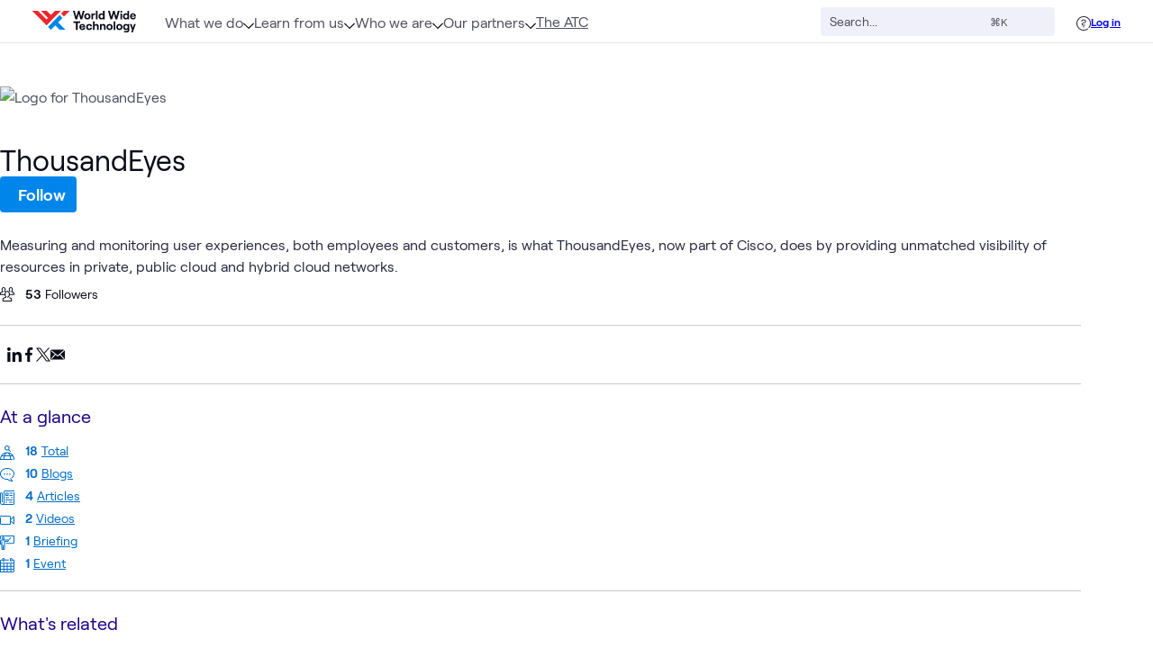

--- FILE ---
content_type: text/css; charset=utf-8
request_url: https://www.wwt.com/_nuxt/BaseWYSIWYG.DlOVzv0w.css
body_size: 824
content:
[data-v-ce2a6ccb] pre[class*=language-]{border-radius:4px;color:#fff;direction:ltr;font-family:Consolas,Monaco,Andale Mono,Ubuntu Mono,monospace;font-size:.85em;-webkit-hyphens:none;hyphens:none;line-height:1.5;-moz-tab-size:4;-o-tab-size:4;tab-size:4;text-align:left;text-shadow:none;white-space:pre;word-break:normal;word-spacing:normal}[data-v-ce2a6ccb] pre:has(code){overflow-x:auto}[data-v-ce2a6ccb] pre[class*=language-]::-moz-selection{background:#5e5f73;text-shadow:none}[data-v-ce2a6ccb] pre[class*=language-]::selection{background:#5e5f73;text-shadow:none}@media print{[data-v-ce2a6ccb] pre[class*=language-]{text-shadow:none}}[data-v-ce2a6ccb] pre[class*=language-]{background:var(--bs-navy-400);margin:1em 0;overflow:auto;padding:1em}[data-v-ce2a6ccb] :not(pre)>code[class*=language-]{background:#f0f0fa;border-radius:.25em;color:#49339f;padding:.1em .3em}[data-v-ce2a6ccb] .dark :not(pre)>code[class*=language-]{background:#3a3663;color:#f0f0fa}[data-v-ce2a6ccb] .namespace{opacity:.7}[data-v-ce2a6ccb] .token.comment{color:#a3a4b7}[data-v-ce2a6ccb] .token.punctuation{color:#7766b7}[data-v-ce2a6ccb] .token.property{color:#66b6f2}[data-v-ce2a6ccb] .token.selector{color:#bf8adf}[data-v-ce2a6ccb] .token.operator,[data-v-ce2a6ccb] .token.atrule{color:#9faadf}[data-v-ce2a6ccb] .token.function{color:#66b6f2}[data-v-ce2a6ccb] .token.regex{color:#e45e9b}[data-v-ce2a6ccb] .token.important{font-weight:700}[data-v-ce2a6ccb] .token.italic{font-style:italic}[data-v-ce2a6ccb] .token.entity{cursor:help}[data-v-ce2a6ccb] pre[data-line]{position:relative}[data-v-ce2a6ccb] pre[class*=language-]>code[class*=language-]{position:relative;z-index:1}[data-v-ce2a6ccb] .line-highlight{background:#292940;box-shadow:inset 5px 0 #bf8adf;left:0;line-height:inherit;margin-top:1em;padding-bottom:inherit;padding-left:0;padding-right:0;padding-top:inherit;pointer-events:none;position:absolute;right:0;white-space:pre;z-index:0}[data-v-ce2a6ccb] figure.expandable-image{position:relative}[data-v-ce2a6ccb] figure.expandable-image img{cursor:nesw-resize}[data-v-ce2a6ccb] .image-expand{cursor:nesw-resize;cursor:-webkit-nesw-resize;cursor:-moz-nesw-resize;height:100%;left:0;position:absolute;top:0;width:100%}[data-v-ce2a6ccb] .blue-steel-modal{padding:0}[data-v-ce2a6ccb] .blue-steel-modal img{border-radius:4px;cursor:zoom-in;cursor:-moz-zoom-in;transition:transform .25s ease}[data-v-ce2a6ccb] .modal-close{position:fixed}[data-v-ce2a6ccb] .img-modal{overflow:scroll;width:100%}[data-v-ce2a6ccb] .blue-steel-modal img.isZoomed{cursor:zoom-out;transform:scale(2);transform-origin:0 0}img[data-v-ce2a6ccb]{display:block;margin-left:auto;margin-right:auto}


--- FILE ---
content_type: text/css; charset=utf-8
request_url: https://www.wwt.com/_nuxt/BlockWrapper.B4nvceQ0.css
body_size: 687
content:
.box[data-v-61fe05a1]{border-radius:0;margin-bottom:1.5rem;margin-left:-1.5rem;margin-right:-1.5rem}.box+.box[data-v-61fe05a1]{margin-top:-1.8rem}:not(.box)+.box[data-v-61fe05a1]{margin-top:1.5rem}@media screen and (min-width:768px){.box[data-v-61fe05a1]{border-radius:.25rem;margin-inline:0}}.box[data-v-61fe05a1] .wwt-pill,.box[data-v-61fe05a1] .wwt-pill-button{background:#fff}.center-container-width[data-v-61fe05a1]{padding-left:1.5rem;padding-right:1.5rem}@media screen and (min-width:1166px){.center-container-width[data-v-61fe05a1]{padding-left:2.25rem;padding-right:2.25rem}}.center-content-width[data-v-61fe05a1]{margin-left:auto;margin-right:auto;max-width:1152px;width:100%}


--- FILE ---
content_type: text/css; charset=utf-8
request_url: https://www.wwt.com/_nuxt/indexOf.qkZsOeqy.css
body_size: 290
content:
@media screen and (min-width:768px){.filter-dropdown[data-v-f91aaad1] .options-wrapper{width:20.5rem}}.filter-dropdown[data-v-f91aaad1] .bs-dropdown{align-items:center;display:flex}.sort-filter-dropdown[data-v-f91aaad1] .bs-dropdown{font-size:var(--bs-text-sm)}@media screen and (max-width: 1165px){.sort-filter-dropdown[data-v-f91aaad1] .bs-dropdown{font-size:var(--bs-text-xs);font-weight:var(--bs-font-bold)}}.sort-filter-dropdown[data-v-f91aaad1] .bs-dropdown-options{font-size:var(--bs-text-sm)}@media screen and (max-width: 1165px){.sort-filter-dropdown[data-v-f91aaad1] .bs-dropdown-options{font-size:var(--bs-text-base);font-weight:var(--bs-font-normal)}}.sort-filter-dropdown[data-v-f91aaad1] .bs-filter-button{font-size:var(--bs-text-sm)}@media screen and (max-width: 1165px){.sort-filter-dropdown[data-v-f91aaad1] .bs-filter-button{font-size:var(--bs-text-xs);font-weight:var(--bs-font-bold)}}.sort-filter-dropdown[data-v-f91aaad1] [data-component=bs-icon-caret-down]{font-size:.75rem;height:.75rem;width:.75rem;--tw-text-opacity:1;color:rgb(0 109 199/var(--tw-text-opacity))}.sort-filter-dropdown[data-v-f91aaad1] [data-component=bs-icon-search]{color:var(--bs-ink-light)}


--- FILE ---
content_type: text/css; charset=utf-8
request_url: https://www.wwt.com/_nuxt/EmptyState.BhvThDrD.css
body_size: 52
content:
[data-v-24258317] .icon-plum-400 path{fill:#1c0087}


--- FILE ---
content_type: text/css; charset=utf-8
request_url: https://www.wwt.com/_nuxt/UserProfileGrid.78nGLSEA.css
body_size: 318
content:
.user-grid[data-v-dcd6091d]{display:grid;gap:1rem;grid-template-columns:repeat(auto-fill,minmax(13.5rem,1fr))}.user-grid .user img[data-v-dcd6091d]{aspect-ratio:1;border-radius:.25rem;-o-object-fit:cover;object-fit:cover;width:100%}[data-v-dcd6091d] .user-modal.bs-modal{height:90vh}@media screen and (min-width:768px){[data-v-dcd6091d] .user-modal.bs-modal{height:37rem;max-width:1152px;width:100%}}[data-v-dcd6091d] .user-modal.bs-modal .modal-text{display:grid;grid-template-rows:auto auto 1fr auto;height:50%}@media screen and (min-width:576px){[data-v-dcd6091d] .user-modal.bs-modal .modal-text{height:40%}}@media screen and (min-width:768px){[data-v-dcd6091d] .user-modal.bs-modal .modal-text{height:100%}}[data-v-dcd6091d] .user-profile-wysiwyg>:first-child{margin-top:0;padding-top:0}[data-v-dcd6091d] .user-profile-wysiwyg>:last-child{margin-bottom:0;padding-bottom:0}


--- FILE ---
content_type: text/css; charset=utf-8
request_url: https://www.wwt.com/_nuxt/FeaturedContentGrid.CAmn35Xt.css
body_size: 573
content:
.feed-grid[data-v-351b909b]{max-width:760px}.feed-grid[data-v-351b909b],.grid-container[data-v-351b909b]{display:grid;grid-gap:1.5rem}.grid-container[data-v-351b909b],.grid-container.grid[data-v-351b909b]{grid-template-columns:1fr}@media screen and (min-width:1170px){.grid-container.grid[data-v-351b909b]{grid-template-columns:repeat(4,minmax(0,1fr))}}@media screen and (max-width: 767px){.description[data-v-351b909b]:not(.new-breakpoints) .prose{font-size:1rem}}@media screen and (max-width: 1165px){.description.new-breakpoints[data-v-351b909b] .prose{font-size:1rem}}


--- FILE ---
content_type: text/css; charset=utf-8
request_url: https://www.wwt.com/_nuxt/DropdownEllipsis.BFiA9Ygu.css
body_size: 207
content:
.ellipsis-toggle[data-v-bd6d6ca9]{cursor:pointer;display:flex;justify-content:flex-end;min-width:9rem}.custom-focus[data-v-bd6d6ca9]:focus{border:2px solid #3b82f6;border-radius:4px;margin:-4px;padding:4px}


--- FILE ---
content_type: text/css; charset=utf-8
request_url: https://www.wwt.com/_nuxt/CallToActionCard.WnHp5h--.css
body_size: 1049
content:
@charset "UTF-8";.wwt-focus[data-v-2bfc966f]:focus{outline:none}.wwt-focus[data-v-2bfc966f]:before{border-color:transparent;border-radius:.375rem;border-width:.125rem;box-sizing:border-box;content:"";height:calc(100% + .5rem);left:-.25rem;position:absolute;top:-.25rem;transition:border-color 75ms ease-in-out;width:calc(100% + .5rem)}.wwt-focus[data-v-2bfc966f]:focus:before{border-color:#0086ea}.wwt-focus[data-v-2bfc966f]:focus:not(:focus-visible):before{border-color:transparent}.wwt-focus[data-v-2bfc966f]:focus-visible:before{border-color:#0086ea}.cta-content-footer[data-v-2bfc966f]{-moz-column-gap:1rem;column-gap:1rem;flex-wrap:wrap;font-size:.75rem;font-weight:600;justify-self:end;line-height:1.25rem;margin-bottom:1rem;margin-top:.25rem;width:100%;--tw-text-opacity:1;color:rgb(78 79 95/var(--tw-text-opacity));min-height:1.5rem}.cta-content-footer[data-v-2bfc966f],.cta-content-footer .card-info[data-v-2bfc966f]{align-items:center;display:flex}.cta-content-footer .card-info[data-v-2bfc966f]{overflow:hidden;-webkit-user-select:none;-moz-user-select:none;user-select:none}.cta-content-footer .card-info>p[data-v-2bfc966f]{display:flex;flex-shrink:0;white-space:nowrap}.cta-content-footer .card-info[data-v-2bfc966f]>:last-child,.cta-content-footer .card-info>p[data-v-2bfc966f]{overflow:hidden;text-overflow:ellipsis}.cta-content-footer .card-info>p[data-v-2bfc966f]:not(:last-child):after{content:"•";display:inline-block;flex-shrink:0;text-align:center;width:1.25rem}.wwt-focus[data-v-901ddf99]:focus{outline:none}.wwt-focus[data-v-901ddf99]:before{border-color:transparent;border-radius:.375rem;border-width:.125rem;box-sizing:border-box;content:"";height:calc(100% + .5rem);left:-.25rem;position:absolute;top:-.25rem;transition:border-color 75ms ease-in-out;width:calc(100% + .5rem)}.wwt-focus[data-v-901ddf99]:focus:before{border-color:#0086ea}.wwt-focus[data-v-901ddf99]:focus:not(:focus-visible):before{border-color:transparent}.wwt-focus[data-v-901ddf99]:focus-visible:before{border-color:#0086ea}.wwt-call-to-action-card .cta-body[data-v-901ddf99]{overflow:hidden;padding:1rem}.wwt-call-to-action-card .cta-body .cta-content[data-v-901ddf99]{overflow:hidden}.wwt-call-to-action-card .cta-body .cta-content .page-description-wrapper[data-v-901ddf99]{font-size:.875rem;overflow:hidden;--tw-text-opacity:1;color:rgb(41 41 64/var(--tw-text-opacity))}.wwt-call-to-action-card .cta-body .cta-content .page-description-wrapper .page-description[data-v-901ddf99]{display:-webkit-box;overflow:hidden;-webkit-line-clamp:3;-webkit-box-orient:vertical}.wwt-call-to-action-card .cta-body .cta-buttons[data-v-901ddf99]{display:flex;font-size:.875rem;justify-content:space-between;width:100%}.wwt-call-to-action-card .cta-body .cta-buttons .text-button.text-base[data-v-901ddf99]{font-size:.875rem}.wwt-call-to-action-card .cta-body .cta-buttons .cta-text-btn-primary[data-v-901ddf99]{font-weight:700}.wwt-call-to-action-card .cta-body .card-link[data-v-901ddf99]{cursor:pointer;margin-bottom:.75rem;position:relative}.wwt-call-to-action-card .cta-body .card-link .card-title[data-v-901ddf99]{display:-webkit-box;text-overflow:ellipsis;-webkit-box-orient:vertical;-webkit-line-clamp:3;overflow:hidden}.wwt-call-to-action-card .cta-body .card-link .card-title.text-lg[data-v-901ddf99]{line-height:1.625rem}.wwt-call-to-action-card .cta-body .card-link[data-v-901ddf99]:hover{--tw-text-opacity:1;color:rgb(0 109 199/var(--tw-text-opacity));text-decoration-line:underline}.wwt-call-to-action-card .cta-body .cta-action-container[data-v-901ddf99]{border-top-width:1px;--tw-border-opacity:1;border-color:rgb(201 202 217/var(--tw-border-opacity));font-size:.875rem;padding-top:1rem;--tw-text-opacity:1;color:rgb(78 79 95/var(--tw-text-opacity))}.wwt-call-to-action-card .cta-thumbnail:hover~.cta-body .card-link[data-v-901ddf99]{--tw-text-opacity:1;color:rgb(0 109 199/var(--tw-text-opacity));text-decoration-line:underline}.wwt-call-to-action-card .cta-card[data-v-a751297f]{border-radius:.25rem;border-width:1px;display:grid;height:100%;overflow:hidden;position:relative;--tw-border-opacity:1;border-color:rgb(201 202 217/var(--tw-border-opacity));grid-template-rows:9.375rem 1fr;min-height:22.9375rem}.wwt-call-to-action-card .cta-card .cta-body[data-v-a751297f]{transition:background-color .15s ease-out}.wwt-call-to-action-card .cta-card.hide-image[data-v-a751297f]{grid-template-rows:auto;min-height:15.5rem}.action-menu-wrapper[data-v-a751297f]{transition:background-color .15s ease-out}.action-menu-wrapper.shaded[data-v-a751297f]{background-color:#0a0b1933}.action-menu[data-v-a751297f]{transition:transform .15s ease-out}.action-menu.open[data-v-a751297f]{transform:translateY(0)}.action-menu.closed[data-v-a751297f]{pointer-events:none;transform:translateY(100%)}


--- FILE ---
content_type: text/css; charset=utf-8
request_url: https://www.wwt.com/_nuxt/EventCallToActionCard.DXOot-sY.css
body_size: 388
content:
.wwt-call-to-action-card .cta-buttons[data-v-257e9096]{align-items:center;display:flex;font-size:.875rem;width:100%}.wwt-call-to-action-card .cta-buttons .text-button.text-base[data-v-257e9096]{font-size:.875rem}.wwt-call-to-action-card .cta-buttons .cta-text-btn-primary[data-v-257e9096]{font-weight:700}.wwt-call-to-action-card .cta-buttons .text-button.p-0[data-v-257e9096]{padding:0}


--- FILE ---
content_type: text/css; charset=utf-8
request_url: https://www.wwt.com/_nuxt/BillboardCards.DrZTOJSc.css
body_size: 283
content:
.fade-right[data-v-6fc39594]{background:linear-gradient(90deg,#fff0,#fff);right:0}.fade-left[data-v-6fc39594],.fade-right[data-v-6fc39594]{bottom:0;height:88%;position:absolute;width:1.2rem;z-index:10}.fade-left[data-v-6fc39594]{background:linear-gradient(270deg,#fff0,#fff);left:0}


--- FILE ---
content_type: text/css
request_url: https://tags.srv.stackadapt.com/sa.css
body_size: -11
content:
:root {
    --sa-uid: '0-8a6008bf-25e9-5637-500f-0334c7d6e5d1';
}

--- FILE ---
content_type: text/javascript; charset=utf-8
request_url: https://www.wwt.com/_nuxt/BMdAdo1A.js
body_size: 419
content:
import{_ as t,o as a,a as s,l as n,F as c}from"./D6mpuROl.js";const d={__name:"FeedAccordianButtonWrapper",props:{hideBorder:{type:Boolean,default:!1}},setup(e){const r=e;return(o,p)=>(a(),s("div",{class:c(["accordian-btn-wrapper w-full flex justify-center items-center py-2 border-gray-200",{"border-b-1":!r.hideBorder}])},[n(o.$slots,"default",{},void 0,!0)],2))}},_=t(d,[["__scopeId","data-v-1be22654"]]);export{_};


--- FILE ---
content_type: text/javascript; charset=utf-8
request_url: https://www.wwt.com/_nuxt/CR1gouQU.js
body_size: 213
content:
import{z as e}from"./mqfLVRda.js";import{c as o}from"./D6mpuROl.js";const i=()=>({currentDate:o(()=>{const t=Intl.DateTimeFormat().resolvedOptions().timeZone;return e(new Date,t).toISOString()})});export{i as u};


--- FILE ---
content_type: text/javascript; charset=utf-8
request_url: https://www.wwt.com/_nuxt/C4FxkQE1.js
body_size: 892
content:
import{ae as p,af as u,aP as f}from"./D6mpuROl.js";const i="lab",d="id,title,slug,labType,labMaintenance,launchAccess,totalDownloads,totalLaunches,tags,htmlUrlRelative,isInternalOnly,restrictToGroups,description",g={recommendedIds:{pageSize:1e4,select:"id"},mostDownloadedIds:{pageSize:1e4,select:"id",sort:"totalDownloads",order:"desc",excludeLabsInMaintenance:!0},popular:{pageSize:3,sort:"totalDownloads",order:"desc",excludeLabsInMaintenance:!0},newest:{pageSize:3,sortBy:"newest",order:"desc",labMaintenance:!1,pageTypes:i,select:d,inflatePages:!0},trending:{pageSize:3,sort:"stats.sevenDays.views",order:"desc",excludeLabsInMaintenance:!0},exploreMore:{sortByPageIds:!0}},P={recommendedInitial:18,recommendedMore:9,mostDownloadedInitial:18,mostDownloadedMore:9};function b(s,e,t=1){const o={pageTypes:i,select:d},a=g[s]||{};return e?(a.page=1,a.pageSize=e.length,p(e)&&(a.pageIds=e.join(","))):a.page=t,Object.assign({},o,a)}function w(s){let e=u(s);if(e.select="id,title",e.inflatePages=!0,e.search&&(e.searchTerm=e.search,delete e.search),e.sort){const t={contentDate:"newest",totalDownloads:"popular"};e.sortBy=t[e.sort],delete e.sort}return f(e,"isOutdated")&&delete e.isOutdated,e.excludeLabsInMaintenance===!0&&(e.labMaintenance=!1),delete e.excludeLabsInMaintenance,e}async function M({$wwtFetch:s,searchTerm:e="",status:t="active,closed",page:o=1,limit:a=10}){let r=`/support-contracts/programs?status=${t}&page=${o}&limit=${a}`;e&&(r+=`&searchTerm=${e}`);const n=await s.$get(r),c={};return t=t==="active,closed"?"all":t,c[`${t}AtcLabHostingPrograms`]=n,c}async function S({$wwtFetch:s,phase:e="",name:t="",page:o=1,pageSize:a=10,programSysId:r}){const n={page:o,pageSize:a,type:"lab-projects"};e&&(n.phase=e),t&&(n.name=t),r&&(n.programSysId=r);const c=await s.$get("/corpsite/me/labs",{params:n})||[];e=e||"all";const l={};return l[`${e}AtcProofsOfConcept`]=c,l}export{P,S as a,w as b,M as f,b as g};


--- FILE ---
content_type: text/javascript; charset=utf-8
request_url: https://www.wwt.com/_nuxt/mqfLVRda.js
body_size: 359
content:
import{c}from"./B9dymKBw.js";import{t as g,a as s,n as m,b as f}from"./C7dqM1Oe.js";function z(t,r,a){if(typeof t=="string"&&!t.match(g)){var n=c(a);return n.timeZone=r,s(t,n)}var e=s(t,a),o=m(e.getFullYear(),e.getMonth(),e.getDate(),e.getHours(),e.getMinutes(),e.getSeconds(),e.getMilliseconds()).getTime(),i=f(r,new Date(o));return new Date(o+i)}export{z};


--- FILE ---
content_type: text/javascript; charset=utf-8
request_url: https://www.wwt.com/_nuxt/C92IFpAf.js
body_size: 4547
content:
import{_ as p,s as g,u as _,bn as x,o as i,a as c,g as s,n as f,F as o,d as b,t as y,e as u,w as C,L as m,M as v,k as T,ah as I,ac as M,ad as H,a9 as S,r as z,bT as B,aT as P}from"./D6mpuROl.js";import{u as k}from"./DM-0GvXq.js";import{_ as G}from"./d6ZyvlwS.js";const w={lab:{props:{},customThumbnail:"LabsCardThumbnail"},"wwt-research":{customThumbnail:"ResearchCardThumbnail"}},F=2.25,N={name:"LabsPageCardHeader",components:{},props:{type:{type:String,default:""},minHeightPx:{type:Number,required:!1,default:null},isFeaturedCard:{type:Boolean,default:!1},forceMobile:{type:Boolean,default:!1},useNewBreakpoints:{type:Boolean,default:!1}},setup(){const{vars:t}=g(_()),{smActive:a,dtActive:e}=g(k());return{configVars:t,smActive:a,dtActive:e}},data(){return{wrapperHeight:null}},computed:{labTypeConfigDefault(){return this.configVars.labCardHeaders.default},labTypeConfig(){let t=this.configVars.labCardHeaders[this.type];return t||(t=this.labTypeConfigDefault),t},wrapperStyle(){return this.headerGradient},headerGradient(){return"background: rgba(240, 240, 250, 0.2);"},iconGradient(){return`background: ${this.labTypeConfig.gradient||this.labTypeConfigDefault.gradient};`},labIconImageSrc(){var e,n,l,r;if(!this.wrapperHeight)return;const t=Math.floor(this.wrapperHeight/F),a=((n=(e=this.labTypeConfig)==null?void 0:e.unfilledIcon)==null?void 0:n.url)||((r=(l=this.labTypeConfigDefault)==null?void 0:l.unfilledIcon)==null?void 0:r.url);return a?`${a}&height=${t}&width=${t}`:""},displayType(){var a;return(((a=x)==null?void 0:a.labTypes)||{})[this.type]||"Lab"},textGradient(){return`${this.iconGradient}-webkit-background-clip: text;-webkit-text-fill-color: transparent;background-clip: text;text-fill-color: transparent;`},imageSizeCss(){return this.isFeaturedCard?"h-16 w-16":this.forceMobile||(this.useNewBreakpoints?!this.dtActive:!this.smActive)?"h-6 w-6":"h-[42px] w-[42px]"}},mounted(){this.getWrapperHeight()},methods:{getWrapperHeight(){this.wrapperHeight=this.$refs.wrapper.clientHeight||120}}},A={class:"flex"},j={class:"flex flex-col gap-2"},R=["src"];function V(t,a,e,n,l,r){return i(),c("div",{ref:"wrapper",style:f(r.wrapperStyle),class:o(["lab-pagecard-thumb-wrapper border-1 relative z-0 flex items-center justify-center w-full h-full overflow-hidden text-xl font-bold text-white border-gray-200 rounded bg-white",{"lab-pagecard-thumb-wrapper--featured":e.isFeaturedCard,"sm:px-2":!e.forceMobile}])},[s("div",A,[s("div",{class:"left-column",style:f(r.iconGradient)},null,4),s("div",j,[r.labIconImageSrc?(i(),c("img",{key:0,src:r.labIconImageSrc,"aria-hidden":"true",alt:"Lab icon image",loading:"lazy",class:o(["z-1 relative self-center object-cover",r.imageSizeCss])},null,10,R)):b("",!0),s("h3",{class:o(["whitespace-prewrap hidden font-semibold",[e.isFeaturedCard?"lab-type-large-text":"lab-type-small-text",e.forceMobile?"":e.useNewBreakpoints?"dt:block":"sm:block"]]),style:f(r.textGradient)},y(r.displayType),7)])])],6)}const Z=p(N,[["render",V],["__scopeId","data-v-3bb73e8f"]]),W=2.25,q={name:"LabsCardHeader",props:{type:{type:String,default:""},minHeightPx:{type:Number,required:!1,default:null}},setup(){const{vars:t}=g(_());return{configVars:t}},data(){return{wrapperHeight:null}},computed:{labTypeConfig(){let t=this.configVars.labCardHeaders[this.type];return t||(t=this.configVars.labCardHeaders.default),t},wrapperStyle(){return this.minHeightPx?`min-height: ${this.minHeightPx}px; ${this.headerGradient}`:this.headerGradient},headerGradient(){return"background: rgba(240, 240, 250, 0.2);"},labIconImageSrc(){if(!this.wrapperHeight)return;const t=Math.floor(this.wrapperHeight/W);return`${this.labTypeConfig.unfilledIcon.url}&height=${t}&width=${t}`},displayType(){var a;return(((a=x)==null?void 0:a.labTypes)||{})[this.type]||"Lab"},textGradient(){return`${this.iconGradient}-webkit-background-clip: text;-webkit-text-fill-color: transparent;background-clip: text;text-fill-color: transparent;`},iconGradient(){return`background: ${this.labTypeConfig.gradient};`}},mounted(){window.addEventListener("resize",this.getWrapperHeight),this.getWrapperHeight()},beforeUnmount(){window.removeEventListener("resize",this.getWrapperHeight)},methods:{getWrapperHeight(){this.wrapperHeight=this.$refs.wrapper.clientHeight}}},E={class:"flex text-center justify-center items-center"},D={class:"flex flex-col gap-2"},O=["src"];function U(t,a,e,n,l,r){return i(),c("div",{ref:"wrapper",style:f(r.wrapperStyle),class:"z-0 h-full w-full relative overflow-hidden text-white flex items-center justify-center font-bold text-xl px-4 border-1 border-gray-200 rounded"},[s("div",E,[s("div",{class:"left-column",style:f(r.iconGradient)},null,4),s("div",D,[r.labIconImageSrc?(i(),c("img",{key:0,src:r.labIconImageSrc,"aria-hidden":"true",alt:"Lab icon image",loading:"lazy",class:"relative z-1 object-cover self-center"},null,8,O)):b("",!0),s("h2",{class:"font-semibold whitespace-prewrap text-base",style:f(r.textGradient)},y(r.displayType),5)])])],4)}const Q=p(q,[["render",U],["__scopeId","data-v-768f2665"]]),J={name:"LabsCardThumbnail",props:{content:{type:Object,required:!0},size:{type:String,required:!1,default:"medium"},link:{type:String,required:!1,default:""},disableImage:{type:Boolean,required:!1,default:!1},cardType:{type:String,default:"cta"},isFeaturedCard:{type:Boolean,default:!1},forceMobile:{type:Boolean,default:!1},useNewBreakpoints:{type:Boolean,default:!1}},computed:{minHeightPx(){return this.size==="large"?250:120},isInternal(){var a;const t=((a=this.content)==null?void 0:a.restrictToGroups)||[];return t.length===1&&t.includes("internal-access")}}};function K(t,a,e,n,l,r){const d=Z,h=Q;return i(),u(m(e.cardType==="pagecard"?"div":e.link.includes("http")?"a":"WwtNuxtLink"),{to:e.link,href:e.link,"aria-label":"thumbnail",class:"w-full"},{default:C(()=>[s("div",null,[e.cardType==="pagecard"?(i(),u(d,{key:0,class:o([{internal:r.isInternal,large:e.size==="large","force-mobile":e.forceMobile},"rounded-md"]),type:e.content.labType,"min-height-px":r.minHeightPx,"is-featured-card":e.isFeaturedCard,"force-mobile":e.forceMobile,"use-new-breakpoints":e.useNewBreakpoints},null,8,["class","type","min-height-px","is-featured-card","force-mobile","use-new-breakpoints"])):(i(),u(h,{key:1,class:o([{internal:r.isInternal,large:e.size==="large"},"rounded-md"]),type:e.content.labType,"min-height-px":r.minHeightPx},null,8,["class","type","min-height-px"]))])]),_:1},8,["to","href"])}const X=p(J,[["render",K],["__scopeId","data-v-7da23e75"]]),Y={name:"IconsResearchGradient",props:{pathId:{type:String,default:""}}},$={viewBox:"0 0 121 128",xmlns:"http://www.w3.org/2000/svg"},ee={key:0,d:"M120.792 124.908L100.929 82.8363C103.577 76.9248 104.94 70.4971 104.924 63.9957C104.924 53.8597 101.608 44.0149 95.5034 36.0277C89.3985 28.0406 80.8556 22.3702 71.2342 19.9188L62.402 1.21245L62.3723 1.16049C62.3427 1.10419 62.3088 1.0479 62.2749 0.99161C62.241 0.935318 62.2156 0.896346 62.1817 0.848714L62.0673 0.714479C62.025 0.666847 61.9868 0.623545 61.9445 0.584574C61.9027 0.543327 61.8589 0.504304 61.8131 0.467659L61.6734 0.359405L61.5251 0.272801L61.3641 0.186198L61.2074 0.125575L61.0295 0.0649526H60.9702H60.8685L60.6779 0L60.3263 0L60.1526 0.0303112H60.0382H59.9832L59.8095 0.0909337L59.6443 0.151556L59.4918 0.233829L59.335 0.329093C59.2885 0.359919 59.2446 0.394682 59.2037 0.433018L59.0639 0.549932L58.9495 0.675507C58.9072 0.723139 58.8691 0.766441 58.8309 0.818403C58.7975 0.862854 58.7664 0.909109 58.7377 0.956969C58.7039 1.01326 58.67 1.06955 58.6403 1.12585L58.6107 1.17781L49.7699 19.9188C40.1524 22.3749 31.6142 28.0471 25.5129 36.0336C19.4115 44.0201 16.0973 53.8624 16.0971 63.9957C16.0816 70.4971 17.4444 76.9248 20.0918 82.8363L0.207529 124.908C0.0205924 125.315 -0.0380855 125.77 0.0396223 126.212C0.11733 126.654 0.327578 127.061 0.641245 127.375C0.954912 127.69 1.35647 127.897 1.79031 127.967C2.22415 128.038 2.6688 127.969 3.06266 127.771L44.4494 106.349C54.7783 110.425 66.2216 110.425 76.5506 106.349L117.937 127.771C118.331 127.969 118.776 128.038 119.21 127.967C119.643 127.897 120.045 127.69 120.359 127.375C120.672 127.061 120.883 126.654 120.96 126.212C121.038 125.77 120.979 125.315 120.792 124.908ZM91.7454 38.1315C97.5359 45.4529 100.698 54.581 100.705 63.9957C100.716 68.6271 99.9556 73.2266 98.4554 77.5967L73.7081 25.1756C80.7781 27.7037 87.0226 32.189 91.7454 38.1315ZM29.2545 38.1315C33.9771 32.1886 40.2216 27.7033 47.2918 25.1756L22.5445 77.5967C21.0443 73.2266 20.2836 68.6271 20.2951 63.9957C20.3021 54.581 23.4641 45.4529 29.2545 38.1315ZM24.3025 83.7932L38.4468 53.8284L58.3904 11.5832V94.2896L56.8188 95.1037L6.71842 121.046L24.3025 83.7932ZM60.5 105.093C56.8656 105.098 53.2473 104.599 49.7445 103.608L57.3229 99.685L60.5 98.0395L71.2554 103.608C67.7527 104.599 64.1344 105.099 60.5 105.093ZM62.618 94.2982V11.5919L94.5031 79.1426L96.7017 83.8019L114.29 121.063L62.618 94.2982Z",fill:"inherit"},te=["id"],ae=["clip-path"];function re(t,a,e,n,l,r){return i(),c("svg",$,[e.pathId?(i(),c(v,{key:1},[s("clipPath",{id:e.pathId},a[0]||(a[0]=[s("path",{d:"M120.792 124.908L100.929 82.8363C103.577 76.9248 104.94 70.4971 104.924 63.9957C104.924 53.8597 101.608 44.0149 95.5034 36.0277C89.3985 28.0406 80.8556 22.3702 71.2342 19.9188L62.402 1.21245L62.3723 1.16049C62.3427 1.10419 62.3088 1.0479 62.2749 0.99161C62.241 0.935318 62.2156 0.896346 62.1817 0.848714L62.0673 0.714479C62.025 0.666847 61.9868 0.623545 61.9445 0.584574C61.9027 0.543327 61.8589 0.504304 61.8131 0.467659L61.6734 0.359405L61.5251 0.272801L61.3641 0.186198L61.2074 0.125575L61.0295 0.0649526H60.9702H60.8685L60.6779 0L60.3263 0L60.1526 0.0303112H60.0382H59.9832L59.8095 0.0909337L59.6443 0.151556L59.4918 0.233829L59.335 0.329093C59.2885 0.359919 59.2446 0.394682 59.2037 0.433018L59.0639 0.549932L58.9495 0.675507C58.9072 0.723139 58.8691 0.766441 58.8309 0.818403C58.7975 0.862854 58.7664 0.909109 58.7377 0.956969C58.7039 1.01326 58.67 1.06955 58.6403 1.12585L58.6107 1.17781L49.7699 19.9188C40.1524 22.3749 31.6142 28.0471 25.5129 36.0336C19.4115 44.0201 16.0973 53.8624 16.0971 63.9957C16.0816 70.4971 17.4444 76.9248 20.0918 82.8363L0.207529 124.908C0.0205924 125.315 -0.0380855 125.77 0.0396223 126.212C0.11733 126.654 0.327578 127.061 0.641245 127.375C0.954912 127.69 1.35647 127.897 1.79031 127.967C2.22415 128.038 2.6688 127.969 3.06266 127.771L44.4494 106.349C54.7783 110.425 66.2216 110.425 76.5506 106.349L117.937 127.771C118.331 127.969 118.776 128.038 119.21 127.967C119.643 127.897 120.045 127.69 120.359 127.375C120.672 127.061 120.883 126.654 120.96 126.212C121.038 125.77 120.979 125.315 120.792 124.908ZM91.7454 38.1315C97.5359 45.4529 100.698 54.581 100.705 63.9957C100.716 68.6271 99.9556 73.2266 98.4554 77.5967L73.7081 25.1756C80.7781 27.7037 87.0226 32.189 91.7454 38.1315ZM29.2545 38.1315C33.9771 32.1886 40.2216 27.7033 47.2918 25.1756L22.5445 77.5967C21.0443 73.2266 20.2836 68.6271 20.2951 63.9957C20.3021 54.581 23.4641 45.4529 29.2545 38.1315ZM24.3025 83.7932L38.4468 53.8284L58.3904 11.5832V94.2896L56.8188 95.1037L6.71842 121.046L24.3025 83.7932ZM60.5 105.093C56.8656 105.098 53.2473 104.599 49.7445 103.608L57.3229 99.685L60.5 98.0395L71.2554 103.608C67.7527 104.599 64.1344 105.099 60.5 105.093ZM62.618 94.2982V11.5919L94.5031 79.1426L96.7017 83.8019L114.29 121.063L62.618 94.2982Z",fill:"white"},null,-1)]),8,te),(i(),c("foreignObject",{x:"0",y:"0",width:"121",height:"128","clip-path":`url(#${e.pathId})`},a[1]||(a[1]=[s("div",{class:"gradient",xmlns:"http://www.w3.org/1999/xhtml"},null,-1)]),8,ae))],64)):(i(),c("path",ee))])}const ne=p(Y,[["render",re],["__scopeId","data-v-14e9a6f6"]]);function L(t){return t.split("-").map(n=>G(n)).join(" ")}function ie(t,a){if(!t)return;const e=a==null?void 0:a.reportTypeLabel;return e||(t.endsWith("report")?L(t):L(t)+" Report")}const se={name:"ResearchCardThumbnail",props:{content:{type:Object,required:!0},size:{type:String,required:!1,default:"medium"},link:{type:String,required:!1,default:""},disableImage:{type:Boolean,required:!1,default:!1},cardType:{type:String,default:"cta"},isFeaturedCard:{type:Boolean,default:!1},forceMobile:{type:Boolean,default:!1},useNewBreakpoints:{type:Boolean,default:!1}},setup(){const{smActive:t,dtActive:a}=g(k());return{smActive:t,dtActive:a}},data(){return{}},computed:{backgroundGraphic(){const t={name:"",classNames:""};return this.reportType==="Maturity Model"?(t.name="ResearchBgMaturityModel",t.classNames=this.isFeaturedCard?`-translate-y-1/4 ${this.forceMobile?"":"sm:-translate-y-8"}`:`translate-y-0 ${this.forceMobile?"":"sm:-translate-y-4"}`):this.reportType==="Technology Evaluation"&&(t.name="ResearchBgQuadrant"),t},isInternal(){var a;const t=((a=this.content)==null?void 0:a.restrictToGroups)||[];return t.length===1&&t.includes("internal-access")},reportType(){var t,a,e,n;return((t=this.content)==null?void 0:t.reportType)||((n=(e=(a=this.content)==null?void 0:a.output)==null?void 0:e.inflatedAttributes)==null?void 0:n.reportType)||""},reportTypeLabel(){return ie(this.reportType,this.content)},imageSizeCss(){return this.isFeaturedCard?"h-16 w-16":this.forceMobile||(this.useNewBreakpoints?!this.dtActive:!this.smActive)?"h-6 w-6":"h-[42px] w-[42px]"}}};function le(t,a,e,n,l,r){const d=ne;return i(),u(m(e.link.includes("http")?"a":"WwtNuxtLink"),{to:e.link,href:e.link,class:"w-full no-underline",tabindex:"-1","aria-hidden":"true"},{default:C(()=>[s("div",{ref:"wrapper",class:o(["pagecard-thumb-wrapper bg-gradient relative z-0 flex items-center justify-center w-full h-full overflow-hidden text-xl font-bold text-white rounded-md",[e.forceMobile?"force-mobile":"sm:px-4",{internal:r.isInternal,"pagecard-thumb-wrapper--featured":e.isFeaturedCard,large:e.size==="large"}]])},[r.backgroundGraphic.name?(i(),u(m(r.backgroundGraphic.name),{key:0,class:o(["z-1 absolute top-0 bottom-0 left-0 right-0 w-full",r.backgroundGraphic.classNames])},null,8,["class"])):b("",!0),s("div",{class:o(["z-1 flex flex-col items-center justify-center w-full h-full",[e.isFeaturedCard?"py-8":"py-3"]])},[T(d,{fill:"white",class:o(r.imageSizeCss)},null,8,["class"]),s("div",{class:o([[e.isFeaturedCard?"text-md mt-4":"hidden text-xs mt-2",!e.isFeaturedCard&&!e.forceMobile?e.useNewBreakpoints?"dt:block":"sm:block":""],"text-center"])},y(r.reportTypeLabel),3)],2)],2)]),_:1},8,["to","href"])}const oe=p(se,[["render",le],["__scopeId","data-v-5e25feb6"]]),ce={name:"PageCardLayout",components:{PageCard:I,LabsCardThumbnail:X,ResearchCardThumbnail:oe},props:{content:{type:Object,default:()=>({})},isFeaturedCard:{type:Boolean,default:!1}},setup(t,{emit:a}){const{isPageBookmarked:e,togglePageBookmark:n}=M(a,{content:t.content},!1),{handleFollow:l,isFollowing:r}=H(a),d=S("blockImagesLazy",!0);return{isPageBookmarked:e,togglePageBookmark:n,handleFollow:l,isFollowing:r,lazyImage:d}},computed:{cardProps(){var e;let t=(e=w[this.pageTypeSlug])==null?void 0:e.props;return{...{layout:"vertical"},...t,...this.$attrs}},customThumbnail(){var t,a,e;return(a=(t=this.content)==null?void 0:t.headerImage)!=null&&a.attachmentId?null:(e=w[this.pageTypeSlug])==null?void 0:e.customThumbnail},pageType(){var t;return(t=this.content)==null?void 0:t.pageType},pageTypeSlug(){var t;return(t=this.pageType)==null?void 0:t.slug},env(){return this.$wmEnvMod==="local"?"-dev":this.$wmEnvMod}}};function de(t,a,e,n,l,r){const d=z("PageCard");return i(),u(d,P(r.cardProps,{content:e.content,"lazy-image":n.lazyImage,bookmarked:n.isPageBookmarked(e.content.slug),following:n.isFollowing(e.content.tagId),"more-options":[],"build-full-urls-for-pills":!0,env:r.env,"show-tags":!1,onBookmark:n.togglePageBookmark,onFollow:a[0]||(a[0]=h=>n.handleFollow(e.content.tagId))}),B({_:2},[r.customThumbnail?{name:"custom-thumbnail",fn:C(h=>[(i(),u(m(r.customThumbnail),{"force-mobile":r.cardProps["force-mobile"],content:h.thumbnail.content,"is-featured-card":e.isFeaturedCard,link:h.thumbnail.link,size:h.thumbnail.size,"use-new-breakpoints":r.cardProps["use-new-breakpoints"],"card-type":"pagecard"},null,8,["force-mobile","content","is-featured-card","link","size","use-new-breakpoints"]))]),key:"0"}:void 0]),1040,["content","lazy-image","bookmarked","following","env","onBookmark"])}const pe=p(ce,[["render",de],["__scopeId","data-v-dc1681a9"]]);export{pe as _,Q as a,ne as b,L as f,ie as g};


--- FILE ---
content_type: text/javascript; charset=utf-8
request_url: https://www.wwt.com/_nuxt/BUlYtICJ.js
body_size: 1111
content:
import{s as L,z as A,y as S,bw as D,q as V,i as x,c as u,r as E,o,a as d,b as s,e as k,w as R,k as h,dg as v,g as a,t as m,d as W,dh as z,di as F,j as I}from"./D6mpuROl.js";const J={class:"flex items-center text-xs font-bold"},G={key:0,class:"mr-6"},H={"data-cy":"discussion-comment-text",class:"ml-2 text-xs"},K={"data-cy":"discussion-comment-text",class:"ml-2 text-xs"},M={key:2,class:"flex items-center"},Q={"data-cy":"discussion-comment-text",class:"ml-2 text-xs"},X={"data-cy":"discussion-like-text",class:"ml-2 text-xs"},Z={__name:"Engagement",props:{discussion:{type:Object,required:!0},discussionPath:{type:String,required:!0},readOnly:{type:Boolean,default:!1},isCommunityDiscussion:{type:Boolean,default:!1},replyCount:{type:Number,default:0}},setup(i){var w,b,_;const t=i,{currentUser:$}=L(A()),{isLoggedIn:B}=L(S()),{addToast:y}=D(),{$wwtFetch:f}=V(),n=x(!1),p=x(((w=t.discussion)==null?void 0:w.likeCount)||0),g=x((b=t.discussion)==null?void 0:b.currentUserLikeId);n.value=!!((_=t.discussion)!=null&&_.currentUserLikeId);const c=u(()=>{var e;return(e=t.discussion)==null?void 0:e.id}),q=u(()=>{var e;return(e=$.value)==null?void 0:e.id}),r=u(()=>{var e;return t.replyCount||((e=t.discussion)==null?void 0:e.replyCount)||0}),N=u(()=>r.value||t.discussionPath||t.readOnly),P=()=>{n.value=!n.value,n.value?U():O()},C=()=>{t.isCommunityDiscussion?y(B?{type:"info",title:"Community membership required",content:"Please join this community to participate in this discussion",dismissToastInterval:5e3}:{type:"info",title:"Log in and membership required",content:"Please log in and join this community to participate in this discussion",dismissToastInterval:5e3}):y({type:"info",title:"Log in required",content:"Please log in to participate in this discussion",dismissToastInterval:5e3})},U=async()=>{try{const e=await f.$post(`/discussions/${c.value}/reactions`,{wwtUserId:q.value});g.value=e==null?void 0:e._id,p.value++,n.value=!0}catch(e){I.error(`An error occured requesting to like discussion ${c.value}`,e)}},O=async()=>{try{const e=await f.$delete(`/discussions/${c.value}/reactions/${g.value}`);p.value--,n.value=!1}catch(e){I.error(`An error occured requesting to remove like from discussion ${c.value}`,e)}};return(e,l)=>{const T=E("WwtNuxtLink");return o(),d("div",J,[s(N)?(o(),d("div",G,[i.discussionPath?(o(),k(T,{key:0,class:"flex items-center",to:i.discussionPath},{default:R(()=>[h(s(v),{class:"h-4 w-4 text-blue-500"}),a("span",H,m(s(r)||"Comment"),1)]),_:1},8,["to"])):i.readOnly?(o(),d("button",{key:1,class:"flex items-center",onClick:l[0]||(l[0]=j=>C())},[h(s(v),{class:"h-4 w-4 text-blue-500"}),a("span",K,m(s(r)||"Comment"),1)])):(o(),d("div",M,[h(s(v),{class:"h-4 w-4 text-blue-500"}),a("span",Q,m(s(r)||"Comment"),1)]))])):W("",!0),a("button",{"aria-label":"like discussion",class:"flex items-center cursor-pointer font-bold","data-cy":"discussion-like-svg",onClick:l[1]||(l[1]=j=>i.readOnly?C():P())},[s(n)?(o(),k(s(z),{key:0,class:"h-4 w-4 text-blue-500"})):(o(),k(s(F),{key:1,class:"h-4 w-4 text-blue-500"})),a("span",X,m(s(p)||"Like"),1)])])}}};export{Z as _};


--- FILE ---
content_type: image/svg+xml
request_url: https://www.wwt.com/api/attachments/629fcd3ccb3f1d0089cae6db/thumbnail?width=64&height=64
body_size: 7466
content:
<svg width="16" height="16" viewBox="0 0 16 16" fill="none" xmlns="http://www.w3.org/2000/svg">
<g clip-path="url(#clip0_35539_127523)">
<path d="M15.0459 14.3125C15.0952 14.3599 15.1341 14.4169 15.1602 14.4801C15.1863 14.5433 15.199 14.6112 15.1975 14.6795C15.1981 14.7825 15.168 14.8833 15.1111 14.9691C15.0543 15.0549 14.9732 15.1219 14.8781 15.1615C14.7831 15.2011 14.6784 15.2115 14.5774 15.1915C14.4764 15.1714 14.3837 15.1217 14.311 15.0488C14.2624 15.0005 14.224 14.9429 14.1981 14.8795C14.1721 14.8161 14.1592 14.7481 14.16 14.6795C14.1599 14.5418 14.2143 14.4097 14.3114 14.312C14.4084 14.2144 14.5402 14.1591 14.6779 14.1584C14.7466 14.1571 14.8148 14.1701 14.8782 14.1967C14.9415 14.2232 14.9987 14.2626 15.0459 14.3125ZM15.1069 14.2525C15.0511 14.1956 14.9843 14.1506 14.9106 14.1203C14.8369 14.0901 14.7578 14.0752 14.6781 14.0765C14.5788 14.0766 14.4811 14.1013 14.3936 14.1482C14.3061 14.1952 14.2316 14.263 14.1766 14.3456C14.1216 14.4283 14.0878 14.5232 14.0782 14.622C14.0687 14.7208 14.0837 14.8205 14.1219 14.9121C14.1601 15.0038 14.2203 15.0846 14.2972 15.1474C14.374 15.2102 14.4652 15.2531 14.5627 15.2722C14.6601 15.2914 14.7607 15.2862 14.8557 15.2571C14.9506 15.228 15.0369 15.176 15.1069 15.1056C15.163 15.0496 15.2075 14.983 15.2379 14.9098C15.2682 14.8365 15.2839 14.758 15.2839 14.6787C15.2839 14.5994 15.2682 14.5209 15.2379 14.4477C15.2075 14.3744 15.163 14.3079 15.1069 14.2519V14.2525ZM14.768 14.6504C14.7323 14.6622 14.6947 14.6672 14.6571 14.6651H14.5525V14.4251H14.6522C14.7162 14.4251 14.7642 14.4343 14.7925 14.4504C14.8208 14.4666 14.8366 14.4995 14.8366 14.5464C14.8383 14.5689 14.8325 14.5913 14.82 14.6101C14.8076 14.6289 14.7893 14.6431 14.768 14.6504ZM14.436 15.0071H14.5525V14.7466H14.6448C14.7059 14.7466 14.7498 14.753 14.7746 14.7683C14.8157 14.793 14.8366 14.8439 14.8366 14.92V14.9733L14.8389 14.9933C14.8397 14.9959 14.8403 14.9986 14.8406 15.0013C14.8406 15.0045 14.8416 15.0056 14.8437 15.0071H14.9519L14.948 14.9994C14.9434 14.9888 14.9415 14.9772 14.9424 14.9656C14.941 14.9474 14.941 14.9312 14.941 14.9165V14.8674C14.9396 14.8302 14.927 14.7944 14.9048 14.7645C14.8802 14.7291 14.8416 14.7083 14.7898 14.6992C14.8235 14.6946 14.8561 14.6838 14.8858 14.6672C14.9301 14.6392 14.9507 14.5943 14.9507 14.536C14.9507 14.4531 14.9178 14.3963 14.8483 14.3682C14.8101 14.3522 14.7501 14.3443 14.6675 14.3443H14.436V15.0071Z" fill="#E4002B"/>
<path d="M15.3374 9.92493C15.3803 9.07149 15.2227 8.15213 14.4802 7.32029C13.717 6.49773 12.4294 5.80029 9.78064 5.63677C9.91824 5.20749 10.0386 4.81421 10.1656 4.41245C11.7496 4.46813 13.1586 4.58221 14.3576 4.73789C14.4523 4.30829 14.5037 3.88829 14.6018 3.48301C14.48 3.30499 14.3511 3.13197 14.2149 2.96397C13.6445 2.89805 13.0757 2.75597 12.4635 2.67757C11.6358 2.57069 10.7694 2.49437 9.83344 2.45117C9.244 4.20685 8.50719 6.41597 7.75135 8.69917C11.6915 9.03997 13.2067 10.1019 13.1216 11.6C13.043 12.4091 12.3034 13.1448 11.3307 13.232C10.1738 13.3097 9.64416 12.8424 9.29648 12.3296C8.99024 11.8691 8.68479 11.4077 8.35871 10.9056C8.27007 10.7579 8.15312 10.8539 8.04768 10.9569C7.80896 11.1886 7.58208 11.4073 7.34624 11.6334C7.19456 11.7653 7.22832 11.8785 7.28224 11.9891C7.50256 12.5085 7.70767 12.9846 7.91487 13.4573C8.25984 13.6686 9.88128 13.9573 11.0939 13.8665C11.9157 13.7974 12.943 13.4797 13.7923 12.84C14.6312 12.1886 15.2427 11.312 15.3374 9.92493Z" fill="white"/>
<path d="M1.55696 12.7408C1.70864 12.9466 1.86971 13.1446 2.04016 13.3349C3.4032 13.58 5.10289 13.7495 6.87297 13.801C6.86705 13.6173 6.86177 13.4389 6.85697 13.2496C5.76993 13.1883 5.27025 13.0226 5.18337 12.8075C5.11089 12.6367 5.09825 12.3815 5.08273 12.1295C5.00113 10.4599 4.97441 8.65394 5.00273 6.8413C5.61073 6.83074 6.21601 6.8253 6.85121 6.81842C7.15905 6.6781 7.44865 6.53938 7.75585 6.40242C7.75585 6.1829 7.75729 5.98642 7.75729 5.77218C6.81601 5.77602 5.92289 5.79202 5.02769 5.81682C5.05297 5.0549 5.08289 4.35154 5.12753 3.66546C5.15953 3.21458 5.47169 2.88498 5.79377 2.85922C6.30993 2.83906 6.77345 3.04418 7.22209 3.24322C7.46945 3.36306 7.71329 3.48226 7.96673 3.61202C8.08769 3.64402 8.23137 3.6725 8.31793 3.56738C8.46817 3.38946 8.61089 3.22418 8.75874 3.05122C8.83874 2.93298 8.80418 2.86514 8.77138 2.82162C8.44945 2.56738 8.14657 2.33874 7.84001 2.10898C7.65073 1.98098 7.35185 1.95282 7.05729 1.95282C6.93985 1.95282 6.82193 1.95714 6.71249 1.96066C6.40977 1.97666 6.02449 2.02466 5.39361 2.17858C3.97265 2.5613 2.26672 3.55202 2.0864 5.17234C2.0632 5.43682 2.04384 5.69874 2.02672 5.9693C1.62544 6.00306 1.26016 6.03202 0.915359 6.0653C0.890079 6.37506 0.873119 6.6733 0.859039 6.98674C1.20816 6.96626 1.57232 6.94802 1.97808 6.93042C1.91792 8.62898 1.97488 10.324 2.1344 11.8939C2.16112 12.1325 2.1872 12.369 2.15616 12.5218C2.13072 12.6677 1.89584 12.7434 1.55696 12.7408Z" fill="white"/>
<path d="M14.602 3.48304C14.504 3.88832 14.4526 4.30832 14.3579 4.73792C13.1579 4.58224 11.7486 4.46816 10.1659 4.41248C10.0389 4.81424 9.91854 5.20752 9.78094 5.6368C12.4297 5.79968 13.7169 6.49776 14.4804 7.32032C15.223 8.15232 15.3806 9.07152 15.3377 9.92496C15.2422 11.312 14.6307 12.1886 13.7915 12.8386C12.9422 13.4786 11.9149 13.796 11.0931 13.8651C9.88046 13.9558 8.25902 13.6672 7.91406 13.456C7.70606 12.9834 7.50174 12.5072 7.28142 11.9878C7.22782 11.8773 7.19406 11.7638 7.34542 11.6322C7.58126 11.4061 7.80814 11.1874 8.04686 10.9557C8.1523 10.8526 8.26926 10.7566 8.3579 10.9043C8.68398 11.4072 8.98958 11.8686 9.29566 12.3283C9.64334 12.8411 10.1729 13.3085 11.3299 13.2307C12.3025 13.1437 13.0419 12.408 13.1208 11.5987C13.2059 10.1011 11.6907 9.03872 7.75054 8.6984C8.5067 6.416 9.2435 4.20688 9.83294 2.4512C10.7689 2.4944 11.6353 2.57072 12.463 2.6776C13.0752 2.75552 13.644 2.89808 14.2144 2.964C12.7478 1.15616 10.5096 0 7.9995 0C3.58143 0 -0.000480494 3.58176 -0.000480494 8C-0.00286616 9.70627 0.542932 11.3682 1.55648 12.7408C1.89536 12.7434 2.13024 12.6677 2.15567 12.5216C2.18671 12.3688 2.16063 12.1323 2.13391 11.8938C1.97392 10.3238 1.91744 8.6288 1.9776 6.93024C1.57184 6.94784 1.20768 6.96608 0.858558 6.98656C0.872638 6.67248 0.889598 6.37488 0.914878 6.06512C1.25968 6.032 1.62496 6.00304 2.02624 5.96912C2.04336 5.69856 2.06272 5.43664 2.08608 5.17216C2.26623 3.552 3.97215 2.56128 5.39311 2.17888C6.02367 2.02528 6.40927 1.9768 6.71199 1.96096C6.82143 1.95744 6.93934 1.95312 7.05678 1.95312C7.35134 1.95312 7.65022 1.98064 7.8395 2.10928C8.14606 2.33904 8.44894 2.56768 8.77102 2.82192C8.80302 2.86544 8.83822 2.93392 8.75822 3.05152C8.61038 3.22448 8.46766 3.38976 8.31742 3.56768C8.23086 3.6728 8.08718 3.64512 7.96622 3.61232C7.71278 3.48256 7.46894 3.36336 7.22158 3.24352C6.77359 3.04416 6.30959 2.83904 5.79327 2.85952C5.47119 2.88528 5.15935 3.21488 5.12703 3.66576C5.08239 4.35184 5.05247 5.0552 5.02719 5.81712C5.92239 5.792 6.81551 5.776 7.7571 5.77184C7.7571 5.98608 7.75566 6.18256 7.75566 6.40208C7.44846 6.53936 7.15886 6.67808 6.85103 6.81808C6.21583 6.82544 5.61135 6.8304 5.00255 6.84096C4.97439 8.6536 5.00111 10.4595 5.08255 12.1291C5.09855 12.3811 5.11071 12.6363 5.18319 12.8072C5.27007 13.0222 5.76975 13.188 6.85679 13.2493C6.86111 13.4386 6.86639 13.6173 6.87279 13.8006C5.10271 13.7491 3.40303 13.5797 2.0408 13.3346C3.50463 14.9701 5.63151 16 7.9995 16C12.4179 16 15.9995 12.4181 15.9995 8C16.0018 6.38758 15.5145 4.81245 14.602 3.48304Z" fill="#E4002B"/>
</g>
<defs>
<clipPath id="clip0_35539_127523">
<rect width="16" height="16" fill="white"/>
</clipPath>
</defs>
</svg>


--- FILE ---
content_type: text/javascript; charset=utf-8
request_url: https://www.wwt.com/_nuxt/bowser-C_rNussA.js
body_size: 6544
content:
(function(){"use strict";/**
 * @license
 * Copyright 2019 Google LLC
 * SPDX-License-Identifier: Apache-2.0
 */const A=Symbol("Comlink.proxy"),z=Symbol("Comlink.endpoint"),W=Symbol("Comlink.releaseProxy"),O=Symbol("Comlink.finalizer"),y=Symbol("Comlink.thrown"),x=r=>typeof r=="object"&&r!==null||typeof r=="function",D={canHandle:r=>x(r)&&r[A],serialize(r){const{port1:e,port2:t}=new MessageChannel;return P(r,e),[t,[t]]},deserialize(r){return r.start(),I(r)}},G={canHandle:r=>x(r)&&y in r,serialize({value:r}){let e;return r instanceof Error?e={isError:!0,value:{message:r.message,name:r.name,stack:r.stack}}:e={isError:!1,value:r},[e,[]]},deserialize(r){throw r.isError?Object.assign(new Error(r.value.message),r.value):r.value}},N=new Map([["proxy",D],["throw",G]]);function q(r,e){for(const t of r)if(e===t||t==="*"||t instanceof RegExp&&t.test(e))return!0;return!1}function P(r,e=globalThis,t=["*"]){e.addEventListener("message",function i(n){if(!n||!n.data)return;if(!q(t,n.origin)){console.warn(`Invalid origin '${n.origin}' for comlink proxy`);return}const{id:o,type:c,path:l}=Object.assign({path:[]},n.data),a=(n.data.argumentList||[]).map(w);let f;try{const u=l.slice(0,-1).reduce((h,v)=>h[v],r),b=l.reduce((h,v)=>h[v],r);switch(c){case"GET":f=b;break;case"SET":u[l.slice(-1)[0]]=w(n.data.value),f=!0;break;case"APPLY":f=b.apply(u,a);break;case"CONSTRUCT":{const h=new b(...a);f=U(h)}break;case"ENDPOINT":{const{port1:h,port2:v}=new MessageChannel;P(r,v),f=Z(h,[h])}break;case"RELEASE":f=void 0;break;default:return}}catch(u){f={value:u,[y]:0}}Promise.resolve(f).catch(u=>({value:u,[y]:0})).then(u=>{const[b,h]=B(u);e.postMessage(Object.assign(Object.assign({},b),{id:o}),h),c==="RELEASE"&&(e.removeEventListener("message",i),R(e),O in r&&typeof r[O]=="function"&&r[O]())}).catch(u=>{const[b,h]=B({value:new TypeError("Unserializable return value"),[y]:0});e.postMessage(Object.assign(Object.assign({},b),{id:o}),h)})}),e.start&&e.start()}function j(r){return r.constructor.name==="MessagePort"}function R(r){j(r)&&r.close()}function I(r,e){const t=new Map;return r.addEventListener("message",function(n){const{data:o}=n;if(!o||!o.id)return;const c=t.get(o.id);if(c)try{c(o)}finally{t.delete(o.id)}}),E(r,t,[],e)}function S(r){if(r)throw new Error("Proxy has been released and is not useable")}function _(r){return M(r,new Map,{type:"RELEASE"}).then(()=>{R(r)})}const F=new WeakMap,k="FinalizationRegistry"in globalThis&&new FinalizationRegistry(r=>{const e=(F.get(r)||0)-1;F.set(r,e),e===0&&_(r)});function H(r,e){const t=(F.get(e)||0)+1;F.set(e,t),k&&k.register(r,e,r)}function Q(r){k&&k.unregister(r)}function E(r,e,t=[],i=function(){}){let n=!1;const o=new Proxy(i,{get(c,l){if(S(n),l===W)return()=>{Q(o),_(r),e.clear(),n=!0};if(l==="then"){if(t.length===0)return{then:()=>o};const a=M(r,e,{type:"GET",path:t.map(f=>f.toString())}).then(w);return a.then.bind(a)}return E(r,e,[...t,l])},set(c,l,a){S(n);const[f,u]=B(a);return M(r,e,{type:"SET",path:[...t,l].map(b=>b.toString()),value:f},u).then(w)},apply(c,l,a){S(n);const f=t[t.length-1];if(f===z)return M(r,e,{type:"ENDPOINT"}).then(w);if(f==="bind")return E(r,e,t.slice(0,-1));const[u,b]=C(a);return M(r,e,{type:"APPLY",path:t.map(h=>h.toString()),argumentList:u},b).then(w)},construct(c,l){S(n);const[a,f]=C(l);return M(r,e,{type:"CONSTRUCT",path:t.map(u=>u.toString()),argumentList:a},f).then(w)}});return H(o,r),o}function K(r){return Array.prototype.concat.apply([],r)}function C(r){const e=r.map(B);return[e.map(t=>t[0]),K(e.map(t=>t[1]))]}const T=new WeakMap;function Z(r,e){return T.set(r,e),r}function U(r){return Object.assign(r,{[A]:!0})}function B(r){for(const[e,t]of N)if(t.canHandle(r)){const[i,n]=t.serialize(r);return[{type:"HANDLER",name:e,value:i},n]}return[{type:"RAW",value:r},T.get(r)||[]]}function w(r){switch(r.type){case"HANDLER":return N.get(r.name).deserialize(r.value);case"RAW":return r.value}}function M(r,e,t,i){return new Promise(n=>{const o=Y();e.set(o,n),r.start&&r.start(),r.postMessage(Object.assign({id:o},t),i)})}function Y(){return new Array(4).fill(0).map(()=>Math.floor(Math.random()*Number.MAX_SAFE_INTEGER).toString(16)).join("-")}const J={"Amazon Silk":"amazon_silk","Android Browser":"android",Bada:"bada",BlackBerry:"blackberry",Chrome:"chrome",Chromium:"chromium",Electron:"electron",Epiphany:"epiphany",Firefox:"firefox",Focus:"focus",Generic:"generic","Google Search":"google_search",Googlebot:"googlebot","Internet Explorer":"ie","K-Meleon":"k_meleon",Maxthon:"maxthon","Microsoft Edge":"edge","MZ Browser":"mz","NAVER Whale Browser":"naver",Opera:"opera","Opera Coast":"opera_coast",PhantomJS:"phantomjs",Puffin:"puffin",QupZilla:"qupzilla",QQ:"qq",QQLite:"qqlite",Safari:"safari",Sailfish:"sailfish","Samsung Internet for Android":"samsung_internet",SeaMonkey:"seamonkey",Sleipnir:"sleipnir",Swing:"swing",Tizen:"tizen","UC Browser":"uc",Vivaldi:"vivaldi","WebOS Browser":"webos",WeChat:"wechat","Yandex Browser":"yandex",Roku:"roku"},L={amazon_silk:"Amazon Silk",android:"Android Browser",bada:"Bada",blackberry:"BlackBerry",chrome:"Chrome",chromium:"Chromium",electron:"Electron",epiphany:"Epiphany",firefox:"Firefox",focus:"Focus",generic:"Generic",googlebot:"Googlebot",google_search:"Google Search",ie:"Internet Explorer",k_meleon:"K-Meleon",maxthon:"Maxthon",edge:"Microsoft Edge",mz:"MZ Browser",naver:"NAVER Whale Browser",opera:"Opera",opera_coast:"Opera Coast",phantomjs:"PhantomJS",puffin:"Puffin",qupzilla:"QupZilla",qq:"QQ Browser",qqlite:"QQ Browser Lite",safari:"Safari",sailfish:"Sailfish",samsung_internet:"Samsung Internet for Android",seamonkey:"SeaMonkey",sleipnir:"Sleipnir",swing:"Swing",tizen:"Tizen",uc:"UC Browser",vivaldi:"Vivaldi",webos:"WebOS Browser",wechat:"WeChat",yandex:"Yandex Browser"},g={tablet:"tablet",mobile:"mobile",desktop:"desktop",tv:"tv"},m={WindowsPhone:"Windows Phone",Windows:"Windows",MacOS:"macOS",iOS:"iOS",Android:"Android",WebOS:"WebOS",BlackBerry:"BlackBerry",Bada:"Bada",Tizen:"Tizen",Linux:"Linux",ChromeOS:"Chrome OS",PlayStation4:"PlayStation 4",Roku:"Roku"},p={EdgeHTML:"EdgeHTML",Blink:"Blink",Trident:"Trident",Presto:"Presto",Gecko:"Gecko",WebKit:"WebKit"};class s{static getFirstMatch(e,t){const i=t.match(e);return i&&i.length>0&&i[1]||""}static getSecondMatch(e,t){const i=t.match(e);return i&&i.length>1&&i[2]||""}static matchAndReturnConst(e,t,i){if(e.test(t))return i}static getWindowsVersionName(e){switch(e){case"NT":return"NT";case"XP":return"XP";case"NT 5.0":return"2000";case"NT 5.1":return"XP";case"NT 5.2":return"2003";case"NT 6.0":return"Vista";case"NT 6.1":return"7";case"NT 6.2":return"8";case"NT 6.3":return"8.1";case"NT 10.0":return"10";default:return}}static getMacOSVersionName(e){const t=e.split(".").splice(0,2).map(i=>parseInt(i,10)||0);if(t.push(0),t[0]===10)switch(t[1]){case 5:return"Leopard";case 6:return"Snow Leopard";case 7:return"Lion";case 8:return"Mountain Lion";case 9:return"Mavericks";case 10:return"Yosemite";case 11:return"El Capitan";case 12:return"Sierra";case 13:return"High Sierra";case 14:return"Mojave";case 15:return"Catalina";default:return}}static getAndroidVersionName(e){const t=e.split(".").splice(0,2).map(i=>parseInt(i,10)||0);if(t.push(0),!(t[0]===1&&t[1]<5)){if(t[0]===1&&t[1]<6)return"Cupcake";if(t[0]===1&&t[1]>=6)return"Donut";if(t[0]===2&&t[1]<2)return"Eclair";if(t[0]===2&&t[1]===2)return"Froyo";if(t[0]===2&&t[1]>2)return"Gingerbread";if(t[0]===3)return"Honeycomb";if(t[0]===4&&t[1]<1)return"Ice Cream Sandwich";if(t[0]===4&&t[1]<4)return"Jelly Bean";if(t[0]===4&&t[1]>=4)return"KitKat";if(t[0]===5)return"Lollipop";if(t[0]===6)return"Marshmallow";if(t[0]===7)return"Nougat";if(t[0]===8)return"Oreo";if(t[0]===9)return"Pie"}}static getVersionPrecision(e){return e.split(".").length}static compareVersions(e,t,i=!1){const n=s.getVersionPrecision(e),o=s.getVersionPrecision(t);let c=Math.max(n,o),l=0;const a=s.map([e,t],f=>{const u=c-s.getVersionPrecision(f),b=f+new Array(u+1).join(".0");return s.map(b.split("."),h=>new Array(20-h.length).join("0")+h).reverse()});for(i&&(l=c-Math.min(n,o)),c-=1;c>=l;){if(a[0][c]>a[1][c])return 1;if(a[0][c]===a[1][c]){if(c===l)return 0;c-=1}else if(a[0][c]<a[1][c])return-1}}static map(e,t){const i=[];let n;if(Array.prototype.map)return Array.prototype.map.call(e,t);for(n=0;n<e.length;n+=1)i.push(t(e[n]));return i}static find(e,t){let i,n;if(Array.prototype.find)return Array.prototype.find.call(e,t);for(i=0,n=e.length;i<n;i+=1){const o=e[i];if(t(o,i))return o}}static assign(e,...t){const i=e;let n,o;if(Object.assign)return Object.assign(e,...t);for(n=0,o=t.length;n<o;n+=1){const c=t[n];typeof c=="object"&&c!==null&&Object.keys(c).forEach(a=>{i[a]=c[a]})}return e}static getBrowserAlias(e){return J[e]}static getBrowserTypeByAlias(e){return L[e]||""}}const d=/version\/(\d+(\.?_?\d+)+)/i,X=[{test:[/googlebot/i],describe(r){const e={name:"Googlebot"},t=s.getFirstMatch(/googlebot\/(\d+(\.\d+))/i,r)||s.getFirstMatch(d,r);return t&&(e.version=t),e}},{test:[/opera/i],describe(r){const e={name:"Opera"},t=s.getFirstMatch(d,r)||s.getFirstMatch(/(?:opera)[\s/](\d+(\.?_?\d+)+)/i,r);return t&&(e.version=t),e}},{test:[/opr\/|opios/i],describe(r){const e={name:"Opera"},t=s.getFirstMatch(/(?:opr|opios)[\s/](\S+)/i,r)||s.getFirstMatch(d,r);return t&&(e.version=t),e}},{test:[/SamsungBrowser/i],describe(r){const e={name:"Samsung Internet for Android"},t=s.getFirstMatch(d,r)||s.getFirstMatch(/(?:SamsungBrowser)[\s/](\d+(\.?_?\d+)+)/i,r);return t&&(e.version=t),e}},{test:[/Whale/i],describe(r){const e={name:"NAVER Whale Browser"},t=s.getFirstMatch(d,r)||s.getFirstMatch(/(?:whale)[\s/](\d+(?:\.\d+)+)/i,r);return t&&(e.version=t),e}},{test:[/MZBrowser/i],describe(r){const e={name:"MZ Browser"},t=s.getFirstMatch(/(?:MZBrowser)[\s/](\d+(?:\.\d+)+)/i,r)||s.getFirstMatch(d,r);return t&&(e.version=t),e}},{test:[/focus/i],describe(r){const e={name:"Focus"},t=s.getFirstMatch(/(?:focus)[\s/](\d+(?:\.\d+)+)/i,r)||s.getFirstMatch(d,r);return t&&(e.version=t),e}},{test:[/swing/i],describe(r){const e={name:"Swing"},t=s.getFirstMatch(/(?:swing)[\s/](\d+(?:\.\d+)+)/i,r)||s.getFirstMatch(d,r);return t&&(e.version=t),e}},{test:[/coast/i],describe(r){const e={name:"Opera Coast"},t=s.getFirstMatch(d,r)||s.getFirstMatch(/(?:coast)[\s/](\d+(\.?_?\d+)+)/i,r);return t&&(e.version=t),e}},{test:[/opt\/\d+(?:.?_?\d+)+/i],describe(r){const e={name:"Opera Touch"},t=s.getFirstMatch(/(?:opt)[\s/](\d+(\.?_?\d+)+)/i,r)||s.getFirstMatch(d,r);return t&&(e.version=t),e}},{test:[/yabrowser/i],describe(r){const e={name:"Yandex Browser"},t=s.getFirstMatch(/(?:yabrowser)[\s/](\d+(\.?_?\d+)+)/i,r)||s.getFirstMatch(d,r);return t&&(e.version=t),e}},{test:[/ucbrowser/i],describe(r){const e={name:"UC Browser"},t=s.getFirstMatch(d,r)||s.getFirstMatch(/(?:ucbrowser)[\s/](\d+(\.?_?\d+)+)/i,r);return t&&(e.version=t),e}},{test:[/Maxthon|mxios/i],describe(r){const e={name:"Maxthon"},t=s.getFirstMatch(d,r)||s.getFirstMatch(/(?:Maxthon|mxios)[\s/](\d+(\.?_?\d+)+)/i,r);return t&&(e.version=t),e}},{test:[/epiphany/i],describe(r){const e={name:"Epiphany"},t=s.getFirstMatch(d,r)||s.getFirstMatch(/(?:epiphany)[\s/](\d+(\.?_?\d+)+)/i,r);return t&&(e.version=t),e}},{test:[/puffin/i],describe(r){const e={name:"Puffin"},t=s.getFirstMatch(d,r)||s.getFirstMatch(/(?:puffin)[\s/](\d+(\.?_?\d+)+)/i,r);return t&&(e.version=t),e}},{test:[/sleipnir/i],describe(r){const e={name:"Sleipnir"},t=s.getFirstMatch(d,r)||s.getFirstMatch(/(?:sleipnir)[\s/](\d+(\.?_?\d+)+)/i,r);return t&&(e.version=t),e}},{test:[/k-meleon/i],describe(r){const e={name:"K-Meleon"},t=s.getFirstMatch(d,r)||s.getFirstMatch(/(?:k-meleon)[\s/](\d+(\.?_?\d+)+)/i,r);return t&&(e.version=t),e}},{test:[/micromessenger/i],describe(r){const e={name:"WeChat"},t=s.getFirstMatch(/(?:micromessenger)[\s/](\d+(\.?_?\d+)+)/i,r)||s.getFirstMatch(d,r);return t&&(e.version=t),e}},{test:[/qqbrowser/i],describe(r){const e={name:/qqbrowserlite/i.test(r)?"QQ Browser Lite":"QQ Browser"},t=s.getFirstMatch(/(?:qqbrowserlite|qqbrowser)[/](\d+(\.?_?\d+)+)/i,r)||s.getFirstMatch(d,r);return t&&(e.version=t),e}},{test:[/msie|trident/i],describe(r){const e={name:"Internet Explorer"},t=s.getFirstMatch(/(?:msie |rv:)(\d+(\.?_?\d+)+)/i,r);return t&&(e.version=t),e}},{test:[/\sedg\//i],describe(r){const e={name:"Microsoft Edge"},t=s.getFirstMatch(/\sedg\/(\d+(\.?_?\d+)+)/i,r);return t&&(e.version=t),e}},{test:[/edg([ea]|ios)/i],describe(r){const e={name:"Microsoft Edge"},t=s.getSecondMatch(/edg([ea]|ios)\/(\d+(\.?_?\d+)+)/i,r);return t&&(e.version=t),e}},{test:[/vivaldi/i],describe(r){const e={name:"Vivaldi"},t=s.getFirstMatch(/vivaldi\/(\d+(\.?_?\d+)+)/i,r);return t&&(e.version=t),e}},{test:[/seamonkey/i],describe(r){const e={name:"SeaMonkey"},t=s.getFirstMatch(/seamonkey\/(\d+(\.?_?\d+)+)/i,r);return t&&(e.version=t),e}},{test:[/sailfish/i],describe(r){const e={name:"Sailfish"},t=s.getFirstMatch(/sailfish\s?browser\/(\d+(\.\d+)?)/i,r);return t&&(e.version=t),e}},{test:[/silk/i],describe(r){const e={name:"Amazon Silk"},t=s.getFirstMatch(/silk\/(\d+(\.?_?\d+)+)/i,r);return t&&(e.version=t),e}},{test:[/phantom/i],describe(r){const e={name:"PhantomJS"},t=s.getFirstMatch(/phantomjs\/(\d+(\.?_?\d+)+)/i,r);return t&&(e.version=t),e}},{test:[/slimerjs/i],describe(r){const e={name:"SlimerJS"},t=s.getFirstMatch(/slimerjs\/(\d+(\.?_?\d+)+)/i,r);return t&&(e.version=t),e}},{test:[/blackberry|\bbb\d+/i,/rim\stablet/i],describe(r){const e={name:"BlackBerry"},t=s.getFirstMatch(d,r)||s.getFirstMatch(/blackberry[\d]+\/(\d+(\.?_?\d+)+)/i,r);return t&&(e.version=t),e}},{test:[/(web|hpw)[o0]s/i],describe(r){const e={name:"WebOS Browser"},t=s.getFirstMatch(d,r)||s.getFirstMatch(/w(?:eb)?[o0]sbrowser\/(\d+(\.?_?\d+)+)/i,r);return t&&(e.version=t),e}},{test:[/bada/i],describe(r){const e={name:"Bada"},t=s.getFirstMatch(/dolfin\/(\d+(\.?_?\d+)+)/i,r);return t&&(e.version=t),e}},{test:[/tizen/i],describe(r){const e={name:"Tizen"},t=s.getFirstMatch(/(?:tizen\s?)?browser\/(\d+(\.?_?\d+)+)/i,r)||s.getFirstMatch(d,r);return t&&(e.version=t),e}},{test:[/qupzilla/i],describe(r){const e={name:"QupZilla"},t=s.getFirstMatch(/(?:qupzilla)[\s/](\d+(\.?_?\d+)+)/i,r)||s.getFirstMatch(d,r);return t&&(e.version=t),e}},{test:[/firefox|iceweasel|fxios/i],describe(r){const e={name:"Firefox"},t=s.getFirstMatch(/(?:firefox|iceweasel|fxios)[\s/](\d+(\.?_?\d+)+)/i,r);return t&&(e.version=t),e}},{test:[/electron/i],describe(r){const e={name:"Electron"},t=s.getFirstMatch(/(?:electron)\/(\d+(\.?_?\d+)+)/i,r);return t&&(e.version=t),e}},{test:[/MiuiBrowser/i],describe(r){const e={name:"Miui"},t=s.getFirstMatch(/(?:MiuiBrowser)[\s/](\d+(\.?_?\d+)+)/i,r);return t&&(e.version=t),e}},{test:[/chromium/i],describe(r){const e={name:"Chromium"},t=s.getFirstMatch(/(?:chromium)[\s/](\d+(\.?_?\d+)+)/i,r)||s.getFirstMatch(d,r);return t&&(e.version=t),e}},{test:[/chrome|crios|crmo/i],describe(r){const e={name:"Chrome"},t=s.getFirstMatch(/(?:chrome|crios|crmo)\/(\d+(\.?_?\d+)+)/i,r);return t&&(e.version=t),e}},{test:[/GSA/i],describe(r){const e={name:"Google Search"},t=s.getFirstMatch(/(?:GSA)\/(\d+(\.?_?\d+)+)/i,r);return t&&(e.version=t),e}},{test(r){const e=!r.test(/like android/i),t=r.test(/android/i);return e&&t},describe(r){const e={name:"Android Browser"},t=s.getFirstMatch(d,r);return t&&(e.version=t),e}},{test:[/playstation 4/i],describe(r){const e={name:"PlayStation 4"},t=s.getFirstMatch(d,r);return t&&(e.version=t),e}},{test:[/safari|applewebkit/i],describe(r){const e={name:"Safari"},t=s.getFirstMatch(d,r);return t&&(e.version=t),e}},{test:[/.*/i],describe(r){const e=/^(.*)\/(.*) /,t=/^(.*)\/(.*)[ \t]\((.*)/,n=r.search("\\(")!==-1?t:e;return{name:s.getFirstMatch(n,r),version:s.getSecondMatch(n,r)}}}];var $=[{test:[/Roku\/DVP/],describe(r){const e=s.getFirstMatch(/Roku\/DVP-(\d+\.\d+)/i,r);return{name:m.Roku,version:e}}},{test:[/windows phone/i],describe(r){const e=s.getFirstMatch(/windows phone (?:os)?\s?(\d+(\.\d+)*)/i,r);return{name:m.WindowsPhone,version:e}}},{test:[/windows /i],describe(r){const e=s.getFirstMatch(/Windows ((NT|XP)( \d\d?.\d)?)/i,r),t=s.getWindowsVersionName(e);return{name:m.Windows,version:e,versionName:t}}},{test:[/Macintosh(.*?) FxiOS(.*?)\//],describe(r){const e={name:m.iOS},t=s.getSecondMatch(/(Version\/)(\d[\d.]+)/,r);return t&&(e.version=t),e}},{test:[/macintosh/i],describe(r){const e=s.getFirstMatch(/mac os x (\d+(\.?_?\d+)+)/i,r).replace(/[_\s]/g,"."),t=s.getMacOSVersionName(e),i={name:m.MacOS,version:e};return t&&(i.versionName=t),i}},{test:[/(ipod|iphone|ipad)/i],describe(r){const e=s.getFirstMatch(/os (\d+([_\s]\d+)*) like mac os x/i,r).replace(/[_\s]/g,".");return{name:m.iOS,version:e}}},{test(r){const e=!r.test(/like android/i),t=r.test(/android/i);return e&&t},describe(r){const e=s.getFirstMatch(/android[\s/-](\d+(\.\d+)*)/i,r),t=s.getAndroidVersionName(e),i={name:m.Android,version:e};return t&&(i.versionName=t),i}},{test:[/(web|hpw)[o0]s/i],describe(r){const e=s.getFirstMatch(/(?:web|hpw)[o0]s\/(\d+(\.\d+)*)/i,r),t={name:m.WebOS};return e&&e.length&&(t.version=e),t}},{test:[/blackberry|\bbb\d+/i,/rim\stablet/i],describe(r){const e=s.getFirstMatch(/rim\stablet\sos\s(\d+(\.\d+)*)/i,r)||s.getFirstMatch(/blackberry\d+\/(\d+([_\s]\d+)*)/i,r)||s.getFirstMatch(/\bbb(\d+)/i,r);return{name:m.BlackBerry,version:e}}},{test:[/bada/i],describe(r){const e=s.getFirstMatch(/bada\/(\d+(\.\d+)*)/i,r);return{name:m.Bada,version:e}}},{test:[/tizen/i],describe(r){const e=s.getFirstMatch(/tizen[/\s](\d+(\.\d+)*)/i,r);return{name:m.Tizen,version:e}}},{test:[/linux/i],describe(){return{name:m.Linux}}},{test:[/CrOS/],describe(){return{name:m.ChromeOS}}},{test:[/PlayStation 4/],describe(r){const e=s.getFirstMatch(/PlayStation 4[/\s](\d+(\.\d+)*)/i,r);return{name:m.PlayStation4,version:e}}}],ee=[{test:[/googlebot/i],describe(){return{type:"bot",vendor:"Google"}}},{test:[/huawei/i],describe(r){const e=s.getFirstMatch(/(can-l01)/i,r)&&"Nova",t={type:g.mobile,vendor:"Huawei"};return e&&(t.model=e),t}},{test:[/nexus\s*(?:7|8|9|10).*/i],describe(){return{type:g.tablet,vendor:"Nexus"}}},{test:[/ipad/i],describe(){return{type:g.tablet,vendor:"Apple",model:"iPad"}}},{test:[/Macintosh(.*?) FxiOS(.*?)\//],describe(){return{type:g.tablet,vendor:"Apple",model:"iPad"}}},{test:[/kftt build/i],describe(){return{type:g.tablet,vendor:"Amazon",model:"Kindle Fire HD 7"}}},{test:[/silk/i],describe(){return{type:g.tablet,vendor:"Amazon"}}},{test:[/tablet(?! pc)/i],describe(){return{type:g.tablet}}},{test(r){const e=r.test(/ipod|iphone/i),t=r.test(/like (ipod|iphone)/i);return e&&!t},describe(r){const e=s.getFirstMatch(/(ipod|iphone)/i,r);return{type:g.mobile,vendor:"Apple",model:e}}},{test:[/nexus\s*[0-6].*/i,/galaxy nexus/i],describe(){return{type:g.mobile,vendor:"Nexus"}}},{test:[/[^-]mobi/i],describe(){return{type:g.mobile}}},{test(r){return r.getBrowserName(!0)==="blackberry"},describe(){return{type:g.mobile,vendor:"BlackBerry"}}},{test(r){return r.getBrowserName(!0)==="bada"},describe(){return{type:g.mobile}}},{test(r){return r.getBrowserName()==="windows phone"},describe(){return{type:g.mobile,vendor:"Microsoft"}}},{test(r){const e=Number(String(r.getOSVersion()).split(".")[0]);return r.getOSName(!0)==="android"&&e>=3},describe(){return{type:g.tablet}}},{test(r){return r.getOSName(!0)==="android"},describe(){return{type:g.mobile}}},{test(r){return r.getOSName(!0)==="macos"},describe(){return{type:g.desktop,vendor:"Apple"}}},{test(r){return r.getOSName(!0)==="windows"},describe(){return{type:g.desktop}}},{test(r){return r.getOSName(!0)==="linux"},describe(){return{type:g.desktop}}},{test(r){return r.getOSName(!0)==="playstation 4"},describe(){return{type:g.tv}}},{test(r){return r.getOSName(!0)==="roku"},describe(){return{type:g.tv}}}],te=[{test(r){return r.getBrowserName(!0)==="microsoft edge"},describe(r){if(/\sedg\//i.test(r))return{name:p.Blink};const t=s.getFirstMatch(/edge\/(\d+(\.?_?\d+)+)/i,r);return{name:p.EdgeHTML,version:t}}},{test:[/trident/i],describe(r){const e={name:p.Trident},t=s.getFirstMatch(/trident\/(\d+(\.?_?\d+)+)/i,r);return t&&(e.version=t),e}},{test(r){return r.test(/presto/i)},describe(r){const e={name:p.Presto},t=s.getFirstMatch(/presto\/(\d+(\.?_?\d+)+)/i,r);return t&&(e.version=t),e}},{test(r){const e=r.test(/gecko/i),t=r.test(/like gecko/i);return e&&!t},describe(r){const e={name:p.Gecko},t=s.getFirstMatch(/gecko\/(\d+(\.?_?\d+)+)/i,r);return t&&(e.version=t),e}},{test:[/(apple)?webkit\/537\.36/i],describe(){return{name:p.Blink}}},{test:[/(apple)?webkit/i],describe(r){const e={name:p.WebKit},t=s.getFirstMatch(/webkit\/(\d+(\.?_?\d+)+)/i,r);return t&&(e.version=t),e}}];class V{constructor(e,t=!1){if(e==null||e==="")throw new Error("UserAgent parameter can't be empty");this._ua=e,this.parsedResult={},t!==!0&&this.parse()}getUA(){return this._ua}test(e){return e.test(this._ua)}parseBrowser(){this.parsedResult.browser={};const e=s.find(X,t=>{if(typeof t.test=="function")return t.test(this);if(t.test instanceof Array)return t.test.some(i=>this.test(i));throw new Error("Browser's test function is not valid")});return e&&(this.parsedResult.browser=e.describe(this.getUA())),this.parsedResult.browser}getBrowser(){return this.parsedResult.browser?this.parsedResult.browser:this.parseBrowser()}getBrowserName(e){return e?String(this.getBrowser().name).toLowerCase()||"":this.getBrowser().name||""}getBrowserVersion(){return this.getBrowser().version}getOS(){return this.parsedResult.os?this.parsedResult.os:this.parseOS()}parseOS(){this.parsedResult.os={};const e=s.find($,t=>{if(typeof t.test=="function")return t.test(this);if(t.test instanceof Array)return t.test.some(i=>this.test(i));throw new Error("Browser's test function is not valid")});return e&&(this.parsedResult.os=e.describe(this.getUA())),this.parsedResult.os}getOSName(e){const{name:t}=this.getOS();return e?String(t).toLowerCase()||"":t||""}getOSVersion(){return this.getOS().version}getPlatform(){return this.parsedResult.platform?this.parsedResult.platform:this.parsePlatform()}getPlatformType(e=!1){const{type:t}=this.getPlatform();return e?String(t).toLowerCase()||"":t||""}parsePlatform(){this.parsedResult.platform={};const e=s.find(ee,t=>{if(typeof t.test=="function")return t.test(this);if(t.test instanceof Array)return t.test.some(i=>this.test(i));throw new Error("Browser's test function is not valid")});return e&&(this.parsedResult.platform=e.describe(this.getUA())),this.parsedResult.platform}getEngine(){return this.parsedResult.engine?this.parsedResult.engine:this.parseEngine()}getEngineName(e){return e?String(this.getEngine().name).toLowerCase()||"":this.getEngine().name||""}parseEngine(){this.parsedResult.engine={};const e=s.find(te,t=>{if(typeof t.test=="function")return t.test(this);if(t.test instanceof Array)return t.test.some(i=>this.test(i));throw new Error("Browser's test function is not valid")});return e&&(this.parsedResult.engine=e.describe(this.getUA())),this.parsedResult.engine}parse(){return this.parseBrowser(),this.parseOS(),this.parsePlatform(),this.parseEngine(),this}getResult(){return s.assign({},this.parsedResult)}satisfies(e){const t={};let i=0;const n={};let o=0;if(Object.keys(e).forEach(l=>{const a=e[l];typeof a=="string"?(n[l]=a,o+=1):typeof a=="object"&&(t[l]=a,i+=1)}),i>0){const l=Object.keys(t),a=s.find(l,u=>this.isOS(u));if(a){const u=this.satisfies(t[a]);if(u!==void 0)return u}const f=s.find(l,u=>this.isPlatform(u));if(f){const u=this.satisfies(t[f]);if(u!==void 0)return u}}if(o>0){const l=Object.keys(n),a=s.find(l,f=>this.isBrowser(f,!0));if(a!==void 0)return this.compareVersion(n[a])}}isBrowser(e,t=!1){const i=this.getBrowserName().toLowerCase();let n=e.toLowerCase();const o=s.getBrowserTypeByAlias(n);return t&&o&&(n=o.toLowerCase()),n===i}compareVersion(e){let t=[0],i=e,n=!1;const o=this.getBrowserVersion();if(typeof o=="string")return e[0]===">"||e[0]==="<"?(i=e.substr(1),e[1]==="="?(n=!0,i=e.substr(2)):t=[],e[0]===">"?t.push(1):t.push(-1)):e[0]==="="?i=e.substr(1):e[0]==="~"&&(n=!0,i=e.substr(1)),t.indexOf(s.compareVersions(o,i,n))>-1}isOS(e){return this.getOSName(!0)===String(e).toLowerCase()}isPlatform(e){return this.getPlatformType(!0)===String(e).toLowerCase()}isEngine(e){return this.getEngineName(!0)===String(e).toLowerCase()}is(e,t=!1){return this.isBrowser(e,t)||this.isOS(e)||this.isPlatform(e)}some(e=[]){return e.some(t=>this.is(t))}}/*!
 * Bowser - a browser detector
 * https://github.com/lancedikson/bowser
 * MIT License | (c) Dustin Diaz 2012-2015
 * MIT License | (c) Denis Demchenko 2015-2019
 */class re{static getParser(e,t=!1){if(typeof e!="string")throw new Error("UserAgent should be a string");return new V(e,t)}static parse(e){return new V(e).getResult()}static get BROWSER_MAP(){return L}static get ENGINE_MAP(){return p}static get OS_MAP(){return m}static get PLATFORMS_MAP(){return g}}P({getDevice(r){var e;try{return(e=re.getParser(r||navigator.userAgent))==null?void 0:e.parsedResult}catch{return null}}})})();


--- FILE ---
content_type: text/javascript; charset=utf-8
request_url: https://www.wwt.com/_nuxt/4v0IMGDp.js
body_size: 1327
content:
import{q as _,x as A,i as l,c as r,b as w,o as E,e as T,w as O,l as W,aT as $,L as j,d as B}from"./D6mpuROl.js";import{s as D}from"./DoUilW-b.js";const h={email:"mailto:?subject=@t&body=@u%0D%0A@d",facebook:"https://www.facebook.com/sharer/sharer.php?u=@u&title=@t&description=@d&quote=@q&hashtag=@h",linkedin:"https://www.linkedin.com/sharing/share-offsite/?url=@u",twitter:"https://twitter.com/intent/tweet?text=@t&url=@u&hashtags=@h@tu",x:"https://twitter.com/intent/tweet?text=@t&url=@u&hashtags=@h@tu"},P={__name:"ShareNetwork",props:{network:{type:String,required:!0},url:{type:String,required:!0},title:{type:String,required:!0},description:{type:String,default:""},quote:{type:String,default:""},hashtags:{type:String,default:""},twitterUser:{type:String,default:""},media:{type:String,default:""},tag:{type:String,default:"a"},popup:{type:Object,default:()=>({width:626,height:436})}},emits:["change","close","open"],setup(m,{emit:k}){let n=typeof window<"u"?window:null;const{$logEventForRoute:y}=_(),d=A(),e=m,S=k,c=l(0),p=l(0),o=l(void 0),s=l(null),C=r(()=>a.value==="facebook"&&e.hashtags.length?"%23"+e.hashtags.split(",")[0]:e.hashtags),a=r(()=>e.network.toLowerCase()),I=r(()=>h.hasOwnProperty(a.value)),g=r(()=>{const t=navigator.userAgent.toLowerCase();return a.value==="sms"&&(t.indexOf("iphone")>-1||t.indexOf("ipad")>-1)?h[a.value].replace(":?",":&"):h[a.value]}),f=r(()=>{let t=g.value;return(a.value==="twitter"||a.value==="x")&&(e.hashtags.length||(t=t.replace("&hashtags=@h","")),e.twitterUser.length||(t=t.replace("@tu",""))),t.replace(/@tu/g,"&via="+encodeURIComponent(e.twitterUser)).replace(/@u/g,encodeURIComponent(e.url)).replace(/@t/g,encodeURIComponent(e.title)).replace(/@d/g,encodeURIComponent(e.description)).replace(/@q/g,encodeURIComponent(e.quote)).replace(/@h/g,C.value).replace(/@m/g,encodeURIComponent(e.media))}),L=r(()=>({class:`share-network-${a.value}`,href:e.tag==="a"?"javascript:void(0)":void 0}));function u(t){t==="open"&&b(a.value),S(t,a.value,e.url)}function x(){g.value.substring(0,4)==="http"?R():U()}async function b(t){try{if(!d){consola.log("Error getting current route for social share tracking.");return}await y(d,{eventType:{id:"share"},metaData:{network:t}})}catch(i){consola.error("Error tracking social share",i)}}function q(){const t=n.innerWidth||document.documentElement.clientWidth||n.screenX,i=n.innerHeight||document.documentElement.clientHeight||n.screenY,v=t/n.screen.availWidth;p.value=(t-e.popup.width)/2/v+(n.screenLeft!==void 0?n.screenLeft:n.screenX),c.value=(i-e.popup.height)/2/v+(n.screenTop!==void 0?n.screenTop:n.screenY)}function R(){q(),o.value&&s.value&&(clearInterval(s.value),o.value.close(),u("change")),o.value=n.open(f.value,"sharer-"+a.value,",height="+e.popup.height+",width="+e.popup.width+",left="+p.value+",top="+c.value+",screenX="+p.value+",screenY="+c.value),o.value&&(o.value.focus(),s.value=D(()=>{(!o.value||o.value.closed)&&(clearInterval(s.value),o.value=null,u("close"))},500),u("open"))}function U(){window.open(f.value,"_blank"),u("open")}return(t,i)=>w(I)?(E(),T(j(e.tag),$({key:0,onClick:x},w(L)),{default:O(()=>[W(t.$slots,"default")]),_:3},16)):B("",!0)}};export{P as _};


--- FILE ---
content_type: text/javascript; charset=utf-8
request_url: https://www.wwt.com/_nuxt/By2KBj9g.js
body_size: 80
content:
import{fc as n}from"./D6mpuROl.js";function r(c){return n({},c)}export{r as c};


--- FILE ---
content_type: text/javascript; charset=utf-8
request_url: https://www.wwt.com/_nuxt/CtjINayJ.js
body_size: 8307
content:
const __vite__mapDeps=(i,m=__vite__mapDeps,d=(m.f||(m.f=["./entry.CO_m5oUp.css"])))=>i.map(i=>d[i]);
import{_ as J}from"./CbU-zcdh.js";import{_ as et}from"./DL8xJ5oP.js";import{_ as X}from"./oS_j4IeG.js";import{bu as rt,i as M,s as tt,z as Bt,y as At,q as at,c as l,K as ot,b as t,o,a as A,e as C,w as S,f as st,t as q,aW as Pt,F as p,d as b,aO as $t,_ as K,g as D,M as Y,N as z,bt as Et,n as ct,dI as Ht,k as H,L as Ft,dJ as Mt,dK as Nt,dL as qt,dM as ut,dN as Yt,dO as xt,dP as bt,dQ as zt,dR as yt,dS as ht,dT as Kt,dU as wt,aX as Vt,ap as Gt,cR as Jt,de as Xt,E as Qt,J as Ct,H as Zt,aV as te,dv as ee,U as Tt,W as It,aU as ae,l as le,aT as ne,bn as Dt}from"./D6mpuROl.js";import{_ as oe}from"./CkJC8e-A.js";import{c as se}from"./CutYw3jh.js";import{u as lt}from"./BDii8LM4.js";import{u as ce}from"./BfMrfJwC.js";import{c as re}from"./ueGXgOKt.js";import{u as ie}from"./fv-X7yt2.js";import{u as ue}from"./DM-0GvXq.js";import{O as de}from"./m5GEBls0.js";import{u as Lt,a as pe}from"./4jqhipOM.js";const Ot={__name:"RepeatLink",props:{item:{type:Object,required:!0},isButton:{type:Boolean,default:!1},color:{type:String,default:"text-black",required:!1},margin:{type:String,default:"mr-6"},linkLight:{type:Boolean,default:!1}},setup(L){const h=L,{item:d,isButton:B,color:m,margin:n}=rt(h),T=M(""),{currentUser:v,amplitudeReady:u}=tt(Bt()),{isLoggedIn:f}=tt(At()),{$amplitudeAnalytics:c}=at(),g=l(()=>[m.value,n.value,h.linkLight?"dark":void 0].filter(Boolean).join(" ")),k=()=>{const P=c;T.value=$t.getSanitizedURL(d.value.link,v.value,f.value,P)};return ot([()=>d.value.link,v,f,u],()=>{k()},{immediate:!0}),(P,r)=>{const y=oe;return t(d).link&&t(d).linkText?(o(),A("div",{key:0,class:p(t(g))},[t(B)?(o(),C(y,{key:0,class:"button",link:t(T)},{default:S(()=>[st(q(t(d).linkText),1)]),_:1},8,["link"])):(o(),C(t(Pt),{key:1,"text-btn":"",label:t(d).linkText,"link-to":t(T),"hover-effect":""},null,8,["label","link-to"]))],2)):b("",!0)}}},fe={class:"text-left"},me={class:"two-col"},ke={class:"first-col col-start-1 row-start-1"},ve={class:"first-col col-start-1 row-start-2"},_e={key:1,class:"flex flex-col max-w-lg"},ge={class:"second-col-title col-start-1 row-start-3 mt-4"},xe={class:"second-col-body col-start-1 row-start-4"},be={key:1,class:"flex flex-col max-w-lg"},ye={__name:"TwoColumnsText",props:{block:{type:Object,required:!0},addPadding:{type:Boolean,default:!0}},setup(L){const h=L,{block:d,addPadding:B}=rt(h),m=e=>(Array.isArray(e)?e:[]).filter(({link:a,linkText:s})=>a&&s).map(({link:a,linkText:s})=>({link:a??"",linkText:s??""})),n=l(()=>{var e;return((e=d.value)==null?void 0:e.name)==="Two Column - iFrame"}),T=l(()=>{var e,a;return((a=(e=d.value)==null?void 0:e.data)==null?void 0:a.iFrameOnRight)||!1}),v=l(()=>{var e,a,s,x;return n.value?T.value?(a=(e=d.value)==null?void 0:e.data)==null?void 0:a.title:"":((x=(s=d.value)==null?void 0:s.data)==null?void 0:x.firstColumnTitle)||""}),u=l(()=>{var e,a,s,x,I,$;return n.value?T.value?(a=(e=d.value)==null?void 0:e.inflatedData)==null?void 0:a.body:(x=(s=d.value)==null?void 0:s.data)==null?void 0:x.iFrame:(($=(I=d.value)==null?void 0:I.data)==null?void 0:$.firstColumnBody)||""}),f=l(()=>{var e,a;return m((a=(e=d.value)==null?void 0:e.data)==null?void 0:a.firstLinks)||[]}),c=l(()=>{var e,a,s,x;return n.value?T.value?"":(a=(e=d.value)==null?void 0:e.data)==null?void 0:a.title:((x=(s=d.value)==null?void 0:s.data)==null?void 0:x.secondColumnTitle)||""}),g=l(()=>{var e,a,s,x,I,$;return n.value?T.value?(a=(e=d.value)==null?void 0:e.data)==null?void 0:a.iFrame:(x=(s=d.value)==null?void 0:s.inflatedData)==null?void 0:x.body:($=(I=d.value)==null?void 0:I.inflatedData)==null?void 0:$.secondColumnBody}),k=l(()=>{var e,a;return m((a=(e=d.value)==null?void 0:e.data)==null?void 0:a.secondLinks)}),P=l(()=>{var e,a;return(a=(e=d.value)==null?void 0:e.data)==null?void 0:a.customClass}),r=l(()=>{var e,a;return(a=(e=d.value)==null?void 0:e.data)==null?void 0:a.background}),y=l(()=>v.value||u.value||c.value||g.value||f.value.length>0||k.value>0);return(e,a)=>{const s=J,x=et,I=Ot,$=X;return t(y)?(o(),C($,{key:0,class:p(t(P)),background:t(r),"add-padding":t(B)},{default:S(()=>[D("div",fe,[D("div",me,[D("div",ke,[t(v)?(o(),C(s,{key:0,text:t(v),class:"text-xl pb-3"},null,8,["text"])):b("",!0)]),D("div",ve,[t(u)?(o(),C(x,{key:0,html:t(u),class:p(["text-md text-left leading-normal text-gray-500 content",[{"my-4":t(n)&&!t(T)}]])},null,8,["html","class"])):b("",!0),t(f).length>0?(o(),A("div",_e,[(o(!0),A(Y,null,z(t(f),(_,O)=>(o(),C(I,{key:O,item:_},null,8,["item"]))),128))])):b("",!0)]),D("div",ge,[t(c)?(o(),C(s,{key:0,text:t(c),class:"text-xl pb-3"},null,8,["text"])):b("",!0)]),D("div",xe,[t(g)?(o(),C(x,{key:0,html:t(g),class:p(["text-md text-left leading-normal text-gray-500 content",[{"my-4":t(n)&&t(T)}]])},null,8,["html","class"])):b("",!0),t(k).length>0?(o(),A("div",be,[(o(!0),A(Y,null,z(t(k),(_,O)=>(o(),C(I,{key:O,item:_},null,8,["item"]))),128))])):b("",!0)])])])]),_:1},8,["class","background","add-padding"])):b("",!0)}}},ua=K(ye,[["__scopeId","data-v-8bc94542"]]),he=["innerHTML"],we={__name:"SingleColumn",props:{block:{type:Object,required:!0,default:()=>({})},addPadding:{type:Boolean,default:!0},landingPageInfo:{type:Object,default:()=>({})}},setup(L){var I,$;const h=L,d=Et(),{block:B,landingPageInfo:m}=rt(h),{activeColorMap:n,landingPageColor:T}=lt({blockInflatedData:(I=B.value)==null?void 0:I.inflatedData,landingPageInflatedData:($=m.value)==null?void 0:$.inflatedData}),v=l(()=>{var _;return{...(_=B.value)==null?void 0:_.data,landingPageColor:T}}),u=l(()=>{var _;return((_=B.value)==null?void 0:_.inflatedData)||{}}),f=l(()=>{var O,W;return(((W=(O=B.value)==null?void 0:O.inflatedData)==null?void 0:W.links)??[]).filter(({link:R,linkText:F})=>R&&F).map(({link:R,linkText:F})=>({link:R,linkText:F}))}),c=l(()=>{var _,O;return((_=u.value)==null?void 0:_.body)||((O=u.value)==null?void 0:O.wysiwyg)||""}),g=l(()=>{var _,O,W;return((_=v.value)==null?void 0:_.title)||((O=f.value)==null?void 0:O.length)>0||((W=v.value)==null?void 0:W.vidSrc)||c.value}),k=l(()=>{var _;return(_=n.value)==null?void 0:_.textButtonHex}),P=l(()=>{var _;return(_=n.value)==null?void 0:_.textHex}),r=l(()=>{var _;return y.value?(_=u.value)!=null&&_.backgroundColor?u.value.backgroundColor:n.value.background||"":""}),y=l(()=>{var _,O;return((O=(_=m.value)==null?void 0:_.inflatedData)==null?void 0:O.fullWidth)||!1}),e=l(()=>`single-column-${B.value.id}-${d["block-index"]}`),{buildAnalyticsPayload:a}=ce(),{$logTrackEvent:s}=at();function x(_,O,W){const R=a("Content_Link_Click","Content Link Click");R.metaData={...R.metaData||{},eventSubTypeTitle:_,Link_url:O,Link_title:W},s(R)}return(_,O)=>{const W=J,R=et,F=Ot,Q=X;return o(),A("div",{class:p({"remove-padding":t(y)})},[D("div",{class:p([{"py-12 dt:py-16 px-6 dt:px-9 landing-styles":t(y)},t(r)])},[t(g)?(o(),C(Q,{key:0,background:t(v).background,"center-content-width":t(y),class:p(t(se)(t(v).customClass,t(r),t(n).text,{"landing-styles":t(y)}))},{default:S(()=>[t(v).title?(o(),C(W,{key:0,text:t(v).title,class:p(["text-xl",[t(n).title]])},null,8,["text","class"])):b("",!0),t(c)?(o(),C(R,{key:1,html:t(c),class:p(["content",{"landing-styles-color":t(y)&&(t(k)||t(P))}]),style:ct({"--link-color":t(k),"--caption-color":t(P),"--title-color":t(n).titleHex}),id:t(e)},null,8,["html","class","style","id"])):b("",!0),t(f).length>0?(o(),A("div",{key:2,class:p(["flex flex-col xs:flex-row flex-wrap max-w-text justify-start gap-6 mt-5",{"gap-y-4":!t(v).isButton}])},[(o(!0),A(Y,null,z(t(f),(N,Z)=>(o(),C(F,{key:Z,item:N,"is-button":t(v).isButton||!1,"link-light":t(n).darkMode,margin:"0",onClick:it=>x("Link Click",N.link,N.linkText)},null,8,["item","is-button","link-light","onClick"]))),128))],2)):t(v).vidSrc?(o(),A("div",{key:3,class:p([t(v).customClass]),innerHTML:t(B).rendered},null,10,he)):b("",!0)]),_:1},8,["background","center-content-width","class"])):b("",!0)],2)],2)}}},da=K(we,[["__scopeId","data-v-f3551f7e"]]),Ce={class:"max-w-[47.5rem]"},Te=["href"],Ie={__name:"AdditionalResources",props:{block:{type:Object,required:!0},content:{type:Object,required:!0},landingPageInfo:{type:Object,default:()=>({})}},setup(L){var y;const h={pdf:Mt,zip:Nt,mp3:qt,js:ut,html:ut,htm:ut,csv:Yt,xlsx:xt,xls:xt,ppt:bt,pptx:bt,txt:zt,mov:yt,mp4:yt,docx:ht,doc:ht,vsdx:Kt,png:wt,jpeg:wt},d=L,{$logBlockClickEvent:B}=at(),m=M(null),T=Vt().public.apiBaseUrl,v=l(()=>{var a,s;return(((s=(a=d.block)==null?void 0:a.inflatedData)==null?void 0:s.additionalResources)||[]).reduce((x,I)=>{var Q,N,Z;const $=((Q=I.resource)==null?void 0:Q.fileName)||"",_=I.title||"",O=_||$.split(".")[0],W=((N=I.resource)==null?void 0:N.url)||"",R=W.substring(W.indexOf("/api/attachments")).replace("/api",T),F=((Z=I.resource)==null?void 0:Z.fileExtension)||"";return O&&R&&x.push({title:O,link:R,description:I.description||"",wordBreak:$&&!_,fileExt:F,component:h[F]||Ht}),x},[])}),{activeColorMap:u}=lt({blockInflatedData:d.block.inflatedData,landingPageInflatedData:(y=d.landingPageInfo)==null?void 0:y.inflatedData}),f=l(()=>{var e,a;return((a=(e=d.landingPageInfo)==null?void 0:e.inflatedData)==null?void 0:a.fullWidth)||!1}),c=l(()=>u.value.textButton||"text-blue-500"),g=l(()=>u.value.textButtonHex||""),k=l(()=>u.value.textHex||""),P=async(e,a,s,x)=>{const I={metaData:{eventSubTypeTitle:e,linkType:a,clickLabel:x,clickUrl:s}};await B(I.metaData,d.block,d.content,I.resource,!0,x)};return re(m,"click",async e=>{if(e.target.tagName!=="A")return;const a=e.target,s=a.getAttribute("href"),x=a.innerText;await P("Link Click","a",s,x)}),(e,a)=>{const s=J,x=et,I=X;return t(v)&&t(v).length>0?(o(),C(I,{key:0,"center-content-width":t(f),class:p([t(u).background])},{default:S(()=>[D("div",Ce,[H(s,{text:"Resources",class:p(["text-xl mb-6",[t(u).title]])},null,8,["class"]),D("div",{class:p(["doc-item-container grid grid-cols-1 gap-6",[{"md:grid-cols-2":t(v).length>1,"lg:grid-cols-3":t(v).length>2}]]),ref_key:"additionalResources",ref:m},[(o(!0),A(Y,null,z(t(v),($,_)=>(o(),A("div",{key:_,class:"doc-item w-full flex flex-col items-start"},[(o(),C(Ft($.component),{class:p(["h-8 w-auto mb-4",[t(u).text||"text-black"]])},null,8,["class"])),D("a",{class:p(["block text-base text-blue-500 items-baseline hover:underline max-w-full pr-4",[{"break-words":$.wordBreak},t(c)]]),href:$.link,target:"_blank"},q($.title),11,Te),$.description?(o(),C(x,{key:0,html:$.description,class:p(["mt-2 custom-text-wysiwyg-additional-resources",[t(u).text,{"landing-styles":t(f)&&(t(g)||t(k))}]]),style:ct({"--link-color-hex":t(g),"--caption-color":t(k)})},null,8,["html","class","style"])):b("",!0)]))),128))],2)])]),_:1},8,["center-content-width","class"])):b("",!0)}}},pa=K(Ie,[["__scopeId","data-v-ba79001e"]]),De={class:"grid max-w-text"},Be=["alt","src"],Ae={class:"flex-grow"},Pe={__name:"Overview",props:{block:{type:Object,required:!0},landingPageInfo:{type:Object,default:()=>({})}},setup(L){const h=L;Gt("blockData",h.block);const d=l(()=>{var f;return(f=h.block)==null?void 0:f.inflatedData}),B=l(()=>{var f;return(f=d.value)==null?void 0:f.description}),m=l(()=>{var c;return(((c=d.value)==null?void 0:c.overviewItems)||[]).reduce((g,k)=>{var x;const P=(k==null?void 0:k.title)||"",r=(k==null?void 0:k.description)||"",y=(x=k==null?void 0:k.image)==null?void 0:x.id,e=y?`/api-new/attachments/${y}/thumbnail?width=200`:"",a=(k==null?void 0:k.link)||"",s=(k==null?void 0:k.linkText)||"Explore";return(P||r||e)&&g.push({title:P,description:r,imageUrl:e,link:a,linkText:s}),g},[])}),n=l(()=>{var f;return((f=d.value)==null?void 0:f.title)||""}),T=l(()=>n.value||B.value||m.value.length),v=l(()=>{var f;return((f=d.value)==null?void 0:f.iconPosition)||"icon-position-top"}),u=l(()=>{var f,c;return((c=(f=h.landingPageInfo)==null?void 0:f.inflatedData)==null?void 0:c.fullWidth)||!1});return(f,c)=>{const g=J,k=et,P=X;return t(T)?(o(),C(P,{key:0},{default:S(()=>[D("div",{class:p({"py-12 dt:py-16 px-6 dt:px-9":t(u)})},[D("div",{class:p({"mx-auto w-full max-w-content":t(u)})},[D("div",De,[t(n)||t(B)?(o(),A("div",{key:0,class:p([{"pb-6":t(m).length}])},[t(n)?(o(),C(g,{key:0,text:t(n),class:p(["text-lg text-black",t(u)?"dt:text-xl":"lg:text-xl"])},null,8,["text","class"])):b("",!0),t(B)?(o(),C(k,{key:1,html:t(B),class:p(["overview-description pt-3",{"landing-styles":t(u)}])},null,8,["html","class"])):b("",!0)],2)):b("",!0),t(m).length?(o(),A("div",{key:1,class:p(["grid grid-cols-1 gap-6",[{"md:grid-cols-2 lg:grid-cols-3":t(v)==="icon-position-top"&&!t(u),"wm:grid-cols-2 dt:grid-cols-3":t(v)==="icon-position-top"&&t(u)}]])},[(o(!0),A(Y,null,z(t(m),(r,y)=>(o(),A("div",{key:`overview-item-${y}`,class:p(["item relative flex gap-3",[{"flex-col":t(v)==="icon-position-top"},t(u)?"dt:gap-4":"lg:gap-4"]])},[r.imageUrl?(o(),A("img",{key:0,class:"h-8 w-8 object-cover flex-shrink-0",alt:t(n),src:r.imageUrl},null,8,Be)):b("",!0),D("div",Ae,[D("h3",{class:p(["text-base text-black font-normal",t(u)?"dt:text-lg":"lg:text-lg"])},q(r.title),3),r.description?(o(),C(k,{key:0,html:r.description,class:p(["overview-item-description",{"landing-styles":t(u)}])},null,8,["html","class"])):b("",!0),r.link?(o(),C(t(Pt),{key:1,label:r.linkText,"link-to":r.link,class:p(["mt-3",t(u)?"dt:mt-4":"lg:mt-4"]),size:"sm","text-btn":"","hover-effect":""},null,8,["label","link-to","class"])):b("",!0)])],2))),128))],2)):b("",!0)])],2)],2)]),_:1})):b("",!0)}}},fa=K(Pe,[["__scopeId","data-v-166f96a5"]]),$e={class:"flex flex-col gap-3"},Le={__name:"AccordionWrapper",props:{block:{type:Object,required:!0},content:{type:Object,required:!0},landingPageInfo:{type:Object,default:()=>({})}},setup(L){const h=L,{$logUserEvent:d}=at(),{currentUser:B}=tt(Bt()),{isLoggedIn:m}=tt(At()),n=l(()=>{var e;return((e=h.block)==null?void 0:e.inflatedData)||{}}),T=l(()=>n.value.content||[]),v=l(()=>n.value.title),u=l(()=>n.value.description),f=l(()=>{var e;return v.value||u.value||((e=T.value)==null?void 0:e.length)>0}),{activeColorMap:c}=lt({blockInflatedData:n.value,landingPageInflatedData:h.landingPageInfo.inflatedData});l(()=>h.landingPageInfo.inflatedData?c.value:{});const g=l(()=>{var e;return((e=h.landingPageInfo.inflatedData)==null?void 0:e.fullWidth)||!1}),k=l(()=>c.value.textButtonHex),P=l(()=>c.value.textHex),r=l(()=>c.value.backgroundHex),y=e=>{const a={eventType:{id:"Block_Click",title:"Block Click"},resource:{title:e.title,id:h.block.id,resourceType:{id:"content",title:"content"}},metaData:{eventSubTypeTitle:"Tabbed Click",clickLabel:e.title,blockKey:h.block.blockKey,blockName:h.block.name,eventLocation:`${h.content.parentPageTitle||h.content.title} - ${e.title}`,eventSubTypeId:"Tabbed_Click",internalUser:B.internal,loggedIn:m.value}};d(a)};return(e,a)=>{const s=J,x=et,I=X;return t(f)?(o(),C(I,{key:0,"center-content-width":t(g),class:p(t(c).background)},{default:S(()=>[D("div",{class:p({"max-w-content w-full mx-auto":t(g)})},[D("div",{class:p(["flex flex-col gap-6 max-w-text",{"landing-styles":t(g)&&(t(k)||t(P))}]),style:ct({"--link-color":t(k),"--caption-color":t(P)})},[D("div",$e,[t(v)?(o(),C(s,{key:0,text:t(v),class:p(["text-left text-xl",t(c).title])},null,8,["text","class"])):b("",!0),t(u)?(o(),C(x,{key:1,html:t(u),class:p(t(c).text)},null,8,["html","class"])):b("",!0)]),D("div",null,[(o(!0),A(Y,null,z(t(T),($,_)=>(o(),A("div",{key:_},[H(t(Jt),{onToggled:O=>y($),"header-text":$.title,stacked:"",class:"border-b-0",style:ct({"--bg-color":t(r),"--title-color":t(c).titleHex})},{default:S(()=>[H(x,{html:$.body,class:p(t(c).text)},null,8,["html","class"])]),_:2},1032,["onToggled","header-text","style"])]))),128))])],6)],2)]),_:1},8,["center-content-width","class"])):b("",!0)}}},ma=K(Le,[["__scopeId","data-v-0790982c"]]),Oe={class:"text-container flow mb-6 md:mb-0"},je={key:0,class:"link-container"},Se={class:"flex flex-col gap-2 md:gap-3 list-none"},We={class:"flex items-baseline relative"},Re={key:0,class:"flex-shrink-0 w-4 h-4 mr-3"},Ue=["href"],Ee={__name:"TwoColumnDocument",props:{block:{type:Object,required:!0},landingPageInfo:{type:Object,default:()=>({})}},setup(L){const h=L,d=l(()=>{var c;return((c=h.block)==null?void 0:c.blockKey)||""}),B=l(()=>{var c;return((c=h.block)==null?void 0:c.inflatedData)||{}}),m=l(()=>{var c;return((c=h.block)==null?void 0:c.data)||{}}),{activeColorMap:n}=lt({blockInflatedData:B.value,landingPageInflatedData:h.landingPageInfo.inflatedData}),T=l(()=>{var c,g;return((g=(c=h.landingPageInfo)==null?void 0:c.inflatedData)==null?void 0:g.fullWidth)||!1}),v=l(()=>n.value.textButton||"text-blue-500"),u=l(()=>{var c,g,k,P;return d.value==="two-column-document"?((g=(c=m.value)==null?void 0:c.documentArr)==null?void 0:g.map(r=>{var x,I;const y=(x=r==null?void 0:r.documentObj)==null?void 0:x.attachmentId,e=y?`/api-new/attachments/${y}/file`:"";return{title:(r==null?void 0:r.documentTitle)||((I=r==null?void 0:r.documentObj)==null?void 0:I.fileName)||"",htmlUrl:e,type:"document"}}).filter(r=>r.title&&r.htmlUrl))||[]:d.value==="two-column-see-also"?((P=(k=B.value)==null?void 0:k.seeAlso)==null?void 0:P.map(r=>{const y=r==null?void 0:r.content;let e=(y==null?void 0:y.title)||"",a=y?$t.getRelativeURL(y):"",s="page";return a||(e=r.linkText||"",a=r.linkUrl||"",s="link"),{title:e,htmlUrl:a,type:s}}).filter(r=>r.title&&r.htmlUrl))||[]:[]}),f=l(()=>{var c,g;return d.value==="two-column-document"?((c=m.value)==null?void 0:c.seeAlsoColumnTitle)||"":d.value==="two-column-see-also"&&((g=B.value)==null?void 0:g.seeAlsoTitle)||""});return(c,g)=>{const k=J,P=et,r=X;return o(),C(r,{"center-content-width":t(T),class:p([t(n).background,t(n).text])},{default:S(()=>[D("div",{class:p(["two-columns flex flex-col md:flex-row justify-between",{"see-also-on-right":t(m).seeAlsoOnRight}])},[D("div",Oe,[t(m).title?(o(),C(k,{key:0,text:t(m).title,class:p(["text-left text-lg md:text-xl max-w-[47.5rem]",[t(n).title]])},null,8,["text","class"])):b("",!0),t(B).body?(o(),C(P,{key:1,html:t(B).body,class:p(["description text-left leading-normal content max-w-text",[t(n).text||"text-gray-500"]])},null,8,["html","class"])):b("",!0)]),t(u).length>0?(o(),A("div",je,[D("div",{class:p(["border-t-1 pt-4 md:pt-6",t(n).border||"border-gray-200"])},[t(f)?(o(),A("h3",{key:0,class:p(["font-normal mb-4 text-md md:text-lg",[t(n).title||"text-plum-400"]])},q(t(f)),3)):b("",!0),D("ul",Se,[(o(!0),A(Y,null,z(t(u),(y,e)=>(o(),A("li",{key:e},[D("div",We,[y.type==="document"?(o(),A("div",Re,[H(t(Xt),{class:p(["w-full h-full",t(v)])},null,8,["class"])])):b("",!0),D("a",{class:p(["link hover:underline duration-100 transition-all",t(v)]),href:y.htmlUrl},q(y.title),11,Ue)])]))),128))])],2)])):b("",!0)],2)]),_:1},8,["center-content-width","class"])}}},ka=K(Ee,[["__scopeId","data-v-ece30cbb"]]),He=["aria-busy"],Fe={key:0,class:"flex justify-between"},Me={class:"power-bi-report"},Ne={key:1,class:"tab-wrapper pb-8"},qe={key:1,class:"tab-wrapper pb-8"},Ye={__name:"PowerBI",props:{block:{type:Object,required:!0},landingPageInfo:{type:Object,default:()=>({})}},setup(L){var kt,vt;const{$wwtFetch:h}=at(),{isDesktop:d}=ie(),{dtActive:B}=tt(ue());let m,n,T=M({}),v=M(!1),u=M(null),f=M(!1),c=M(""),g=M([]),k=M(null),P=M(!1),r=M(!0);Qt(async()=>{r.value=!0;const[i,w]=await Promise.all([Ct(()=>import("./Bv0nSJEK.js").then(E=>E.p),__vite__mapDeps([0]),import.meta.url),Ct(()=>import("./ByhoZmsm.js").then(E=>E.p),__vite__mapDeps([0]),import.meta.url)]);m=i.PowerBIReportEmbed,n=w.models;const U=await Z();T.value=U}),ot(B,i=>{i||mt()});const y=L,{block:e,landingPageInfo:a}=rt(y),s=l(()=>{var i,w;return(w=(i=e.value)==null?void 0:i.inflatedData)==null?void 0:w.reportID}),x=l(()=>{var i,w;return(w=(i=e.value)==null?void 0:i.inflatedData)==null?void 0:w.workspaceID}),I=l(()=>{var i,w;return(w=(i=e.value)==null?void 0:i.inflatedData)==null?void 0:w.mobileFriendly}),$=l(()=>{var i,w;return(w=(i=e.value)==null?void 0:i.inflatedData)==null?void 0:w.servicePrincipal}),_=l(()=>{var i,w;return(w=(i=e.value)==null?void 0:i.inflatedData)==null?void 0:w.title}),O=l(()=>{var i,w;return((w=(i=e.value)==null?void 0:i.inflatedData)==null?void 0:w.hideFilters)||!1}),W=l(()=>{var i,w;return((w=(i=e.value)==null?void 0:i.inflatedData)==null?void 0:w.hideNav)||!1}),R=l(()=>{var i;return((i=e.value)==null?void 0:i.inflatedData.filters)||[]}),F=l(()=>d.value||I.value),{activeColorMap:Q,isFullWidth:N}=lt({blockInflatedData:(kt=e.value)==null?void 0:kt.inflatedData,landingPageInflatedData:(vt=a.value)==null?void 0:vt.inflatedData}),Z=async()=>{try{return await h.$get("/corpsite/power-bi/embed/accessToken",{params:{reportId:s.value,workspaceId:x.value,servicePrincipal:$.value}})}catch(i){console.error("Error occurred while fetching the embed token:",i),i.value=!0}},it=l(()=>{var j,V,G,nt,_t,gt;const i=(j=T==null?void 0:T.value)==null?void 0:j.accessToken,w=(V=T==null?void 0:T.value)==null?void 0:V.embedUrl,U=w?w[0].embedUrl:"";return{type:"report",id:s.value,accessToken:i,embedUrl:U,tokenType:(G=n==null?void 0:n.TokenType)==null?void 0:G.Embed,settings:{layoutType:I.value&&!d.value?(nt=n==null?void 0:n.LayoutType)==null?void 0:nt.MobilePortrait:(_t=n==null?void 0:n.LayoutType)==null?void 0:_t.MobileLandscape,background:n==null?void 0:n.BackgroundType.Transparent,customLayout:{displayOption:(gt=n==null?void 0:n.DisplayOption)==null?void 0:gt.FitToPage},panes:{filters:{expanded:!1,visible:!O.value}}}}}),dt=l(()=>new Map([["loaded",async()=>{await Rt(),await jt()}],["rendered",()=>{r.value=!1}],["error",i=>{console.error(i.detail),v.value=!0,r.value=!1}]]));ot(d,async(i,w)=>{var U,E;if(u.value){let j=null;if(i?(f.value=!0,j=(E=n==null?void 0:n.LayoutType)==null?void 0:E.MobileLandscape):j=(U=n==null?void 0:n.LayoutType)==null?void 0:U.MobilePortrait,i!==w){const V={layoutType:j};r.value=!0,await u.value.updateSettings(V).then(async()=>await u.value.reload()).catch(G=>{r.value=!1,console.error("Error updating settings or reloading report:",G)})}}},{immediate:!0}),ot(c,i=>{Wt(i)});const pt=i=>{u.value=i},jt=async()=>{if(u.value){const i=St(R.value);try{r.value=!0,await u.value.setFilters(i)}catch(w){r.value=!1,console.error("Error applying filter:",w)}}},St=i=>i.map(w=>{var G;const{tableName:U,fieldName:E,values:j}=w,V=j?j.split(",").map(nt=>nt.trim()):[];return!U||!E||!V.length?null:{$schema:"http://powerbi.com/product/schema#basic",target:{table:U,column:E},operator:"In",values:V,filterType:(G=n==null?void 0:n.FilterType)==null?void 0:G.BasicFilter}}).filter(Boolean),ft=async i=>{c.value=i},Wt=i=>{if(u.value){const w=k.value.find(U=>U.displayName===i);u.value.setPage(w.name)}},Rt=async()=>{k.value=await u.value.getPages(),g.value.length===0&&(g.value=k.value.map(i=>i.visibility===1?null:(i.isActive&&(c.value=i.displayName),i.displayName)).filter(i=>i!==null),!c.value&&g.value.length>0&&(c.value=g.value[0]))},Ut=()=>{P.value=!0},mt=()=>{P.value=!1};return(i,w)=>{const U=J,E=X;return t(F)||t(f)?(o(),A("div",{key:0,class:p({hidden:t(f)&&!t(F)}),"aria-busy":t(r),"aria-live":"polite"},[H(E,{"center-content-width":t(N),class:p([t(Q).background,{"landing-styles":t(N)}])},{default:S(()=>[t(r)?(o(),C(t(Zt),{key:0,class:"flex justify-center items-center h-96 mx-auto",label:"Content loading",size:"lg"})):b("",!0),D("div",null,[t(u)&&!t(r)?(o(),A("div",Fe,[t(_)?(o(),C(U,{key:0,text:t(_),class:"text-lg dt:text-xl font-normal"},null,8,["text"])):b("",!0),H(t(te),{"text-btn":"",class:"hidden dt:inline-flex","aria-label":"Expand",onClick:Ut},{default:S(()=>[w[0]||(w[0]=st(" Expand ")),H(t(ee))]),_:1})])):b("",!0),D("div",Me,[H(t(m),{class:p(["report-container",{"opacity-0 pointer-events-none":t(r)}]),embedConfig:t(it),cssClassName:"reportClass",phasedEmbedding:!1,eventHandlers:t(dt),error:t(v),onReportObj:pt},null,8,["class","embedConfig","eventHandlers","error"])]),!t(W)&&t(u)&&t(c)?(o(),A("div",Ne,[H(t(Tt),{"active-tab-id":t(c),onTabChange:ft},{default:S(()=>[(o(!0),A(Y,null,z(t(g),j=>(o(),C(t(It),{key:j,id:j,"active-tab-id":t(c)},{default:S(()=>[st(q(j),1)]),_:2},1032,["id","active-tab-id"]))),128))]),_:1},8,["active-tab-id"])])):b("",!0)])]),_:1},8,["center-content-width","class"]),H(t(ae),{shown:t(P),title:t(_),class:"w-full dt:w-5/6 max-h-full",onClose:mt},{default:S(()=>[t(P)?(o(),C(t(m),{key:0,class:"report-container-modal",embedConfig:t(it),cssClassName:"reportClass",phasedEmbedding:!1,eventHandlers:t(dt),error:t(v),onReportObj:pt},null,8,["embedConfig","eventHandlers","error"])):b("",!0),!t(W)&&t(u)&&t(c)?(o(),A("div",qe,[H(t(Tt),{"active-tab-id":t(c),onTabChange:ft},{default:S(()=>[(o(!0),A(Y,null,z(t(g),j=>(o(),C(t(It),{key:j,id:j,"active-tab-id":t(c)},{default:S(()=>[st(q(j),1)]),_:2},1032,["id","active-tab-id"]))),128))]),_:1},8,["active-tab-id"])])):b("",!0)]),_:1},8,["shown","title"])],10,He)):b("",!0)}}},va=K(Ye,[["__scopeId","data-v-36e8f40f"]]),ze={class:"flex-shrink-1 w-auto max-w-text"},Ke={class:"flex flex-wrap dt:flex-nowrap flex-shrink-0 items-center gap-3 w-full dt:w-auto"},Ve={__name:"SingleCta",props:{mainText:{type:String,default:""},subtitleText:{type:String,default:""},backgroundClass:{type:String,default:""},titleColor:{type:String,default:""},textColor:{type:String,default:""},darkMode:{type:Boolean,default:!1}},setup(L){return(h,d)=>(o(),A("div",{class:p(["py-8 dt:py-12 px-6",L.backgroundClass])},[D("div",{class:p(["rounded-lg px-6 dt:px-12 py-6 flex flex-row flex-wrap dt:flex-nowrap gap-6 dt:gap-12 justify-between items-center max-w-content mx-auto",L.darkMode?"dark-bg-gradient":"light-bg-gradient"])},[D("div",ze,[D("p",{class:p(["font-bold text-lg",L.titleColor])},q(L.mainText),3),D("p",{class:p(["text-sm",L.textColor])},q(L.subtitleText),3)]),D("div",Ke,[le(h.$slots,"default",{},void 0,!0)])],2)],2))}},Ge=K(Ve,[["__scopeId","data-v-c4324be8"]]),Je={__name:"AtomAiCtaButton",emits:["click"],setup(L,{emit:h}){const{openChat:d,canUseAtom:B,addToAnalyticsObject:m}=Lt(),{atomIsThinking:n}=tt(pe()),T=h;function v(u){m("Event_Location","Atom AI Button"),T("click",u),d(u.prompt,!0)}return(u,f)=>t(B)()?(o(),C(t(de),ne({key:0},u.$props,{disabled:t(n),onClick:v}),null,16,["disabled"])):b("",!0)}},_a={__name:"AtomAiCtaBlock",props:{block:{type:Object,required:!0},content:{type:Object,required:!0},landingPageInfo:{type:Object,default:()=>({})}},setup(L){var e;const{canUseAtom:h,addToAnalyticsObject:d}=Lt(),{$logBlockClickEvent:B}=at(),m=L,n=l(()=>{var a,s;return((s=(a=m.block)==null?void 0:a.data)==null?void 0:s.mainText)||""}),T=l(()=>{var a,s;return((s=(a=m.block)==null?void 0:a.data)==null?void 0:s.subtitleText)||""}),v=l(()=>{var a,s;return((s=(a=m.block)==null?void 0:a.data)==null?void 0:s.promptText)||"Ask me anything"}),u=l(()=>{var a,s;return((s=(a=m.block)==null?void 0:a.data)==null?void 0:s.buttonText)||""}),f=l(()=>{var a,s;return((s=(a=m.block)==null?void 0:a.data)==null?void 0:s.darkMode)||!1}),c=l(()=>{var a,s;return k.value&&((s=(a=m.block)==null?void 0:a.inflatedData)==null?void 0:s.backgroundColor)||""}),{landingPageColorOpts:g,isFullWidth:k}=lt({darkMode:f.value,blockInflatedData:(e=m.landingPageInfo)==null?void 0:e.inflatedData}),P=l(()=>g.text||Dt.landingPageColors[f.value?"dark":"light"].text),r=l(()=>g.text||Dt.landingPageColors[f.value?"dark":"light"].title);function y(a){d("Event_Location","Atom AI CTA Button");const s={metaData:{eventSubTypeId:"Atom_AI_Click",eventSubTypeTitle:"Atom AI Click",eventLocation:m.content.parentPageTitle?`${m.content.parentPageTitle} - ${m.content.title}`:m.content.title,blockKey:m.block.key,blockName:m.block.name,clickLabel:a.buttonText,aiPrompt:a.prompt,linkType:"button"},resource:{id:"Custom_Prompt",title:"Custom Prompt",resourceType:{id:"Atom_AI",title:"Atom AI"}}};B(s.metaData,m.block,m.content,s.resource)}return(a,s)=>{const x=Je,I=Ge;return t(h)()&&t(v)?(o(),C(I,{key:0,"background-class":t(c),"title-color":t(r),"text-color":t(P),"dark-mode":t(f),"main-text":t(n),"subtitle-text":t(T)},{default:S(()=>[H(x,{prompt:t(v),"button-text":t(u),"dark-mode":t(f),onClick:y},null,8,["prompt","button-text","dark-mode"])]),_:1},8,["background-class","title-color","text-color","dark-mode","main-text","subtitle-text"])):b("",!0)}}};export{Je as _,va as a,_a as b,fa as c,ka as d,ma as e,pa as f,da as g,ua as h,Ge as i};


--- FILE ---
content_type: text/javascript; charset=utf-8
request_url: https://www.wwt.com/_nuxt/CRdP26tz.js
body_size: 1314
content:
import{_ as v}from"./CbU-zcdh.js";import{cC as h,_ as f,q as k,c as y,o as r,a as d,g as e,k as m,b as C,aW as T,M as B,N as w,t as p}from"./D6mpuROl.js";const A=h("/images/globe-blue.gif"),D={class:"remove-padding bg-white"},E={class:"py-8 px-6 dt:px-9 dt:py-24 powered relative"},L={class:"max-w-content mx-auto relative"},P={class:"flex flex-col gap-2 mb-6 max-w-text"},N={class:"flex"},M={class:"grid grid-cols-2 dt:flex dt:gap-12 gap-y-4 mt-8 dt:mt-12"},O={class:"text-blue-500 font-bold text-md pb-1"},S={class:"text-black text-sm"},V={__name:"PoweredByTheATC",props:{block:{type:Object,default:()=>({})},content:{type:Object,default:()=>({})}},setup(u){const{$logBlockClickEvent:b}=k(),o=u,g=[{number:"20,000+",text:"VMs in the ATC Cloud"},{number:"500+",text:"Rack capacity"},{number:"$1B+",text:"Infrastructure investment"},{number:"600+",text:"Pre-built capabilities"},{number:"6,000+",text:"Customer engagements"},{number:"200+",text:"OEMs"}],x=y(()=>{var a,t;return((t=(a=o.block)==null?void 0:a.inflatedData)==null?void 0:t.atcPage)||{}});async function _(a){var n,s,l,i,c;const t={metaData:{eventSubTypeTitle:a,linkType:"angle-link",clickLabel:"Explore more",clickUrl:"/atc"}};(n=o.block)!=null&&n.id?t.resource={id:(s=o.block)!=null&&s.id?(i=(l=o.block)==null?void 0:l.id)==null?void 0:i.toString():"",title:((c=o.block)==null?void 0:c.name)??""}:t.resource={},await b(t.metaData,o.block,x.value,t.resource,!1,t.metaData.clickLabel)}return(a,t)=>{const n=v;return r(),d("div",D,[e("div",E,[t[3]||(t[3]=e("div",{class:"absolute top-0 dt:bottom-0 right-0 opacity-20 pointer-events-none"},[e("img",{src:A,alt:"globe",class:"h-[40%] dt:h-full",loading:"lazy"})],-1)),e("div",L,[e("div",P,[t[1]||(t[1]=e("div",{class:"text-gray-400 font-bold text-sm relative"}," Powered by the ATC ",-1)),m(n,{text:"The WWT Advanced Technology Center",class:"text-xl dt:text-2xl text-black font-light"}),t[2]||(t[2]=e("div",{class:"text-gray-400 text-base"}," The ATC Platform is a technology playground that mitigates the risk inherent in solving complex business challenges through testing, evaluation, development, implementation and deployment of the right technology solutions. ",-1))]),e("div",N,[m(C(T),{textBtn:!0,hoverEffect:!0,ghostBtn:!0,href:"/service/atc",label:"Explore more",icon:"caret-right",size:"sm","icon-position":"right",variant:"blue",onClick:t[0]||(t[0]=s=>_("Link Click"))})]),e("div",M,[(r(),d(B,null,w(g,(s,l)=>e("div",{key:l,class:"border-l-1 border-gray-200 pl-3"},[e("div",O,p(s.number),1),e("div",S,p(s.text),1)])),64))])])])])}}},j=f(V,[["__scopeId","data-v-3673cf40"]]);export{j as _};


--- FILE ---
content_type: text/javascript; charset=utf-8
request_url: https://www.wwt.com/_nuxt/DlxYjkWz.js
body_size: 176
content:
import{a8 as r,ey as a}from"./D6mpuROl.js";import{u as i}from"./d6ZyvlwS.js";var o=a,e=i;function p(t){return e(o(t).toLowerCase())}var s=p;const u=r(s);export{u as _,s as c};


--- FILE ---
content_type: text/javascript; charset=utf-8
request_url: https://www.wwt.com/_nuxt/Dnm1YOmx.js
body_size: 116524
content:
const __vite__mapDeps=(i,m=__vite__mapDeps,d=(m.f||(m.f=["./entry.CO_m5oUp.css"])))=>i.map(i=>d[i]);
import{_ as mu}from"./CqIAgk_D.js";import{_ as Ke,i as W,s as Fe,c as u,K as Ve,E as rt,o as g,a as S,g as I,F as V,b as o,e as K,w as le,L as mt,d as Q,t as fe,n as ze,M as Ie,N as Le,W as $a,U as Da,k as R,Q as bt,O as Ko,P as Jo,R as Zo,S as er,V as tr,X as Xt,Y as Dn,Z as ar,$ as nr,a0 as In,a1 as an,a2 as rp,a3 as lp,a4 as sp,a5 as ip,a6 as up,a7 as cp,a8 as Cl,a9 as Pl,aa as Za,ab as yt,m as Lt,v as Jt,ac as Sl,ad as $l,q as Xe,u as it,ae as Bt,af as $t,ag as ln,ah as eo,ai as Dl,aj as or,ak as Il,al as ta,am as dp,an as pp,x as ft,ao as wt,ap as Ta,aq as _a,ar as fp,as as ws,j as rr,at as _t,f as Je,au as Zt,av as On,aw as xs,ax as Ts,ay as Ln,az as Mn,aA as Bn,aB as An,aC as _s,aD as Cs,aE as Ps,aF as En,aG as Ss,aH as $s,aI as jn,aJ as Ds,aK as Fn,aL as Nn,aM as Un,aN as Rn,y as Nt,aO as gp,aP as _n,aQ as vp,r as aa,aR as to,aS as Ht,G as va,aT as Ol,aU as mp,H as Ot,B as ao,aV as Ct,aW as fa,aX as hu,aY as yu,aZ as hp,a_ as Is,a$ as en,b0 as bu,b1 as tt,b2 as Os,b3 as Ls,b4 as yp,b5 as yn,b6 as Ms,b7 as no,b8 as oo,b9 as Dt,ba as ro,bb as Ll,bc as Ml,bd as Bl,be as zn,bf as qn,bg as bp,bh as kp,bi as ku,I as wu,J as xu,bj as wp,bk as Hn,bl as lr,C as tn,bm as xp,bn as Ca,l as Ut,z as sn,bo as Tp,bp as _p,bq as Cp,br as Pp,bs as Al,bt as Sp,bu as qt,bv as $p,bw as Dp,bx as lo,by as El,bz as jl,T as nn,bA as Bs,bB as As,bC as Es,bD as js,bE as Fs,bF as Ns,bG as Us,bH as Rs,bI as zs,bJ as sr,bK as qs,bL as Hs,bM as Ws,bN as Ys,bO as ir,bP as ur,bQ as cr,bR as We,bS as Tu,bT as Ip,bU as Op,bV as Cn,bW as Lp,bX as _u,bY as Mp,bZ as Cu,b_ as Pu,b$ as Bp,c0 as dr,c1 as Su,c2 as $u,c3 as Du,c4 as Iu,c5 as Gs,c6 as Ou,c7 as Lu,c8 as Mu,c9 as Bu,ca as Au,cb as Kt,cc as Ap,cd as Ep,p as jp,ce as Fp,cf as Eu,D as on,cg as Fl,ch as Np,ci as Up,cj as Rp,ck as ju,cl as zp,cm as qp,cn as Hp,co as Wp,cp as Yp,cq as Gp,cr as Vp,cs as Qp,ct as Xp,cu as Kp,cv as Jp,cw as Zp,cx as ef,cy as pr,A as Fu,cz as tf,cA as af}from"./D6mpuROl.js";import{u as ut}from"./BDii8LM4.js";import{u as na}from"./DM-0GvXq.js";import{_ as nf,a as of,b as rf,c as lf,d as sf,e as uf,f as cf,g as df,h as pf}from"./CtjINayJ.js";import{_ as gt}from"./CbU-zcdh.js";import{_ as Nu,a as Uu,b as Nl}from"./BXHsV5_y.js";import{_ as Ul}from"./BIoq_UhM.js";import{u as Rl}from"./pVBvjStg.js";import{_ as zl}from"./C9b-mEIC.js";import{_ as ff}from"./CCWNuJMk.js";import{_ as ql}from"./oS_j4IeG.js";import{_ as ia}from"./DEsJwxdi.js";import{_ as At}from"./BzTNmnSR.js";import{_ as Vs}from"./DFSmHPkr.js";import{u as so}from"./CGztbcMR.js";import gf from"./pV-2eZSi.js";import{_ as vf,a as mf,u as hf}from"./BxsXXv4Q.js";import{_ as io}from"./ZLdjHndh.js";import{W as uo,_ as co,a as po,b as fo,c as go,d as vo}from"./BlsKzXdi.js";import{T as ua}from"./1Nz33TXk.js";import{u as yf}from"./CR1gouQU.js";import{i as Qs}from"./Cbhg6FqL.js";import{i as Xs}from"./DVfmWGgH.js";import{s as bf}from"./BJadDt3N.js";import{u as Hl,_ as Ru}from"./CIX_A2xP.js";import{u as kf}from"./4jqhipOM.js";import{_ as wf}from"./CRdP26tz.js";import{_ as Wn}from"./0iG467td.js";import{_ as xf}from"./Db3goOug.js";import{f as Tf,_ as Ia}from"./C92IFpAf.js";import{u as _f}from"./DBOYmRk4.js";import{_ as Cf,a as Pf,b as Sf}from"./BRaMOS8V.js";import{_ as $f}from"./CYG4rdYD.js";import{_ as Wl}from"./BMdAdo1A.js";import{u as zu}from"./Cw8vEzJz.js";import{w as Df}from"./CDQfOZFb.js";import{_ as qu}from"./BmAhd0Oo.js";import{f as bn,a as Ao}from"./C4FxkQE1.js";import{i as If}from"./Bz9lBIcU.js";import{_ as Of}from"./mYvEfKPn.js";import{_ as Pa}from"./DlxYjkWz.js";import{_ as Lf}from"./DpynRQfX.js";import{_ as Mf}from"./RDBiJ7FC.js";import{c as Bf}from"./CutYw3jh.js";import{Q as Af}from"./ajpHbJFB.js";import{u as Hu}from"./KambeB89.js";import{u as Ef}from"./BD9w6KNK.js";import{u as Yl}from"./jIfxrbS7.js";import{u as Gl}from"./Bb5DDfth.js";import{_ as Wu}from"./BwPvdWZh.js";import{u as Ks,o as jf}from"./ueGXgOKt.js";import{_ as Ff}from"./CthJdgW_.js";import{u as Nf}from"./Qm-l8ptZ.js";import{g as Uf}from"./DT-vsSzy.js";import"./DL8xJ5oP.js";import"./DVyfp2xc.js";import"./CHintTZ8.js";import"./CkJC8e-A.js";import"./BfMrfJwC.js";import"./fv-X7yt2.js";import"./m5GEBls0.js";import"./Da4l4Cye.js";import"./mqfLVRda.js";import"./B9dymKBw.js";import"./JZo9LXBr.js";import"./C7dqM1Oe.js";import"./BHn1EawO.js";import"./TCGZLQWP.js";import"./Chij9xcu.js";import"./BgFyl0tC.js";import"./DVoJZMk8.js";import"./BdDPIP7z.js";import"./DudjOK0c.js";import"./Bd-ZLyWR.js";import"./aJa4i6xX.js";import"./D12LFFqM.js";import"./d6ZyvlwS.js";import"./DgvtHA5I.js";import"./D9ZD61LU.js";import"./DoUilW-b.js";import"./D80yGJKw.js";import"./CMP8QVU6.js";import"./B8WmUnqX.js";import"./4v0IMGDp.js";import"./BuSgoJeA.js";import"./BVRM03rE.js";import"./Bb2lklpm.js";import"./D39YSOcP.js";const Rf=["role"],zf={class:"block dt:hidden"},qf=["disabled","onClick"],Hf={__name:"Tabs",props:{block:{type:Object,default:()=>({})},activeTab:{type:String,default:""},tabs:{type:Array,default:()=>[]},awaitingResults:{type:Boolean,default:!1}},emits:["change"],setup(e,{emit:a}){var P;const n=e,{landingPageColorOpts:r,themeColorOpts:l}=ut({blockInflatedData:n.block.inflatedData,landingPageInflatedData:(P=n.block)==null?void 0:P.inflatedData}),s=W(!1),i=W("0px"),c=W(null),{dtActive:d}=Fe(na()),p=u(()=>{var C;return((C=n.block)==null?void 0:C.inflatedData)||{}}),f=u(()=>{var C;return((C=p.value)==null?void 0:C.title)||""}),v=u(()=>{var C;return((C=p.value)==null?void 0:C.iconName)||""}),w=u(()=>{var C;return((C=l.value)==null?void 0:C.textColorClass)||""}),m=u(()=>n.activeTab===n.tabs[0]),y=u(()=>{var C;return((C=p.value)==null?void 0:C.hideFirstTab)||!1}),b=u(()=>w.value?`hover:${w.value}`:""),T=u(()=>d.value?"":"button");Ve(d,C=>{C&&(s.value=!1,k())}),rt(()=>{k()});function h(){s.value=!s.value}function k(){var _;const C=(_=c.value)==null?void 0:_.offsetWidth;C&&(i.value=`${C}px`)}function x(C){switch(C){case"bs-icon-lab":return an;case"bs-icon-research":return In;case"bs-icon-ai-proving-ground":return nr;case"bs-icon-learning-path":return ar;case"bs-icon-cyber-range":return Dn;case"icon-caret-down":return bt;case"bs-icon-atc-atom":return Xt;case"bs-icon-quotes":return tr;case"bs-icon-catalog":return er;case"bs-icon-inventory":return Zo;case"bs-icon-order-status":return Jo;case"bs-icon-process":return Ko;default:return null}}return(C,_)=>(g(),S("div",{role:o(T),class:V(["bg-white sticky z-1 border-b-1 top-[48px] w-full dt:w-auto full-width-navigation",o(r).border]),onClick:h},[I("div",{class:V([[o(r).background],"px-6 dt:px-9 py-3 flex flex-row h-[2.875rem] dt:h-14 items-center"])},[I("div",{class:V(["flex flex-row items-center max-w-content w-full mx-auto full-width-tabs",{"hidden-tab-padding":o(y)}])},[(g(),K(mt(o(d)?"button":"div"),{onClick:_[0]||(_[0]=B=>o(d)?C.$emit("change",e.tabs[0]):null),disabled:o(m),class:V([[o(w),o(y)?"pr-0":"pr-4 dt:pr-5"],"flex items-center shrink-0"]),ref_key:"landingHome",ref:c},{default:le(()=>[x(o(v))?(g(),K(mt(x(o(v))),{key:0,class:V(["h-4 w-4 min-w-4 dt:h-6 dt:w-6 dt:min-w-6 mr-2",[o(l).textColorClass]])},null,8,["class"])):Q("",!0),I("h1",{class:V([o(y)?"text-base dt:hidden":"text-md"])},fe(o(f)),3)]),_:1},8,["disabled","class"])),I("div",{class:"max-w-tabs flex justify-end dt:block",style:ze({"--landing-home-width":o(i)})},[o(d)?(g(),K(o(Da),{key:0,"active-tab-id":e.activeTab,onTabChange:_[1]||(_[1]=B=>C.$emit("change",B))},{default:le(()=>[(g(!0),S(Ie,null,Le(e.tabs,B=>(g(),K(o($a),{key:B,id:B,"active-tab-id":e.activeTab},{default:le(()=>[I("div",null,[o(y)&&B===e.tabs[0]?(g(),S("h1",{key:0,class:V(["flex items-center text-base leading-normal",e.activeTab===B?[o(r).title,"font-bold","cursor-auto"]:[o(r).text,o(b)]])},fe(o(p).title),3)):(g(),S("span",{key:1,class:V(["flex items-center text-base leading-normal",e.activeTab===B?[o(r).title,"font-bold","cursor-auto"]:[o(r).text,o(b)]])},fe(B),3))])]),_:2},1032,["id","active-tab-id"]))),128))]),_:1},8,["active-tab-id"])):Q("",!0),I("div",zf,[I("span",{class:V(["flex font-bold items-center",o(r).title])},[R(o(bt),{class:V(["inline-block ml-2 icon-caret-down",{"flipped-y":o(s)}])},null,8,["class"])],2)])],4)],2)],2),I("div",{class:V(["flex dt:hidden flex-col overflow-hidden tab-transition",[o(r).background,{expanded:o(s)}]])},[(g(!0),S(Ie,null,Le(e.tabs,(B,D)=>(g(),S("button",{key:`${B}-mobile`,disabled:!o(s),class:V([[e.activeTab===B?[o(l).textColorClass,"font-bold"]:o(r).text,{"border-t-1":D!==0},o(r).border],"py-3 px-6 w-full text-left cursor-pointer"]),onClick:()=>{C.$emit("change",B),s.value=!1}},fe(B),11,qf))),128))],2)],10,Rf))}},Wf=Ke(Hf,[["__scopeId","data-v-5ee0cd50"]]);var Yf=rp,Gf=lp,Vf=sp,Qf=ip,Js=up,Xf=cp,Kf=Vf(function(e){var a=Xf(e);return Js(a)&&(a=void 0),Qf(Yf(e,1,Js,!0),Gf(a))}),Jf=Kf;const Vl=Cl(Jf),Zf={class:"full"},eg={class:"overflow-auto-mobile flex justify-start gap-4 whitespace-nowrap items-center w-full dt:flex-1 dt:max-w-text dt:mt-4 pb-4 dt:p-0 -mb-4 dt:mb-0"},tg={class:"py-2 flex items-center flex-wrap gap-2 mt-2 -mb-2 dt:mb-0 dt:max-w-text"},ag={__name:"AtcFiltersMultiselect",props:{tabFilters:{type:Array,default:()=>[]},selectedFilters:{type:Array,required:!1,default:()=>[]},deselectedFilter:{type:Object,required:!1,default:()=>({item:{}})},isMulti:{type:Boolean,default:!0},alignment:{type:String,default:"left"},showPills:{type:Boolean,default:!0}},emits:["filter"],setup(e,{emit:a}){const n=a,r=e,l=Pl("tagTypes"),s=W([]),i=u(()=>s.value.map(m=>m.value)),c=u(()=>s.value.filter(m=>["Page Type"].includes(m==null?void 0:m.type)).map(m=>m==null?void 0:m.value)),d=u(()=>s.value.filter(m=>["Program"].includes(m==null?void 0:m.type)).map(m=>m==null?void 0:m.value)),p=u(()=>s.value.filter(y=>l.includes(y==null?void 0:y.type)).map(y=>y==null?void 0:y.value)),f=u(()=>({tagIds:p.value.join(","),pageTypes:c.value.join(","),programIds:d.value.join(",")}));u(()=>r.tabFilters.map(m=>({...m,show:!1}))),Ve(()=>r.selectedFilters,m=>{m=Za(m,y=>y==null?void 0:y.type),r.isMulti?s.value=yt(m)?[]:Vl(s.value,m,"value"):s.value=yt(m)?[]:m},{deep:!0,immediate:!0}),Ve(()=>r.deselectedFilter,m=>{var y,b;(b=i.value)!=null&&b.includes((y=m==null?void 0:m.item)==null?void 0:y.value)&&v(m)},{deep:!0,immediate:!0});const v=({item:m})=>{var b,T,h,k,x;if(yt(m))return;let y=!1;i.value.includes(m==null?void 0:m.value)?s.value=(b=s.value)==null?void 0:b.filter(P=>(P==null?void 0:P.value)!==(m==null?void 0:m.value)):(r.isMulti||(s.value=[]),(T=s.value)==null||T.push(m),y=!0),!((h=f.value)!=null&&h.tagIds)&&((k=f.value)!=null&&k.pageTypes)&&(s.value=(x=s.value)==null?void 0:x.filter(P=>(P==null?void 0:P.type)!=="Page Type")),w(m,y)},w=(m,y)=>{n("filter",{filters:f.value,selectedFilterOption:m,checked:y})};return(m,y)=>{const b=Nu,T=Ul;return g(),S("div",Zf,[I("div",eg,[(g(!0),S(Ie,null,Le(e.tabFilters,h=>(g(),K(b,{key:h.title,"filter-options":h.options,"selected-options":(o(s)||[]).filter(k=>k.type===h.type),"filter-title":h.title,"filter-plural-title":h.pluralTitle,"filter-type":h.type,"is-multi":e.isMulti,alignment:e.alignment,onChange:v},null,8,["filter-options","selected-options","filter-title","filter-plural-title","filter-type","is-multi","alignment"]))),128))]),Lt(I("div",tg,[(g(!0),S(Ie,null,Le(o(s),h=>(g(),K(T,{key:h.value,icon:"IconSmallClose",label:h.label,logo:h.logo,onPillClick:k=>v({item:h})},null,8,["label","logo","onPillClick"]))),128))],512),[[Jt,e.showPills&&e.isMulti&&o(s).length>0]])])}}},fr=Ke(ag,[["__scopeId","data-v-35636023"]]),ng={key:0,"data-cy":"filteredPartnerBlock",class:"mt-8"},og={class:"text-xl text-black bold mb-4"},rg={class:"flex items-center justify-center border-b-1 border-base"},lg={key:1},sg={__name:"FilteredPartnersList",props:{tagIdsWithType:{type:String,required:!0},pageTypes:{type:String,required:!1,default:""},header:{type:String,required:!1,default:""},showGroupings:{type:Boolean,required:!1,default:!1}},emits:["bookmarkRemoved","bookmark-toggled","tag-followed","tag-unfollowed"],setup(e,{emit:a}){const n=e,r=Pl("tagTypes"),l=a,{isPageBookmarked:s,togglePageBookmark:i}=Sl(l),{handleFollow:c,isFollowing:d}=$l(l),{handleTagPillClick:p}=Rl(),f=W({tagIds:"",page:1,inflatePages:!0}),v=W(!1),w=W([]),m=W({}),{$wwtFetch:y}=Xe(),{vars:b}=Fe(it()),T=u(()=>{var O,M;return((M=(O=b.value)==null?void 0:O.defaultImage)==null?void 0:M.attachmentId)||""}),h=u(()=>{var O;return(O=b.value)==null?void 0:O.atcTagId}),k=u(()=>n.pageTypes==="lab"),x=u(()=>{var N,q;const O=(N=m.value)==null?void 0:N.pageCount;return((q=m.value)==null?void 0:q.page)<O}),P=u(()=>n.tagIdsWithType?n.tagIdsWithType.concat(`,${h.value}:${Uu(r.value,"Service")}`):""),C=u(()=>n.showGroupings?3:10),_=u(()=>Bt(w.value)>0),B=u(()=>!yt(n.pageTypes)||!yt(n.tagIdsWithType)),D=u(()=>!v.value&&!_.value&&!n.showGroupings&&B.value);Ve(()=>P.value,O=>{O&&($(),L())}),Ve(()=>n.pageTypes,()=>{$(),L()}),rt(()=>{L()});const $=()=>{f.value.page=1,w.value=[]},L=async()=>{var M;f.value.pageSize=C.value,f.value.tagIds=P.value;const O=$t(f.value);n.pageTypes&&(O.pageTypes=n.pageTypes);try{v.value=!0;const N=await y("/corpsite/pages/search",{params:O});let q=((M=f.value)==null?void 0:M.page)||0;f.value.page=++q;const H=N==null?void 0:N.data;w.value=Vl(w.value,H.map(Y=>Y==null?void 0:Y.inflatedData.page),"id"),m.value=N==null?void 0:N.pagination}catch(N){ln.error(N)}finally{v.value=!1}};return(O,M)=>{const N=Nl;return o(_)?(g(),S("div",ng,[I("h2",og,fe(e.header),1),R(Dl,{name:"list-stagger",tag:"div",class:"space-y-4 lg:space-y-6 mb-8"},{default:le(()=>[(g(!0),S(Ie,null,Le(o(w),(q,H)=>(g(),K(o(eo),{key:q.id,content:q,class:"horizontal w-full",bookmarked:o(s)(q.slug),following:o(d)(q.tagId),"more-options":[],"default-image-id":o(T),style:ze({"--index":H%o(f).pageSize}),"show-lab-custom-info":o(k),"show-tags":!1,onBookmark:Y=>o(i)(q.slug),onFollow:Y=>o(c)(q.tagId),onTagPillClick:M[0]||(M[0]=Y=>{o(p)(Y,!0)})},null,8,["content","bookmarked","following","default-image-id","style","show-lab-custom-info","onBookmark","onFollow"]))),128))]),_:1}),I("div",rg,[Lt(I("button",{onClick:L,class:"w-full flex justify-center mb-1 items-center text-sm text-blue-500 border-none cursor-pointer"},[M[1]||(M[1]=I("span",{class:"mr-2"},"See more",-1)),R(o(bt),{id:"see-more-angle-down-icon",class:"w-3 h-3"})],512),[[Jt,!o(v)&&o(x)]]),Lt(R(o(or),{logo:""},null,512),[[Jt,o(v)]])])])):o(D)?(g(),S("div",lg,[R(N,{"filtered-results":!0,"sub-text":"Try a different search or reduce the number of filters applied to see more results."})])):Q("",!0)}}},ig={class:"flex dt:flex-row flex-col w-full gap-3"},ug={class:"dt:ml-6"},cg={class:"flex justify-between items-center"},dg={key:0,class:"image-container"},pg=["src"],fg={key:2,class:"dt:hidden text-nowrap text-violet-400"},gg={"data-cy":"partnerContentCount",class:"font-bold"},vg={class:"flex flex-col text-gray-500"},mg={class:"flex w-full"},hg={class:"mr-3 leading-6 font-bold whitespace-nowrap"},yg={key:0,class:"hidden dt:block text-violet-400 self-end self-end partner-hover-info"},bg={"data-cy":"partnerContentCount",class:"font-bold mr-1"},kg={class:"partner-description text-left"},wg={class:"flex items-center justify-center text-blue-500 whitespace-nowrap self-end dt:self-center partner-hover-info"},xg={__name:"PartnersListItem",props:{tag:{type:Object,required:!0}},emits:["partnerSelected"],setup(e,{emit:a}){const n=a,r=e,l=W(!1),s=u(()=>{var c,d,p;return((p=(d=(c=r.tag)==null?void 0:c.image)==null?void 0:d.fullLogo)==null?void 0:p.thumbnail)||""}),i=()=>{n("partnerSelected")};return(c,d)=>(g(),S("li",null,[I("button",{class:"cursor-pointer partner-item-view border-b-1 border-gray-200 py-4 flex items-center",onClick:i},[I("div",ig,[I("div",ug,[I("div",cg,[o(s)&&!o(l)?(g(),S("div",dg,[I("img",{src:o(s),onError:d[0]||(d[0]=p=>l.value=!0)},null,40,pg)])):(g(),K(o(Il),{key:1,class:"w-12 h-12 text-blue-400"})),e.tag.count?(g(),S("div",fg,[I("span",gg,fe(e.tag.count),1),I("span",null,fe(e.tag.count===1?" piece":" pieces")+" of content",1)])):Q("",!0)])]),I("div",vg,[I("div",mg,[I("div",hg,fe(e.tag.labelName),1),e.tag.count?(g(),S("div",yg,[I("span",bg,fe(e.tag.count),1),I("span",null,fe(e.tag.count===1?" piece":" pieces")+" of content",1)])):Q("",!0)]),I("div",kg,fe(e.tag.description),1)]),I("div",wg,[d[1]||(d[1]=I("span",null," Explore partner",-1)),I("span",null,[R(o(ta),{class:"ml-1 w-4"})])])])])]))}},Tg=Ke(xg,[["__scopeId","data-v-3a205bde"]]);var _g=dp,Cg=pp;function Pg(e,a,n){var r=e==null?0:e.length;return r?(a=n||a===void 0?1:Cg(a),_g(e,a<0?0:a,r)):[]}var Sg=Pg;const $g=Cl(Sg),Dg={__name:"PartnersList",props:{tags:{type:Array,required:!0},topElementRef:{type:String,required:!0},isLoading:{type:Boolean,required:!0,default:!1},pageNumber:{type:Number,default:1},pageSize:{type:Number,default:10}},emits:["partnerSelected","pageChanged"],setup(e,{emit:a}){const n=a,r=e,l=W(r.pageNumber||1),s=u(()=>Bt(r.tags)),i=u(()=>l.value===1?0:(l.value-1)*r.pageSize),c=u(()=>{const f=$t(r.tags);return ff($g(f,i.value),r.pageSize)});Ve(()=>r.pageNumber,f=>{l.value=f});const d=f=>{const v=f==null?void 0:f.pageNumber;v&&n("pageChanged",v)},p=f=>{n("partnerSelected",f)};return(f,v)=>{const w=Tg,m=zl;return g(),S("div",null,[R(m,{"latest-content":o(c),"item-count":o(s),loading:e.isLoading,"page-sizes":{default:e.pageSize},"requested-page":o(l),onNewPage:d,"use-cache":!1,"no-content-message":"There is no content to show","pagination-class":"mt-24","item-wrapper-class":"flex flex-col"},{items:le(({items:y})=>[(g(!0),S(Ie,null,Le(y,b=>(g(),K(w,{key:b.id,tag:b,onPartnerSelected:T=>p(b)},null,8,["tag","onPartnerSelected"]))),128))]),_:1},8,["latest-content","item-count","loading","page-sizes","requested-page"])])}}},Ig=Ke(Dg,[["__scopeId","data-v-b7ea715a"]]);function Yu(){const e=ft(),{$fromRoute:a,$logUserEventForTagPage:n}=Xe(),{tag:r}=Fe(so()),{vars:l}=Fe(it()),s=u(()=>{var v;return(v=l.value)==null?void 0:v.tagPageAnalyticsPayload}),i=u(()=>{var v;return(v=r.value)==null?void 0:v.page});function c(v={value:"",label:"",type:""},w={},m=""){var C,_;const b={eventLocation:`ATC ${e.params.subPage} page`,previousPage:a.value.fullPath,sortBy:(_=(C=e.query)==null?void 0:C.sort)==null?void 0:_.relavance};m&&w.search&&(b.eventTitle=w.search);const T=v==null?void 0:v.value,h=(v==null?void 0:v.label)||null,k=v==null?void 0:v.type;if(k==="Search")return b;let x;k==="On Demand"?x=`On demand only ${T}`:x=h||T;let P=k==="Sort"?"Sort":`Filter - ${k}`;return P&&(b.clickType=P),x&&(b.clickName=x),b}function d(){var k,x,P;const v=((k=i.value)==null?void 0:k.publishedSubPages)??[],w=((x=s.value)==null?void 0:x.tagPageFields)??[],m=((P=s.value)==null?void 0:P.tagFields)??[],y=(C,_)=>_.reduce((B,D)=>(C[D]!==void 0&&(B[D]=C[D]),B),{}),b=v.map(C=>y(C,w)),T=y(r.value,m),h=y(i.value,w);return h.publishedSubPages=b,{tag:T,tagPage:h}}function p(v,w,m){const y={metaData:c(v,w,m)};if(m){const T={id:Vs(m),title:m};y.eventType=T}else if(v){const b="Filter Click",h={id:Vs(b),title:b};y.eventType=h}return{event:y,tagData:d()}}function f(v={value:"",label:"",type:""},w={},m=""){if(w.preview==="true"||w.preview===!0)return;const y={fullPath:e.fullPath,params:{...e.params},query:{...e.query,...w}};y.fullPath=`${y.fullPath.split("?")[0]}?${new URLSearchParams(w).toString()}`;const b=p(v,w,m);n(y,b)}return{sendFilterEvent:f}}const Og={class:"remove-padding"},Lg={class:"px-6 dt:px-9 pt-9 dt:pt-12 pb-16 dt:pb-32 landing-styles"},Mg={class:"max-w-content mx-auto"},Bg={class:"pb-6 mb-4 border-b-1 border-gray-200 max-w-text"},Ag={class:"prose"},Eg={key:0,class:"max-w-text"},jg={key:0},Fg={key:1},Ng={__name:"AtcTagPagePartners",props:{block:{type:Object,required:!0}},setup(e){const a=["Service","Partner","Category"],n=e,r=W({tagIds:"",facetFields:"stringifiedTags,pageType.slug",tagGroupTitles:"Partner",includeTags:!0,includeTagFacets:!0,pageSize:12,pageTypes:"",includeUnlimitedFacets:!0});W([]);const l=W([]),s=W(null),i=W(""),c=W(""),d=W(!1),p=W([]),f=W(1),v=W(10),{vars:w}=Fe(it()),{$wwtFetch:m}=Xe(),y=ft(),b=wt(),{$searchService:T}=Xe(),{sendFilterEvent:h}=Yu();Ta("tagTypes",a);const k=u(()=>{var ne;return(ne=w.value)==null?void 0:ne.atcTagId}),x=u(()=>{var ne,ie;return((ie=(ne=n==null?void 0:n.block)==null?void 0:ne.data)==null?void 0:ie.title)||"Ecosystem Partners"}),P=u(()=>{var ne,ie;return((ie=(ne=n.block)==null?void 0:ne.data)==null?void 0:ie.description)||""}),C=u(()=>{var ie,we;const ne=(we=(ie=n.block)==null?void 0:ie.data)==null?void 0:we.partnersPageTypeOrder;return ne?ne.split(","):["lab","community","event","publications"]}),_=u(()=>{var ne;return((ne=he.value)==null?void 0:ne.label)||""}),B=u(()=>{var ne;return((ne=ue.value)==null?void 0:ne.description)||""}),D=u(()=>xe.value&&_.value&&B.value?`${x.value} - ${_.value}`:x.value),$=u(()=>xe.value&&`${B.value}`||P.value),L=u(()=>Za(l.value,ne=>(ne==null?void 0:ne.tagGroupTitle)==="Partner")),O=u(()=>Za(l.value,ne=>(ne==null?void 0:ne.tagGroupTitle)==="Category")),M=u(()=>{const ne=At(L.value,ie=>{var we,z;return{label:ie==null?void 0:ie.labelName,type:ie==null?void 0:ie.tagGroupTitle,value:ie==null?void 0:ie.id,logo:((z=(we=ie==null?void 0:ie.image)==null?void 0:we.iconLogo)==null?void 0:z.thumbnail)||""}});return ia(ne,"value")}),N=u(()=>{const ne=At(O.value,ie=>({label:ie==null?void 0:ie.labelName,type:ie==null?void 0:ie.tagGroupTitle,value:ie==null?void 0:ie.id}));return ia(ne,"value")}),q=u(()=>{var ne;return Za((ne=_a)==null?void 0:ne.types,ie=>(ie==null?void 0:ie.slug)!=="publications")}),H=u(()=>At(q==null?void 0:q.value,ne=>ne==null?void 0:ne.slug)),Y=u(()=>{const ne=Za(q==null?void 0:q.value,we=>{var z,E;return((z=p.value)==null?void 0:z.includes(we==null?void 0:we.slug))||((E=C.value)==null?void 0:E.includes(we==null?void 0:we.slug))}),ie=At(ne,we=>({label:we==null?void 0:we.title,type:"Page Type",value:we==null?void 0:we.slug}));return ia(ie,"value")}),te=u(()=>({title:"Solution",pluralTitle:"Solutions",type:"Category",options:Object.values(N.value)})),se=u(()=>({title:"Partner",pluralTitle:"Partners",type:"Partner",options:Object.values(M.value)})),me=u(()=>({title:"Content Type",pluralTitle:"Content Types",type:"Page Type",options:Object.values(Y.value)})),ye=u(()=>fp(i.value,",")),xe=u(()=>!!(!ye.value&&he.value&&!c.value)),_e=u(()=>{var z,E,A;const ne={...se.value,options:Qe((z=se.value)==null?void 0:z.options)},ie={...te.value,options:Qe((E=te.value)==null?void 0:E.options)};if(!i.value)return[ne,ie];const we={...me.value,options:Qe((A=me.value)==null?void 0:A.options)};return[ne,we,ie]}),Pe=u(()=>{var we;if(!i.value)return[];const ne=(we=i.value)==null?void 0:we.split(",");return ne==null?void 0:ne.reduce((z,E)=>{const A=parseInt(E),X=M.value[A]||N.value[A];if(X){const re={checked:!0,...X};z.push(re)}return z},[])}),Me=u(()=>{var we;if(!c.value)return[];const ne=(we=c.value)==null?void 0:we.split(",");return ne==null?void 0:ne.reduce((z,E)=>{const A=E;let X=null;return A&&(X=Y.value[A]),X&&z.push({...X,checked:!0}),z},[])}),Ae=u(()=>[...Pe.value,...Me.value]),he=u(()=>ws(Pe.value,ne=>(ne==null?void 0:ne.type)==="Partner")),ue=u(()=>_.value?ws(L.value,ne=>(ne==null?void 0:ne.labelName)===(_==null?void 0:_.value)):null),J=u(()=>{var ne;return(ne=Pe.value)==null?void 0:ne.map(ie=>(ie==null?void 0:ie.value)+":"+Uu(a,ie==null?void 0:ie.type)).join(",")}),Te=u(()=>{const ne=Bt(L.value);return Math.floor(ne/v.value)+1}),De=async ne=>{if(!ne)return;const ie=`${ne.id}`;window.scroll(0,0),await ke({filters:{tagIds:ie},selectedFilterOption:{type:"Partner",value:ne==null?void 0:ne.id,label:ne==null?void 0:ne.labelName,checked:!0},checked:!0})},je=ne=>{ke({selectedFilterOption:{type:"Partner page",value:ne},checked:!0})},ve=async ne=>{try{return await T.retrievePages(m,"",1,1,ne)}catch(ie){rr.log("Error while fetching partners",ie)}},j=()=>{const ne=_a.types.filter(E=>C.value.includes(E.slug));s.value=ia(ne,"slug");const ie=Object.keys(s.value),z=_a.types.filter(E=>!ie.includes(E.slug)).map(E=>E.slug);_t(s.value,"publications.subPageTypes",z)},U=ne=>{var z;const ie=s.value?(z=s.value)==null?void 0:z[ne]:{};return((ie==null?void 0:ie.subPageTypes)||[]).join(",")||ne},ae=ne=>{var we,z;const ie=((z=(we=s.value)==null?void 0:we[ne])==null?void 0:z.pluralTitle)||"";return xe.value?ne==="publications"?"Explore More":`${_.value} ${ie}`:""},ke=async ne=>{if(!ne)return;const{filters:ie,selectedFilterOption:we,checked:z}=ne,E=ie==null?void 0:ie.tagIds,A=ie==null?void 0:ie.pageTypes,X=(we==null?void 0:we.type)||"",re=X==="Partner page"?we==null?void 0:we.value:null;let Z=$t(y.query);_t(Z,"tagIds",E),_t(Z,"pageTypes",A),_t(Z,"pageTypes",A),_t(Z,"page",re),Z=ce(Z),z&&we&&Z&&X!=="Partner page"&&h(we,Z),await b.push({query:Z})},ce=ne=>{if(yt(ne))return;const ie=$t(ne);for(const[we,z]of Object.entries(ie))z||delete ie[we];return ie},Ee=ne=>{if(!ne)return;const{tagIds:ie,pageTypes:we,page:z}=ne;i.value=ie,c.value=we,f.value=Number(z)},Ge=()=>{let ne=$t(y.query);if(yt(ne))return;const ie=Number((ne==null?void 0:ne.page)||1);ie>Te.value?(f.value=1,ne.page=f.value,b.push({query:ne})):f.value=ie},Qe=ne=>ne==null?void 0:ne.sort((ie,we)=>{var z,E,A;return(A=(z=ie==null?void 0:ie.label)==null?void 0:z.toUpperCase())==null?void 0:A.localeCompare((E=we==null?void 0:we.label)==null?void 0:E.toUpperCase())});return Ve(()=>y.query,()=>{Ee(y.query||null)},{deep:!0,immediate:!0}),rt(async()=>{var ne,ie,we;d.value=!0;try{k.value&&(r.value.tagIds=k.value.toString()),j(),r.value.pageTypes=H.value.join(",");const z=await ve(r.value._rawValue);l.value=((ie=(ne=z==null?void 0:z.facets)==null?void 0:ne.inflatedData)==null?void 0:ie.tags)||[];const A=(((we=z==null?void 0:z.facets)==null?void 0:we.facet_fields)||{})["pageType.slug"];p.value=At(A,X=>Object.keys(X)[0]),Ge()}catch(z){rr.error(`Unable to retrieve partners for atc page with params: ${JSON.stringify(r.value)}`,z)}finally{d.value=!1}}),(ne,ie)=>{const we=gt,z=fr,E=sg,A=Ig,X=ql;return g(),S("div",Og,[I("div",Lg,[R(X,null,{default:le(()=>[I("div",Mg,[R(we,{text:o(D),class:"font-normal text-xl dt:text-2xl pb-4 max-w-text","data-color":"base",ref:"atc-partner-header"},null,8,["text"]),I("div",Bg,[I("p",Ag,fe(o($)),1)]),R(z,{"selected-filters":o(Ae),"tab-filters":o(_e),onFilter:ke,class:"landing-styles mt-2 dt:mb-2"},null,8,["selected-filters","tab-filters"]),o(i)?(g(),S("div",Eg,[o(xe)?(g(),S("div",jg,[(g(!0),S(Ie,null,Le(o(C),re=>(g(),K(E,{key:re,"page-types":U(re),header:ae(re),"tag-ids-with-type":o(J),"show-groupings":o(xe)},null,8,["page-types","header","tag-ids-with-type","show-groupings"]))),128))])):(g(),S("div",Fg,[R(E,{"page-types":o(c),"tag-ids-with-type":o(J),"show-groupings":o(xe)},null,8,["page-types","tag-ids-with-type","show-groupings"])]))])):(g(),K(A,{key:1,tags:o(L),onPartnerSelected:De,onPageChanged:je,"is-loading":o(d),"page-number":o(f),"page-size":o(v),"top-element-ref":"atc-partner-header",class:"max-w-text"},null,8,["tags","is-loading","page-number","page-size"]))])]),_:1})])])}}},Ug=Ke(Ng,[["__scopeId","data-v-44bb402d"]]),Rg={class:"remove-padding"},zg={class:"flex flex-col wm:flex-row gap-x-[2.5rem] max-w-content mx-auto"},qg=["src"],Hg={class:"flex flex-col gap-y-6 max-w-text my-auto"},Wg={class:"flex flex-col gap-y-3 wm:max-w-[35.25rem]"},Yg={__name:"ImageTextBreak",props:{block:{type:Object,required:!0},content:{type:Object,required:!0},landingPageInfo:{type:Object,default:()=>({})}},setup(e){var k,x;const{$logBlockClickEvent:a}=Xe(),n=wt(),r=e,{backgroundColor:l,isDarkMode:s,landingPageColorOpts:i,themeColor:c}=ut({blockInflatedData:(k=r.block)==null?void 0:k.inflatedData,landingPageInflatedData:(x=r.landingPageInfo)==null?void 0:x.inflatedData}),d=u(()=>r.block.inflatedData||r.block.data||{}),p=u(()=>d.value.pretitle||""),f=u(()=>d.value.title||""),v=u(()=>d.value.description||""),w=u(()=>{var P;return((P=d.value.image)==null?void 0:P.id)||""}),m=u(()=>w.value?`/api-new/attachments/${w.value}/thumbnail?width=800`:""),y=u(()=>d.value.linkContent||{}),b=u(()=>d.value.linkText||y.value.title||""),T=u(()=>d.value.linkUrl||y.value.htmlUrlRelative||"");function h(P,C,_,B,D){var H,Y,te,se,me,ye,xe,_e,Pe,Me,Ae,he;const $=C==null?void 0:C.parentPageTitle,L=P.split(" ").join("_"),O=((H=C.pageType)==null?void 0:H.resourceTypeId)||((se=(te=(Y=C.output)==null?void 0:Y.inflatedAttributes)==null?void 0:te.pageType)==null?void 0:se.resourceTypeId)||"Custom_Content",M=C.type||((me=C.pageType)==null?void 0:me.name)||((_e=(xe=(ye=C.output)==null?void 0:ye.inflatedAttributes)==null?void 0:xe.pageType)==null?void 0:_e.name)||"Custom Content",N=$?`${$} - ${C.title}`:(C==null?void 0:C.name)||(C==null?void 0:C.title),q={metaData:{eventLocation:r.content.parentPageTitle?`${r.content.parentPageTitle} - ${r.content.title}`:r.content.title,eventSubTypeId:L,eventSubTypeTitle:P,blockKey:r.block.blockKey,blockName:r.block.name,linkType:_,clickLabel:D,clickUrl:B},resource:{id:C.id?C.id.toString():"Custom_Link",title:C.id?N:"Custom Link",resourceType:{id:$?(Me=(Pe=C.parentPage)==null?void 0:Pe.pageType)==null?void 0:Me.resourceTypeId:O,title:$?(he=(Ae=C.parentPage)==null?void 0:Ae.pageType)==null?void 0:he.name:M}}};a(q.metaData,r.block,r.content,q.resource)}return(P,C)=>{const _=gt;return g(),S("div",Rg,[I("div",{class:V(["px-6 dt:px-9 py-12 dt:py-16",o(l)])},[I("div",zg,[o(w)?(g(),S("img",{key:0,src:o(m),class:"max-w-full image-width w-full h-full mb-6 wm:mb-0 rounded-[.75rem]"},null,8,qg)):Q("",!0),I("div",Hg,[I("div",Wg,[o(p)?(g(),S("div",{key:0,class:V(["text-sm font-bold leading-normal",o(s)?"text-royal-100":"text-gray-400"])},fe(o(p)),3)):Q("",!0),o(f)?(g(),K(_,{key:1,text:o(f),class:V([o(i).title,"leading-none text-xl font-normal"])},null,8,["text","class"])):Q("",!0),o(v)?(g(),S("div",{key:2,class:V(["text-base leading-normal",o(i).text])},fe(o(v)),3)):Q("",!0)]),o(b)&&o(T)?(g(),K(o(Zt),{key:0,"link-to":o(T),variant:o(c),router:o(n),label:"Link Click",size:"sm",onClick:C[0]||(C[0]=B=>h("Link Click",o(y),"angle-link",o(T),o(b)))},{default:le(()=>[Je(fe(o(b)),1)]),_:1},8,["link-to","variant","router"])):Q("",!0)])])],2)])}}},Gg=Ke(Yg,[["__scopeId","data-v-e68af3d0"]]),Vg={class:"remove-padding"},Qg={class:"max-w-content mx-auto"},Xg={class:"flex w-full justify-center"},Kg={class:"flex flex-col items-center h-[min-content]"},Jg=["src","alt"],Zg={key:3,class:"pt-6"},ev={__name:"MultiColumnGrid",props:{block:{type:Object,required:!0},content:{type:Object,required:!0},landingPageInfo:{type:Object,default:()=>({})}},setup(e){var P;const a=wt(),n=e,{$logBlockClickEvent:r}=Xe(),{backgroundColor:l,landingPageColorOpts:s,isDarkMode:i,caretButtonVariant:c,isCaretButtonGhost:d}=ut({blockInflatedData:n.block.inflatedData,landingPageInflatedData:(P=n.landingPageInfo)==null?void 0:P.inflatedData}),p=u(()=>n.block.inflatedData||n.block.data||{}),f=u(()=>p.value.title||""),v=u(()=>p.value.description||""),w=u(()=>p.value.columnItems||[]),m=u(()=>p.value.showDivider||!1),y=u(()=>p.value.imageSize||"small"),b=u(()=>({"--grid-template-mobile":`repeat(${w.value.length}, minmax(0, 18.75rem))`})),T=C=>{var B;if(!((B=C==null?void 0:C.image)!=null&&B.id))return"";const _=y.value==="small"?48:96;return`/api-new/attachments/${C.image.id}/thumbnail?width=${_*2}`},h=C=>{var _;return C?C.isLinkContent?((_=C.linkContent)==null?void 0:_.htmlUrlRelative)||"":C.linkUrl||"":""},k=C=>{var _;return C&&(C.linkText||((_=C.linkContent)==null?void 0:_.title))||""},x=(C,_,B,D,$)=>{var Y,te,se,me,ye,xe,_e,Pe,Me,Ae,he,ue;const L=_==null?void 0:_.parentPageTitle,O=C.split(" ").join("_"),M=((Y=_.pageType)==null?void 0:Y.resourceTypeId)||((me=(se=(te=_.output)==null?void 0:te.inflatedAttributes)==null?void 0:se.pageType)==null?void 0:me.resourceTypeId)||"Custom_Content",N=_.type||((ye=_.pageType)==null?void 0:ye.name)||((Pe=(_e=(xe=_.output)==null?void 0:xe.inflatedAttributes)==null?void 0:_e.pageType)==null?void 0:Pe.name)||"Custom Content",q=L?`${L} - ${_.title}`:(_==null?void 0:_.name)||(_==null?void 0:_.title),H={metaData:{eventSubTypeId:O,eventSubTypeTitle:C,eventLocation:n.content.parentPageTitle?`${n.content.parentPageTitle} - ${n.content.title}`:n.content.title,blockKey:n.block.blockKey,blockName:n.block.name,linkType:B,clickLabel:$,clickUrl:D},resource:{id:_.id?_.id.toString():"Custom_Link",title:_.id?q:"Custom Link",resourceType:{id:L?(Ae=(Me=_.parentPage)==null?void 0:Me.pageType)==null?void 0:Ae.resourceTypeId:M,title:L?(ue=(he=_.parentPage)==null?void 0:he.pageType)==null?void 0:ue.name:N}}};r(H.metaData,n.block,n.content,H.resource)};return(C,_)=>{const B=gt;return g(),S("div",Vg,[I("div",{class:V(["px-6 dt:px-9 py-12 dt:py-16",o(l)])},[I("div",Qg,[o(f)?(g(),K(B,{key:0,text:o(f),class:V([[o(s).title,o(v)?"pb-4":"pb-8"],"text-xl flex justify-center text-center max-w-text mx-auto font-normal"])},null,8,["text","class"])):Q("",!0),o(v)?(g(),S("div",{key:1,class:V([o(s).text,"text-base wm:text-md flex justify-center text-center max-w-text mx-auto pb-8"])},fe(o(v)),3)):Q("",!0),I("div",Xg,[I("div",{class:V(["grid grid-columns gap-y-6",o(m)?"gap-x-16":"gap-x-6"]),style:ze(o(b))},[(g(!0),S(Ie,null,Le(o(w),(D,$)=>(g(),S("div",{key:`${D.title}-${D.description}-${$}`,class:V(["relative",{divider:o(m)&&$!==0}])},[I("div",Kg,[T(D)?(g(),S("img",{key:0,src:T(D),alt:D.title||D.description,class:V(["h-full mb-6",o(y)==="small"?"w-12":"w-32 wm:w-24"])},null,10,Jg)):Q("",!0),D.title?(g(),S("div",{key:1,class:V(["text-md wm:text-lg text-center",[{"mb-1":D.description},o(s).title]])},fe(D.title),3)):Q("",!0),D.description?(g(),S("div",{key:2,class:V(["text-base text-center",o(s).text])},fe(D.description),3)):Q("",!0),k(D)&&h(D)?(g(),S("div",Zg,[R(o(Zt),{class:V({dark:o(i)}),"link-to":h(D),variant:o(c),router:o(a),"ghost-btn":o(d),label:k(D),size:"sm",onClick:L=>x("Link Click",D.linkContent||{},"angle-link",h(D),k(D))},null,8,["class","link-to","variant","router","ghost-btn","label","onClick"])])):Q("",!0)])],2))),128))],6)])])],2)])}}},tv=Ke(ev,[["__scopeId","data-v-c30b298b"]]),av=()=>{function e(a){switch(a){case"BsIconAi":return On;case"BsIconAiSecurity":return xs;case"BsIconAiSolutions":return Ts;case"BsIconAutomation":return Ln;case"BsIconBriefing":return Mn;case"BsIconCarrierNetworking":return Bn;case"BsIconCloud":return An;case"BsIconDataCenter":return _s;case"BsIconDatabase":return Cs;case"BsIconDigitalStrategy":return Ps;case"BsIconDigitalWorkspace":return En;case"BsIconEnterpriseArchitecture":return Ss;case"BsIconEsg":return $s;case"BsIconInfrastructureModernization":return jn;case"BsIconLineGraph":return Ds;case"BsIconNetworking":return Fn;case"BsIconPressRelease":return Nn;case"BsIconSecurityTransformation":return Un;case"BsIconSustainability":return Rn;default:return""}}return{BsIconAi:On,BsIconAiSecurity:xs,BsIconAiSolutions:Ts,BsIconAutomation:Ln,BsIconBriefing:Mn,BsIconCarrierNetworking:Bn,BsIconCloud:An,BsIconDataCenter:_s,BsIconDatabase:Cs,BsIconDigitalStrategy:Ps,BsIconDigitalWorkspace:En,BsIconEnterpriseArchitecture:Ss,BsIconEsg:$s,BsIconInfrastructureModernization:jn,BsIconLineGraph:Ds,BsIconNetworking:Fn,BsIconPressRelease:Nn,BsIconSecurityTransformation:Un,BsIconSustainability:Rn,getIcon:e}},nv=["disabled"],ov={key:0},rv=["src"],lv={class:"text-sm dt:text-md whitespace-nowrap"},sv={__name:"MiniExplorePill",props:{active:{type:Boolean,default:!1},color:{type:String,default:"blue"},image:{type:String,default:""},label:{type:String,default:""},title:{type:String,required:!0},darkMode:{type:Boolean,default:!1},backgroundColor:{type:String,default:"bg-white"}},emits:["set-filter"],setup(e,{emit:a}){const n=e,r=a,{vars:l}=Fe(it()),{getIcon:s}=av(),i=u(()=>{var f,v;const p=(v=(f=l.value)==null?void 0:f.miniExploreIcons)==null?void 0:v[n.title];return p?s(`Bs${p}`):""}),c=u(()=>n.darkMode?"bg-navy-400":n.backgroundColor==="bg-white"?"bg-gray-50":"bg-white");function d(){r("set-filter")}return(p,f)=>(g(),S("button",{class:V(["px-3 py-2 dt:px-6 dt:py-4 flex gap-2 dt:gap-3 rounded dt:rounded-lg items-center text-nowrap",[n.color,o(c),n.active?"active":"text-gray-500 cursor-pointer"]]),type:"button",onClick:d,disabled:n.active},[o(i)||n.image?(g(),S("span",ov,[n.image?(g(),S("img",{key:1,src:n.image,class:"w-4 dt:w-6"},null,8,rv)):(g(),K(mt(o(i)),{key:0,class:"w-4 h-4 dt:w-6 dt:h-6"}))])):Q("",!0),I("span",lv,fe(n.label||n.title),1)],10,nv))}},iv=Ke(sv,[["__scopeId","data-v-13c98fd1"]]),gr=({event:e,content:a,emit:n})=>{const r=W(e);if(!r.value)return;const l=wt(),s=W(a),i=W(" "),c={INTEGRATION_WEBEX:"Integration Webex",WEBEX:"Webex",VIMEO:"Vimeo"},{isLoggedIn:d}=Fe(Nt()),{currentDate:p}=yf(),{vars:f}=Fe(it()),v=u(()=>yt(s.value)?`/event/${De.value}`:gp.getRelativeURL(s.value)),w=u(()=>{var F;if(d.value)return((F=r.value)==null?void 0:F._targetParticipant)||void 0}),m=u(()=>{var F;return((F=r.value)==null?void 0:F.privacySettings)||null}),y=u(()=>m.value==="privateAccess"),b=u(()=>m.value!=="privateAccess"),T=u(()=>{var pe;const F=((pe=w.value)==null?void 0:pe.roles)||[];return!yt(w.value)&&F.some(Oe=>["host","planner","presenter"].includes(Oe))}),h=u(()=>!yt(w.value)&&(w.value.registered||T.value)),k=u(()=>{var F;return(F=w.value)==null?void 0:F.checkedIn}),x=u(()=>{var F,pe;return((pe=(F=w.value)==null?void 0:F.rsvp)==null?void 0:pe.status)==="declined"}),P=u(()=>{var F,pe;return((pe=(F=w.value)==null?void 0:F.rsvp)==null?void 0:pe.status)==="invited"||!T.value&&!yt(w.value)&&!_n(w.value,"rsvp")}),C=u(()=>{var F;return((F=r.value)==null?void 0:F.registeredAttendeeCount)||0}),_=u(()=>h.value?C.value-1:C.value),B=u(()=>!!D.value),D=u(()=>{var F;return((F=r.value)==null?void 0:F.attendeeLimit)||null}),$=u(()=>B.value?D.value-C.value:null),L=u(()=>B.value&&$.value<=0),O=u(()=>{var F;return(F=r.value)==null?void 0:F.liveStreamURL}),M=u(()=>{var F,pe;return!O.value&&((pe=(F=r.value)==null?void 0:F.videoConferences)==null?void 0:pe.find(Oe=>Oe.type!==c.VIMEO))}),N=u(()=>{var F;return((F=r.value)==null?void 0:F.startDate)||null}),q=u(()=>{var F;return((F=r.value)==null?void 0:F.endDate)||null}),H=u(()=>{var F;return((F=f.value)==null?void 0:F.minutesToLaunchPlayerBeforeEventStartTime)||10}),Y=u(()=>p.value?Qs(new Date(p.value),vp(q.value)):!1),te=u(()=>!Y.value&&p.value&&N.value&&q.value&&N.value<q.value?Xs(new Date(p.value),{start:bf(new Date(N.value),H.value),end:new Date(q.value)}):!1),se=u(()=>!Y.value&&p.value&&N.value&&q.value&&N.value<q.value?Xs(new Date(p.value),{start:new Date(N.value),end:new Date(q.value)}):!1),me=u(()=>{var F;return((F=r==null?void 0:r.externalVideo)==null?void 0:F.id)||null}),ye=u(()=>d.value&&(se.value||te.value)&&h.value&&!!M.value&&!me.value&&i.value.trim().length===0&&!x.value),xe=u(()=>{var F;return((F=r.value)==null?void 0:F.registrationDeadlineDate)||void 0}),_e=u(()=>{var F;return!!((F=r.value)!=null&&F.registrationDeadlineDate)}),Pe=u(()=>_e.value&&Qs(new Date(p.value),new Date(xe.value))),Me=u(()=>{var F,pe;return((F=ve.value)==null?void 0:F.maxTeamCount)>0&&((pe=ve.value)==null?void 0:pe.remainingTeamSpots)<=0}),Ae=u(()=>Pe.value||L.value||Me.value),he=u(()=>Ae.value?d.value&&h.value&&(se.value||te.value)&&!!me.value&&i.value.trim().length===0:d.value&&!x.value&&(se.value||te.value)&&!!me.value&&i.value.trim().length===0),ue=u(()=>Y.value?"MMM d, yyyy":"MMM d, yyyy '•' h:mmaaa"),J=u(()=>ke.value),Te=u(()=>Y.value&&J.value&&i.value.trim().length===0&&!x.value),De=u(()=>{var F;return((F=r.value)==null?void 0:F.id)||null}),je=u(()=>{var F;return((F=r.value)==null?void 0:F.eventTypeId)||null}),ve=u(()=>{var F;return((F=r.value)==null?void 0:F.teamRegistration)||{maxTeamCount:null,remainingTeamSpots:null,organizedTeams:[],isCallingUserOnTeam:!1,isCallingUserConfirmedForTeam:!1}}),j=u(()=>!Ae.value&&!Y.value&&i.value.trim().length===0&&!h.value&&b.value),U=u(()=>{var pe,Oe,Ze,ot,ct,st;const F=((Ze=(Oe=(pe=f.value)==null?void 0:pe.featureFlags)==null?void 0:Oe.cyberRange)==null?void 0:Ze.excludeForEventIds)||[];return((st=(ct=(ot=f.value)==null?void 0:ot.featureFlags)==null?void 0:ct.cyberRange)==null?void 0:st.registration)&&je.value==="cyber-range"&&!F.includes(De.value)}),ae=u(()=>{var F,pe;return U.value&&((pe=(F=ve.value)==null?void 0:F.organizedTeams)==null?void 0:pe.length)===0&&j.value}),ke=u(()=>{var F,pe;return!!((pe=(F=r.value)==null?void 0:F.externalVideo)!=null&&pe.id)}),ce=u(()=>yt(r.value)),Ee=u(()=>{var F,pe;return(pe=(F=ve.value)==null?void 0:F.callingUserTeam)==null?void 0:pe.team}),Ge=u(()=>{var F,pe;return(pe=(F=ve.value)==null?void 0:F.callingUserTeam)==null?void 0:pe.isRegistered}),Qe=u(()=>{var F;return(F=ve.value)==null?void 0:F.isCallingUserOnTeam}),ne=u(()=>{var F,pe;return((pe=(F=ve.value)==null?void 0:F.organizedTeams)==null?void 0:pe.length)>0}),ie=u(()=>{var pe;let F={text:"",action:"",disabled:!1,link:null};return Te.value?(F.text="Watch now",F.action="launch",F.link=`/event/${De.value}?launch=true`):ye.value?(F.text="Join",F.action="join",F.link=`/event/${De.value}?launch=true`):he.value?(F.text="Launch",F.action="launch",F.link=`/event/${De.value}?launch=true`):ne.value&&!Qe.value&&!Y.value?(F.text="View",F.action="view",F.link=`/event/${De.value}`):Qe.value&&!Ge.value&&!Y.value?(F.text="Confirm",F.action="confirmTeam",F.link=`/event/${De.value}?registrationId=${(pe=Ee.value)==null?void 0:pe.id}`):ae.value?(F.text="Register",F.action="registerTeam",F.link=`/event/${De.value}?registerTeam=true`):j.value?(F.text="Register",F.action="register",F.link=`/event/${De.value}?register=true`):x.value?(F.text="Declined",F.disabled=!0):h.value&&!Y.value?(F.text="Going!",F.disabled=!0,F.link=`/event/${De.value}`):Ae.value&&!Y.value?(F.text="Full",F.disabled=!0,F.link=`/event/${De.value}`):!x.value&&Y.value&&(F.text="View details",F.action="view",F.link=`/event/${De.value}`),F}),we=u(()=>{var F,pe,Oe;return((pe=(F=r.value)==null?void 0:F.survey)==null?void 0:pe.isActive)||((Oe=s.value)==null?void 0:Oe.output.attributes.surveyIsActive)||!1}),z=u(()=>{var F;return((F=r.value)==null?void 0:F._targetParticipant.surveyCompleted)||!1});function E(F){var pe;if(F==="launch")return re();if(F==="join")return X();if(F==="register")return Z();if(F==="registerTeam")return l.push(`/event/${De.value}?registerTeam=true`);if(F==="confirmTeam")return l.push(`/event/${De.value}?registrationId=${(pe=Ee.value)==null?void 0:pe.id}`);if(F==="view")return l.push(`/event/${De.value}`)}function A(){d.value&&(i.value=" "),n("declining",this.event)}function X(){d&&(i.value="joining"),r.value.survey={isActive:we},n("join-now",{isCheckedIn:k.value,isRegistered:h.value,eventObj:r,eventUrl:v.value,vidConference:M})}function re(){d.value&&(i.value="launching"),r.value.survey={isActive:we},n("launch-event",{isCheckedIn:k.value,isRegistered:h.value,eventObj:r,eventUrl:v.value})}function Z(){d.value&&(i.value=P.value&&y.value?" ":"registering"),r.value.survey={isActive:we,surveyCompleted:z},n("registering",r.value)}function Ce(F){if((F==null?void 0:F.value)==="accept")return Z();if((F==null?void 0:F.value)==="decline")return A()}return{preLiveWindow:H,attendeeCount:C,attendeeCountNet:_,attendeeLimit:D,attendeeLimitReached:L,attendeeSeatsRemaining:$,canBeJoined:ye,canBeLaunched:he,canBeWatched:Te,canRegister:j,canRegisterTeam:ae,cardLinkUrl:v,dateTimeFormat:ue,eventDate:N,eventEndDate:q,eventId:De,eventTypeId:je,hasAttendeeLimit:B,hasExternalVideo:ke,hasLiveStream:O,hasNoValidEvent:ce,hasRegistrationDeadline:_e,hasRegisteredTeams:ne,hasVideo:J,isCheckedIn:k,isDeclined:x,isEventContributor:T,isInvited:P,isLiveNow:se,isLiveSoon:te,isPastEvent:Y,isPastRegistrationDeadline:Pe,isPrivateEvent:y,isPublicEvent:b,isRegistered:h,participant:w,registrationClosed:Ae,registrationDeadlineDate:xe,teamLimitReached:Me,teamRegistrationEnabled:U,teamRegistrationInfo:ve,textButtonProps:ie,handleAction:E,handleDecline:A,handleJoinNow:X,handleLaunchEvent:re,handleRegister:Z,handleRSVP:Ce}},uv={key:0,class:"flex items-center"},cv=["onClick"],dv=["onClick","disabled"],pv=["onClick","disabled"],Ql={__name:"DesktopCarousel",props:{feedContent:{type:Array,default:()=>[]},filterText:{type:String,default:""},contentBlock:{type:String,default:"PageCard"},libraryUrl:{type:String,default:""},landingPageInfo:{type:Object,default:()=>({})},block:{type:Object,default:()=>({})},filter:{type:Object,default:()=>({})}},emits:["link-click","content-click"],setup(e,{emit:a}){var C;Fe(it());const n=e,r=a,{isPageBookmarked:l,togglePageBookmark:s}=Sl(r),{isLoggedIn:i}=Fe(Nt()),{isDarkMode:c,landingPageColorOpts:d,caretButtonVariant:p,isCaretButtonGhost:f,themeColorOpts:v}=ut({blockInflatedData:n.block.inflatedData,landingPageInflatedData:(C=n.landingPageInfo)==null?void 0:C.inflatedData}),{getEventObject:w,getEventsByPageIds:m}=Hl();rt(async()=>{const B=(n.feedContent||[]).filter(D=>{var $;return(($=D==null?void 0:D.pageType)==null?void 0:$.slug)==="event"}).map(D=>D.id);B.length&&await m(B)});const y=u(()=>n.contentBlock==="PageCard"?"basis-1/6":n.contentBlock==="TallPageCard"?"basis-1/5":""),b=u(()=>{var _,B;return n.feedContent.length===0?!1:n.block.blockKey==="mini-explore"&&(n.filter.title==="New"||n.filter.title==="Popular"||((_=n.filter.tagGroup)==null?void 0:_.title)==="Category"||((B=n.filter.tagGroup)==null?void 0:B.title)==="Partner")?!0:n.block.blockKey==="splash-events"}),T=u(()=>{const _=n.contentBlock==="TallPageCard"&&n.feedContent.length>5,B=n.contentBlock==="PageCard"&&n.feedContent.length>6;return _||B}),h=u(()=>{const _=n.block.inflatedData.linkText||"";return _||(n.block.blockKey==="mini-explore"?"Explore all":"")});function k(_,B,D){r("link-click",{eventSubTypeTitle:_,libraryUrl:B,exploreCaretButtonText:D})}function x(_,B,D){r("content-click",{eventSubTypeTitle:_,content:B,cardType:D})}function P(_){const B=l(_.slug)?"Remove Bookmark":"Add Bookmark";s(_.slug),r("content-click",{eventSubTypeTitle:B,content:_,cardType:"page-card"})}return(_,B)=>{const D=gt,$=aa("WwtNuxtLink"),L=io,O=co,M=po,N=fo,q=go,H=Ht,Y=vo;return g(),K(Y,{class:V(["max-w-content mx-auto w-full relative",{dark:o(c)}]),opts:{loop:!1,skipSnaps:!0,slidesToScroll:"auto"},plugins:[o(uo)()]},{default:le(()=>[I("div",{class:V(["flex justify-between",[{"mb-8":e.feedContent.length}]])},[I("div",{class:V(["flex justify-start gap-4 w-full",o(d).title])},[R(D,{text:e.filterText,class:"text-lg leading-[1.375rem] font-normal"},null,8,["text"]),o(b)?(g(),K($,{key:0,to:e.libraryUrl,class:"flex items-center"},{default:le(()=>[R(o(Zt),{size:"sm",label:o(h),class:V({dark:o(c)}),variant:o(p),"ghost-btn":o(f),onClick:B[0]||(B[0]=te=>k("Link Click",e.libraryUrl,o(h)))},null,8,["label","class","variant","ghost-btn"])]),_:1},8,["to"])):Q("",!0)],2),o(T)?(g(),S("div",uv,[R(L,{class:"mr-6"},{default:le(({selected:te,scroll:se})=>[I("div",{onClick:se,class:V(["sm:mt-0 first:ml-0 border-1 w-2 h-2 mt-2 ml-2 border-gray-medium border-solid rounded-full",["cursor-pointer",te?"bg-gray-medium":"bg-inherit"]])},null,10,cv)]),_:1}),R(O,null,{default:le(({scroll:te,disabled:se})=>[I("button",{onClick:te,class:V(["flex w-6 h-6 justify-center items-center rounded-xl border-1 mr-3 cursor-pointer",{"border-gray-200 text-gray-200":se&&!o(c),"border-gray-400 text-gray-400":se&&o(c),"border-gray-400 text-gray-400 hover-scroll":!se&&!o(c),"border-gray-200 text-gray-200 hover-scroll-dark":!se&&o(c)}]),disabled:se},[R(o(to),{class:"w-3 h-3"})],10,dv)]),_:1}),R(M,null,{default:le(({scroll:te,disabled:se})=>[I("button",{onClick:te,class:V(["flex w-6 h-6 justify-center items-center rounded-xl border-1 cursor-pointer",{"border-gray-200 text-gray-200":se&&!o(c),"border-gray-400 text-gray-400":se&&o(c),"border-gray-400 text-gray-400 hover-scroll":!se&&!o(c),"border-gray-200 text-gray-200 hover-scroll-dark":!se&&o(c)}]),disabled:se},[R(o(ta),{class:"w-3 h-3"})],10,pv)]),_:1})])):Q("",!0)],2),R(q,{class:"-ml-2"},{default:le(()=>[(g(!0),S(Ie,null,Le(e.feedContent,(te,se)=>(g(),K(N,{key:`card-${se}`,class:V(["shrink-0 flex-none pl-2",o(y)])},{default:le(()=>[e.contentBlock==="PageCard"?(g(),K(o(eo),{key:0,content:te,size:"medium",layout:"vertical",class:"mini-explore-card","more-options":[],"show-tags":!1,"use-new-breakpoints":!0,style:ze({"--text-color":o(d).textHex,"--title-color":o(d).titleHex,"--button-color":o(d).textButtonHex}),"hide-description":"",onBookmark:me=>P(te),onLinkClick:me=>x("Content Click",te,"page-card")},null,8,["content","style","onBookmark","onLinkClick"])):(g(),K(o(ua),{key:1,content:te,"dark-mode":o(c),event:o(w)(te),"is-logged-in":o(i),"use-events-utils":o(gr),onClick:me=>x("Content Click",te,"tall-page-card")},null,8,["content","dark-mode","event","is-logged-in","use-events-utils","onClick"]))]),_:2},1032,["class"]))),128))]),_:1}),e.feedContent.length===0?(g(),K(H,{key:0,class:"",title:"Oops, there's no content available for this filter","sub-text":"Try selecting another filter or check out the library.","show-border":!1,"icon-color":o(v).textColorClass,style:ze({"--title-color":o(d).titleHex,"--text-color":o(d).textHex}),"dark-mode":o(c)},null,8,["icon-color","style","dark-mode"])):Q("",!0)]),_:1},8,["class","plugins"])}}},fv={key:0,class:"flex justify-center items-center gap-6 mt-10"},gv=["onClick","disabled"],vv=["onClick"],mv=["onClick","disabled"],Xl={__name:"MobileCarousel",props:{feedContent:{type:Array,default:()=>[]},filterText:{type:String,default:""},contentBlock:{type:String,default:"PageCard"},libraryUrl:{type:String,default:""},landingPageInfo:{type:Object,default:()=>({})},block:{type:Object,default:()=>({})},filter:{type:Object,default:()=>({})}},emits:["link-click","content-click"],setup(e,{emit:a}){var T;const n=e,r=a,{isDarkMode:l,landingPageColorOpts:s,caretButtonVariant:i,isCaretButtonGhost:c,themeColorOpts:d}=ut({blockInflatedData:n.block.inflatedData,landingPageInflatedData:(T=n.landingPageInfo)==null?void 0:T.inflatedData}),{getEventsByPageIds:p}=Hl();va("loadFeedEvents",()=>{const k=(n.feedContent||[]).filter(x=>{var P;return((P=x==null?void 0:x.pageType)==null?void 0:P.slug)==="event"}).map(x=>x.id);return k.length?p(k):[]});const f=u(()=>{var h,k;return n.block.blockKey==="mini-explore"&&(n.filter.title==="New"||n.filter.title==="Popular"||((h=n.filter.tagGroup)==null?void 0:h.title)==="Category"||((k=n.filter.tagGroup)==null?void 0:k.title)==="Partner")?!0:n.block.blockKey==="splash-events"}),v=u(()=>n.feedContent.reduce((h,k,x)=>(x%5===0?h.push([k]):h[h.length-1].push(k),h),[])),w=u(()=>{const h=n.contentBlock==="TallPageCard"&&n.feedContent.length>5,k=n.contentBlock==="PageCard"&&n.feedContent.length>6;return h||k}),m=u(()=>{const h=n.block.inflatedData.linkText||"";return h||(n.block.blockKey==="mini-explore"?"Explore all":"")});function y(h,k,x){r("link-click",{eventSubTypeTitle:h,libraryUrl:k,exploreCaretButtonText:x})}function b(h,k,x){r("content-click",{eventSubTypeTitle:h,content:k,cardType:x})}return(h,k)=>{const x=gt,P=aa("WwtNuxtLink"),C=fo,_=go,B=co,D=io,$=po,L=Ht,O=vo;return g(),K(O,{class:V(["max-w-content mx-auto w-full relative",{dark:o(l)}]),opts:{loop:!1,skipSnaps:!0,slidesToScroll:"auto"},plugins:[o(uo)()]},{default:le(()=>[I("div",{class:V(["flex justify-between w-full",[o(s).title,{"mb-8":e.feedContent.length}]])},[R(x,{text:e.filterText,class:"text-[1.125rem] leading-6 font-normal"},null,8,["text"]),o(f)?(g(),K(P,{key:0,to:e.libraryUrl},{default:le(()=>[R(o(Zt),{size:"sm",label:o(m),class:V({dark:o(l)}),variant:o(i),"ghost-btn":o(c),onClick:k[0]||(k[0]=M=>y("Link Click",e.libraryUrl,o(m)))},null,8,["label","class","variant","ghost-btn"])]),_:1},8,["to"])):Q("",!0)],2),R(_,null,{default:le(()=>[(g(!0),S(Ie,null,Le(o(v),(M,N)=>(g(),K(C,{key:`group-${N}`,class:"flex flex-col shrink-0 gap-4 w-full"},{default:le(()=>[(g(!0),S(Ie,null,Le(M,(q,H)=>(g(),K(o(eo),{key:`mobile-base-card-${N}-${H}`,content:q,class:"w-full mini-explore-card","more-options":[],"show-tags":!1,"use-new-breakpoints":!0,style:ze({"--text-color":o(s).textHex,"--title-color":o(s).titleHex,"--button-color":o(s).textButtonHex}),layout:"horizontal",size:"medium","force-mobile":"","hide-description":"",onLinkClick:Y=>b("Content Click",q,"page-card")},null,8,["content","style","onLinkClick"]))),128))]),_:2},1024))),128))]),_:1}),o(w)?(g(),S("div",fv,[R(B,null,{default:le(({scroll:M,disabled:N})=>[I("button",{onClick:M,class:V(["flex w-6 h-6 justify-center items-center rounded-xl border-1 cursor-pointer",{"border-gray-200 text-gray-200":N&&!o(l),"border-gray-400 text-gray-400":N&&o(l),"border-gray-400 text-gray-400 hover-scroll":!N&&!o(l),"border-gray-200 text-gray-200 hover-scroll-dark":!N&&o(l)}]),disabled:N},[R(o(to),{class:"w-3 h-3"})],10,gv)]),_:1}),R(D,null,{default:le(({selected:M,scroll:N})=>[I("div",{onClick:N,class:V(["sm:mt-0 first:ml-0 border-1 w-2 h-2 mt-2 ml-2 border-gray-medium border-solid rounded-full",["cursor-pointer",M?"bg-gray-medium":"bg-inherit"]])},null,10,vv)]),_:1}),R($,null,{default:le(({scroll:M,disabled:N})=>[I("button",{onClick:M,class:V(["flex w-6 h-6 justify-center items-center rounded-xl border-1 cursor-pointer",{"border-gray-200 text-gray-200":N&&!o(l),"border-gray-400 text-gray-400":N&&o(l),"border-gray-400 text-gray-400 hover-scroll":!N&&!o(l),"border-gray-200 text-gray-200 hover-scroll-dark":!N&&o(l)}]),disabled:N},[R(o(ta),{class:"w-3 h-3"})],10,mv)]),_:1})])):Q("",!0),e.feedContent.length===0?(g(),K(L,{key:1,class:"",title:"Oops, there's no content available for this filter","sub-text":"Try selecting another filter or check out the library.","show-border":!1,"icon-color":o(d).textColorClass,style:ze({"--title-color":o(s).titleHex,"--text-color":o(s).textHex}),"dark-mode":o(l)},null,8,["icon-color","style","dark-mode"])):Q("",!0)]),_:1},8,["class","plugins"])}}},hv={class:"flex gap-6 flex-col"},yv={class:"p-8"},bv={__name:"MiniExploreCardCarousel",props:{blockIndex:{type:Number,default:0},filter:{type:Object,default:()=>({})},filterText:{type:String,default:""},feedContent:{type:Array,default:()=>[]},contentBlock:{type:String,default:"PageCard"},loading:{type:Boolean,default:!0},landingPageInfo:{type:Object,default:()=>({})},block:{type:Object,default:()=>({})}},emits:["log-click"],setup(e,{emit:a}){const n=e,r=a,l=ft(),s=W(null),i=W(null),c=W(!1),{dtActive:d}=Fe(na()),p=u(()=>{const y=l.fullPath.replace(/[^/]+$/,"library");return n.filter.title==="New"?`${y}?sortBy=newest`:n.filter.title==="Popular"?`${y}?sortBy=popular`:`${y}?sortBy=relevance&tags=${n.filter.id}:${n.filter.tagGroup.id}`});function f(){c.value=!1,s.value=null,i.value=null}function v({eventSubTypeTitle:m,content:y,cardType:b}){const T={linkClickEvent:m==="Link Click",metaData:{eventSubTypeTitle:m,...b&&{cardType:b}}};r("log-click",T,y,!1)}function w({eventSubTypeTitle:m,libraryUrl:y,exploreCaretButtonText:b}){r("log-click",{linkClickEvent:!0,metaData:{eventSubTypeTitle:m,clickUrl:y,clickLabel:b,linkType:"angle-link"}},null,!0)}return(m,y)=>{const b=Ql,T=Xl;return g(),S("div",hv,[R(o(mp),{shown:o(c),onClose:f},{default:le(()=>[I("div",yv,[(g(),K(mt(o(s)),Ol(o(i),{onClose:f,onDismiss:f}),null,16))])]),_:1},8,["shown"]),e.loading?(g(),S("div",{key:0,class:V(["h-[22.5rem] flex justify-center items-center",{"dt:h-[15.5rem]":e.contentBlock==="PageCard"}])},[R(o(Ot),{size:"lg"})],2)):o(d)?(g(),K(b,{key:1,"feed-content":e.feedContent,"filter-text":e.filterText,"library-url":o(p),"content-block":e.contentBlock,"landing-page-info":e.landingPageInfo,block:e.block,filter:e.filter,onLinkClick:w,onContentClick:v},null,8,["feed-content","filter-text","library-url","content-block","landing-page-info","block","filter"])):(g(),K(T,{key:2,"feed-content":e.feedContent,"filter-text":e.filterText,"library-url":o(p),"content-block":e.contentBlock,"landing-page-info":e.landingPageInfo,block:e.block,filter:e.filter,onLinkClick:w,onContentClick:v},null,8,["feed-content","filter-text","library-url","content-block","landing-page-info","block","filter"]))])}}},kv=Ke(bv,[["__scopeId","data-v-dae10870"]]),wv={class:"py-12 dt:py-16 px-6 dt:px-9 flex flex-col gap-6 dt:gap-8"},xv={class:"flex flex-col gap-6 dt:items-center"},Tv={class:"flex gap-2 dt:gap-4 dt:flex-wrap dt:justify-center overflow-auto -m-1 p-1 -mb-4 pb-4 max-w-content"},_v={__name:"MiniExplore",props:{block:{type:Object,required:!0},blockIndex:{type:Number,default:0},content:{type:Object,required:!0},landingPageInfo:{type:Object,default:()=>({})}},setup(e){var C;const{$logBlockClickEvent:a,$wwtFetch:n}=Xe(),r=e,l=W({title:"New"}),{vars:s}=Fe(it()),{pageTypes:i}=ao(),{isDarkMode:c,landingPageColorOpts:d,backgroundColor:p}=ut({blockInflatedData:r.block.inflatedData,landingPageInflatedData:(C=r.landingPageInfo)==null?void 0:C.inflatedData}),f=u(()=>r.block.data||{}),v=u(()=>{var _;if(!((_=f.value.pageTypes)!=null&&_.length))return"PageCard";for(const B of f.value.pageTypes){const D=i.find(L=>L.id===B),$=s.value.tallPageCardPageTypes||[];if(!D||!$.includes(D.slug))return"PageCard"}return"TallPageCard"}),w=u(()=>l.value.title==="New"?"Check out what's new":l.value.title),m=u(()=>{var B,D;let _=[];if(f.value.includeNewFilter&&_.push({title:"New"}),f.value.includePopularFilter&&_.push({title:"Popular"}),(B=r.block.inflatedData.categories)!=null&&B.length){const L=$t(r.block.inflatedData.categories).sort((O,M)=>O.labelName.localeCompare(M.labelName));_=_.concat(L)}else(D=r.block.inflatedData.partners)!=null&&D.length&&(_=_.concat(r.block.inflatedData.partners));return _}),y=u(()=>f.value.title||"Start exploring"),{data:b,pending:T,error:h}=va(`feedContent-${r.blockIndex}`,()=>{var $,L,O;const _=[],B={};switch(B.inflatePages=!0,B.pageSize=15,B.page=1,yt(f.value.pageTypes)||(B.pageTypes=f.value.pageTypes.join(",")),($=l.value)==null?void 0:$.title){case"New":B.sortBy="newest";break;case"Popular":B.sortBy="popular";break;default:_.push(`${(L=l.value)==null?void 0:L.id}:secondary`),B.sortBy="relevance";break}const D=(O=f.value.primaryFilter)==null?void 0:O.filter(Boolean);return D&&D.length&&D.forEach(M=>{_.push(`${M}:primary`)}),_.length&&(B.tagIds=_.join(",")),n("/corpsite/pages/search",{params:B})},{default:()=>[],transform:_=>_.data.map(B=>{var D;return((D=B==null?void 0:B.inflatedData)==null?void 0:D.page)||B}),watch:[l]});h.value&&ln.error(h.value);function k(_){var O,M,N;const B=f.value.partners.find(q=>q.partner[0]===_.id),D=(O=B==null?void 0:B.icon)==null?void 0:O.url,$=(N=(M=_.image)==null?void 0:M.iconLogo)==null?void 0:N.url;return D||$||""}function x(_,B,D=!1){const $=(_==null?void 0:_.metaData)||{};$.currentFilter=l.value.title,$.eventLocation=r.content.parentPageTitle?`${r.content.parentPageTitle} - ${r.content.title}`:r.content.title,$.eventSubTypeTitle!=="Filter Click"&&($.combinedFilterList=[l.value.title]),l.value.title!=="New"&&l.value.title!=="Popular"&&$.combinedFilterList&&$.combinedFilterList.push("Relevance"),B||(B=r.content),_.metaData.clickLabel?a($,r.block,B,_.resource,D,_.metaData.clickLabel):a($,r.block,B,_.resource,D)}function P(_){var $;if(_===l.value)return;const B=["New","Popular"].includes(_.title)?"Sort":"Filter - "+((($=_.tagGroup)==null?void 0:$.title)||"Tag"),D={metaData:{eventSubTypeTitle:"Filter Click",clickName:_.title,clickType:B}};x(D,r.content,!0),l.value=_}return(_,B)=>{const D=gt,$=iv,L=kv;return g(),S("div",{class:V(["remove-padding",o(p)])},[I("div",wv,[I("div",xv,[R(D,{class:V(["text-xl dt:text-xl font-normal text-center",o(d).title]),text:o(y)},null,8,["class","text"]),I("div",Tv,[(g(!0),S(Ie,null,Le(o(m),(O,M)=>(g(),K($,{key:`pill-${M}`,label:O.labelName,title:O.title,active:o(l).title===O.title,color:o(f).themeColor,"dark-mode":o(c),"background-color":o(p),image:k(O),onSetFilter:N=>P(O)},null,8,["label","title","active","color","dark-mode","background-color","image","onSetFilter"]))),128))])]),R(L,{filter:o(l),"filter-text":o(w),"feed-content":o(b),"content-block":o(v),"theme-color-prop":o(f).themeColor,loading:o(T),"block-index":e.blockIndex,"landing-page-info":e.landingPageInfo,block:e.block,onLogClick:x},null,8,["filter","filter-text","feed-content","content-block","theme-color-prop","loading","block-index","landing-page-info","block"])])],2)}}},Cv=Ke(_v,[["__scopeId","data-v-6abc65f9"]]),Pv={key:0,class:"hidden wm:block w-full absolute right-0 top-0 bottom-0 max-w-half"},Sv=["src","poster"],$v=["src"],Dv={class:"max-w-content mx-auto w-full flex items-center h-full"},Iv={key:0,class:"cluster"},Ov={key:1,class:"flex"},Lv={key:2,class:"flex flex-row flex-wrap gap-y-2 gap-x-6"},Mv=["src","poster"],Bv=["src"],Zs=1400,Av={__name:"SplashHeader",props:{block:{type:Object,required:!0},content:{type:Object,required:!0},landingPageInfo:{type:Object,default:()=>({})}},setup(e){var Ae,he;const{canUseAtom:a}=kf(),n=wt(),r=e,{$logBlockClickEvent:l}=Xe(),{backgroundColor:s,isDarkMode:i,landingPageColorOpts:c,caretButtonVariant:d,buttonVariant:p,isCaretButtonGhost:f}=ut({blockInflatedData:(Ae=r.block)==null?void 0:Ae.inflatedData,landingPageInflatedData:(he=r.landingPageInfo)==null?void 0:he.inflatedData}),v=u(()=>r.block.inflatedData||r.block.data||{}),w=u(()=>v.value.headerText||""),m=u(()=>{var J;let ue="";return ue+=(J=c.value)==null?void 0:J.title,ue+=v.value.short?" text-xl dt:text-[1.75rem]":" text-2xl dt:text-[2.625rem]",ue}),y=u(()=>v.value.subTitleText||""),b=u(()=>{var J;let ue="";return ue+=(J=c.value)==null?void 0:J.text,ue+=v.value.short?" dt:text-base":" dt:text-md",ue}),T=u(()=>!!v.value.isLinkContent),h=u(()=>v.value.linkPage||{}),k=u(()=>v.value.aiPrompt||""),x=u(()=>v.value.aiButtonText||""),P=u(()=>{var J;const ue=T.value?(J=v.value.linkPage)==null?void 0:J.title:"";return v.value.linkText||ue||""}),C=u(()=>{var ue;return T.value?((ue=h.value)==null?void 0:ue.htmlUrlRelative)||"":v.value.linkUrl||""}),_=u(()=>P.value&&C.value),B=u(()=>v.value.cta||"link-out"),D=u(()=>!!v.value.isLink2Content),$=u(()=>v.value.link2Content||{}),L=u(()=>{var J;const ue=D.value?(J=v.value.link2Content)==null?void 0:J.title:"";return v.value.link2Text||ue||""}),O=u(()=>{var ue;return D.value?((ue=v.value.link2Content)==null?void 0:ue.htmlUrlRelative)||"":v.value.link2Url||""}),M=u(()=>L.value&&O.value&&B.value==="2-link-layout"),N=u(()=>v.value.layout||"gradient-image"),q=u(()=>N.value==="gradient-image"),H=u(()=>N.value==="contained-image"),Y=u(()=>!!v.value.isGraphicVideo),te=u(()=>{var ue,J;return Y.value?((ue=v.value.video)==null?void 0:ue.id)||"":((J=v.value.image)==null?void 0:J.id)||""}),se=u(()=>te.value?`/api-new/attachments/${te.value}/thumbnail?width=${Zs}`:""),me=u(()=>!v.value.isGraphicVideo||!v.value.video||!te.value?"":`/api-new/attachments/${te.value}/file`),ye=u(()=>{var J;const ue=((J=v.value.poster)==null?void 0:J.id)||"";return ue&&Y.value?`/api-new/attachments/${ue}/thumbnail?width=${Zs}`:""}),xe=u(()=>v.value.short),_e=u(()=>(w.value||y.value)&&(_.value||M.value)),Pe=u(()=>se.value||me.value);function Me(ue,J,Te,De,je){var ne,ie,we,z,E,A,X,re,Z,Ce,F,pe;const ve=ue==="AI Prompt Click",j=J==null?void 0:J.parentPageTitle,U=(ue||"").split(" ").join("_"),ae=((ne=J.pageType)==null?void 0:ne.resourceTypeId)||((z=(we=(ie=J.output)==null?void 0:ie.inflatedAttributes)==null?void 0:we.pageType)==null?void 0:z.resourceTypeId)||(ve?"Atom_Ai":"Custom_Content"),ke=J.type||((E=J.pageType)==null?void 0:E.name)||((re=(X=(A=J.output)==null?void 0:A.inflatedAttributes)==null?void 0:X.pageType)==null?void 0:re.name)||(ve?"Atom Ai":"Custom_Content"),ce=j?`${j} - ${J.title}`:(J==null?void 0:J.name)||(J==null?void 0:J.title),Ee=`Custom_${ve?"Prompt":"Link"}`,Ge=`Custom ${ve?"Prompt":"Link"}`,Qe={metaData:{eventSubTypeId:U,eventSubTypeTitle:ue,eventLocation:r.content.parentPageTitle?`${r.content.parentPageTitle} - ${r.content.title}`:r.content.title,blockKey:r.block.blockKey,blockName:r.block.name,linkType:Te,clickLabel:je,clickUrl:De},resource:{id:J.id?J.id.toString():Ee,title:J.id?ce:Ge,resourceType:{id:j?(Ce=(Z=J.parentPage)==null?void 0:Z.pageType)==null?void 0:Ce.resourceTypeId:ae,title:j?(pe=(F=J.parentPage)==null?void 0:F.pageType)==null?void 0:pe.name:ke}}};l(Qe.metaData,r.block,r.content,Qe.resource)}return(ue,J)=>{const Te=gt,De=nf;return g(),S("div",{class:V(["remove-padding flex overflow-y-hidden relative",[o(i)?"bg-navy-400":"bg-gray-100",o(xe)?"short-height":"tall-height"]])},[o(Pe)&&o(q)?(g(),S("div",Pv,[I("div",{class:V([{"dark-mode":o(i)},"gradient-image w-full h-full"])},null,2),o(Y)?(g(),S("video",{key:0,ref:"video",width:"100%",loop:"",autoplay:"",muted:"",playsinline:"",disablepictureinpicture:"",src:o(me),poster:o(ye),class:"w-full h-full object-cover object-center wm:max-h-full"},null,8,Sv)):(g(),S("img",{key:1,src:o(se),class:"w-full h-full object-cover object-center wm:max-h-full max-h-[12rem]"},null,8,$v))])):Q("",!0),I("div",{class:V(["w-full",o(Pe)&&o(q)?"wm:px-6 dt:px-9 wm:flex wm:items-center":"px-6 py-12 dt:py-0 dt:px-8"])},[I("div",Dv,[I("div",{class:V({"px-6 pt-6 wm:pt-0 wm:px-0":o(q),"gradient-text-container":o(q)&&o(Pe)})},[I("div",{class:V(["flex flex-col wm:flex-row w-full",{"justify-between wm:gap-6 dt:gap-[4.5rem]":o(H)}])},[I("div",{class:V(["text-width flex flex-col justify-center mb-6 dt:mb-0",{contained:o(H)&&o(Pe),"shrink-0 gradient w-full":o(q)}])},[I("div",{class:V(["flex flex-col gap-3",{"wm:pb-9":o(_e)&&!o(xe),"pb-6":o(_e)}])},[o(w)?(g(),K(Te,{key:0,class:V(["leading-none font-normal",o(m)]),text:o(w),"handle-overflow-height":80},null,8,["class","text"])):Q("",!0),I("div",{class:V(["leading-normal text-sm",o(b)])},fe(o(y)),3)],2),o(B)==="link-out"||o(B)==="ai-prompt-link-out"?(g(),S("div",Iv,[o(a)()&&(o(B)==="ai-prompt"||o(B)==="ai-prompt-link-out")?(g(),K(De,{key:0,"dark-mode":o(i),prompt:o(k),"button-text":o(x),"data-textid":"splash-header-prompt",onClick:J[0]||(J[0]=je=>Me("AI Prompt Click",{},"ai-prompt",je.prompt,je.buttonText))},null,8,["dark-mode","prompt","button-text"])):Q("",!0),o(_)?(g(),K(o(Zt),{key:1,"link-to":o(C),label:o(P),size:"sm",class:V({dark:o(i)}),variant:o(d),"ghost-btn":o(f),router:o(n),onClick:J[1]||(J[1]=je=>Me("Link Click",o(h),"angle-link",o(C),o(P)))},null,8,["link-to","label","class","variant","ghost-btn","router"])):Q("",!0)])):o(B)==="1-button-layout"?(g(),S("div",Ov,[o(_)?(g(),K(o(Ct),{key:0,"link-to":o(C),variant:o(p),router:o(n),onClick:J[2]||(J[2]=je=>Me("Link Click",o(h),"button",o(C),o(P)))},{default:le(()=>[Je(fe(o(P)),1)]),_:1},8,["link-to","variant","router"])):Q("",!0)])):o(B)==="2-link-layout"?(g(),S("div",Lv,[o(_)?(g(),K(o(Ct),{key:0,"link-to":o(C),variant:o(p),onClick:J[3]||(J[3]=je=>Me("Link Click",o(h),"button",o(C),o(P)))},{default:le(()=>[Je(fe(o(P)),1)]),_:1},8,["link-to","variant"])):Q("",!0),o(M)?(g(),K(o(Zt),{key:1,"link-to":o(O),router:o(n),size:"sm",class:V({dark:o(i)}),variant:o(d),"ghost-btn":o(f),label:o(L),onClick:J[4]||(J[4]=je=>Me("Link Click",o($),"angle-link",o(O),o(L)))},null,8,["link-to","router","class","variant","ghost-btn","label"])):Q("",!0)])):Q("",!0)],2),o(Pe)?(g(),S("div",{key:0,class:V({"contained-image-width dt:w-auto self-center flex shrink-0 w-full justify-center items-center":o(H),"relative -mx-6 wm:hidden":o(q)})},[o(q)?(g(),S("div",{key:0,class:V([{"dark-mode":o(i)},"gradient-image w-full h-full"])},null,2)):Q("",!0),o(Y)?(g(),S("video",{key:1,ref:"video",width:"100%",loop:"",autoplay:"",muted:"",src:o(me),poster:o(ye),class:V([{"max-h-contained-video rounded-3":o(H),"max-h-gradient-video":o(q)},"w-full h-full object-cover object-center wm:max-h-full"])},null,10,Mv)):(g(),S("img",{key:2,src:o(se),class:V([{"max-h-contained-video rounded-3":o(H),"max-h-gradient-video":o(q)},"w-full h-full object-cover object-center wm:max-h-full"])},null,10,Bv))],2)):Q("",!0)],2)],2)])],2)],2)}}},Ev=Ke(Av,[["__scopeId","data-v-666f2ac9"]]),jv={class:"py-12 dt:py-16 px-6 dt:px-9 mx-auto custom-max-width"},Fv={class:"hidden dt:flex"},Nv={class:"flex dt:hidden"},Uv={__name:"SplashFeed",props:{block:{type:Object,required:!1,default:()=>({})},blockIndex:{type:Number,required:!1,default:0},content:{type:Object,required:!0},landingPageInfo:{type:Object,default:()=>({})}},setup(e){var p,f;const a=e,{$logBlockClickEvent:n}=Xe(),{backgroundColor:r}=ut({blockInflatedData:(p=a.block)==null?void 0:p.inflatedData,landingPageInflatedData:(f=a.landingPageInfo)==null?void 0:f.inflatedData}),l=u(()=>{var v;return((v=a.block)==null?void 0:v.inflatedData)||{}}),s=u(()=>l.value.title||""),i=u(()=>Number(l.value.limit||pageSize)),c=u(()=>(l.value.content||[]).filter(Boolean).slice(0,i.value));function d({eventSubTypeTitle:v,content:w,cardType:m}){var P,C,_,B,D,$;const y=w==null?void 0:w.parentPageTitle,b=(w==null?void 0:w.type)||((P=w==null?void 0:w.pageType)==null?void 0:P.name)||null,T=((C=w==null?void 0:w.pageType)==null?void 0:C.resourceTypeId)||null,h=y?`${y} - ${w.title}`:(w==null?void 0:w.name)||(w==null?void 0:w.title),k=v==="See More",x={linkClickEvent:k,metaData:{eventLocation:a.content.parentPageTitle?`${a.content.parentPageTitle} - ${a.content.title}`:a.content.title,blockKey:a.block.blockKey,blockName:a.block.name,blockTitle:a.title,eventSubTypeId:(v||"").split(" ").join("_"),eventSubTypeTitle:k?"See more":v,cardType:m},resource:{id:k?(v||"").split(" ").join("_"):String(w==null?void 0:w.id),title:k?v:h,resourceType:{id:y?(B=(_=w.parentPage)==null?void 0:_.pageType)==null?void 0:B.resourceTypeId:T,title:y?($=(D=w.parentPage)==null?void 0:D.pageType)==null?void 0:$.name:b}}};n(x.metaData,a.block,a.content,x.resource)}return(v,w)=>{const m=Ql,y=Xl;return o(c).length?(g(),S("div",{key:0,class:V(["remove-padding",o(r)])},[I("div",jv,[I("div",Fv,[R(m,{"feed-content":o(c),"filter-text":o(s),block:e.block,"landing-page-info":e.landingPageInfo,"content-block":"TallPageCard",onContentClick:d},null,8,["feed-content","filter-text","block","landing-page-info"])]),I("div",Nv,[R(y,{"feed-content":o(c),"filter-text":o(s),block:e.block,"landing-page-info":e.landingPageInfo,"content-block":"PageCard",onContentClick:d},null,8,["feed-content","filter-text","block","landing-page-info"])])])],2)):Q("",!0)}}},Rv=Ke(Uv,[["__scopeId","data-v-6ec0b530"]]),zv={class:"remove-padding"},qv={class:"flex flex-col rounded-3 bg-theme max-w-content mx-auto"},Hv={class:"flex flex-col-reverse dt:flex-row"},Wv={key:0,class:"image-width dt:-mt-8 -mb-7 ml-0 dt:ml-12 isolate flex shrink-0 items-end self-center dt:self-end"},Yv=["src"],Gv={class:"flex flex-col gap-3 p-6 pb-8 dt:pr-24 dt:p-12"},Vv={key:3,class:"pt-5 flex"},Qv={class:"banner-theme rounded-b-3 text-white text-center py-2 h-7"},Xv={__name:"SplashFeaturedContent",props:{block:{type:Object,required:!0},content:{type:Object,required:!0},landingPageInfo:{type:Object,default:()=>({})}},setup(e){var _,B;const a=e,{isDarkMode:n,backgroundColor:r,landingPageColorOpts:l,themeColorOpts:s,buttonVariant:i,caretButtonVariant:c,isCaretButtonGhost:d}=ut({blockInflatedData:(_=a.block)==null?void 0:_.inflatedData,landingPageInflatedData:(B=a.landingPageInfo)==null?void 0:B.inflatedData}),{$logBlockClickEvent:p}=Xe(),f=wt(),v=u(()=>{var D,$;return((D=a.block)==null?void 0:D.inflatedData)||(($=a.block)==null?void 0:$.data)||{}}),w=u(()=>{var D;return((D=v.value)==null?void 0:D.pretitle)||""}),m=u(()=>{var D;return((D=v.value)==null?void 0:D.title)||""}),y=u(()=>{var D;return((D=v.value)==null?void 0:D.subtitle)||""}),b=u(()=>{var D;return((D=v.value)==null?void 0:D.ctaType)||""}),T=u(()=>{var D;return((D=v.value)==null?void 0:D.ctaText)||""}),h=u(()=>{var D,$,L;return(($=(D=v.value)==null?void 0:D.ctaContent)==null?void 0:$.htmlUrlRelative)||((L=v.value)==null?void 0:L.ctaLink)||""}),k=u(()=>{var D;return((D=v.value)==null?void 0:D.ctaContent)||{}}),x=u(()=>{var $,L;const D=(L=($=v.value)==null?void 0:$.primaryImage)==null?void 0:L.id;return D?`/api-new/attachments/${D}/thumbnail?width=900`:""}),P=u(()=>{var D;return((D=v.value)==null?void 0:D.bottomBanner)||""});function C(D,$,L){var H,Y,te,se,me,ye;const O=$==null?void 0:$.parentPageTitle,M=D.split(" ").join("_"),N=O?`${O} - ${$.title}`:($==null?void 0:$.name)||($==null?void 0:$.title),q={metaData:{eventSubTypeId:M,eventSubTypeTitle:D,eventLocation:a.content.parentPageTitle?`${a.content.parentPageTitle} - ${a.content.title}`:a.content.title,blockKey:a.block.blockKey,blockName:a.block.name,clickLabel:a.ctaText,clickUrl:a.ctaLinkUrl,linkType:L},resource:{id:$.id?$.id.toString():"Custom_Link",title:$.id?N:"Custom Link",resourceType:{id:O?(Y=(H=$.parentPage)==null?void 0:H.pageType)==null?void 0:Y.resourceTypeId:((te=$.pageType)==null?void 0:te.resourceTypeId)||"Custom_Content",title:O?(me=(se=$.parentPage)==null?void 0:se.pageType)==null?void 0:me.name:((ye=$.pageType)==null?void 0:ye.slug)||"Custom Content"}}};p(q.metaData,a.block,a.content,q.resource)}return(D,$)=>{const L=gt;return g(),S("div",zv,[I("div",{class:V(["py-12 dt:py-16 px-6 dt:px-9",[o(s).colorClass,o(r)]])},[I("div",qv,[I("div",Hv,[o(x)?(g(),S("div",Wv,[I("img",{src:o(x),class:"rounded-b-3 dt:rounded-none"},null,8,Yv)])):Q("",!0),I("div",Gv,[o(w)?(g(),S("div",{key:0,class:V([o(s).textColorClass,"font-bold text-sm max-w-text leading-none"])},fe(o(w)),3)):Q("",!0),o(m)?(g(),K(L,{key:1,text:o(m),class:V([o(l).title,"text-xl dt:text-2xl max-w-text leading-regular font-normal"])},null,8,["text","class"])):Q("",!0),o(y)?(g(),S("div",{key:2,class:V(["text-small dt:text-base max-w-text leading-regular",o(l).text])},fe(o(y)),3)):Q("",!0),o(T)&&o(h)?(g(),S("div",Vv,[o(b)==="button"?(g(),K(o(Ct),{key:0,"link-to":o(h),router:o(f),variant:o(i),onClick:$[0]||($[0]=O=>C("CTA Click",o(k),"button"))},{default:le(()=>[Je(fe(o(T)),1)]),_:1},8,["link-to","router","variant"])):(g(),K(o(Zt),{key:1,"link-to":o(h),label:o(T),variant:o(c),class:V({dark:o(n)}),router:o(f),"ghost-btn":o(d),size:"sm",onClick:$[1]||($[1]=O=>C("CTA Click",o(k),"angle-link"))},null,8,["link-to","label","variant","class","router","ghost-btn"]))])):Q("",!0)])]),I("div",Qv,[I("div",{class:V([{"wwt-research-banner":o(P)==="wwt-research","wwt-learning-paths-banner":o(P)==="wwt-learning-paths","wwt-labs-banner":o(P)==="wwt-labs","cyber-range-banner":o(P)==="cyber-range","ai-proving-ground-banner":o(P)==="ai-proving-ground","labs-and-learning-banner":o(P)==="labs-and-learning"},"bg-repeat-x h-3 w-full"])},null,2)])])],2)])}}},Kv=Ke(Xv,[["__scopeId","data-v-9873854d"]]),Jv={class:"flex flex-col h-full w-full justify-center"},Zv={key:0,class:"w-full wm:w-[13.5rem] h-[12.5rem] wm:h-full flex shrink-0"},em=["src","alt"],tm={class:"flex flex-col justify-between h-full py-6 px-6 dt:px-8"},am={class:"flex flex-col gap-y-6"},nm={key:0},om=["src","alt"],rm={key:0},lm={class:"flex flex-row gap-x-3 items-center"},sm={key:0,class:"flex shrink-0"},im=["src","alt"],um={class:"flex flex-col"},cm={__name:"Testimonial",props:{quote:{type:Object,required:!0},multiStyle:{type:Boolean,default:!0},linkColor:{type:String,default:"blue"},darkMode:{type:Boolean,default:!1},backgroundColor:{type:String,default:"bg-gray-50"}},emits:["log-block-click"],setup(e,{emit:a}){const n=e,r=a,s=hu().public.apiBaseUrl,i=u(()=>{var h,k;const T=(h=n.quote.linkText)==null?void 0:h.trim();return T||n.quote.isLinkContent&&((k=c.value)==null?void 0:k.title)||""}),c=u(()=>n.quote.isLinkContent?n.quote.linkContent:{}),d=u(()=>{var T;return n.quote.isLinkContent?((T=c.value)==null?void 0:T.htmlUrlRelative)||"":n.quote.linkUrl||""}),p=u(()=>{var h;const T=(h=n.quote.attributionImage)==null?void 0:h.id;return T?`${s}/attachments/${T}/thumbnail?width=64`:""}),f=u(()=>{var k;const T=n.multiStyle?96:216,h=(k=n.quote.image)==null?void 0:k.id;return h?`${s}/attachments/${h}/thumbnail?width=${T*2}`:""}),v=u(()=>{var T;return((T=n.quote.image)==null?void 0:T.id)&&!n.multiStyle}),w=u(()=>{var T,h;return((h=(T=n.quote)==null?void 0:T.quote)==null?void 0:h.trim())||""}),m=u(()=>{var T,h;return((h=(T=n.quote)==null?void 0:T.attributionTitle)==null?void 0:h.trim())||""}),y=u(()=>{var T,h;return((h=(T=n.quote)==null?void 0:T.attributionName)==null?void 0:h.trim())||""}),b=(T,h,k,x,P)=>{var O,M,N,q,H,Y,te,se,me,ye,xe,_e;const C=h==null?void 0:h.parentPageTitle,_=T.split(" ").join("_"),B=((O=h.pageType)==null?void 0:O.resourceTypeId)||((q=(N=(M=h.output)==null?void 0:M.inflatedAttributes)==null?void 0:N.pageType)==null?void 0:q.resourceTypeId)||"Custom_Content",D=h.type||((H=h.pageType)==null?void 0:H.name)||((se=(te=(Y=h.output)==null?void 0:Y.inflatedAttributes)==null?void 0:te.pageType)==null?void 0:se.name)||"Custom Content",$=C?`${C} - ${h.title}`:(h==null?void 0:h.name)||(h==null?void 0:h.title),L={metaData:{eventSubTypeId:_,eventSubTypeTitle:T,linkType:k,clickLabel:P,clickUrl:x},resource:{id:h.id?h.id.toString():"Custom_Link",title:h.id?$:"Custom Link",resourceType:{id:C?(ye=(me=h.parentPage)==null?void 0:me.pageType)==null?void 0:ye.resourceTypeId:B,title:C?(_e=(xe=h.parentPage)==null?void 0:xe.pageType)==null?void 0:_e.name:D}}};r("log-block-click",L)};return(T,h)=>(g(),S("div",Jv,[I("div",{class:V(["rounded-xl h-full",e.backgroundColor])},[I("div",{class:V(["flex h-full",o(v)?"flex-col-reverse wm:flex-row":"flex-col"])},[o(v)?(g(),S("div",Zv,[I("img",{src:o(f),class:"w-full h-full object-cover single-image-rounded",alt:`Logo or image for testimonial quote from ${e.quote.attributionName}`},null,8,em)])):Q("",!0),I("div",tm,[I("div",am,[e.quote.image&&e.quote.image.id&&e.multiStyle?(g(),S("div",nm,[I("img",{src:o(f),class:"max-w-24 max-h-24",alt:`Logo or image for testimonial quote from ${e.quote.attributionName}`},null,8,om)])):Q("",!0),I("div",{class:V(["text-base dt:text-md",e.darkMode?"text-gray-200":"text-gray-500"])},fe(o(w)),3),o(i)&&o(d)&&e.multiStyle?(g(),K(o(fa),{key:1,"link-to":o(d),label:o(i),"text-btn":"",size:"sm",variant:e.linkColor,onClick:h[0]||(h[0]=k=>b("Link Click",o(c),"angle-link",o(d),o(i)))},null,8,["link-to","label","variant"])):Q("",!0)]),o(y)||o(m)?(g(),S("div",rm,[I("div",{class:V(["h-[1px] w-full my-4 dt:my-6",e.darkMode?"bg-gray-400":"bg-gray-200"])},null,2),I("div",lm,[o(p)?(g(),S("div",sm,[I("img",{src:o(p),class:"w-8 h-8 rounded-full",alt:o(y)||o(m)},null,8,im)])):Q("",!0),I("div",um,[o(y)?(g(),S("div",{key:0,class:V(["text-sm",e.darkMode?"text-gray-300":"text-gray-400"])},fe(o(y)),3)):Q("",!0),o(m)?(g(),S("div",{key:1,class:V(["text-xs font-bold",e.darkMode?"text-gray-300":"text-gray-400"])},fe(o(m)),3)):Q("",!0)])])])):Q("",!0)])],2)],2),o(i)&&o(d)&&!e.multiStyle?(g(),S("div",{key:0,class:V(["w-full flex justify-center mt-8",{dark:e.darkMode}])},[R(o(fa),{"link-to":o(d),label:o(i),"text-btn":"",size:"sm",variant:e.linkColor,onClick:h[1]||(h[1]=k=>b("Link Click",o(c),"angle-link",o(d),o(i)))},null,8,["link-to","label","variant"])],2)):Q("",!0)]))}},dm=Ke(cm,[["__scopeId","data-v-a9b914d6"]]),pm={class:"remove-padding"},fm={class:"max-w-content mx-auto"},gm={class:"flex w-full justify-center"},vm={class:"flex justify-center"},mm={__name:"Testimonials",props:{block:{type:Object,required:!0},content:{type:Object,required:!0},landingPageInfo:{type:Object,default:()=>({})}},setup(e){var y,b;const{$logBlockClickEvent:a}=Xe(),n=e,{backgroundColor:r,isDarkMode:l,landingPageColorOpts:s,caretButtonVariant:i}=ut({blockInflatedData:(y=n.block)==null?void 0:y.inflatedData,landingPageInflatedData:(b=n.landingPageInfo)==null?void 0:b.inflatedData}),c=u(()=>n.block.inflatedData||n.block.data||{}),d=u(()=>c.value.title||""),p=u(()=>{var T;return((T=c.value.quotes)==null?void 0:T.filter(Boolean))||[]}),f=u(()=>p.value.length>1),v=u(()=>{const T=f.value?"28.75":"47.5";return{"--grid-template-mobile":`repeat(${p.value.length}, minmax(0, ${T}rem))`}}),w=u(()=>l.value?"bg-navy-400":r.value==="bg-gray-50"?"bg-white":"bg-gray-50");function m(T){var x,P;const h=(T==null?void 0:T.metaData)||{};h.blockKey=(x=n.block)==null?void 0:x.blockKey,h.blockName=(P=n.block)==null?void 0:P.name,h.eventLocation=n.content.parentPageTitle?`${n.content.parentPageTitle} - ${n.content.title}`:n.content.title;const k=T.resource;a(h,n.block,n.content,k)}return(T,h)=>{const k=gt,x=dm;return g(),S("div",pm,[o(p).length?(g(),S("div",{key:0,class:V(["px-6 py-12 dt:px-9 dt:py-16",o(r)])},[I("div",fm,[I("div",gm,[o(d)?(g(),K(k,{key:0,text:o(d),class:V([o(s).title,"mb-8 text-lg dt:text-xl title max-w-text font-normal"])},null,8,["text","class"])):Q("",!0)]),I("div",vm,[I("div",{class:V(["grid grid-columns",[o(p).length>3?"gap-6":"gap-8"]]),style:ze(o(v))},[(g(!0),S(Ie,null,Le(o(p),(P,C)=>(g(),K(x,{key:`${C}-${P.quote}`,quote:P,"multi-style":o(f),"link-color":o(i),"dark-mode":o(l),"background-color":o(w),onLogBlockClick:m},null,8,["quote","multi-style","link-color","dark-mode","background-color"]))),128))],6)])])],2)):Q("",!0)])}}},hm=Ke(mm,[["__scopeId","data-v-725a853e"]]),ym={class:"flex flex-row justify-between"},bm={class:"flex flex-col pt-1"},km={__name:"FilterAccordion",props:{title:{type:String,default:""},filterOptions:{type:Array,default:()=>[]},colorOpts:{type:Object,default:()=>({background:"bg-gray-50",backgroundHex:"#F7F7FC",border:"border-gray-200",text:"text-gray-400",textHex:"#4E4F5F",title:"text-black",titleHex:"#0A0B19",textButton:"text-blue-500",textButtonHex:"#006DC7",darkMode:!1})}},emits:["filter-change","log-click"],setup(e,{emit:a}){const n=e,r=a,l=W(!1),s=W(!0),i=u(()=>s.value?yu:bt),c=u(()=>{var w;return((w=n.filterOptions)==null?void 0:w.length)>4}),d=u(()=>{const w=[...n.filterOptions];return l.value?n.filterOptions:w.splice(0,4)});function p(w){w.checked=!w.checked,r("filter-change",w)}function f(){r("log-click",{clickType:l.value?"See less":"See more",filterTypeName:n.title},"See more click"),l.value=!l.value}function v(){r("log-click",{clickType:s.value?"Collapse filter":"Expand filter",filterTypeName:n.title},"Collapse filter click"),s.value=!s.value}return(w,m)=>(g(),S("div",null,[I("div",ym,[I("h4",{class:V(["text-base font-bold",e.colorOpts.title])},fe(e.title),3),I("button",{onClick:v},[(g(),K(mt(o(i)),{class:V(["w-3 h-3 icon-caret transition-transform duration-200",e.colorOpts.title])},null,8,["class"]))])]),I("div",{class:V(["accordion-transition",o(s)?"h-full opacity-100":"h-0 overflow-y-hidden opacity-0"])},[I("div",bm,[(g(!0),S(Ie,null,Le(o(d),(y,b)=>(g(),S("div",{class:V({dark:e.colorOpts.darkMode}),key:b},[R(o(hp),{style:ze({"--active-color":e.colorOpts.activeButtonHex,"--title-color":e.colorOpts.titleHex}),class:"checkbox-filter py-1",checked:y.checked,label:y.label,onChange:T=>p(y)},null,8,["style","checked","label","onChange"])],2))),128))]),o(c)?(g(),K(o(Ct),{key:0,"text-btn":"",class:"see-more-button pt-1",size:"sm",onClick:f},{default:le(()=>[I("span",{class:V(["flex gap-2 items-center text-sm",e.colorOpts.textButton])},[Je(fe(o(l)?"See less":"See more")+" ",1),R(o(bt),{class:V(["icon-caret transition-transform duration-200 w-3",[e.colorOpts.textButton,{"rotate-180":o(l)}]])},null,8,["class"])],2)]),_:1})):Q("",!0)],2)]))}},wm=Ke(km,[["__scopeId","data-v-b4f39c09"]]),xm={class:"remove-padding"},Tm={class:"max-w-content mx-auto"},_m={key:1,class:"flex mb-6"},Cm={key:2},Pm={class:"inline-flex items-center w-auto flex-grow pr-4"},Sm={class:"flex items-center justify-start w-full pt-4 dt:hidden overflow-x-auto gap-4 h-12"},$m={key:0,class:"flex-shrink-0 flex items-center"},Dm={key:0,class:"dt:hidden"},Im={class:"flex items-center flex-wrap gap-2 my-4"},Om={key:3,class:"sidebar-grid new-breakpoints"},Lm={id:"content-container"},Mm={key:0},Bm={class:"flex w-full items-center pb-8 flex-wrap dt:flex-nowrap dt:space-x-4 dt:max-w-[760px]"},Am={key:0,class:"flex-shrink-0 dt:flex items-center hidden"},Em={class:"font-bold text-sm"},jm={key:1},Fm={id:"sidebar",class:"hidden dt:flex flex-col divide-y-1"},Nm={key:0,class:"py-6"},Um={class:"flex items-center flex-wrap gap-2 my-4"},Rm={__name:"Library",props:{block:{type:Object,required:!0},content:{type:Object,required:!0},landingPageInfo:{type:Object,default:()=>({})}},emits:["bookmark-toggled","bookmarkRemoved"],setup(e,{emit:a}){var Gt;const n=a,{isPageBookmarked:r,togglePageBookmark:l}=Sl(n),{$searchService:s,$logTrackEvent:i,$fromRoute:c,$wwtFetch:d}=Xe(),{dtActive:p}=Fe(na()),f=ft(),v=wt(),w=e,{getCardImageLazy:m}=_f(),{isDarkMode:y,landingPageColorOpts:b,themeColorOpts:T,themeColor:h,backgroundColor:k}=ut({blockInflatedData:w.block.inflatedData,landingPageInflatedData:(Gt=w.landingPageInfo)==null?void 0:Gt.inflatedData}),x=u(()=>w.block.inflatedData||{}),P=W(Is(f.query.page)||1),C=W(f.query.searchTerm||""),_=W([{label:"Top results",value:"relevance"},{label:"Newest",value:"newest"},{label:"Popular",value:"popular"}]);W({Category:!1,pageType:!1,reportType:!1,Partner:!1}),W("");const B=W(f.query.pageTypes||""),D=W(f.query.reportTypes||""),$=W(f.query.tags||""),L=u(()=>{var G;return((G=x.value)==null?void 0:G.defaultSort)||"relevance"}),O=W(f.query.sortBy||L.value),M=W(!1),N=W(!p.value&&(f.query.pageTypes||f.query.tags||f.query.reportTypes||f.query.searchTerm)),q=W((en(f.query.pageTypes)||"").split(",").filter(Boolean)),H=W((en(f.query.reportTypes)||"").split(",").filter(Boolean)),Y=W((en(f.query.tags)||"").split(",").filter(Boolean)),te=W(!0),se=W({data:[],pagination:{},facets:{},searchQuery:""}),{config:me}=Fe(it()),{tagGroupsCache:ye}=Fe(bu()),xe=u(()=>{var G;return(G=me==null?void 0:me.defaultImage)==null?void 0:G.attachmentId}),_e=u(()=>{var G;return At((G=x.value)==null?void 0:G.filters,de=>{var Be;return{label:de.label||"Filter by",type:de.type,value:de.type!=="tag"?de.type:de.tagGroup,pluralLabel:((Be=de.pluralLabel)==null?void 0:Be.trim())||`${de.label}s`}})||[]}),Pe=u(()=>({...he.value,...ue.value,...De.value})),Me=u(()=>{var G;return((G=_e.value)==null?void 0:G.filter(de=>{const Be=de.value;return(Pe.value[Be]||[]).length}))||[]}),Ae=u(()=>{var G;return((G=x.value)==null?void 0:G.facets)||{}}),he=u(()=>{const G=Ae.value.facet_fields,de=tt(G,"pageType.name"),Be=At(de,Ue=>{var be;const He=`${Os(Ue)[0]}`,Ye=_a.types.find(Se=>Se.title===He),ee=(Ye==null?void 0:Ye.slug)||"";return{label:He,count:Ue[He],value:ee,checked:(be=q.value)==null?void 0:be.includes(ee)}});return{pageType:Ls(Be,"label")}}),ue=u(()=>{const G=Ae.value.facet_fields,de=tt(G,"reportType"),Be=At(de,Ue=>{var Ye;const He=`${Os(Ue)[0]}`;return{label:Tf(He),count:Ue[He],value:He,checked:(Ye=ce.value)==null?void 0:Ye.includes(He)}});return{reportType:Ls(Be,"label")}}),J=u(()=>{var G,de;return((G=z.value)==null?void 0:G.itemCount)<12?(de=z.value)==null?void 0:de.itemCount:12}),Te=u(()=>{var de;const G=(de=Ae.value.inflatedData)==null?void 0:de.tags;return yp(G,"count","desc")}),De=u(()=>{const G=At(Te.value,de=>{const Be=ye.value.find(Ye=>Ye.title===de.tagGroupTitle)||{},Ue=(Be==null?void 0:Be.id)||"",He=`${de.id}:${Ue}`;return{tagGroupTitle:de.tagGroupTitle,label:de.labelName,count:de.count,value:He,checked:Y.value.includes(He),type:de.tagGroupTitle}});return xf(G,"tagGroupTitle")}),je=u(()=>x.value.title||""),ve=u(()=>x.value.isPrimaryHeader||!1),j=u(()=>x.value.libraryContent||{}),U=u(()=>f.query.pageTypes?(f.query.pageTypes||"").split(",").filter(Boolean):[]),ae=u(()=>Bt(U.value)||0),ke=u(()=>{const G=[];return Me.value.filter(Be=>Be.type==="pageType").forEach(Be=>{G.push(...he.value[Be.value].filter(Ue=>Ue.checked))}),G}),ce=u(()=>f.query.reportTypes?(f.query.reportTypes||"").split(",").filter(Boolean):[]),Ee=u(()=>Bt(ce.value)||0),Ge=u(()=>{const G=[];return Me.value.filter(Be=>Be.type==="reportType").forEach(Be=>{G.push(...ue.value[Be.value].filter(Ue=>Ue.checked))}),G}),Qe=u(()=>f.query.tags?(f.query.tags||"").split(",").filter(Boolean):[]),ne=u(()=>Bt(Qe.value)||0),ie=u(()=>{const G=[];return Me.value.filter(Be=>Be.type==="tag").forEach(Be=>{G.push(...De.value[Be.value].filter(Ue=>Ue.checked))}),G});u(()=>{const G=[];return Me.value.forEach(de=>{G.push(...(Pe.value[de.value]||[]).filter(Be=>Be.checked).map(Be=>({...Be,type:de.type})))}),G});const we=u(()=>{var G;return(G=se.value)!=null&&G.data.length?se.value.data:j.value||[]}),z=u(()=>{var G;return yt((G=se.value)==null?void 0:G.pagination)?x.value.pagination||{}:se.value.pagination});u(()=>{var G;return((G=se.value)==null?void 0:G.facets)||{}}),u(()=>{var G;return(G=se.value)==null?void 0:G.searchQuery});const E=u(()=>{var G,de;return((de=(G=_.value)==null?void 0:G.find(Be=>Be.value===O.value))==null?void 0:de.label)||"Top results"});Ve(()=>O.value,G=>{const de={...f.query,page:1};yn(C.value)?de.searchTerm=C.value:delete de.searchTerm,G?(de.sortBy=G,pt({clickName:G,clickType:"Sort"},"Sort Click")):delete de.sortBy,v.push({query:{...de}})}),Ve(()=>C.value,G=>{G!==f.query.searchTerm&&ct(G)}),Ve(()=>f.query.searchTerm,G=>{C.value=G||"",Z()}),Ve(()=>f.query.sortBy,G=>{O.value=G||"",Z()}),Ve(()=>f.query.pageTypes,G=>{B.value=G||"",q.value=(G||"").split(",").filter(Boolean),Z()}),Ve(()=>f.query.reportTypes,G=>{D.value=G||"",H.value=(G||"").split(",").filter(Boolean),Z()}),Ve(()=>f.query.tags,G=>{$.value=G||"",Y.value=(G||"").split(",").filter(Boolean),Z()}),Ve(()=>f.query.page,G=>{P.value=Is(G)||1,Z(),window.scrollTo({top:0,behavior:"smooth"})});const A={page:"1",sortBy:"relevance"},X=f.query||{};(!X.page||X.page===A.page)&&(!X.sortBy||X.sortBy===A.sortBy)&&!X.searchTerm&&!X.pageTypes&&!X.tags&&!X.reportTypes?te.value=!1:Ce(),rt(()=>{window.scrollTo({top:0,behavior:"smooth"})});const Z=Wn(function(){Ce()},500);async function Ce(){var Ne,ge;te.value=!0;const de=(((Ne=x.value)==null?void 0:Ne.includedTags)||[]).map(Re=>`${Re}:0`).join(","),Ue=(((ge=x.value)==null?void 0:ge.includedPageTypes)||[]).join(",")||"",He=($.value||"")+($.value&&de?",":"")+de,Ye=B.value||Ue,ee=D.value,be={sortBy:O.value,pageTypes:Ye,tagIds:He,reportTypes:ee,includeUnlimitedFacets:!0,facetFields:"pageType.slug,pageType.name,_corporateEventsApi.eventTypeId,launchAccess.onDemand,reportType"},Se=await s.retrievePages(d,C.value||"",P.value||1,12,be);se.value.data=(Se==null?void 0:Se.data)||[],se.value.pagination=(Se==null?void 0:Se.pagination)||{},se.value.facets=(Se==null?void 0:Se.facets)||{},te.value=!1}function F(G){var Ue,He,Ye;let de;G.origin==="pill"?de=!1:de=_n(G,"checked")?G.checked:!((Ye=(He=(Ue=Pe.value)==null?void 0:Ue[G.type])==null?void 0:He.find(ee=>ee.value===G.value))!=null&&Ye.checked);const Be={...f.query,page:1};yn(C.value)?Be.searchTerm=C.value:delete Be.searchTerm,de?(q.value.includes(G.value)||q.value.push(G.value),Be.pageTypes=q.value.join(",")):(q.value=(q.value||[]).filter(ee=>ee!==G.value),q.value.length?Be.pageTypes=q.value.join(","):delete Be.pageTypes),pt({clickName:G.label,clickType:"Filter - PageType",clickOrigin:G.origin==="pill"?"Pill":"Filter checkbox"},de?"Add Filter Click":"Remove Filter Click"),v.push({query:Be})}function pe(G){var Ue,He,Ye;const de={...f.query,page:1};let Be;G.origin==="pill"?Be=!1:Be=_n(G,"checked")?G.checked:!((Ye=(He=(Ue=Pe.value)==null?void 0:Ue[G.type])==null?void 0:He.find(ee=>ee.value===G.value))!=null&&Ye.checked),yn(C.value)?de.searchTerm=C.value:delete de.searchTerm,Be?(H.value.includes(G.value)||H.value.push(G.value),de.reportTypes=H.value.join(",")):(H.value=(H.value||[]).filter(ee=>ee!==G.value),H.value.length?de.reportTypes=H.value.join(","):delete de.reportTypes),pt({clickName:G.label,clickType:"Filter - ReportType",clickOrigin:G.origin==="pill"?"Pill":"Filter checkbox"},Be?"Add Filter Click":"Remove Filter Click"),v.push({query:de})}function Oe(G){var Ue,He,Ye;const de={...f.query,page:1};let Be;G.origin==="pill"?Be=!1:Be=_n(G,"checked")?G.checked:!((Ye=(He=(Ue=Pe.value)==null?void 0:Ue[G.type])==null?void 0:He.find(ee=>ee.value.value===G.value))!=null&&Ye.checked),yn(C.value)?de.searchTerm=C.value:delete de.searchTerm,Be?(Y.value.includes(G.value)||Y.value.push(G.value),de.tags=Y.value.join(",")):(Y.value=(Y.value||[]).filter(ee=>ee!==G.value),Y.value.length?de.tags=Y.value.join(","):delete de.tags),pt({clickName:G.label,clickType:"Filter - Tag",clickOrigin:G.origin==="pill"?"Pill":"Filter checkbox"},Be?"Add Filter Click":"Remove Filter Click"),v.push({query:de})}function Ze(){pt({clickType:"Reset Filters"},"Reset Filters Click"),v.push({query:Ms(f.query,["pageTypes","tags","reportTypes"])})}function ot(){return pt({clickType:N.value?"Hide filters":"Show filters"},"Show mobile filters click"),N.value=!N.value}const ct=Wn(function(){C.value?(v.push({query:{...f.query,searchTerm:C.value,page:1}}),pt({searchTerm:C.value},"Library Search")):v.push({query:{...Ms(f.query,"searchTerm"),page:1}})},500);function st(G,de){de==="pageType"?F(G):de==="tag"?Oe(G):de==="reportType"&&pe(G)}function ht(G){v.push({query:{...f.query,page:G.pageNumber}})}function ka(G){const de=Ft();de.amplitudeSessionId=bp(),l(G.slug,!0,de)}function Yt(G,de,Be){if(!G)return[];const Ue=G.map(He=>He==null?void 0:He.label);return de?Ue.filter(He=>He!==Be):Ue}function Ft(G=void 0,de=void 0){const Be=de==="Remove Filter Click",Ue=tt(f,"params.subPage")||tt(f,"params.pageType")||"",He=O.value,Ye=Yt(ie.value,Be,G==null?void 0:G.clickName),ee=Yt(ke.value,Be,G==null?void 0:G.clickName),be=Yt(Ge.value,Be,G==null?void 0:G.clickName),Se=[He],Ne={tag:Ye,pageType:ee,reportType:be};let ge={};return Vl(Me.value,"type").forEach($e=>{const at=$e.type,Tt=Ne[at];Se.push(...Tt),ge[`${at}Filters`]=Tt}),C.value&&Se.push(C.value),{eventLocation:w.content.parentPageTitle?`${w.content.parentPageTitle} - ${w.content.title}`:w.content.title,subPage:Ue,sortBy:He,page:P.value,...ge,searchTerm:C.value,combinedFiltersList:Se}}function pt(G,de){var ee,be,Se,Ne,ge,Re,$e,at,Tt,Ha,Wa,Ya,ks;const Be={id:de.split(" ").join("_"),title:de},Ue=de==="Content Click";let Ye={metaData:{...Ft(G,de),previousPage:c.value.fullPath,referer:f.fullPath},eventType:Be};if(Ue){const hn=G==null?void 0:G.parentPageTitle,ap=(G==null?void 0:G.type)||((ee=G==null?void 0:G.pageType)==null?void 0:ee.name)||((Ne=(Se=(be=G==null?void 0:G.inflatedData)==null?void 0:be.page)==null?void 0:Se.pageType)==null?void 0:Ne.name)||"",np=((ge=G==null?void 0:G.pageType)==null?void 0:ge.resourceTypeId)||((at=($e=(Re=G==null?void 0:G.inflatedData)==null?void 0:Re.page)==null?void 0:$e.pageType)==null?void 0:at.resourceTypeId)||((Tt=G==null?void 0:G.pageType)==null?void 0:Tt.slug)||"",op=hn?`${hn} - ${G.title}`:(G==null?void 0:G.name)||(G==null?void 0:G.title);Ye.metaData.cardType="page-card",Ye.resource={id:en(G==null?void 0:G.id),title:op,resourceType:{id:hn?(Wa=(Ha=G.parentPage)==null?void 0:Ha.pageType)==null?void 0:Wa.resourceTypeId:np,title:hn?(ks=(Ya=G.parentPage)==null?void 0:Ya.pageType)==null?void 0:ks.name:ap}}}else Ye.metaData={...Ye.metaData,...G};i(Ye)}return(G,de)=>{const Be=gt,Ue=Ht,He=Nu,Ye=Ul,ee=kp,be=zl,Se=Nl,Ne=wm;return g(),S("div",xm,[I("div",{class:V(["pt-9 dt:pt-12 pb-24 dt:pb-32 px-6 dt:px-9",[o(T).colorClass,o(k)]])},[I("div",Tm,[o(je)?(g(),K(Be,{key:0,text:o(je),class:V([o(b).title,"text-xl dt:text-2xl font-normal border-b-1 border-gray-200 pb-8"]),tag:o(ve)?"h1":"h2"},null,8,["text","class","tag"])):Q("",!0),o(j)?(g(),S("div",Cm,[I("div",{class:V(["flex w-full justify-between items-center flex-wrap dt:flex-nowrap dt:space-x-4 dt:max-w-[760px] mt-2",{"dt:mb-10":o(z).itemCount||o(te)}])},[I("div",Pm,[R(o(no),{class:V(["h-5 w-5 flex-shrink-0",o(b).text])},null,8,["class"]),Lt(I("input",{"onUpdate:modelValue":de[0]||(de[0]=ge=>Dt(C)?C.value=ge:null),placeholder:"Search the library...",class:V(["focus:outline-none flex-1 flex-shrink w-auto truncate bg-transparent search-input",o(b).text]),style:ze({"--text-color":o(b).textHex}),onKeyup:de[1]||(de[1]=ro((...ge)=>o(ct)&&o(ct)(...ge),["enter"])),"aria-label":"Search wwt.com","data-cy":"search-library"},null,38),[[oo,o(C)]])]),I("button",{onClick:ot,class:"h-5 w-5 flex-shrink-0 text-blue-400 cursor-pointer dt:hidden"},[o(N)?(g(),K(o(Ml),{key:1,class:V(["h-5 w-5 flex-shrink-0 dt:hidden",o(b).textButton])},null,8,["class"])):(g(),K(o(Ll),{key:0,class:V(["h-5 w-5 flex-shrink-0 dt:hidden",o(b).textButton])},null,8,["class"]))]),Lt(I("div",Sm,[o(p)?Q("",!0):(g(),S("span",$m,[R(o(Bl),{id:"sort-by-dropdown-mobile-anchor","aria-controls":"sort-by-dropdown-mobile-options","aria-haspopup":"listbox",onClick:de[2]||(de[2]=ge=>M.value=!o(M)),open:o(M),"aria-expanded":o(M),label:o(E),style:ze({"--filterbtn-color":o(b).textButtonHex}),optionsId:"sort-by-dropdown-mobile-options",size:"xs"},null,8,["open","aria-expanded","label","style"]),R(o(qn),{"data-cy":"sortByDropdown",class:"sort-by-dropdown-mobile",shown:o(M),"anchor-id":"sort-by-dropdown-mobile-anchor","options-id":"sort-by-dropdown-mobile-options",modelValue:o(O),"onUpdate:modelValue":de[3]||(de[3]=ge=>Dt(O)?O.value=ge:null),"use-mobile-style":"",onClose:de[4]||(de[4]=ge=>M.value=!1)},{default:le(()=>[(g(!0),S(Ie,null,Le(o(_),ge=>(g(),K(o(zn),{key:ge.value,value:ge.value},{default:le(()=>[Je(fe(ge.label),1)]),_:2},1032,["value"]))),128))]),_:1},8,["shown","modelValue"])])),I("span",{class:"filter-dropdowns flex items-center flex-shrink-0 gap-4",style:ze({"--filterbtn-custom-color":o(b).textButtonHex})},[(g(!0),S(Ie,null,Le(o(Me),(ge,Re)=>(g(),S("div",{key:Re},[R(He,{"filter-options":o(Pe)[ge.value],"filter-plural-title":ge.pluralLabel,"filter-title":ge.label,"filter-type":ge.type,"selected-options":o(Pe)[ge.value].filter($e=>$e.checked).map($e=>({value:{...$e,type:ge.type}})),onChange:$e=>st($e.item,ge.type),"is-multi":!0},null,8,["filter-options","filter-plural-title","filter-title","filter-type","selected-options","onChange"])]))),128))],4)],512),[[Jt,o(N)]]),(o(ae)||o(ne)||o(Ee))&&o(N)?(g(),S("div",Dm,[I("div",Im,[(g(!0),S(Ie,null,Le(o(ke),ge=>(g(),K(Ye,{key:ge.value,icon:"IconSmallClose",label:ge.label,class:V([o(b).border,"active-pill"]),style:ze({"--title-color":o(b).titleHex}),onPillClick:Re=>F({...ge,origin:"pill"})},null,8,["label","class","style","onPillClick"]))),128)),(g(!0),S(Ie,null,Le(o(Ge),ge=>(g(),K(Ye,{key:ge.value,icon:"IconSmallClose",label:ge.label,class:V([o(b).border,"active-pill"]),style:ze({"--title-color":o(b).titleHex}),onPillClick:Re=>pe({...ge,origin:"pill"})},null,8,["label","class","style","onPillClick"]))),128)),(g(!0),S(Ie,null,Le(o(ie),ge=>(g(),K(Ye,{key:ge.value,icon:"IconSmallClose",label:ge.label,class:V([o(b).border,"active-pill"]),style:ze({"--title-color":o(b).titleHex}),onPillClick:Re=>Oe({...ge,origin:"pill"})},null,8,["label","class","style","onPillClick"]))),128))])])):Q("",!0)],2)])):(g(),S("div",_m,[R(Ue,{title:"The best is yet to come",icon:"IconTag","icon-color":o(T).textColorClass,"dark-mode":o(y),"sub-text":"Follow this tag to be notified when the first piece of content is published.","show-border":!1,class:"library-empty-state"},null,8,["icon-color","dark-mode"])])),o(j)?(g(),S("div",Om,[I("div",Lm,[o(z).itemCount||o(te)?(g(),S("div",Mm,[I("div",Bm,[o(te)?(g(),S("h3",{key:1,class:V(["font-bold text-lg",o(b).title])}," Loading results... ",2)):(g(),S("h3",{key:0,"data-cy":"libraryResultCount",class:V(["font-bold text-lg",o(b).title])},fe(o(z).itemCount)+" "+fe(o(z).itemCount===1?"result found":"results found")+" "+fe(o(C)?`for '${o(C)}'`:""),3)),R(ee,null,{default:le(()=>[o(p)?(g(),S("span",Am,[R(o(Ct),{id:"sort-by-dropdown","data-cy":"sortByDropdown","aria-controls":"sort-by-options",onClick:de[5]||(de[5]=ge=>M.value=!o(M)),"text-btn":""},{default:le(()=>[I("div",{class:V(["flex items-center",o(b).textButton])},[I("span",Em,fe(o(E)),1),R(o(bt),{class:V(["h-3 w-3 ml-2",{"transform rotate-180":o(M)}])},null,8,["class"])],2)]),_:1}),R(o(qn),{"data-cy":"sortByDropdown",class:"sort-by-dropdown",shown:o(M),"anchor-id":"sort-by-dropdown","options-id":"sort-by-options",modelValue:o(O),"onUpdate:modelValue":de[6]||(de[6]=ge=>Dt(O)?O.value=ge:null),onClose:de[7]||(de[7]=ge=>M.value=!1)},{default:le(()=>[(g(!0),S(Ie,null,Le(o(_),ge=>(g(),K(o(zn),{key:ge.value,value:ge.value},{default:le(()=>[Je(fe(ge.label),1)]),_:2},1032,["value"]))),128))]),_:1},8,["shown","modelValue"])])):Q("",!0)]),_:1})]),R(be,{class:V({dark:o(y)}),style:ze({"--text-color":o(b).textHex,"--title-color":o(b).titleHex,"--active-color":o(b).activeButtonHex,"--background-color":o(b).backgroundHex}),"latest-content":o(we),"item-count":o(z).itemCount,loading:o(te),"page-sizes":{default:o(J)},"requested-page":o(P),"use-cache":!1,"show-first-last-buttons":o(p),"page-range":o(p)?3:1,"pagination-class":"mt-16 dt:mt-24","item-wrapper-class":"flex flex-col","load-spinner":"logo",onNewPage:ht,onPaginatorClicked:de[8]||(de[8]=ge=>pt({newPage:ge},"Paginator Click"))},{item:le(({item:ge,idx:Re})=>[(g(),K(o(eo),{"data-cy":"library-card",key:ge.id,style:ze({"--text-color":o(b).textHex,"--title-color":o(b).titleHex,"--button-color":o(b).textButtonHex,"--progress-bar-color":o(y)?"#A499CF":"#1C0087","--progress-bar-bg":o(y)?"#555775":"#F0F0FA"}),"default-image-id":o(xe),content:o(tt)(ge,"inflatedData.page"),"more-options":[],"show-tags":!1,bookmarked:o(r)(o(tt)(ge,"inflatedData.page.slug")),"use-new-breakpoints":!0,"dark-mode":o(y),"display-partner-icons":!0,"display-assignment-row":!0,"lazy-image":o(m)(Re),class:"library-card w-full",layout:"horizontal",size:"medium",onBookmark:$e=>ka(ge),onLinkClick:$e=>pt(ge,"Content Click")},null,8,["style","default-image-id","content","bookmarked","dark-mode","lazy-image","onBookmark","onLinkClick"]))]),_:1},8,["class","style","latest-content","item-count","loading","page-sizes","requested-page","show-first-last-buttons","page-range"])])):(g(),S("div",jm,[R(Se,{"sub-text":"Please try a different search or adjust your filters.","filtered-results":!0,"icon-color":o(T).textColorClass,"dark-mode":o(y),class:"library-empty-state"},null,8,["icon-color","dark-mode"])]))]),I("div",Fm,[o(ae)||o(ne)||o(Ee)?(g(),S("div",Nm,[I("h4",{class:V(["text-base font-bold",o(b).title])}," Active filters ",2),I("div",Um,[(g(!0),S(Ie,null,Le(o(ke),ge=>(g(),K(Ye,{key:ge.value,icon:"IconSmallClose",label:ge.label,class:V([o(b).border,"active-pill"]),style:ze({"--title-color":o(b).titleHex}),onPillClick:Re=>F({...ge,origin:"pill"})},null,8,["label","class","style","onPillClick"]))),128)),(g(!0),S(Ie,null,Le(o(Ge),ge=>(g(),K(Ye,{key:ge.value,icon:"IconSmallClose",label:ge.label,class:V([o(b).border,"active-pill"]),style:ze({"--title-color":o(b).titleHex}),onPillClick:Re=>pe({...ge,origin:"pill"})},null,8,["label","class","style","onPillClick"]))),128)),(g(!0),S(Ie,null,Le(o(ie),ge=>(g(),K(Ye,{key:ge.value,icon:"IconSmallClose",label:ge.label,class:V([o(b).border,"active-pill"]),style:ze({"--title-color":o(b).titleHex}),onPillClick:Re=>Oe({...ge,origin:"pill"})},null,8,["label","class","style","onPillClick"]))),128))]),R(o(Ct),{size:"sm",class:"text-sm font-bold",style:ze({"text-decoration-color":o(b).textButtonHex}),onClick:Ze,"text-btn":""},{default:le(()=>[I("span",{class:V(o(b).textButton)},"Reset filters",2)]),_:1},8,["style"])])):Q("",!0),(g(!0),S(Ie,null,Le(o(Me),(ge,Re)=>(g(),S("div",{key:Re,class:"py-6 border-gray-200"},[R(Ne,{"color-opts":o(b),title:ge.label,"filter-options":o(Pe)[ge.value],onFilterChange:$e=>st($e,ge.type),onLogClick:de[9]||(de[9]=($e,at)=>pt($e,at))},null,8,["color-opts","title","filter-options","onFilterChange"])]))),128))])])):Q("",!0)])],2)])}}},zm=Ke(Rm,[["__scopeId","data-v-702bca75"]]),qm={key:0,class:"mb-12"},Hm={class:"text-black mb-6 max-w-text font-bold text-lg leading-normal"},Wm=["profile"],Ym={__name:"FilteredExpertsList",props:{header:{type:String,required:!1,default:""},experts:{type:Array,required:!0,default:()=>[]},limit:{type:Number,required:!0},lazyLoadLayout:{type:Boolean,default:!1}},emits:["update-followers","user-followed","user-unfollowed"],setup(e,{emit:a}){const n=e,r=W(1),l=a,{toggleFollowing:s,isFollowing:i}=zu(l),{dtActive:c}=Fe(na()),d=u(()=>n.experts.length>0),p=u(()=>n.experts.length),f=u(()=>r.value===1?n.limit:r.value*n.limit),v=u(()=>n.experts.slice(0,f.value)),w=u(()=>f.value<p.value),m=W(!1);rt(()=>{m.value=!0});const y=u(()=>c.value?"vertical":!m.value&&n.lazyLoadLayout?"horizontal":c.value?"vertical":"horizontal"),b=()=>{r.value=r.value+1},T=h=>!!h;return(h,k)=>{const x=$f,P=Wl;return o(d)?(g(),S("div",qm,[I("h2",Hm,fe(e.header),1),R(Dl,{name:"list-stagger",tag:"div",class:"grid grid-cols-1 gap-4 dt:gap-8 dt:grid-cols-4 max-w-text"},{default:le(()=>[(g(!0),S(Ie,null,Le(o(v),C=>(g(),S("div",{key:C.id,profile:C,class:"text-black no-underline"},[R(x,{class:"profile-link full-width",size:"md","show-details":!0,"user-object":C,layout:o(y),"show-following":T(C),"show-contributions":!0,"show-company":!1,"contributions-property":"totalContributions","is-following":o(i)(C.id),"use-new-breakpoints":!0,onClickFollowButton:_=>o(s)(C)},null,8,["user-object","layout","show-following","is-following","onClickFollowButton"])],8,Wm))),128))]),_:1}),o(w)?(g(),K(P,{key:0,class:"max-w-text mt-6"},{default:le(()=>[R(o(Ct),{"aria-label":`See more ${e.header} experts`,textBtn:!0,size:"sm",onClick:b},{default:le(()=>[Je(" See more "+fe(e.header)+" experts ",1),R(o(bt),{class:"w-4"})]),_:1},8,["aria-label"])]),_:1})):Q("",!0)])):Q("",!0)}}},Gu=Ke(Ym,[["__scopeId","data-v-20ac2203"]]),Gm=Object.freeze(Object.defineProperty({__proto__:null,default:Gu},Symbol.toStringTag,{value:"Module"})),Vm={class:"remove-padding"},Qm={class:"px-6 dt:px-9 pt-9 dt:pt-12 pb-16 dt:pb-32 landing-styles"},Xm={class:"max-w-content mx-auto"},Km={class:"mt-4 w-full pb-6 max-w-text"},Jm={class:"flex flex-row items-center pt-2 border-t-1 mb-8 border-gray-200 max-w-text w-full"},Zm={class:"flex items-center flex-grow"},eh={__name:"AtcTagPageExperts",props:{block:{type:Object,required:!0}},emits:["update-followers","user-followed","user-unfollowed"],setup(e,{emit:a}){const n=wu({loader:()=>xu(()=>Promise.resolve().then(()=>Gm),void 0,import.meta.url),hydrate:wp({rootMargin:"200px"})}),r=e,l=a,{$wwtFetch:s}=Xe(),i=ft(),c=wt();Yu();const{mergeAndCleanObjects:d}=ku(),p=["Category"],f=W(i.query.search||""),{initializeFollowingInfo:v}=zu(l),w=W(!1);Ta("tagTypes",p);const{data:m}=va("expert-category-and-following-info",()=>(v(),s("/corpsite/categories?embed=experts")),{transform:H=>[...(H||[]).filter(te=>!te.hideTagOnUI)].sort((te,se)=>((te==null?void 0:te.title)||"").localeCompare((se==null?void 0:se.title)||"")),default:()=>[]});Df(f,H=>{const Y=d(i.query,{tagIds:k.value==="all"?void 0:k.value,search:H});c.push({query:Y})},{debounce:300});const y=u(()=>{var Y,te;const H=(te=(Y=r.block)==null?void 0:Y.data)==null?void 0:te.expertsPageLimit;return parseInt(H)||12}),b=u(()=>{var H,Y;return((Y=(H=r.block)==null?void 0:H.data)==null?void 0:Y.title)||"Experts"}),T=u(()=>{var H,Y;return((Y=(H=r.block)==null?void 0:H.data)==null?void 0:Y.description)||""}),h=u(()=>[{label:"All solutions",type:"Category",value:"all"},...m.value.map(H=>({label:H.title,type:"Category",value:String(H.tagId)}))]),k=W(i.query.tagIds||"all");Ve(k,H=>{const Y=d(i.query,{tagIds:H==="all"?void 0:H,search:f.value});c.push({query:Y})});const x=u(()=>h.value.find(H=>H.value===k.value)||h.value[0]),P=u(()=>m.value.map(({title:H,experts:Y})=>({title:H,experts:[...Y].sort((te,se)=>se.totalContributions-te.totalContributions||te.lastName.localeCompare(se.lastName))}))),C=u(()=>{if(!i.query.search&&!x.value)return P.value;let H=P.value;if(x.value&&x.value.value!=="all"){const Y=$.value[$.value.length-1];H=H.filter(te=>te.title===Y)}if(i.query.search){const Y=i.query.search.toLowerCase();H=H.map(te=>({...te,experts:te.experts.filter(se=>((se==null?void 0:se.fullName)||"").toLowerCase().includes(Y))}))}return H}),_=u(()=>{const H={};if(C.value)for(const Y of C.value)H[Y.title]=Y;return H}),B=u(()=>Object.keys(_.value)),D=u(()=>x.value?[x.value].map(H=>H.label):[]),$=u(()=>D.value.length>0?D.value:B.value),L=u(()=>B.value.filter(H=>{const Y=_.value[H];return Y.experts&&Y.experts.length>0})),O=u(()=>Object.values(_.value).every(H=>(H.experts||[]).length===0)),M=u(()=>(k.value||i.query.search)&&O.value),N=H=>{var Y;return H&&((Y=D.value)!=null&&Y.length)?(_.value[H]||{experts:[]}).experts.length:y.value},q=()=>{const H=d(i.query,{tagIds:k.value,search:f.value});c.push({query:H})};return rt(()=>{var H;f.value&&((H=document==null?void 0:document.getElementById("search-field"))==null||H.focus())}),(H,Y)=>{const te=gt,se=Gu,me=Ht,ye=ql;return g(),S("div",Vm,[I("div",Qm,[R(ye,null,{default:le(()=>{var xe;return[I("div",Xm,[R(te,{text:o(b),"data-color":"base",ref:"atc-partner-header",class:"font-normal text-xl dt:text-2xl"},null,8,["text"]),I("p",Km,fe(o(T)),1),I("div",Jm,[I("div",Zm,[R(o(no),{class:"flex-shrink-0 h-5 w-5"}),Lt(I("input",{"data-cy":"expertsSearchTextbox",id:"search-field",type:"text",class:"appearance-none border-0 rounded-none text-field w-full text-base bg-transparent focus:outline-none placeholder:text-ink-light",placeholder:"Search for an expert...","onUpdate:modelValue":Y[0]||(Y[0]=_e=>Dt(f)?f.value=_e:null),autocomplete:"off",onKeyup:ro(q,["enter"])},null,544),[[oo,o(f)]])]),R(o(Bl),{id:"category-tag-dropdown-anchor-id","aria-controls":"sort-by-dropdown-mobile-options","aria-haspopup":"listbox",onClick:Y[1]||(Y[1]=_e=>w.value=!o(w)),open:o(w),"aria-expanded":o(w),label:((xe=o(x))==null?void 0:xe.label)||"All Solutions",optionsId:"categor-tag-dropdown-options",size:"sm"},null,8,["open","aria-expanded","label"]),R(o(qn),{shown:o(w),"anchor-id":"category-tag-dropdown-anchor-id","options-id":"categor-tag-dropdown-options",modelValue:o(k),"onUpdate:modelValue":Y[2]||(Y[2]=_e=>Dt(k)?k.value=_e:null),"use-mobile-style":"",position:"right",onClose:Y[3]||(Y[3]=_e=>w.value=!1)},{default:le(()=>[(g(!0),S(Ie,null,Le(o(h),_e=>(g(),K(o(zn),{key:_e.value||"all",value:_e.value||"all"},{default:le(()=>[Je(fe(_e.label),1)]),_:2},1032,["value"]))),128))]),_:1},8,["shown","modelValue"])]),(g(!0),S(Ie,null,Le(o(L),(_e,Pe)=>(g(),S("div",{key:_e},[Pe<=2?(g(),K(se,{key:0,header:_e,limit:N(_e),experts:o(_)[_e]?o(_)[_e].experts:[]},null,8,["header","limit","experts"])):(g(),K(o(n),{key:1,header:_e,limit:N(_e),experts:o(_)[_e]?o(_)[_e].experts:[],"lazy-load-layout":!0},null,8,["header","limit","experts"]))]))),128)),o(M)?(g(),K(me,{key:0,"show-border":!1,"filtered-results":!0,title:"Oops! No results found","sub-text":"Try a different search or reduce the number of filters applied to see more results."})):Q("",!0)])]}),_:1})])])}}},th=Ke(eh,[["__scopeId","data-v-03d372fc"]]),ah={class:"remove-padding"},nh={class:"bg-gray-50 landing-styles px-6 dt:px-9 pt-9 dt:pt-12 pb-16 dt:pb-32"},oh={class:"max-w-content mx-auto"},rh={class:"inline-flex items-center w-full mt-2 mb-2 dt:mb-12"},lh={key:0,class:"mt-12 max-w-text mx-auto"},sh={key:1},ih={class:"flex flex-col w-full justify-center dt:justify-start items-center dt:items-start"},uh={key:2,class:"max-w-text pb-32"},ch={key:0},dh={key:1,class:"flex gap-3"},ph={class:"mt-8 dt:mt-12"},fh={key:0},gh={key:1,class:"flex gap-3"},vh={__name:"HostedLabs",props:{block:{type:Object,default:()=>({})},landingPageInfo:{type:Object,default:()=>({})}},emits:["log-click"],setup(e,{emit:a}){var ce,Ee,Ge,Qe,ne,ie,we,z;const{$wwtFetch:n}=Xe(),r=wt(),l=ft(),s=a,i=e,{themeColorOpts:c,themeColor:d}=ut({blockInflatedData:i.block.inflatedData,landingPageInflatedData:(ce=i.landingPageInfo)==null?void 0:ce.inflatedData}),p=W([]),f=W([]),v=W([]),w=W([]),m=W(!1),y=W(!1),b=W(1),T=W(1),h=W(((Qe=(Ge=(Ee=i.block)==null?void 0:Ee.inflatedData)==null?void 0:Ge.activePrograms)==null?void 0:Qe.total)||0),k=W(((we=(ie=(ne=i.block)==null?void 0:ne.inflatedData)==null?void 0:ie.closedPrograms)==null?void 0:we.total)||0),x=W(((z=l.query)==null?void 0:z.name)||""),P=W(!1),C=u(()=>{var E,A;return((A=(E=i.block)==null?void 0:E.inflatedData)==null?void 0:A.activePrograms)||{docs:[],total:0}}),_=u(()=>{var E,A;return((A=(E=i.block)==null?void 0:E.inflatedData)==null?void 0:A.closedPrograms)||{docs:[],total:0}}),B=u(()=>{var E,A;return((E=C.value)==null?void 0:E.total)>0||((A=_.value)==null?void 0:A.total)>0}),D=u(()=>{var A;const E=[...(A=C.value)==null?void 0:A.docs,...p.value];return Pe.value&&!P.value?v.value:E}),$=u(()=>{var E;return(E=D.value)==null?void 0:E.length}),L=u(()=>h.value>$.value),O=u(()=>{var A;const E=[...(A=_.value)==null?void 0:A.docs,...f.value];return Pe.value&&!P.value?w.value:E}),M=u(()=>{var E;return(E=O.value)==null?void 0:E.length}),N=u(()=>k.value>M.value),q=u(()=>{var E,A;return((A=(E=i.block)==null?void 0:E.inflatedData)==null?void 0:A.emptyTitle)||"There are no hosted labs available"}),H=u(()=>{var E,A;return((A=(E=i.block)==null?void 0:E.inflatedData)==null?void 0:A.emptyDescription)||"Hosted labs are programs that are available for you to participate in."}),Y=u(()=>{var E,A;return((A=(E=i.block)==null?void 0:E.inflatedData)==null?void 0:A.isLinkCustom)||!1}),te=u(()=>{var E,A;return(A=(E=i.block)==null?void 0:E.inflatedData)==null?void 0:A.emptyLinkUrl}),se=u(()=>{var E,A,X;return(X=(A=(E=i.block)==null?void 0:E.inflatedData)==null?void 0:A.emptyLinkContent)==null?void 0:X.htmlUrlRelative}),me=u(()=>{var X,re,Z,Ce;const E=(re=(X=i.block)==null?void 0:X.inflatedData)==null?void 0:re.emptyLinkText;if(E)return E;const A=Y.value?"":(Ce=(Z=i.block.inflatedData)==null?void 0:Z.emptyLinkContent)==null?void 0:Ce.title;return A||"Explore more"}),ye=u(()=>Y.value?te.value:se.value),xe=u(()=>{var E;return((E=c.value)==null?void 0:E.colorHex)||""}),_e=u(()=>{var E,A;return((A=(E=i.block)==null?void 0:E.inflatedData)==null?void 0:A.emptyIcon)||"BsIconExperiment"}),Pe=u(()=>{var E;return!!((E=l.query)!=null&&E.name)}),Me=u(()=>Pe.value&&!P.value&&!$.value&&!M.value);Ve(()=>x.value,E=>{ve(E)}),Ve(()=>l.query,(E,A={})=>{If(E,A)||j(E)},{deep:!0,immediate:!0});async function Ae(){var F,pe,Oe;m.value=!0;const E=b.value+1,A=((pe=(F=i.block)==null?void 0:F.inflatedData)==null?void 0:pe.pageSize)||10,X={$wwtFetch:n,status:"active",page:E,limit:A};Pe.value&&(X.searchTerm=(Oe=l.query)==null?void 0:Oe.name);const Z=(await bn(X)).activeAtcLabHostingPrograms||{};Pe.value?v.value=[...v.value,...Z==null?void 0:Z.docs]:p.value=[...p.value,...Z==null?void 0:Z.docs],b.value=Z==null?void 0:Z.page,h.value=Z==null?void 0:Z.total,m.value=!1,s("log-click",{eventData:{metaData:{eventSubTypeId:"See_More",eventSubTypeTitle:"See More",clickName:"See more active programs",clickType:"See More"}},useBlockAsResource:!0,userClickText:"See More"})}async function he(){var F,pe,Oe;y.value=!0;const E=T.value+1,A=((pe=(F=i.block)==null?void 0:F.inflatedData)==null?void 0:pe.pageSize)||10,X={$wwtFetch:n,status:"closed",page:E,limit:A};Pe.value&&(X.searchTerm=(Oe=l.query)==null?void 0:Oe.name);const Z=(await bn(X)).closedAtcLabHostingPrograms||{};Pe.value?w.value=[...w.value,...Z==null?void 0:Z.docs]:f.value=[...f.value,...Z==null?void 0:Z.docs],T.value=Z==null?void 0:Z.page,k.value=Z==null?void 0:Z.total,y.value=!1,s("log-click",{eventData:{metaData:{eventSubTypeId:"See_More",eventSubTypeTitle:"See More",clickName:"See more closed programs",clickType:"See More"}},useBlockAsResource:!0,userClickText:"See More"})}function ue(){var A,X,re,Z,Ce,F,pe,Oe,Ze,ot,ct;const E={metaData:{eventSubTypeId:"Empty_State_Link_Click",eventSubTypeTitle:"Empty State Link Click",clickName:me,clickType:"Empty State Link Click"},resource:{id:((re=(X=(A=i.block)==null?void 0:A.inflatedData)==null?void 0:X.emptyLinkContent)==null?void 0:re.id)||ye,title:me,resourceType:{id:(pe=(F=(Ce=(Z=i.block)==null?void 0:Z.inflatedData)==null?void 0:Ce.emptyLinkContent)==null?void 0:F.pageType)==null?void 0:pe.id,title:(ct=(ot=(Ze=(Oe=i.block)==null?void 0:Oe.inflatedData)==null?void 0:Ze.emptyLinkContent)==null?void 0:ot.pageType)==null?void 0:ct.name}}};s("log-click",{eventData:E})}function J(E,A){A.metaData={eventSubTypeId:"Active_Hosted_Lab_Click",eventSubTypeTitle:"Active Hosted Lab Click",clickName:"Active Hosted Lab Click",clickType:"Active_Hosted_Lab_Click"},A.resource={id:`lab-hosting-${E.atcProgramNumber}`,title:`Lab Hosting - ${De(E)}`,resourceType:{id:"atc-lab-hosting-program",title:"ATC Lab Hosting Program"}},s("log-click",{eventData:A})}function Te(E,A){A.metaData={eventSubTypeId:"Closed_Hosted_Lab_Click",eventSubTypeTitle:"Closed Hosted Lab Click",clickName:"Closed Hosted Lab Click",clickType:"Closed_Hosted_Lab_Click"},A.resource={id:`lab-hosting-${E.atcProgramNumber}`,title:`Lab Hosting - ${De(E)}`,resourceType:{id:"atc-lab-hosting-program",title:"ATC Lab Hosting Program"}},s("log-click",{eventData:A})}function De(E){return E.title||E.short_description||E.name||E.programName||"Unknown"}function je(E){var A;E.key==="Enter"&&ve((A=E==null?void 0:E.target)==null?void 0:A.value)}const ve=Wn(function(E){x.value=E;let A=$t(l.query);A.name=x.value?x.value:null,A=ke(A),r.push({query:A});const X={metaData:{eventSubTypeId:"Do_Search",eventSubTypeTitle:"Do Search",clickName:x.value,clickType:`Search - ${x.value}`},resource:{id:"Hosted_Labs_Search_Bar",title:"Hosted Labs Search Bar",resourceType:{id:"Hosted_Labs_Search_Bar",title:"Hosted Labs Search Bar"}}};s("log-click",{eventData:X})},500);async function j(E){await U(E)}async function U(E){var X,re,Z,Ce,F,pe,Oe,Ze;const A=E==null?void 0:E.name;if(!A){ae();return}try{P.value=!0;const ot=[],ct={page:1,pageSize:((re=(X=i.block)==null?void 0:X.inflatedData)==null?void 0:re.pageSize)||10,searchTerm:A,$wwtFetch:n};ot.push(bn({...ct,status:"active"})),ot.push(bn({...ct,status:"closed"}));const[st,ht]=await Promise.all(ot);v.value=((Z=st==null?void 0:st.activeAtcLabHostingPrograms)==null?void 0:Z.docs)||[],w.value=((Ce=ht==null?void 0:ht.closedAtcLabHostingPrograms)==null?void 0:Ce.docs)||[],b.value=((F=st==null?void 0:st.activeAtcLabHostingPrograms)==null?void 0:F.page)||1,T.value=((pe=ht==null?void 0:ht.closedAtcLabHostingPrograms)==null?void 0:pe.page)||1,h.value=((Oe=st==null?void 0:st.activeAtcLabHostingPrograms)==null?void 0:Oe.total)||0,k.value=((Ze=ht==null?void 0:ht.closedAtcLabHostingPrograms)==null?void 0:Ze.total)||0}catch(ot){console.error("Error while fetching programs",ot)}finally{P.value=!1}}function ae(){var E,A,X,re,Z,Ce;b.value=1,T.value=1,h.value=((X=(A=(E=i.block)==null?void 0:E.inflatedData)==null?void 0:A.activePrograms)==null?void 0:X.total)||0,k.value=((Ce=(Z=(re=i.block)==null?void 0:re.inflatedData)==null?void 0:Z.closedPrograms)==null?void 0:Ce.total)||0,v.value=[],w.value=[],p.value=[],f.value=[]}function ke(E){var X;if(!E||!((X=Object.keys(E))!=null&&X.length))return;const A=$t(E);for(const[re,Z]of Object.entries(A))Z||delete A[re];return A}return(E,A)=>{const X=gt,re=Ht,Z=Ru,Ce=qu;return g(),S("div",ah,[I("section",nh,[I("div",oh,[R(X,{text:"Hosted Labs",class:"text-black text-xl dt:text-2xl pb-8 border-b-1 border-gray-200 w-full font-normal"}),I("div",rh,[R(o(no),{class:"h-5 w-5 flex-shrink-0 mr-2"}),Lt(I("input",{"data-cy":"hostedLabSearchTextbox",id:"search-field","onUpdate:modelValue":A[0]||(A[0]=F=>Dt(x)?x.value=F:null),placeholder:"Search for a program...",class:"focus:outline-none flex-1 flex-shrink border-none placeholder:text-ink-light",onKeyup:ro(je,["enter"])},null,544),[[oo,o(x)]])]),o(P)?(g(),S("div",lh,[R(o(Ot),{size:"lg"})])):(g(),S("section",sh,[o(B)?o(Me)?(g(),K(re,{key:1,title:"No results found","sub-text":"Please try a different search.",icon:o(_e),"show-border":!1,"icon-color":"text-plum-400"},null,8,["icon"])):(g(),S("div",uh,[I("section",null,[R(X,{text:"Active programs","data-cy":"active-programs","data-color":"base",class:"mb-6 font-normal text-xl",tag:"h3"}),o($)>0?(g(),S("div",ch,[R(Ce,{"card-count":o($),"use-button":!1,"can-show-more":o(L),"button-text":"See more active programs","use-full-page-width-cards":!0,onClickedMore:Ae},{default:le(()=>[(g(!0),S(Ie,null,Le(o(D),F=>(g(),K(Z,{key:`active-${F.id}`,content:F,"is-lab-access":!0,"has-footer":!1,"is-lab-active":!0,"light-hover-border":!0,"action-button-text":"View Program",onLogClick:pe=>J(F,pe)},null,8,["content","onLogClick"]))),128))]),_:1},8,["card-count","can-show-more"]),o(m)?(g(),K(o(Ot),{key:0,class:"mt-8"})):Q("",!0)])):(g(),S("div",dh,[R(o(Hn),{class:"h-6 w-6 text-pink-400"}),A[1]||(A[1]=I("div",{class:"text-md"},"No active programs",-1))]))]),I("section",ph,[R(X,{text:"Completed programs","data-cy":"completed-programs","data-color":"base",class:"mb-6 font-normal text-xl",tag:"h3"}),o(M)>0?(g(),S("div",fh,[R(Ce,{"card-count":o(M),"use-button":!1,"use-full-page-width-cards":!0,"can-show-more":o(N),"button-text":"See more completed programs",onClickedMore:he},{default:le(()=>[(g(!0),S(Ie,null,Le(o(O),F=>(g(),K(Z,{key:`active-${F.id}`,content:F,"is-lab-access":!0,"has-footer":!1,"is-lab-active":!0,"light-hover-border":!0,"action-button-text":"View Program",onLogClick:pe=>Te(F,pe)},null,8,["content","onLogClick"]))),128))]),_:1},8,["card-count","can-show-more"]),o(y)?(g(),K(o(Ot),{key:0,class:"mt-8"})):Q("",!0)])):(g(),S("div",gh,[R(o(Hn),{class:"h-6 w-6 text-pink-400"}),A[2]||(A[2]=I("div",{class:"text-md"},"No completed programs",-1))]))])])):(g(),K(re,{key:0,title:o(q),icon:o(_e),"show-border":!1,class:"hosted-labs-empty-state",style:ze({"--icon-color":o(xe)})},{default:le(()=>[I("div",ih,[I("span",null,fe(o(H)),1),R(o(fa),{"link-to":o(ye),label:o(me),router:o(r),"link-component":"WwtNuxtLink",size:"sm",variant:o(d),class:"mt-4","text-btn":"",onClick:ue},null,8,["link-to","label","router","variant"])])]),_:1},8,["title","icon","style"]))]))])])])}}},mh=Ke(vh,[["__scopeId","data-v-ec8c78bf"]]);var hh=Lf,yh=hh(function(e,a,n){return e+(n?"_":"")+a.toLowerCase()}),bh=yh;const mo=Cl(bh),kh={class:"remove-padding"},wh={class:"bg-gray-50 landing-styles px-6 dt:px-9 pt-9 dt:pt-12 pb-16 dt:pb-32"},xh={class:"max-w-content w-full mx-auto"},Th={key:0},_h={class:"flex w-full justify-center dt:justify-start dt:pl-18"},Ch={key:1},Ph={class:"inline-flex items-center w-full"},Sh={key:0,class:"flex items-center"},$h={key:1},Dh={class:"flex items-center flex-wrap gap-2 mt-2 mb-2 dt:mb-4 dt:max-w-[760px]"},Ih={key:1,class:"max-w-text flex justify-center"},Oh={key:2,class:"max-w-text"},Lh={key:0},Mh={key:1,class:"flex flex-row gap-3"},Bh={key:3,class:"max-w-text mt-8 dt:mt-12"},Ah={key:0},Eh={key:1,class:"flex flex-row gap-3"},jh={key:4},Fh={__name:"ProofsOfConcept",props:{block:{type:Object,default:()=>({})},landingPageInfo:{type:Object,default:()=>({})}},emits:["log-click"],setup(e,{emit:a}){var we;const n=ft(),r=wt(),{$wwtFetch:l}=Xe(),s=a,i=e,{themeColorOpts:c,themeColor:d}=ut({blockInflatedData:i.block.inflatedData,landingPageInflatedData:(we=i.landingPageInfo)==null?void 0:we.inflatedData}),p=W({name:"",programIds:""}),f=W(null),v=W(""),w=W({docs:[]}),m=W({docs:[]}),y=W(!1),b=W({item:null}),T=W(!0);Ta("tagTypes",[]);const{dtActive:h}=Fe(na()),{vars:k}=Fe(it()),x=u(()=>h.value?"left":"right"),P=u(()=>{var z;return((z=w.value)==null?void 0:z.docs)||[]}),C=u(()=>{var z,E;return((E=(z=w.value)==null?void 0:z.pagination)==null?void 0:E.itemCount)||0}),_=u(()=>{var z;return C.value>((z=P.value)==null?void 0:z.length)}),B=u(()=>{var z;return((z=m.value)==null?void 0:z.docs)||[]}),D=u(()=>{var z,E;return((E=(z=m.value)==null?void 0:z.pagination)==null?void 0:E.itemCount)||0}),$=u(()=>{var z;return D.value>((z=B.value)==null?void 0:z.length)}),L=u(()=>{var z,E;return((z=p.value)==null?void 0:z.name)||((E=p.value)==null?void 0:E.programIds)}),O=u(()=>!D.value&&!C.value&&L.value&&!T.value),M=u(()=>{var z,E;return((E=(z=i.block)==null?void 0:z.inflatedData)==null?void 0:E.allAtcLabHostingPrograms)||{}}),N=u(()=>{var E;const z=((E=M.value)==null?void 0:E.docs)||[];return z.sort((A,X)=>{const re=A.name.toUpperCase(),Z=X.name.toUpperCase();return re<Z?-1:re>Z?1:0}),z}),q=u(()=>N.value.length>0),H=u(()=>{const z=At(N.value,E=>({label:E.name,type:"Program",value:E.sysId}));return ia(z,"value")}),Y=u(()=>({title:"program",pluralTitle:"programs",type:"Program",options:Object.values(H.value)})),te=u(()=>[Y.value]),se=u(()=>{var A;return f.value?((A=f.value)==null?void 0:A.split(",")).reduce((X,re)=>{const Z=H.value[re];if(Z){const Ce={checked:!0,...Z};X.push(Ce)}return X},[]):[]}),me=u(()=>[...se.value]),ye=u(()=>{var z,E,A;return((A=(E=(z=k.value)==null?void 0:z.labHosting)==null?void 0:E.proofsOfConcept)==null?void 0:A.pageSize)||10}),xe=u(()=>{var z,E;return(E=(z=i.block)==null?void 0:z.inflatedData)==null?void 0:E.hasPocs}),_e=u(()=>{var z,E;return((E=(z=i.block)==null?void 0:z.inflatedData)==null?void 0:E.emptyTitle)||"You have no Proofs of Concept"}),Pe=u(()=>{var z,E;return((E=(z=i.block)==null?void 0:z.inflatedData)==null?void 0:E.emptyDescription)||"WWT's proof of concept (PoC) labs give you a robust, unbiased proving ground that leverages our massive partner ecosystem to save you valuable time and money when innovating across the technology ecosystem."}),Me=u(()=>{var z,E;return((E=(z=i.block)==null?void 0:z.inflatedData)==null?void 0:E.isLinkCustom)||!1}),Ae=u(()=>{var z,E;return(E=(z=i.block)==null?void 0:z.inflatedData)==null?void 0:E.emptyLinkUrl}),he=u(()=>{var z,E,A;return(A=(E=(z=i.block)==null?void 0:z.inflatedData)==null?void 0:E.emptyLinkContent)==null?void 0:A.htmlUrlRelative}),ue=u(()=>{var A,X,re,Z;const z=(X=(A=i.block)==null?void 0:A.inflatedData)==null?void 0:X.emptyLinkTitle;if(z)return z;const E=Me.value?"":(Z=(re=i.block.inflatedData)==null?void 0:re.emptyLinkContent)==null?void 0:Z.title;return E||"Explore more"}),J=u(()=>Me.value?Ae.value:he.value),Te=u(()=>{var z;return((z=c.value)==null?void 0:z.textColorClass)||""}),De=u(()=>{var z,E;return((E=(z=i.block)==null?void 0:z.inflatedData)==null?void 0:E.emptyIcon)||"BsIconExperiment"});Ve(()=>n.query,z=>{z&&Ee(z)},{deep:!0,immediate:!0}),Ve(()=>v.value,z=>{ce(z)}),rt(async()=>{if(xe.value)try{await Ee(n.query)}catch(z){console.log("Error while loading pocs.",z)}finally{T.value=!1}});async function je(z){if(!z)return;const{filters:E,selectedFilterOption:A,checked:X}=z,re=tt(E,"programIds");let Z=$t(n.query);_t(Z,"programIds",re),Z=Qe(Z),r.push({query:Z});const Ce=re.length>=1?re.split(",").map(Oe=>{var Ze;return(Ze=H.value[Oe])==null?void 0:Ze.label}):[],F=X?"Add":"Remove",pe={metaData:{eventSubTypeId:`${F}_Filter_Click`,eventSubTypeTitle:`${F} Filter Click`,combinedFilterList:Ce,clickName:A==null?void 0:A.label,clickType:`Filter - ${A.type}`},resource:{id:`${F}_Filter_Click`,title:`${F} Filter Click`,resourceType:{id:`${F}_Filter_Click`,title:`${F} Filter Click`}}};s("log-click",{eventData:pe})}function ve(z){if(!z)return;const{programIds:E,name:A}=z;f.value=E,v.value=A}async function j(){_t(p.value,"programIds",f.value||""),_t(p.value,"name",v.value||"");const z=await U(p.value),E=z[0],A=z[1];w.value=E==null?void 0:E.activeAtcProofsOfConcept,m.value=A==null?void 0:A.completeAtcProofsOfConcept}async function U(z){if(xe.value)try{const E=[],A={page:1,pageSize:ye.value,$wwtFetch:l};return z!=null&&z.programIds&&(A.programSysId=z==null?void 0:z.programIds),z!=null&&z.name&&(A.name=z==null?void 0:z.name),E.push(Ao({...A,phase:"active"})),E.push(Ao({...A,phase:"complete"})),await Promise.all(E)}catch(E){console.log("Error while fetching proofs of concept",E)}}function ae({item:z}){var Z;let E=(Z=f.value)==null?void 0:Z.split(",");E=E.filter(Ce=>z.value!==Ce);const A=E.join(","),X=me.value.find(Ce=>Ce.value===z.value);f.value=A,p.value.programIds=A;let re=$t(n.query);_t(re,"programIds",A),X&&(X.value={item:X}),re=Qe(re),r.push({query:re})}function ke(z){var E;z.key==="Enter"&&ce((E=z==null?void 0:z.target)==null?void 0:E.value)}const ce=Wn(function(z){v.value=z;let E=$t(n.query);v.value?_t(E,"name",v.value):_t(E,"name",null),E=Qe(E),r.push({query:E});const A={metaData:{eventSubTypeId:"Do_Search",eventSubTypeTitle:"Do Search",clickName:v.value,clickType:`Search - ${v.value}`},resource:{id:"Proofs_Of_Concept_Search_Bar",title:"Proofs Of Concept Search Bar",resourceType:{id:"Proofs_Of_Concept_Search_Bar",title:"Proofs Of Concept Search Bar"}}};s("log-click",{eventData:A})},500);async function Ee(z){ve(z),await j()}async function Ge(z){var Ze,ot,ct,st,ht,ka,Yt,Ft,pt,Gt,G,de,Be,Ue;const E=z==="active",X=((E?(ot=(Ze=w.value)==null?void 0:Ze.pagination)==null?void 0:ot.page:(st=(ct=m.value)==null?void 0:ct.pagination)==null?void 0:st.page)||0)+1,re=((ka=(ht=k==null?void 0:k.labHosting)==null?void 0:ht.proofsOfConcept)==null?void 0:ka.pageSize)||10,Z={$wwtFetch:l,phase:z,page:X,limit:re};(Yt=n.query)!=null&&Yt.name&&(Z.name=(Ft=n.query)==null?void 0:Ft.name);const Ce=await Ao(Z),F=(E?Ce.activeAtcProofsOfConcept:Ce.completeAtcProofsOfConcept)||[];E?w.value={docs:[...(pt=w.value)==null?void 0:pt.docs,...F==null?void 0:F.docs],pagination:{page:(Gt=F==null?void 0:F.pagination)==null?void 0:Gt.page,itemCount:(G=F==null?void 0:F.pagination)==null?void 0:G.itemCount}}:m.value={docs:[...(de=w.value)==null?void 0:de.docs,...F==null?void 0:F.docs],pagination:{page:(Be=F==null?void 0:F.pagination)==null?void 0:Be.page,itemCount:(Ue=F==null?void 0:F.pagination)==null?void 0:Ue.itemCount}};const Oe={metaData:{eventSubTypeId:"See_More",eventSubTypeTitle:"See More",clickName:`See more ${Pa(z)} Proofs Of Concept`,clickType:"See More"}};s("log-click",{eventData:Oe,useBlockAsResource:!0,userClickText:"See More"})}function Qe(z){if(yt(z))return;const E=$t(z);for(const[A,X]of Object.entries(E))X||delete E[A];return E}function ne(){var E,A,X,re,Z,Ce,F,pe,Oe,Ze,ot;const z={metaData:{eventSubTypeId:"Empty_State_Link_Click",eventSubTypeTitle:"Empty State Link Click",clickName:ue.value,clickType:"Empty State Link Click"},resource:{id:((X=(A=(E=i.block)==null?void 0:E.inflatedData)==null?void 0:A.emptyLinkContent)==null?void 0:X.id)||J.value,title:ue.value,resourceType:{id:(F=(Ce=(Z=(re=i.block)==null?void 0:re.inflatedData)==null?void 0:Z.emptyLinkContent)==null?void 0:Ce.pageType)==null?void 0:F.id,title:(ot=(Ze=(Oe=(pe=i.block)==null?void 0:pe.inflatedData)==null?void 0:Oe.emptyLinkContent)==null?void 0:Ze.pageType)==null?void 0:ot.name}}};s("log-click",{eventData:z})}function ie(z,E){const A={metaData:{eventSubTypeId:"Content_Click",eventSubTypeTitle:"Content Click",clickName:`${E} Proof Of Concept Click`,clickType:`${E}_Proof_Of_Concept_Click`},resource:{id:z.id,title:z.title,resourceType:{id:z.pageType.id||mo(z.pageType.name),title:z.pageType.name}}};s("log-click",{eventData:A})}return(z,E)=>{const A=gt,X=Ht,re=Ul,Z=Ru,Ce=qu,F=gt,pe=Of;return g(),S("div",kh,[I("div",wh,[I("div",xh,[R(A,{text:"Proofs of Concept",class:"text-black text-xl dt:text-2xl pb-8 border-b-1 border-gray-200 w-full font-normal"}),o(xe)?(g(),S("div",Ch,[I("div",{class:V(["flex justify-between items-center mt-2 mb-2 max-w-text",{"dt:mb-12":!o(se).length}])},[I("div",Ph,[R(o(no),{class:"h-5 w-5 flex-shrink-0 mr-2"}),Lt(I("input",{"data-cy":"labSearchTextbox",id:"search-field","onUpdate:modelValue":E[0]||(E[0]=Oe=>Dt(v)?v.value=Oe:null),placeholder:"Search for a proof of concept...",class:"focus:outline-none flex-1 flex-shrink border-none placeholder:text-ink-light",onKeyup:ro(ke,["enter"])},null,544),[[oo,o(v)]])]),o(q)?(g(),S("div",Sh,[o(h)?(g(),K(fr,{key:0,"selected-filters":o(me),"tab-filters":o(te),"show-pills":!1,"deselected-filter":o(b),alignment:o(x),onFilter:je,class:"flex items-center atc-filter"},null,8,["selected-filters","tab-filters","deselected-filter","alignment"])):(g(),S("div",$h,[I("button",{onClick:E[1]||(E[1]=Oe=>y.value=!o(y)),class:"h-5 w-5 flex-shrink-0 text-blue-400 dt:hidden"},[o(y)?(g(),K(o(Ml),{key:1,class:"h-5 w-5 flex-shrink-0 text-blue-400 dt:hidden"})):(g(),K(o(Ll),{key:0,class:"h-5 w-5 flex-shrink-0 text-blue-400 dt:hidden"}))])]))])):Q("",!0)],2),o(q)&&o(y)&&!o(h)?(g(),K(fr,{key:0,"selected-filters":o(me),"tab-filters":o(te),"show-pills":!1,"deselected-filter":o(b),alignment:o(x),onFilter:je,class:"mb-6"},null,8,["selected-filters","tab-filters","deselected-filter","alignment"])):Q("",!0),Lt(I("div",Dh,[(g(!0),S(Ie,null,Le(o(se),Oe=>(g(),K(re,{key:Oe.value,icon:"IconSmallClose",label:Oe.label,onPillClick:Ze=>ae({item:Oe})},null,8,["label","onPillClick"]))),128))],512),[[Jt,o(f)]]),o(T)?(g(),S("div",Ih,[R(o(Ot),{class:"mt-16"})])):Q("",!0),o(C)>0||o(D)>0?(g(),S("section",Oh,[R(A,{text:"Active","data-color":"base",class:"mb-6 text-lg dt:text-xl font-normal",tag:"h3"}),o(C)>0?(g(),S("div",Lh,[R(Ce,{"card-count":o(C),"use-button":!1,"can-show-more":o(_),"button-text":"See more active proofs of concept","use-full-page-width-cards":!0,onClickedMore:E[2]||(E[2]=Oe=>Ge("active"))},{default:le(()=>[(g(!0),S(Ie,null,Le(o(P),Oe=>(g(),K(Z,{key:`active-${Oe.id}`,content:Oe,"is-lab-access":!0,"has-footer":!1,"is-lab-active":!0,"is-accessible":!0,"use-full-page-width-cards":!0,"hide-action-button":!0,"light-hover-border":!0,"action-button-text":"View Proof of concept",onLogClick:Ze=>ie(Oe,"Active")},null,8,["content","onLogClick"]))),128))]),_:1},8,["card-count","can-show-more"])])):(g(),S("div",Mh,[R(o(lr),{class:V(["h-6 w-6",o(Te)])},null,8,["class"]),E[4]||(E[4]=I("div",{class:"text-md"},"No active PoCs",-1))]))])):Q("",!0),o(C)>0||o(D)>0?(g(),S("section",Bh,[R(F,{text:"Completed","data-color":"base",class:"mb-6 text-lg dt:text-xl font-normal",tag:"h3"}),o(D)>0?(g(),S("div",Ah,[R(Ce,{"card-count":o(D),"use-button":!1,"use-full-page-width-cards":!0,"can-show-more":o($),"button-text":"See more completed proofs of concept",onClickedMore:E[3]||(E[3]=Oe=>Ge("complete"))},{default:le(()=>[(g(!0),S(Ie,null,Le(o(B),Oe=>(g(),K(Z,{key:`active-${Oe.id}`,content:Oe,"is-lab-access":!0,"has-footer":!1,"is-lab-active":!0,"is-accessible":!0,"hide-action-button":!0,"use-full-page-width-cards":!0,"light-hover-border":!0,"action-button-text":"View Proof of concept",onLogClick:Ze=>ie(Oe,"Complete")},null,8,["content","onLogClick"]))),128))]),_:1},8,["card-count","can-show-more"])])):(g(),S("div",Eh,[R(o(lr),{class:V(["h-6 w-6",o(Te)])},null,8,["class"]),E[5]||(E[5]=I("div",{class:"text-md"},"No completed PoCs",-1))]))])):Q("",!0),o(O)?(g(),S("section",jh,[R(pe,{text:"No results found","sub-text":"Please try a different search or adjust your filters.",icon:"IconSearch","icon-color":o(Te)},null,8,["icon-color"])])):Q("",!0)])):(g(),S("section",Th,[R(X,{title:o(_e),"sub-text":o(Pe),"icon-color":o(Te),icon:o(De),"show-border":!1},null,8,["title","sub-text","icon-color","icon"]),I("div",_h,[R(o(fa),{"link-to":`${o(J)}`,label:o(ue),"text-btn":"",size:"small",color:o(d),class:"mt-4",router:o(r),onClick:ne},null,8,["link-to","label","color","router"])])]))])])])}}},Nh=Ke(Fh,[["__scopeId","data-v-b91df16d"]]),Uh={class:"remove-padding"},Rh={class:"bg-gray-50 landing-styles px-6 dt:px-9 pt-9 dt:pt-12 pb-16 dt:pb-32"},zh={class:"max-w-content mx-auto"},qh={key:0,class:"flex justify-center w-full"},Hh={key:1},Wh={key:0,class:"py-9 dt:py-12"},Yh={class:"hidden dt:grid grid-cols-5 gap-2"},Gh={class:"flex dt:hidden flex-col gap-4"},Vh={key:0,class:"flex justify-center w-full"},Qh={class:"py-9 dt:py-12"},Xh={key:0},Kh={class:"hidden dt:grid grid-cols-5 gap-2"},Jh={class:"flex dt:hidden flex-col gap-4"},Zh={key:0,class:"flex justify-center w-full"},ey={key:1},ty={class:"py-9 dt:py-12"},ay={key:0,class:"rounded-xl mb-6 text-red-500 flex items-center"},ny={key:1},oy={class:"hidden dt:grid grid-cols-5 gap-2"},ry={class:"flex dt:hidden flex-col gap-4"},ly={key:0,class:"flex justify-center w-full"},sy={key:2},iy={class:"py-9 dt:py-12"},uy={key:0},cy={class:"hidden dt:grid grid-cols-5 gap-2"},dy={class:"flex dt:hidden flex-col gap-4"},py={key:0,class:"flex justify-center w-full"},fy={key:1},gy={key:2},vy={class:"flex w-full justify-center dt:justify-start dt:pl-18 -mt-8"},Eo=5,jo=10,my={__name:"MyLabsAndLearning",props:{block:{type:Object,default:()=>({})},landingPageInfo:{type:Object,default:()=>({})}},emits:["log-click"],async setup(e,{emit:a}){var He,Ye;let n,r;const l=wt(),{$wwtFetch:s,$wmEnvMod:i}=Xe(),c=e,d=a,{landingPageColorOpts:p,themeColor:f,isDarkMode:v,themeColorOpts:w}=ut({blockInflatedData:(He=c.block)==null?void 0:He.inflatedData,landingPageInflatedData:(Ye=c.landingPageInfo)==null?void 0:Ye.inflatedData}),m=W(!0),y=W(!1),b=W(!1),T=W(!1),h=W(!1),k=W([]),x=W(0),P=W(1),C=W(!1),_=W([]),B=W(0),D=W(1),$=W(!1),L=W([]),O=W(0),M=W(1),N=W(!1),q=W([]),H=W(0),Y=W(1),te=W(!1),se=W(1),me=W([]),ye=W(0),xe=W(1),_e=W(!1),{vars:Pe}=Fe(it()),Me=u(()=>{var ee,be,Se;return(Se=(be=(ee=Pe.value)==null?void 0:ee.featureFlags)==null?void 0:be.learningManagement)==null?void 0:Se.enabled}),Ae=u(()=>{var ee,be,Se;return(Se=(be=(ee=Pe.value)==null?void 0:ee.featureFlags)==null?void 0:be.learningManagement)==null?void 0:Se.assignablePageTypes}),he=u(()=>{var ee;return(ee=Pe.value)==null?void 0:ee.labOutage}),ue=u(()=>Bt(j.value)>0),J=u(()=>Bt(ae.value)>0),Te=u(()=>Bt(ce.value)>0),De=u(()=>Bt(U.value)>0),je=u(()=>Bt(ke.value)>0),ve=u(()=>ue.value||J.value||Te.value||De.value||je.value),j=u(()=>k.value.map(ee=>ee.page?G(ee,!0):ee.buildId?pt(ee,"build",!0):ee.showGateway?pt(ee,"unmanaged",!0):Gt(ee)).filter(Boolean)),U=u(()=>_.value.map(ee=>ee.page?G(ee):ee.buildId?pt(ee,"build"):ee.showGateway?pt(ee):Gt(ee)).filter(Boolean)),ae=u(()=>L.value.filter(Boolean)),ke=u(()=>q.value.filter(Boolean)),ce=u(()=>me.value.filter(Boolean)),Ee=u(()=>[...U.value,...ke.value].sort((ee,be)=>{var ge,Re;const Se=ee.endDate||((ge=ee._learningPathsApi)==null?void 0:ge.completedAt),Ne=be.endDate||((Re=be._learningPathsApi)==null?void 0:Re.completedAt);return new Date(Ne)-new Date(Se)}).map(ee=>ee.page?{...ee.page,deploymentId:ee.id}:ee).filter(Boolean)||[]),Ge=u(()=>Ee.value.slice(0,se.value*jo)),Qe=u(()=>$.value||te.value||Ge.value<Ee.value.length),ne=u(()=>{var ee;return((ee=w.value)==null?void 0:ee.textColorClass)||""}),ie=u(()=>{var Se,Ne;const ee=(Ne=(Se=c.block)==null?void 0:Se.inflatedData)==null?void 0:Ne.emptyIcon;return`Bs${ee?ee.split("-").map(ge=>Pa(ge)).join(""):"IconLearningPath"}`}),we=u(()=>{var ee,be;return((be=(ee=c.block)==null?void 0:ee.inflatedData)==null?void 0:be.emptyTitle)||"You currently don't have any active labs or learning paths"}),z=u(()=>{var ee,be;return((be=(ee=c.block)==null?void 0:ee.inflatedData)==null?void 0:be.emptyDescription)||"Start yours today!"}),E=u(()=>{var ee,be;return((be=(ee=c.block)==null?void 0:ee.inflatedData)==null?void 0:be.isLinkCustom)||!1}),A=u(()=>{var ee,be;return(be=(ee=c.block)==null?void 0:ee.inflatedData)==null?void 0:be.emptyLinkUrl}),X=u(()=>{var ee,be,Se;return(Se=(be=(ee=c.block)==null?void 0:ee.inflatedData)==null?void 0:be.emptyLinkContent)==null?void 0:Se.htmlUrlRelative}),re=u(()=>{var Se,Ne,ge,Re;const ee=(Ne=(Se=c.block)==null?void 0:Se.inflatedData)==null?void 0:Ne.emptyLinkTitle;if(ee)return ee;const be=E.value?"":(Re=(ge=c.block.inflatedData)==null?void 0:ge.emptyLinkContent)==null?void 0:Re.title;return be||"Explore more"}),Z=u(()=>E.value?A.value:X.value),Ce=u(()=>{var Se,Ne;const ee=((Se=he.value)==null?void 0:Se.status)&&ue.value,be=((Ne=he.value)==null?void 0:Ne.warningText)||"Labs are currently unavailable, but our technicians are on it. Please check back soon.";return ee?be:""});async function F(ee,be,Se){return await s.$get("/corpsite/me/labs",{params:{phase:ee,pageSize:be,page:Se,type:"on-demand",inflatePages:!0,sort:ee==="active"?"startDate":"endDate"}})||{}}async function pe(ee,be,Se){return await s.$get("/corpsite/me/learning-paths",{params:{isComplete:ee,pageSize:be,page:Se}})||{}}async function Oe(ee,be){return await s.$get("/corpsite/me/assignments",{params:{page:be,pageSize:ee,status:Ca.learningManagement.status.PENDING}})||{}}async function Ze(){m.value=!0;const ee=[];ee.push(ot(!1,"active",1)),ee.push(ot(!1,"complete",1)),ee.push(ct(!1,!1,1)),ee.push(ct(!1,!0,1)),ee.push(st(!1,1)),await Promise.all(ee),m.value=!1}async function ot(ee,be,Se){const Ne=be==="active",ge=Ne?P.value:D.value,Re=Se||ge+1||1;if(Ne){const $e=await F(be,Eo,Re);k.value=[...k.value,...tt($e,"docs",[])],x.value=tt($e,"pagination.itemCount",0),P.value=tt($e,"pagination.page",1),C.value=P.value<tt($e,"pagination.pageCount",1)}else{const $e=await F(be,jo,Re);_.value=[..._.value,...tt($e,"docs",[])],B.value=tt($e,"pagination.itemCount",0),D.value=tt($e,"pagination.page",1),$.value=D.value<tt($e,"pagination.pageCount",1)}}async function ct(ee,be,Se){const Ne=be?Y.value:M.value,ge=Se||Ne+1||1;if(be){const Re=await pe(be,jo,ge);q.value=[...q.value,...tt(Re,"data",[])],H.value=tt(Re,"pagination.itemCount",0),Y.value=tt(Re,"pagination.page",1),te.value=Y.value<tt(Re,"pagination.pageCount",1)}else{const Re=await pe(be,Eo,ge);L.value=[...L.value,...tt(Re,"data",[])],O.value=tt(Re,"pagination.itemCount",0),M.value=tt(Re,"pagination.page",1),N.value=M.value<tt(Re,"pagination.pageCount",1)}}async function st(ee,be){const Se=be||xe.value+1||1;ee&&(h.value=!0);const Ne=await Oe(Eo,Se);me.value=[...me.value,...tt(Ne,"data",[])],ye.value=tt(Ne,"pagination.itemCount",0),xe.value=tt(Ne,"pagination.page",1),_e.value=xe.value<tt(Ne,"pagination.pageCount",1),ee&&(h.value=!1)}function ht(ee,be,Se){ct(ee,be,Se),Ft("Active","Learning")}function ka(ee,be,Se){ot(ee,be,Se),Ft(be,"Labs")}function Yt(){st(!0),Ft("Pending","Assignments")}function Ft(ee,be){const Se={metaData:{eventSubTypeId:"See_More",eventSubTypeTitle:"See More",clickName:`See More ${Pa(ee)} ${be}`,clickType:"See More"}};d("log-click",{eventData:Se,useBlockAsResource:!0,userClickText:"See More"})}function pt(ee,be="unmanaged",Se=!1){var ge;const Ne=!((ge=he.value)!=null&&ge.status);return{labType:be,id:ee.id,deploymentId:ee.id,totalLaunches:0,title:ee.name,pageType:{slug:"lab",name:"Lab"},customUrl:Se&&Ne?`https://lab-gateway.apps${i}.wwtatc.com/deployment/${ee.id}`:void 0,startDate:ee.startDate,endDate:ee.endDate}}function Gt(ee){return{labType:"direct-access",id:ee.id,deploymentId:ee.id,totalLaunches:0,title:ee.name,pageType:{slug:"lab",name:"Lab"},htmlUrlRelative:`/my/labs/${ee.id}`,startDate:ee.startDate,endDate:ee.endDate}}function G(ee,be=!1){var Ne;const Se=be&&!((Ne=he.value)!=null&&Ne.status);return{...ee.page,deploymentId:ee.id,endDate:ee.endDate,startDate:ee.startDate,customUrl:Se&&be?`https://lab-gateway.apps${i}.wwtatc.com/deployment/${ee.id}`:void 0}}async function de(){T.value=!0;const ee=[];te.value&&ee.push(ct(!1,!0)),$.value&&ee.push(ot(!1,"complete")),Ft("Completed","Labs and Learning"),await Promise.all(ee),se.value++,T.value=!1}function Be(){var be,Se,Ne,ge,Re,$e,at,Tt,Ha,Wa,Ya;const ee={metaData:{eventSubTypeId:"Empty_State_Link_Click",eventSubTypeTitle:"Empty State Link Click",clickName:re.value,clickType:"Empty State Link Click"},resource:{id:((Ne=(Se=(be=c.block)==null?void 0:be.inflatedData)==null?void 0:Se.emptyLinkContent)==null?void 0:Ne.id)||Z.value,title:re.value,resourceType:{id:(at=($e=(Re=(ge=c.block)==null?void 0:ge.inflatedData)==null?void 0:Re.emptyLinkContent)==null?void 0:$e.pageType)==null?void 0:at.id,title:(Ya=(Wa=(Ha=(Tt=c.block)==null?void 0:Tt.inflatedData)==null?void 0:Ha.emptyLinkContent)==null?void 0:Wa.pageType)==null?void 0:Ya.name}}};d("log-click",{eventData:ee})}function Ue(ee,be){var ge,Re,$e,at;if(!ee)return;const Se=(((ge=ee.pageType)==null?void 0:ge.name)||Pa((Re=ee.pageType)==null?void 0:Re.slug)||(($e=ee.pageType)==null?void 0:$e.id)||"Unknown").toString(),Ne={metaData:{eventSubTypeId:"Content_Click",eventSubTypeTitle:"Content Click",clickName:`${be} ${Se} Click`,clickType:`${be}_${Se.split(" ").join("_")}_Click`},resource:{id:ee.id,title:ee.title,resourceType:{id:((at=ee.pageType)==null?void 0:at.id)||mo(Se),title:Se}}};d("log-click",{eventData:Ne})}return[n,r]=tn(()=>Ze()),await n,r(),(ee,be)=>{const Se=gt,Ne=Ia,ge=Wl,Re=Ht;return g(),S("div",Uh,[I("section",Rh,[I("div",zh,[R(Se,{text:"My Labs & Learning",class:"text-black text-xl dt:text-2xl pb-8 border-b-1 border-gray-200 w-full font-normal"}),o(m)?(g(),S("div",qh,[R(o(Ot),{class:"mt-16"})])):o(ve)?(g(),S("div",Hh,[o(ce).length?(g(),S("div",Wh,[R(Se,{text:"Pending Assignments","data-cy":"pending-assignments",class:"font-normal text-black text-lg dt:text-xl pb-6",tag:"h3"}),I("div",null,[I("div",Yh,[(g(!0),S(Ie,null,Le(o(ce),$e=>(g(),K(o(ua),{key:`pending-assignment-${$e.id}`,content:$e,"is-dark-mode":!1,"show-assignment-metadata":o(Me),"assignable-page-types":o(Ae),onLinkClick:at=>Ue($e,"Pending")},null,8,["content","show-assignment-metadata","assignable-page-types","onLinkClick"]))),128))]),I("div",Gh,[(g(!0),S(Ie,null,Le(o(ce),($e,at)=>(g(),K(Ne,{content:$e,key:`pending-assignment-mobile-${$e.id}-${at}`,"force-mobile":!0,"show-meta-tags":!0,"more-options":[],style:ze({"--text-color":o(p).textHex,"--title-color":o(p).titleHex}),layout:"horizontal",size:"medium",class:"my-card",onLinkClick:Tt=>Ue($e,"Pending")},null,8,["content","style","onLinkClick"]))),128))]),o(h)?(g(),S("div",Vh,[R(o(Ot),{class:"my-9 dt:my-16"})])):Q("",!0),o(_e)?(g(),K(ge,{key:1,class:"flex mt-4"},{default:le(()=>[R(o(Ct),{"text-btn":"",size:"sm",onClick:Yt,"data-cy":"see-more-pending"},{default:le(()=>[be[2]||(be[2]=I("span",null,"See more",-1)),R(o(bt),{class:"w-4"})]),_:1})]),_:1})):Q("",!0)])])):Q("",!0),I("div",Qh,[R(Se,{text:"Active Learning","data-cy":"active-learning",class:"font-normal text-black text-lg dt:text-xl pb-6",tag:"h3"}),o(ae).length?(g(),S("div",Xh,[I("div",Kh,[(g(!0),S(Ie,null,Le(o(ae),$e=>(g(),K(o(ua),{key:`active-learning-${$e.id}`,content:$e,"is-dark-mode":!1,"show-assignment-metadata":o(Me),"assignable-page-types":o(Ae),onLinkClick:at=>Ue($e,"Active")},null,8,["content","show-assignment-metadata","assignable-page-types","onLinkClick"]))),128))]),I("div",Jh,[(g(!0),S(Ie,null,Le(o(ae),($e,at)=>(g(),K(Ne,{content:$e,key:`active-learning-mobile-${$e.id}-${at}`,"force-mobile":!0,"show-meta-tags":!0,"more-options":[],style:ze({"--text-color":o(p).textHex,"--title-color":o(p).titleHex}),layout:"horizontal",size:"medium",class:"my-card",onLinkClick:Tt=>Ue($e,"Active")},null,8,["content","style","onLinkClick"]))),128))]),o(b)?(g(),S("div",Zh,[R(o(Ot),{class:"my-9 dt:my-16"})])):Q("",!0),o(N)?(g(),K(ge,{key:1,class:"flex mt-4"},{default:le(()=>[R(o(Ct),{"text-btn":"",size:"sm",onClick:be[0]||(be[0]=$e=>ht(!1,!1)),"data-cy":"see-more-learning"},{default:le(()=>[be[3]||(be[3]=I("span",null,"See more",-1)),R(o(bt),{class:"w-4"})]),_:1})]),_:1})):Q("",!0)])):(g(),S("div",ey,[R(Re,{title:"You have no learning paths or series","sub-text":"Learning that has been started will appear here.","icon-color":o(ne),icon:"BsIconLearningPath","show-border":!1},null,8,["icon-color"])]))]),I("div",ty,[R(Se,{text:"Active Labs","data-cy":"active-labs",class:"font-normal text-black text-lg dt:text-xl pb-6",tag:"h3"}),o(Ce)?(g(),S("div",ay,[R(o(xp),{class:"w-4 h-4 mr-2"}),Je(" "+fe(o(Ce)),1)])):Q("",!0),o(j).length?(g(),S("div",ny,[I("div",oy,[(g(!0),S(Ie,null,Le(o(j),($e,at)=>(g(),K(o(ua),{key:`active-lab-${$e.deploymentId}-${at}`,content:$e,"is-dark-mode":o(v),"show-assignment-metadata":o(Me),"assignable-page-types":o(Ae),onLinkClick:Tt=>Ue($e,"Active")},null,8,["content","is-dark-mode","show-assignment-metadata","assignable-page-types","onLinkClick"]))),128))]),I("div",ry,[(g(!0),S(Ie,null,Le(o(j),($e,at)=>(g(),K(Ne,{content:$e,key:`active-labs-mobile-${$e.deploymentId}-${at}`,"force-mobile":!0,"show-meta-tags":!0,"more-options":[],style:ze({"--text-color":o(p).textHex,"--title-color":o(p).titleHex}),link:$e.customUrl||$e.htmlUrlRelative,layout:"horizontal",size:"medium",class:"my-card",onLinkClick:Tt=>Ue($e,"Active")},null,8,["content","style","link","onLinkClick"]))),128))]),o(y)?(g(),S("div",ly,[R(o(Ot),{class:"my-9 dt:my-16"})])):Q("",!0),o(C)?(g(),K(ge,{key:1,class:"flex mt-4"},{default:le(()=>[R(o(Ct),{"text-btn":"",size:"sm",onClick:be[1]||(be[1]=$e=>ka(!1,"active"))},{default:le(()=>[be[4]||(be[4]=I("span",null,"See more",-1)),R(o(bt),{class:"w-4"})]),_:1})]),_:1})):Q("",!0)])):(g(),S("div",sy,[R(Re,{title:"You have no labs","sub-text":"Labs that are ready to deploy will appear here.","icon-color":o(ne),icon:"BsIconLab","show-border":!1},null,8,["icon-color"])]))]),I("div",iy,[R(Se,{text:"Completed","data-cy":"completed",class:"font-normal text-black text-lg dt:text-xl pb-6"}),o(Ee).length?(g(),S("div",uy,[I("div",cy,[(g(!0),S(Ie,null,Le(o(Ee),($e,at)=>(g(),K(o(ua),{key:`completed-${$e.id}-${at}`,content:$e,"is-dark-mode":!1,onLinkClick:Tt=>Ue($e,"Completed")},null,8,["content","onLinkClick"]))),128))]),I("div",dy,[(g(!0),S(Ie,null,Le(o(Ee),($e,at)=>(g(),K(Ne,{content:$e,key:`completed-mobile-${$e.id}-${$e.deploymentId||"learning"}-${at}`,"force-mobile":!0,"show-meta-tags":!0,"more-options":[],style:ze({"--text-color":o(p).textHex,"--title-color":o(p).titleHex}),link:$e.customUrl||$e.htmlUrlRelative,layout:"horizontal",size:"medium",class:"my-card",onLinkClick:Tt=>Ue($e,"Completed")},null,8,["content","style","link","onLinkClick"]))),128))]),o(T)?(g(),S("div",py,[R(o(Ot),{class:"my-9 dt:my-16"})])):Q("",!0),o(Qe)?(g(),K(ge,{key:1,class:"flex mt-4"},{default:le(()=>[R(o(Ct),{"text-btn":"",size:"sm",onClick:de},{default:le(()=>[be[5]||(be[5]=I("span",null,"See more",-1)),R(o(bt),{class:"w-4"})]),_:1})]),_:1})):Q("",!0)])):(g(),S("div",fy,[R(Re,{title:"You have not completed anything yet","sub-text":"Start now! There is always more to learn.","icon-color":o(ne),icon:"BsIconLearningPath","show-border":!1},null,8,["icon-color"])]))])])):(g(),S("section",gy,[R(Re,{title:o(we),"sub-text":o(z),"icon-color":o(ne),icon:o(ie),"show-border":!1},null,8,["title","sub-text","icon-color","icon"]),I("div",vy,[R(o(fa),{"lin-to":o(Z),"text-btn":"",router:o(l),size:"sm",variant:o(f),onClick:Be},{default:le(()=>[Je(fe(o(re)),1)]),_:1},8,["lin-to","router","variant"])])]))])])])}}},hy=Ke(my,[["__scopeId","data-v-2ff70569"]]),yy={key:0,class:"flex items-center"},by=["onClick"],ky=["onClick","disabled"],wy=["onClick","disabled"],xy={class:"my-4"},Ty={__name:"SmallCardCarousel",props:{feedContent:{type:Array,default:()=>[]},landingPageInfo:{type:Object,default:()=>({})},block:{type:Object,default:()=>({})},pageCardOpts:{type:Object,default:()=>({})},emptyState:{type:Object,default:()=>({title:"Oops, there's no content available",description:""})}},emits:["link-click"],setup(e,{emit:a}){var v;const n=e,{vars:r}=Fe(it()),l=u(()=>{var w,m,y;return(y=(m=(w=r.value)==null?void 0:w.featureFlags)==null?void 0:m.learningManagement)==null?void 0:y.enabled}),s=u(()=>{var w,m,y;return(y=(m=(w=r.value)==null?void 0:w.featureFlags)==null?void 0:m.learningManagement)==null?void 0:y.assignablePageTypes}),i=u(()=>n.feedContent.some(w=>{var m;return((m=w._learningManagement)==null?void 0:m.status)===Ca.learningManagement.status.PENDING}));u(()=>{var m;const w=n.feedContent.some(y=>{var b;return((b=y.pageType)==null?void 0:b.slug)==="learning-path"});return l.value&&w&&((m=s.value)==null?void 0:m.includes("learning-path"))&&i.value});const c=a,{isDarkMode:d,landingPageColorOpts:p}=ut({blockInflatedData:n.block.inflatedData,landingPageInflatedData:(v=n.landingPageInfo)==null?void 0:v.inflatedData}),f=u(()=>n.feedContent.length>3);return(w,m)=>{const y=io,b=co,T=po,h=Ia,k=fo,x=go,P=vo;return g(),K(P,{class:V(["max-w-content mx-auto w-full relative",{dark:o(d)}]),opts:{loop:!1,skipSnaps:!0,slidesToScroll:"auto"},plugins:[o(uo)()]},{default:le(()=>[I("div",{class:V(["flex justify-between",[{"mb-4":e.feedContent.length}]])},[Ut(w.$slots,"title",{},void 0,!0),o(f)?(g(),S("div",yy,[R(y,{class:"mr-6"},{default:le(({selected:C,scroll:_})=>[I("div",{onClick:_,class:V(["sm:mt-0 first:ml-0 border-1 w-2 h-2 mt-2 ml-2 border-gray-medium border-solid rounded-full",["cursor-pointer",C?"bg-gray-medium":"bg-inherit"]])},null,10,by)]),_:1}),R(b,null,{default:le(({scroll:C,disabled:_})=>[I("button",{onClick:C,class:V(["flex w-6 h-6 justify-center items-center rounded-xl border-1 mr-3 cursor-pointer",{"border-gray-200 text-gray-200":_&&!o(d),"border-gray-400 text-gray-400":_&&o(d),"border-gray-400 text-gray-400 hover-scroll":!_&&!o(d),"border-gray-200 text-gray-200 hover-scroll-dark":!_&&o(d)}]),disabled:_},[R(o(to),{class:"w-3 h-3"})],10,ky)]),_:1}),R(T,null,{default:le(({scroll:C,disabled:_})=>[I("button",{onClick:C,class:V(["flex w-6 h-6 justify-center items-center rounded-xl border-1 cursor-pointer",{"border-gray-200 text-gray-200":_&&!o(d),"border-gray-400 text-gray-400":_&&o(d),"border-gray-400 text-gray-400 hover-scroll":!_&&!o(d),"border-gray-200 text-gray-200 hover-scroll-dark":!_&&o(d)}]),disabled:_},[R(o(ta),{class:"w-3 h-3"})],10,wy)]),_:1})])):Q("",!0)],2),R(x,{class:"-ml-2"},{default:le(()=>[(g(!0),S(Ie,null,Le(e.feedContent,(C,_)=>(g(),K(k,{key:`card-${_}`,class:"shrink-0 flex-none pl-2 basis-1/3"},{default:le(()=>{var B;return[R(h,{content:C,"force-mobile":!0,"show-meta-tags":e.pageCardOpts.showMetaTags,size:"medium",layout:"horizontal","more-options":[],"hide-description":!0,"hide-follow":!0,"only-show-content-type":e.pageCardOpts.onlyShowContentType,class:V(["active-card h-full",{...e.pageCardOpts.cardClass,lp:((B=C.pageType)==null?void 0:B.slug)==="learning-path"}]),style:ze({"--text-color":o(p).textHex,"--title-color":o(p).titleHex,"--button-color":o(p).textButtonHex,"--background-color":o(d)?o(p).backgroundHex:"white","--border-color":o(p).borderHex,"--active-border-color":o(p).activeBorderHex,"--progress-bar-color":o(d)?"#A499CF":"#1C0087","--progress-bar-bg":o(d)?"#555775":"#F0F0FA"}),onLinkClick:D=>c("link-click",C)},null,8,["content","show-meta-tags","only-show-content-type","class","style","onLinkClick"])]}),_:2},1024))),128))]),_:1}),e.feedContent.length===0?Ut(w.$slots,"empty-state",{key:0},()=>[I("div",xy,[I("p",{class:V(["text-sm",o(p).title])},fe(e.emptyState.title),3),e.emptyState.description?(g(),S("p",{key:0,class:V(["text-xs font-bold",o(p).text])},fe(e.emptyState.description),3)):Q("",!0)])],!0):Q("",!0)]),_:3},8,["class","plugins"])}}},_y=Ke(Ty,[["__scopeId","data-v-d9a0184f"]]),Cy={class:"my-4"},Py={key:1,class:"flex justify-center items-center gap-6 mt-10"},Sy=["onClick","disabled"],$y=["onClick"],Dy=["onClick","disabled"],Iy={__name:"SmallCardCarouselMobile",props:{feedContent:{type:Array,default:()=>[]},landingPageInfo:{type:Object,default:()=>({})},block:{type:Object,default:()=>({})},pageCardOpts:{type:Object,default:()=>({})},emptyState:{type:Object,default:()=>({title:"Oops, there's no content available",description:""})}},emits:["link-click"],setup(e,{emit:a}){var w;const n=e,{vars:r}=Fe(it()),l=u(()=>{var m,y,b;return(b=(y=(m=r.value)==null?void 0:m.featureFlags)==null?void 0:y.learningManagement)==null?void 0:b.enabled}),s=u(()=>{var m,y,b;return(b=(y=(m=r.value)==null?void 0:m.featureFlags)==null?void 0:y.learningManagement)==null?void 0:b.assignablePageTypes}),i=u(()=>n.feedContent.some(m=>{var y;return((y=m._learningManagement)==null?void 0:y.status)===Ca.learningManagement.status.PENDING}));u(()=>{var y;const m=n.feedContent.some(b=>{var T;return((T=b.pageType)==null?void 0:T.slug)==="learning-path"});return l.value&&m&&((y=s.value)==null?void 0:y.includes("learning-path"))&&i.value});const c=a,{isDarkMode:d,landingPageColorOpts:p}=ut({blockInflatedData:n.block.inflatedData,landingPageInflatedData:(w=n.landingPageInfo)==null?void 0:w.inflatedData}),f=u(()=>n.feedContent.reduce((m,y,b)=>(b%3===0?m.push([y]):m[m.length-1].push(y),m),[])),v=u(()=>n.feedContent.length>3);return(m,y)=>{const b=Ia,T=fo,h=go,k=co,x=io,P=po,C=vo;return g(),K(C,{class:V(["max-w-content mx-auto w-full relative",{dark:o(d)}]),opts:{loop:!1,skipSnaps:!0,slidesToScroll:"auto"},plugins:[o(uo)()]},{default:le(()=>[I("div",{class:V(["flex justify-between",[{"mb-4":e.feedContent.length}]])},[Ut(m.$slots,"title",{},void 0,!0)],2),R(h,null,{default:le(()=>[(g(!0),S(Ie,null,Le(o(f),(_,B)=>(g(),K(T,{key:`group-${B}`,class:"flex flex-col shrink-0 gap-4 w-full"},{default:le(()=>[(g(!0),S(Ie,null,Le(_,(D,$)=>{var L;return g(),S("div",{key:`mobile-base-card-${B}-${$}`},[R(b,{content:D,"force-mobile":!0,"show-meta-tags":e.pageCardOpts.showMetaTags,size:"medium",layout:"horizontal","more-options":[],"hide-description":!0,"hide-follow":!0,"only-show-content-type":e.pageCardOpts.onlyShowContentType,class:V(["active-card h-full",[{...e.pageCardOpts.cardClass,lp:((L=D.pageType)==null?void 0:L.slug)==="learning-path","border-t-1 pt-4":$!==0},o(p).border]]),style:ze({"--text-color":o(p).textHex,"--title-color":o(p).titleHex,"--button-color":o(p).textButtonHex,"--background-color":o(d)?o(p).backgroundHex:"white","--border-color":o(p).borderHex,"--active-border-color":o(p).activeBorderHex,"--progress-bar-color":o(d)?"#A499CF":"#1C0087","--progress-bar-bg":o(d)?"#555775":"#F0F0FA"}),onLinkClick:O=>c("link-click",D)},null,8,["content","show-meta-tags","only-show-content-type","class","style","onLinkClick"])])}),128))]),_:2},1024))),128))]),_:1}),e.feedContent.length===0?Ut(m.$slots,"empty-state",{key:0},()=>[I("div",Cy,[I("p",{class:V(["text-sm",o(p).title])},fe(e.emptyState.title),3),e.emptyState.description?(g(),S("p",{key:0,class:V(["text-xs font-bold",o(p).text])},fe(e.emptyState.description),3)):Q("",!0)])],!0):Q("",!0),o(v)?(g(),S("div",Py,[R(k,null,{default:le(({scroll:_,disabled:B})=>[I("button",{onClick:_,class:V(["flex w-6 h-6 justify-center items-center rounded-xl border-1 cursor-pointer",{"border-gray-200 text-gray-200":B&&!o(d),"border-gray-400 text-gray-400":B&&o(d),"border-gray-400 text-gray-400 hover-scroll":!B&&!o(d),"border-gray-200 text-gray-200 hover-scroll-dark":!B&&o(d)}]),disabled:B},[R(o(to),{class:"w-3 h-3"})],10,Sy)]),_:1}),R(x,null,{default:le(({selected:_,scroll:B})=>[I("div",{onClick:B,class:V(["sm:mt-0 first:ml-0 border-1 w-2 h-2 mt-2 ml-2 border-gray-medium border-solid rounded-full",["cursor-pointer",_?"bg-gray-medium":"bg-inherit"]])},null,10,$y)]),_:1}),R(P,null,{default:le(({scroll:_,disabled:B})=>[I("button",{onClick:_,class:V(["flex w-6 h-6 justify-center items-center rounded-xl border-1 cursor-pointer",{"border-gray-200 text-gray-200":B&&!o(d),"border-gray-400 text-gray-400":B&&o(d),"border-gray-400 text-gray-400 hover-scroll":!B&&!o(d),"border-gray-200 text-gray-200 hover-scroll-dark":!B&&o(d)}]),disabled:B},[R(o(ta),{class:"w-3 h-3"})],10,Dy)]),_:1})])):Q("",!0)]),_:3},8,["class","plugins"])}}},Oy=Ke(Iy,[["__scopeId","data-v-657fb230"]]),Ly={class:"py-6 px-6 dt:px-9 mx-auto custom-max-width"},My={class:"min-h-[7.5rem]"},By={class:"w-full"},Ay={key:0},Ey={class:"w-full"},jy={key:0},Fy={__name:"UserActivityLanding",props:{block:{type:Object,required:!0},blockIndex:{type:Number,required:!1,default:0},content:{type:Object,required:!0},landingPageInfo:{type:Object,default:()=>({})}},async setup(e){var je;let a,n;const{$logBlockClickEvent:r,$wwtFetch:l}=Xe(),s=e,{landingPageColorOpts:i,backgroundColor:c}=ut({blockInflatedData:s.block.inflatedData,landingPageInflatedData:(je=s.landingPageInfo)==null?void 0:je.inflatedData}),{currentUser:d}=Fe(sn()),{isLoggedIn:p}=Fe(Nt()),{demoModeEnabled:f,demoModeLoading:v}=Fe(Tp()),w=W(!1),m=W([]),y=W("All"),b=W(!0),T=u(()=>i.value.title?`hover:${i.value.title}`:""),h=u(()=>p.value&&b.value),k=u(()=>tt(d.value,"id")),x=u(()=>{var ve;return((ve=s.block)==null?void 0:ve.inflatedData)||{}}),P=u(()=>x.value.data||""),C=u(()=>P.value==="active-upcoming-labs-learning"),_=u(()=>P.value==="active-upcoming-cyber-range"),B=u(()=>P.value==="puwilo-research"),D=u(()=>B.value),$=u(()=>C.value||_.value),L=u(()=>x.value.title||Ae[P.value].title),O=u(()=>y.value==="All"?Ae[P.value]:Ae[y.value]),M=u(()=>O.value.emptyTitle||""),N=u(()=>O.value.emptyDescription||""),{data:q}=([a,n]=tn(async()=>va("front-end-block-inflation",async()=>{if(!p.value||!$.value)return[];const ve=s.block.blockKey,j=await l.$post(`/corpsite/blocks/${ve}/inflate`,{blockKey:ve,data:x.value});return j||(b.value=!1),j||[]},{default:()=>[],watch:[p,$]})),a=await a,n(),a),H=u(()=>q.value.reduce((ve,j)=>(ve.some(U=>U.id===j.id)||ve.push(j),ve),[])),Y=u(()=>xe(H.value)),te=u(()=>{const ve=H.value.filter(j=>{var U,ae;return((U=j.pageType)==null?void 0:U.slug)==="lab"&&(!j._learningManagement||((ae=j._learningManagement)==null?void 0:ae.status)===Ca.learningManagement.status.STARTED)});return xe(ve)}),se=u(()=>{const ve=H.value.filter(j=>{var U,ae;return["learning-path","learning-series"].includes((U=j.pageType)==null?void 0:U.slug)&&(!j._learningManagement||((ae=j._learningManagement)==null?void 0:ae.status)!==Ca.learningManagement.status.PENDING)});return xe(ve)}),me=u(()=>{const ve=H.value.filter(j=>{var U;return((U=j._learningManagement)==null?void 0:U.status)===Ca.learningManagement.status.PENDING});return xe(ve)}),ye=u(()=>q.value.filter(ve=>{var j;return((j=ve.pageType)==null?void 0:j.slug)==="event"}));function xe(ve){return[...ve].sort((j,U)=>{const ae=!!j._learningManagement,ke=!!U._learningManagement;if(ae!==ke)return ae?-1:1;if(ae&&ke){const ce=j._learningManagement.dueDate,Ee=U._learningManagement.dueDate;return!ce&&!Ee?0:ce?Ee?new Date(ce)-new Date(Ee):-1:1}return 0})}const _e=u(()=>{const ve=["All"];return C.value&&ve.push("Active Labs","Active Learning"),me.value&&me.value.length>0&&ve.push("Pending Assignments"),_.value&&ve.push("Upcoming","Active Labs","Active Learning"),ve}),Pe=u(()=>{let ve=[];if(m.value.length){const j=m.value.filter(U=>U.dateAdded&&U.page&&U.title&&U.relativeUrl&&U.pageType);_p(j,function(U){ve.push({id:U.id,type:U.pageType,name:U.title,date:U.dateAdded,image:U.image,imageIsLogo:U.imageIsLogo,location:U.relativeUrl,pageTypeSlug:U.pageTypeSlug,page:U.page})}),ve.sort((U,ae)=>U.date<ae.date?1:U.date>ae.date?-1:0)}return ve.slice(0,6)}),Me=u(()=>{let ve=$t(Pe.value);return(f.value||v.value)&&(ve=ve.filter(U=>{var ae;return!((ae=U.page)!=null&&ae.isInternalOnly)})),ve.map(U=>U.page)}),Ae={All:{data:Y.value},"Active Labs":{data:te.value,emptyTitle:`You have no active ${_.value?"Cyber Range ":""}labs.`},"Active Learning":{data:se.value,emptyTitle:`You have no active ${_.value?"Cyber Range ":""}learning paths or learning series.`},"Pending Assignments":{data:me.value,emptyTitle:"You have no pending assignments."},Upcoming:{data:ye.value,emptyTitle:`You have no upcoming ${_.value?"Cyber Range ":""}events.`},"puwilo-research":{title:"Pick up where I left off",emptyTitle:x.value.emptyTitle||"You have no recent activity",emptyDescription:x.value.emptyDescription||"Check back here for quick access to recently visited WWT Research reports."},"active-upcoming-labs-learning":{title:"My Labs & Learning",emptyTitle:x.value.emptyTitle||"You have nothing currently active",emptyDescription:x.value.emptyDescription||"Check back here for quick access to your active labs and learning content."},"active-upcoming-cyber-range":{title:"My Cyber Range",emptyTitle:x.value.emptyTitle||"You have nothing currently active or upcoming",emptyDescription:x.value.emptyDescription||"Check back here for quick access to your upcoming Cyber Range events and active content."}},he=u(()=>{const ve=Ae[y.value].data;return ve?ve.slice(0,6):[]}),ue=u(()=>D.value?Me.value:he.value);rt(()=>{if(B.value){const ve=Cp.getResearchViewHistory(k.value);m.value=ve}w.value=!0});function J(ve){const j={metaData:{eventSubTypeId:"Tab_Click",eventSubTypeTitle:"Tab Click",newTab:ve},resource:{id:`User_Activity_Landing_${mo(ve)}`,title:`User Activity Landing - ${ve}`,resourceType:{id:"User_Activity_Landing_Tab",title:"User Activity Landing Tab"}}};De(j),y.value=ve}function Te(ve,j,U){var Qe,ne,ie,we,z,E,A,X,re,Z,Ce,F;const ae=j==null?void 0:j.parentPageTitle,ke=((Qe=j.pageType)==null?void 0:Qe.resourceTypeId)||((we=(ie=(ne=j.output)==null?void 0:ne.inflatedAttributes)==null?void 0:ie.pageType)==null?void 0:we.resourceTypeId)||j.pageType.slug||"",ce=j.type||((z=j.pageType)==null?void 0:z.name)||((X=(A=(E=j.output)==null?void 0:E.inflatedAttributes)==null?void 0:A.pageType)==null?void 0:X.name)||j.pageType.slug||"",Ee=ae?`${ae} - ${j.title}`:j==null?void 0:j.title,Ge={metaData:{eventSubTypeId:ve.split(" ").join("_"),eventSubTypeTitle:ve,cardType:U},resource:{id:en(j==null?void 0:j.id),title:Ee,resourceType:{id:ae?(Z=(re=j.parentPage)==null?void 0:re.pageType)==null?void 0:Z.resourceTypeId:ke,title:ae?(F=(Ce=j.parentPage)==null?void 0:Ce.pageType)==null?void 0:F.name:ce}}};De(Ge)}function De(ve){var U,ae,ke;const j=(ve==null?void 0:ve.metaData)||{};j.blockKey=(U=s.block)==null?void 0:U.blockKey,j.blockName=(ae=s.block)==null?void 0:ae.name,j.userBlock=P.value,j.eventLocation=(ke=s.content)!=null&&ke.parentPageTitle?`${s.content.parentPageTitle} - ${s.content.title}`:s.content.title,$.value&&(j.currentTab=y.value),r(j,s.block,s.content,ve.resource)}return(ve,j)=>{const U=gt,ae=_y,ke=Oy;return o(h)?(g(),S("div",{key:0,class:V(["remove-padding",o(c)])},[I("div",Ly,[o(L)&&o($)?(g(),K(U,{key:0,text:o(L),class:V([o(i).title,"text-lg dt:text-xl pb-6 font-normal"])},null,8,["text","class"])):Q("",!0),I("div",{class:V(["max-w-content w-full flex flex-1 flex-col rounded-lg border-0 dt:border-1 dt:p-4 user-activity-bg",[o(i).border,{"dt:pt-2":o($)}]]),style:ze({"--secondary-background":o(i).secondaryBackgroundHex})},[I("div",My,[R(ae,{class:"hidden dt:block","feed-content":o(ue),"page-card-opts":{showMetaTags:o($),onlyShowContentType:o(D),cardClass:{"active-upcoming":o($),puwilo:o(D)}},"empty-state":{title:o(M),description:o(N)},block:e.block,"landing-page-info":e.landingPageInfo,onLinkClick:j[0]||(j[0]=ce=>Te("Content Click",ce,"page-card"))},{title:le(()=>[I("div",By,[o(L)&&o(D)?(g(),S("div",Ay,[I("div",{class:V(["text-lg dt:text-base",o(i).title])},fe(o(L)),3)])):Q("",!0),o($)?(g(),K(o(Da),{key:1,class:V(["w-full",{"active-upcoming-tabs":o(ue).length>3}]),"active-tab-id":o(y),style:ze({"--active-tab-color":o(i).titleHex,"--inactive-tab-color":o(i).textHex,"--border-color":o(i).borderHex}),onTabChange:J},{default:le(()=>[(g(!0),S(Ie,null,Le(o(_e),ce=>(g(),K(o($a),{key:ce,id:ce,"active-tab-id":o(y),class:V([o(T)])},{default:le(()=>[Je(fe(ce),1)]),_:2},1032,["id","active-tab-id","class"]))),128))]),_:1},8,["class","active-tab-id","style"])):Q("",!0)])]),_:1},8,["feed-content","page-card-opts","empty-state","block","landing-page-info"]),R(ke,{class:"block dt:hidden","feed-content":o(ue),"page-card-opts":{showMetaTags:o($),onlyShowContentType:o(D),cardClass:{"active-upcoming":o($),puwilo:o(D)}},"empty-state":{title:o(M),description:o(N)},block:e.block,"landing-page-info":e.landingPageInfo,onLinkClick:j[1]||(j[1]=ce=>Te("Content Click",ce,"page-card"))},{title:le(()=>[I("div",Ey,[o(L)&&o(D)?(g(),S("div",jy,[I("div",{class:V(["text-lg dt:text-base",o(i).title])},fe(o(L)),3)])):Q("",!0),o($)?(g(),K(o(Da),{key:1,class:V(["w-full",{"active-upcoming-tabs":o(ue).length>3}]),"active-tab-id":o(y),style:ze({"--active-tab-color":o(i).titleHex,"--inactive-tab-color":o(i).textHex,"--border-color":o(i).borderHex}),onTabChange:J},{default:le(()=>[(g(!0),S(Ie,null,Le(o(_e),ce=>(g(),K(o($a),{key:ce,id:ce,"active-tab-id":o(y)},{default:le(()=>[Je(fe(ce),1)]),_:2},1032,["id","active-tab-id"]))),128))]),_:1},8,["class","active-tab-id","style"])):Q("",!0)])]),_:1},8,["feed-content","page-card-opts","empty-state","block","landing-page-info"])])],6)])],2)):Q("",!0)}}},Fo=Ke(Fy,[["__scopeId","data-v-ca270d82"]]),Ny={class:"remove-padding"},Uy={class:"max-w-content mx-auto"},Ry={key:0},zy={class:"py-9 dt:py-12"},qy={key:0},Hy={class:"hidden dt:grid grid-cols-5 gap-2"},Wy={key:0},Yy={class:"dark"},Gy={key:1},Vy={class:"py-9 dt:py-12"},Qy={key:0},Xy={class:"hidden dt:grid grid-cols-5 gap-2"},Ky={key:0},Jy={class:"dark"},Zy={key:1},eb={key:1},tb={key:0,class:"flex w-full justify-center dt:justify-start dt:pl-18 dark"},ab={__name:"MyCyberRange",props:{block:{type:Object,default:()=>({})},landingPageInfo:{type:Object,default:()=>({})}},emits:["log-click"],setup(e,{emit:a}){var E;const{$wmEnvMod:n,$wwtFetch:r}=Xe(),{pageTypes:l}=ao(),{getMyEventsAll:s,handleRegistration:i,handleJoinNow:c,handleDecline:d,handleLaunchEvent:p,getEventObject:f}=Hl(),{isLoggedIn:v}=Fe(Nt()),{vars:w}=Fe(it()),m=a,y=e,{landingPageColorOpts:b,isDarkMode:T,themeColor:h,themeColors:k}=ut({blockInflatedData:y.block.inflatedData,landingPageInflatedData:(E=y.landingPageInfo)==null?void 0:E.inflatedData}),x=W(!1),P=W(!1),C=W(1),_=W(1),B=W(1),D=W(1),$=W([]),L=W([]),O=u(()=>$.value.filter(X=>{var re;return((re=X.pageType)==null?void 0:re.slug)==="event"}).map(X=>ie(X))),M=u(()=>{var X,re;return(((re=(X=y.block)==null?void 0:X.inflatedData)==null?void 0:re.activeDeploymentPages)||[]).map(Z=>{const{deployment:Ce,page:F}=Z;return Ge(Ce,F,!0)})}),N=u(()=>{const A=$.value.filter(X=>["learning-series","learning-path"].includes(X.pageType.slug));return[...O.value,...M.value,...A]}),q=u(()=>{var A,X;return((X=(A=y.block)==null?void 0:A.inflatedData)==null?void 0:X.activePageSize)||5}),H=u(()=>{var A;return(A=N.value)==null?void 0:A.slice(0,q.value*C.value)}),Y=u(()=>{var A,X;return((X=(A=y.block)==null?void 0:A.inflatedData)==null?void 0:X.activePageData)||{}}),te=u(()=>{var re,Z,Ce,F;const A=(re=H.value)==null?void 0:re.length;return(((Ce=(Z=Y.value)==null?void 0:Z.pagination)==null?void 0:Ce.itemCount)||0)+((F=M.value)==null?void 0:F.length)>A}),se=u(()=>L.value.filter(re=>{var Z;return((Z=re.pageType)==null?void 0:Z.slug)==="event"}).map(re=>ie(re))),me=u(()=>{var X,re;return(((re=(X=y.block)==null?void 0:X.inflatedData)==null?void 0:re.completedDeploymentPages)||[]).map(Z=>{const{deployment:Ce,page:F}=Z;return Ge(Ce,F,!1)})}),ye=u(()=>{var A,X;return((X=(A=y.block)==null?void 0:A.inflatedData)==null?void 0:X.completedPageData)||{}}),xe=u(()=>{var A,X;return((X=(A=y.block)==null?void 0:A.inflatedData)==null?void 0:X.completedPageSize)||10}),_e=u(()=>{const X=(ye.value.data||[]).filter(re=>{var Z;return["learning-series","learning-path"].includes((Z=re==null?void 0:re.pageType)==null?void 0:Z.slug)});return[...se.value,...me.value,...X]}),Pe=u(()=>_e.value.slice(0,xe.value*_.value)),Me=u(()=>{var re,Z,Ce,F;const A=(re=Pe.value)==null?void 0:re.length;return(((Ce=(Z=ye.value)==null?void 0:Z.pagination)==null?void 0:Ce.itemCount)||0)+((F=me.value)==null?void 0:F.length)>A}),Ae=u(()=>{var A,X;return((X=(A=y.block)==null?void 0:A.inflatedData)==null?void 0:X.emptyDescription)||"Start yours today!"}),he=u(()=>{var A,X;return((X=(A=y.block)==null?void 0:A.inflatedData)==null?void 0:X.isLinkCustom)||!1}),ue=u(()=>{var A,X,re;return(re=(X=(A=y.block)==null?void 0:A.inflatedData)==null?void 0:X.emptyLinkContent)==null?void 0:re.htmlUrlRelative}),J=u(()=>{var A,X;return(X=(A=y.block)==null?void 0:A.inflatedData)==null?void 0:X.emptyLinkUrl}),Te=u(()=>he.value?J.value:ue.value),De=u(()=>{var A,X;return((X=(A=y.block)==null?void 0:A.inflatedData)==null?void 0:X.emptyTitle)||"You currently don't have any active labs or learning paths"}),je=u(()=>{var re,Z,Ce,F;const A=(Z=(re=y.block)==null?void 0:re.inflatedData)==null?void 0:Z.emptyLinkText;if(A)return A;const X=he.value?"":(F=(Ce=y.block.inflatedData)==null?void 0:Ce.emptyLinkContent)==null?void 0:F.title;return X||"Explore more"}),ve=u(()=>N.value.length||_e.value.length),j=u(()=>{var A,X;return((X=(A=y.block)==null?void 0:A.inflatedData)==null?void 0:X.emptyIcon)||BsIconCyberRange}),U=u(()=>{var A,X;return((X=(A=y.block)==null?void 0:A.inflatedData)==null?void 0:X.pageOpts)||{}});async function ae(){var Ce,F;if(!v.value||!te.value)return;x.value=!0,C.value++;const A=q.value*C.value,X=(Ce=$.value)==null?void 0:Ce.filter(pe=>{var Oe;return((Oe=pe.pageType)==null?void 0:Oe.slug)==="event"}).length,re=(F=M.value)==null?void 0:F.length;if(A<=X+re){x.value=!1;return}const Z=await Qe();$.value=[...$.value,...(Z==null?void 0:Z.data)||[]],x.value=!1,Ee("active")}async function ke(){var Ce;if(!v.value||!Me.value)return;P.value=!0,_.value++;const A=xe.value*_.value,X=L.value.filter(F=>F.pageType.slug==="event").length,re=me.value.length;if(A<=X+re){P.value=!1;return}const Z=await ne();L.value=[...L.value,...((Ce=Z.data)==null?void 0:Ce.data)||[]],P.value=!1,Ee("completed")}async function ce(){const A=[..._e.value,...N.value].filter(re=>{var Z;return((Z=re==null?void 0:re.pageType)==null?void 0:Z.slug)==="event"}),X=At(A,re=>{var Z;return(Z=re._corporateEventsApi)==null?void 0:Z.id});await s({ids:X,embed:["teamRegistration"]})}function Ee(A){const X={metaData:{eventSubTypeId:"See_More",eventSubTypeTitle:"See More",clickName:`See More ${Pa(A)} Cyber Range`,clickType:"See More"}};m("log-click",{eventData:X,useBlockAsResource:!0,userClickText:"See More"})}function Ge(A,X,re){return{...X,deploymentId:A.id,endDate:A.endDate,startDate:A.startDate,customUrl:re?`https://lab-gateway.apps${n}.wwtatc.com/deployment/${A.id}`:void 0}}function Qe(){var X,re;const A=((re=(X=y.block)==null?void 0:X.inflatedData)==null?void 0:re.activePageIds)||void 0;return B.value++,r("/corpsite/pages",{params:{...U.value,pageIds:A,pageSize:q.value,page:B.value}})}function ne(){var X,re;const A=((re=(X=y.block)==null?void 0:X.inflatedData)==null?void 0:re.completedPageIds)||void 0;return D.value++,r("/corpsite/pages",{params:{...U.value,pageIds:A,pageSize:xe.value,page:D.value}})}function ie(A){const X=(A==null?void 0:A.eventDate)||(A==null?void 0:A.startDate),re=(X?Pp(new Date(X),"MMM d, yyyy • h:mmaaa"):"").replace(":00","");return{pageType:(l.value||[]).find(Z=>Z.slug==="event"),displayDate:re,headerImage:A.image,...Al(A,["title","description","eventTypeId","htmlUrl","startDate","eventDate","headerImage","_corporateEventsApi","pageType","output"])}}function we(A,X){var Ce,F,pe,Oe;if(!A)return;const re=(((Ce=A.pageType)==null?void 0:Ce.name)||Pa((F=A.pageType)==null?void 0:F.slug)||((pe=A.pageType)==null?void 0:pe.id)||"Unknown").toString(),Z={metaData:{eventSubTypeId:"Content_Click",eventSubTypeTitle:"Content Click",clickName:`${X} ${re} Click`,clickType:`${X}_${re.split(" ").join("_")}_Click`},resource:{id:A.id,title:A.title,resourceType:{id:((Oe=A.pageType)==null?void 0:Oe.id)||mo(re),title:re}}};m("log-click",{eventData:Z})}function z(A){var X;return A.id||((X=A._corporateEventsApi)==null?void 0:X.id)}return rt(async()=>{await ce()}),$.value=Y.value.data||[],L.value=ye.value.data||[],(A,X)=>{const re=gt,Z=Ia,Ce=Wl,F=Ht;return g(),S("div",Ny,[I("section",{class:V(["landing-styles px-6 dt:px-9 pt-9 dt:pt-12 pb-16 dt:pb-32",o(b).background])},[I("div",Uy,[R(re,{text:"My Cyber Range",class:V(["text-xl dt:text-2xl pb-8 border-b-1 w-full font-normal",[o(b).title,o(b).border]])},null,8,["class"]),o(ve)?(g(),S("div",Ry,[I("div",zy,[R(re,{text:"Active","data-cy":"active",class:V(["font-normal text-lg dt:text-xl pb-6",o(b).title]),tag:"h3"},null,8,["class"]),o(H).length?(g(),S("div",qy,[I("div",Hy,[(g(!0),S(Ie,null,Le(o(H),pe=>(g(),K(o(ua),{key:`active-${z(pe)}`,content:pe,"dark-mode":o(T),event:o(f)(pe),"is-logged-in":o(v),"config-vars":o(w),"use-events-utils":o(gr),onRegistering:o(i),onDeclining:o(d),onJoinNow:o(c),onLaunchEvent:o(p),onLinkClick:Oe=>we(pe,"Active")},null,8,["content","dark-mode","event","is-logged-in","config-vars","use-events-utils","onRegistering","onDeclining","onJoinNow","onLaunchEvent","onLinkClick"]))),128))]),I("div",{class:V(["flex dt:hidden flex-col gap-4",{dark:o(T)}])},[(g(!0),S(Ie,null,Le(o(H),(pe,Oe)=>(g(),K(Z,{content:pe,key:`active-mobile-${z(pe)}-${Oe}`,"force-mobile":!0,"show-meta-tags":!0,"more-options":[],style:ze({"--text-color":o(b).textHex,"--title-color":o(b).titleHex}),layout:"horizontal",size:"medium",class:"my-card",onLinkClick:Ze=>we(pe,"Active")},null,8,["content","style","onLinkClick"]))),128))],2),o(x)?(g(),S("div",Wy,[R(o(or),{class:"my-9 dt:my-16"})])):Q("",!0),o(te)?(g(),K(Ce,{key:1,"border-color":o(b).border,class:"flex mt-4",style:ze({"--border-bg-color":o(b).borderHex})},{default:le(()=>[I("div",Yy,[R(o(fa),{label:"See more","aria-label":"See more",size:"sm",onClick:ae,"text-btn":"",icon:"caret-down",variant:o(k)[o(h)].buttonVariant},null,8,["variant"])])]),_:1},8,["border-color","style"])):Q("",!0)])):(g(),S("div",Gy,[R(F,{title:"You have no active events, learning, or labs.","sub-text":"Any active Cyber Range content will appear here.","icon-color":o(k)[o(h)].textColorClass,icon:"BsIconCyberRange","show-border":!1,"dark-mode":o(T)},null,8,["icon-color","dark-mode"])]))]),I("div",Vy,[R(re,{text:"Completed","data-cy":"completed",class:V(["font-normal text-lg dt:text-xl pb-6",o(b).title]),tag:"h3"},null,8,["class"]),o(Pe).length?(g(),S("div",Qy,[I("div",Xy,[(g(!0),S(Ie,null,Le(o(Pe),(pe,Oe)=>(g(),K(o(ua),{key:`completed-${z(pe)}-${Oe}`,content:pe,"dark-mode":o(T),event:o(f)(pe),"is-logged-in":o(v),"config-vars":o(w),"use-events-utils":o(gr),onRegistering:o(i),onDeclining:o(d),onJoinNow:o(c),onLaunchEvent:o(p),onLinkClick:Ze=>we(pe,"Completed")},null,8,["content","dark-mode","event","is-logged-in","config-vars","use-events-utils","onRegistering","onDeclining","onJoinNow","onLaunchEvent","onLinkClick"]))),128))]),I("div",{class:V(["flex dt:hidden flex-col gap-4",{dark:o(T)}])},[(g(!0),S(Ie,null,Le(o(Pe),(pe,Oe)=>(g(),K(Z,{content:pe,key:`completed-mobile-${z(pe)}-${pe.deploymentId||"content"}-${Oe}`,"force-mobile":!0,"show-meta-tags":!0,"more-options":[],style:ze({"--text-color":o(b).textHex,"--title-color":o(b).titleHex}),layout:"horizontal",size:"medium",class:"my-card",onLinkClick:Ze=>we(pe,"Completed")},null,8,["content","style","onLinkClick"]))),128))],2),o(P)?(g(),S("div",Ky,[R(o(or),{class:"my-9 dt:my-16"})])):Q("",!0),o(Me)?(g(),K(Ce,{key:1,"border-color":o(b).border,class:"flex mt-4",style:ze({"--border-bg-color":o(b).borderHex})},{default:le(()=>[I("div",Jy,[R(o(fa),{label:"See more","aria-label":"See more",size:"sm",onClick:ke,"text-btn":"",icon:"caret-down",variant:o(k)[o(h)].buttonVariant},null,8,["variant"])])]),_:1},8,["border-color","style"])):Q("",!0)])):(g(),S("div",Zy,[R(F,{title:"You have not completed anything yet","sub-text":"Start now! There is always more to learn.","icon-color":o(k)[o(h)].textColorClass,icon:"BsIconCyberRange","show-border":!1,"dark-mode":o(T)},null,8,["icon-color","dark-mode"])]))])])):(g(),S("section",eb,[R(F,{title:o(De),"sub-text":o(Ae),"icon-color":o(k)[o(h)].textColorClass,icon:o(j),"show-border":!1,"dark-mode":o(T)},null,8,["title","sub-text","icon-color","icon","dark-mode"]),o(Te)&&o(je)?(g(),S("div",tb,[R(o(Zt),{"link-to":o(Te),label:o(je),variant:o(k)[o(h)].buttonVariant,size:"sm",class:"mt-4"},null,8,["link-to","label","variant"])])):Q("",!0)]))])],2)])}}},nb=Ke(ab,[["__scopeId","data-v-35f6ef51"]]),ob={__name:"CustomPage",props:{block:{type:Object,default:()=>({})},content:{type:Object,required:!0},landingPageInfo:{type:Object,default:()=>({})}},setup(e){const{$logBlockClickEvent:a}=Xe(),n=e,r=u(()=>{var i,c;switch(((c=(i=n.block)==null?void 0:i.data)==null?void 0:c.data)||""){default:return null;case"hosted-labs":return mh;case"proofs-of-concept":return Nh;case"my-labs-and-learning":return hy;case"puwilo-research":return Fo;case"active-upcoming-labs-learning":return Fo;case"active-upcoming-cyber-range":return Fo;case"my-cyber-range":return nb}}),l=s=>{const{eventData:i,useBlockAsResource:c,userClickText:d}=s;a(i.metaData,n.block,n.content,i.resource,c,d)};return(s,i)=>(g(),K(mt(o(r)),{onLogClick:l,block:e.block,content:e.content,"landing-page-info":e.landingPageInfo},null,40,["block","content","landing-page-info"]))}},rb={class:"py-12 dt:py-16 px-6 dt:px-9 mx-auto custom-max-width"},lb={class:"hidden dt:flex"},sb={class:"flex dt:hidden"},ib={__name:"SplashEvents",props:{block:{type:Object,required:!1,default:()=>({})},blockIndex:{type:Number,required:!1,default:0},content:{type:Object,required:!0},landingPageInfo:{type:Object,default:()=>({})}},setup(e){var w,m;const a=e,{$logBlockClickEvent:n}=Xe(),{backgroundColor:r}=ut({blockInflatedData:(w=a.block)==null?void 0:w.inflatedData,landingPageInflatedData:(m=a.landingPageInfo)==null?void 0:m.inflatedData}),l=u(()=>{var y;return((y=a.block)==null?void 0:y.inflatedData)||{}}),s=u(()=>l.value.title||""),i=u(()=>Number(l.value.limit||10)),c=u(()=>(l.value.content||[]).filter(Boolean).slice(0,i.value)),d=u(()=>l.value.link||"");function p({eventSubTypeTitle:y,content:b,cardType:T}){var _,B,D,$,L,O,M,N,q,H,Y,te;const h=b==null?void 0:b.parentPageTitle,k=((_=b.pageType)==null?void 0:_.resourceTypeId)||(($=(D=(B=b.output)==null?void 0:B.inflatedAttributes)==null?void 0:D.pageType)==null?void 0:$.resourceTypeId)||b.pageType.slug||"",x=b.type||((L=b.pageType)==null?void 0:L.name)||((N=(M=(O=b.output)==null?void 0:O.inflatedAttributes)==null?void 0:M.pageType)==null?void 0:N.name)||b.pageType.slug||"",P=h?`${h} - ${b.title}`:b==null?void 0:b.title,C={metaData:{eventSubTypeId:(y||"").split(" ").join("_"),eventSubTypeTitle:y,cardType:T},resource:{id:String(b==null?void 0:b.id),title:P,resourceType:{id:h?(H=(q=b.parentPage)==null?void 0:q.pageType)==null?void 0:H.resourceTypeId:k,title:h?(te=(Y=b.parentPage)==null?void 0:Y.pageType)==null?void 0:te.name:x}}};v(C)}function f({eventSubTypeTitle:y,libraryUrl:b,exploreCaretButtonText:T}){const P={metaData:{eventSubTypeId:(y||"").split(" ").join("_"),eventSubTypeTitle:y,linkType:"angle-link",clickLabel:T,clickUrl:b},resource:{id:"Custom_Link",title:"Custom Link",resourceType:{id:"Custom_Content",title:"Custom Content"}}};v(P)}function v(y){var T,h;const b=(y==null?void 0:y.metaData)||{};b.blockKey=(T=a.block)==null?void 0:T.blockKey,b.blockName=(h=a.block)==null?void 0:h.name,b.eventLocation=a.content.parentPageTitle?`${a.content.parentPageTitle} - ${a.content.title}`:a.content.title,n(b,a.block,a.content,y.resource)}return(y,b)=>{const T=Ql,h=Xl;return o(c).length?(g(),S("div",{key:0,class:V(["remove-padding",o(r)])},[I("div",rb,[I("div",lb,[R(T,{"feed-content":o(c),"filter-text":o(s),block:e.block,"library-url":o(d),"landing-page-info":e.landingPageInfo,"content-block":"TallPageCard",onContentClick:p,onLinkClick:f},null,8,["feed-content","filter-text","block","library-url","landing-page-info"])]),I("div",sb,[R(h,{"feed-content":o(c),"filter-text":o(s),block:e.block,"library-url":o(d),"landing-page-info":e.landingPageInfo,"content-block":"PageCard",onContentClick:p,onLinkClick:f},null,8,["feed-content","filter-text","block","library-url","landing-page-info"])])])],2)):Q("",!0)}}},ub=Ke(ib,[["__scopeId","data-v-b92e5f93"]]),cb={key:0},db={class:"flex items-center justify-between"},pb={class:"flex-grow"},fb={class:"flex-shrink-0"},gb={key:1},vb={key:0,class:"mt-3"},mb={__name:"ApplicationAccessRequest",props:{block:{type:Object,required:!0,default:()=>({})},content:{type:Object,default:()=>({})},landingPageInfo:{type:Object,default:()=>({})}},emits:["block-event"],setup(e,{emit:a}){var B,D;const n=e,r=a;Sp();const l=sn(),{currentUser:s}=Fe(l),{vars:i}=Fe(it()),{$wwtFetch:c}=Xe(),{block:d,content:p,landingPageInfo:f}=qt(n),{isLoggedIn:v}=Fe(Nt()),{data:w}=va("getContractData",async()=>{var $;if(v.value){const L=($=s.value)==null?void 0:$.id,O=await c.$get(`/support-contracts/users/${L}/contracts`);return O==null?void 0:O.docs.filter(M=>M.enabled)}return[]},{default:()=>[]}),m=u(()=>!!w.value.find(L=>L.caseTypes.some(O=>O._id==="app-access-request"))),{activeColorMap:y,landingPageColor:b}=ut({blockInflatedData:(B=d.value)==null?void 0:B.inflatedData,landingPageInflatedData:(D=f.value)==null?void 0:D.inflatedData}),T=u(()=>{var $;return{...($=d.value)==null?void 0:$.data,landingPageColor:b}}),h=u(()=>{var $;return(($=d.value)==null?void 0:$.inflatedData)||{}}),k=u(()=>{var $;return($=T.value)==null?void 0:$.title}),x=u(()=>{var $,L;return(($=h.value)==null?void 0:$.body)||((L=h.value)==null?void 0:L.wysiwyg)||""}),P=u(()=>{var $,L,O;return((O=(L=($=i.value)==null?void 0:$.blockConfigs)==null?void 0:L.ApplicationAccessRequest)==null?void 0:O.disclaimer)||""}),C=u(()=>{var $;return _.value?($=h.value)!=null&&$.backgroundColor?h.value.backgroundColor:y.value.background||"":""}),_=u(()=>{var $,L;return((L=($=f.value)==null?void 0:$.inflatedData)==null?void 0:L.fullWidth)||!1});return($,L)=>{const O=gt,M=ql;return g(),S("div",{class:V({"remove-padding":o(_)})},[I("div",{class:V([{"py-12 dt:py-16 px-6 dt:px-9 landing-styles":o(_)},o(C)])},[o(k)?(g(),K(M,{key:0,background:o(T).background,"center-content-width":o(_),class:V(o(Bf)(o(T).customClass,o(C),o(y).text,{"landing-styles":o(_)}))},{default:le(()=>[o(m)?(g(),S("div",cb,[I("div",db,[I("div",pb,[R(O,{text:o(T).title},null,8,["text"])]),I("div",fb,[R(o(Ct),{onClick:L[0]||(L[0]=N=>r("block-event",{eventType:"request-access"})),class:"request-access-button"},{default:le(()=>L[1]||(L[1]=[Je(" Request Access ")])),_:1})])]),L[2]||(L[2]=I("div",{class:"divider my-5 w-full bg-gray-200"},null,-1)),Je(" "+fe(o(P)),1)])):(g(),S("div",gb,[R(O,{text:o(T).title},null,8,["text"]),o(x)?(g(),S("div",vb,fe(o(x)),1)):Q("",!0)]))]),_:1},8,["background","center-content-width","class"])):Q("",!0)],2)],2)}}},hb=Ke(mb,[["__scopeId","data-v-974a224f"]]),yb={__name:"SubPage",props:{activeSubPage:{type:Object,required:!0},experts:{type:Array,default:()=>[]},landingInfoBlock:{type:Object,default:()=>({})},tagPageData:{type:Object,default:()=>({})}},emits:["sub-page-event"],setup(e,{emit:a}){const n=e,r=a,l=W(!1),s=W([]),i=W(null),{currentUser:c}=Fe(sn()),{isLoggedIn:d}=Fe(Nt()),{$wwtFetch:p}=Xe(),{vars:f}=Fe(it()),{getId:v}=Fe($p()),w=u(()=>{var _;return((_=f.value)==null?void 0:_.blockKeys)||[]}),m=u(()=>{var D;return(((D=n.activeSubPage)==null?void 0:D.blocks)||[]).filter($=>h($==null?void 0:$.blockKey,w.value))}),{addToast:y}=Dp(),b=u(()=>{var _;return{appName:((_=n.tagPageData)==null?void 0:_.title)||""}}),T=u(()=>{var _;return((_=n.activeSubPage)==null?void 0:_.id)||""});Hu(T.value);const{getBlockKeys:h}=Ef(),k=_=>{switch(h(_,w.value)){default:return null;case"BlocksTwoColumnsText":return pf;case"BlocksAtcTagPagePartners":return Ug;case"BlocksSingleColumn":return df;case"BlocksAdditionalResources":return cf;case"BlocksAccordionWrapper":return uf;case"TopicExperts":return gf;case"BlocksCustomBlock":return mf;case"BlocksImageTextBreak":return Gg;case"BlocksMultiColumnGrid":return tv;case"BlocksMiniExplore":return Cv;case"BlocksSplashHeader":return Ev;case"BlocksSplashFeed":return Rv;case"BlocksSplashFeaturedContent":return Kv;case"BlocksTestimonials":return hm;case"BlocksTwoColumnDocument":return sf;case"BlocksFollowTag":return vf;case"BlocksPoweredByTheATC":return wf;case"BlocksLibrary":return zm;case"BlocksAtcTagPagePocs":return Sf;case"BlocksDataCenters":return Pf;case"BlocksAtcTagPageExperts":return th;case"BlocksSystemStatuses":return Cf;case"TagFullWidthCustomPage":return ob;case"BlocksSplashEvents":return ub;case"BlocksOverview":return lf;case"BlocksAtomAiCtaBlock":return rf;case"BlocksUserProfileGrid":return Mf;case"BlocksApplicationAccessRequest":return hb;case"BlocksPowerBI":return of}},x=_=>{(_==null?void 0:_.eventType)==="request-access"&&(r("sub-page-event",{id:"request-support-button-click",title:"Request Support Button Click"}),P())},P=async()=>{var _;try{const B=(_=c.value)==null?void 0:_.id,D=await p.$get(`/support-contracts/users/${B}/contracts`),L=(D==null?void 0:D.docs.filter(O=>O.enabled)).find(O=>O.caseTypes.some(M=>M._id==="app-access-request"))||{};s.value=[L],l.value=!0}catch(B){rr.error("Error retrieving user's contracts",B)}},C=_=>{(_==null?void 0:_.status)==="success"?y({type:"success",title:"Request submitted successfully",content:"Thanks for contacting us! A confirmation email has been sent to you. Our team will contact you soon to assist with your request.",dismissToastInterval:5e3}):y({type:"error",title:"Request failed",content:"There was an error submitting your request. Please try again.",dismissToastInterval:5e3}),l.value=!1};return(_,B)=>(g(),S(Ie,null,[(g(!0),S(Ie,null,Le(o(m),(D,$)=>(g(),K(mt(k(D.blockKey)),{key:`${e.activeSubPage.id}-${D.blockKey}-${$}`,block:D,content:e.activeSubPage,"add-padding":!1,"custom-class":"","has-sidebar":!1,"landing-page-info":e.landingInfoBlock,experts:e.experts,"block-index":$,onBlockEvent:x},null,40,["block","content","landing-page-info","experts","block-index"]))),128)),o(d)?(g(),K(o(Af),{key:0,id:"request-access-srm",shown:o(l),"api-router-url":"/api-new","case-type":"app-access-request","contract-data":o(s),"current-user":o(c),device:o(i),"session-id":o(v),"tag-data":o(b),onClose:B[0]||(B[0]=D=>l.value=!1),onSubmit:C},null,8,["shown","contract-data","current-user","device","session-id","tag-data"])):Q("",!0)],64))}},Oa=(e,a)=>{const n=e.__vccOpts||e;for(const[r,l]of a)n[r]=l;return n},bb={name:"MenuLogoCorner",components:{BsIconCaretDown:bt,BsIconAi:On,BsIconAutomation:Ln,BsIconCloud:An,BsIconDigitalWorkspace:En,BsIconSustainability:Rn,BsIconInfrastructureModernization:jn,BsIconNetworking:Fn,BsIconWorkFromHome:Bs,BsIconSecurityTransformation:Un,BsIconConsulting:As,BsIconInfrastructureServices:Es,BsIconExperiment:Hn,BsIconManagedServices:js,BsIconShipping:Fs,BsIconVolt:Ns,BsIconMoney:Us,BsIconCarrierNetworking:Bn,BsIconHeartbeat:Rs,BsIconDna:zs,BsIconServices:sr,BsIconStateGovernment:qs,BsIconBag:Hs,BsIconUtilities:Ws,BsIconAiProvingGround:nr,BsIconCyberRange:Dn,BsIconLearningPath:ar,BsIconResearch:In,BsIconScale:Ys,BsIconLab:an,BsIconAtcAtom:Xt,BsIconOrderStatus:Jo,BsIconCatalog:er,BsIconInventory:Zo,BsIconQuotesFavicon:tr,BsIconProcess:Ko,BsIconTechnology:ir,BsIconUsers:ur,BsIconServiceOffering:cr},props:{open:{type:Boolean,default:!0},lightText:{type:Boolean,default:!1},titleData:{type:Object,default:()=>({})},themeColor:{type:String,default:""}},emits:["expandClick"],data(){return{iconMap:{"bs-icon-ai":We(On),"bs-icon-automation":We(Ln),"bs-icon-cloud":We(An),"bs-icon-digital-workspace":We(En),"bs-icon-sustainability":We(Rn),"bs-icon-infrastructure-modernization":We(jn),"bs-icon-networking":We(Fn),"bs-icon-work-from-home":We(Bs),"bs-icon-security-transformation":We(Un),"bs-icon-consulting":We(As),"bs-icon-infrastructure-services":We(Es),"bs-icon-experiment":We(Hn),"bs-icon-managed-services":We(js),"bs-icon-shipping":We(Fs),"bs-icon-volt":We(Ns),"bs-icon-money":We(Us),"bs-icon-carrier-networking":We(Bn),"bs-icon-heartbeat":We(Rs),"bs-icon-dna":We(zs),"bs-icon-services":We(sr),"bs-icon-state-government":We(qs),"bs-icon-bag":We(Hs),"bs-icon-utilities":We(Ws),"bs-icon-ai-proving-ground":We(nr),"bs-icon-cyber-range":We(Dn),"bs-icon-learning-path":We(ar),"bs-icon-research":We(In),"bs-icon-scale":We(Ys),"bs-icon-atc-atom":We(Xt),"bs-icon-lab":We(an),"bs-icon-technology":We(ir),"bs-icon-users":We(ur),"bs-icon-service-offering":We(cr),"bs-icon-order-status":We(Jo),"bs-icon-catalog":We(er),"bs-icon-inventory":We(Zo),"bs-icon-quotes":We(tr),"bs-icon-process":We(Ko)}}},computed:{iconName(){var e;return(e=this.titleData)==null?void 0:e.iconName},icon(){return this.iconMap[this.iconName]},title(){var e;return(e=this.titleData)==null?void 0:e.title},iconAlt(){var e;return(e=this.titleData)==null?void 0:e.iconAlt},showOnDt(){var e;return(e=this.titleData)==null?void 0:e.showOnDt}},methods:{onExpandClick(e){e.preventDefault(),this.$emit("expandClick")}}},kb={class:"ml-4 dt:ml-9 flex items-center wwt-secondary-nav-logo-box"};function wb(e,a,n,r,l,s){const i=aa("BsIconCaretDown");return s.title||s.iconName?(g(),S("div",{key:0,class:V(["logo-menu-container px-4 dt:px-0 w-full flex",[{"dt:hidden":!s.iconName&&s.title&&!s.showOnDt},s.showOnDt?"dt:mr-8":"dt:mr-2"]]),id:"mobile-menu-toggle-secondary",onClick:a[0]||(a[0]=(...c)=>s.onExpandClick&&s.onExpandClick(...c))},[I("div",kb,[s.icon?(g(),K(mt(s.icon),{key:0,class:"secondary-nav-logo",alt:s.iconAlt||`${s.title} Logo`,style:ze({"--icon-color":n.themeColor})},null,8,["alt","style"])):Q("",!0),s.title?(g(),S("h1",{key:1,class:V(["text-base",{"dt:hidden":!s.showOnDt}])},fe(s.title),3)):Q("",!0)]),R(i,{class:"nav-header-caret justify-end","data-light-text":n.lightText,"data-active":n.open},null,8,["data-light-text","data-active"])],2)):Q("",!0)}const xb=Oa(bb,[["render",wb],["__scopeId","data-v-829d5125"]]);var kn=typeof globalThis<"u"?globalThis:typeof window<"u"?window:typeof global<"u"?global:typeof self<"u"?self:{};function Vu(e){return e&&e.__esModule&&Object.prototype.hasOwnProperty.call(e,"default")?e.default:e}var Tb=Array.isArray,Kl=Tb,_b=typeof kn=="object"&&kn&&kn.Object===Object&&kn,Cb=_b,Pb=Cb,Sb=typeof self=="object"&&self&&self.Object===Object&&self,$b=Pb||Sb||Function("return this")(),Jl=$b,Db=Jl,Ib=Db.Symbol,Zl=Ib,ei=Zl,Qu=Object.prototype,Ob=Qu.hasOwnProperty,Lb=Qu.toString,Ga=ei?ei.toStringTag:void 0;function Mb(e){var a=Ob.call(e,Ga),n=e[Ga];try{e[Ga]=void 0;var r=!0}catch{}var l=Lb.call(e);return r&&(a?e[Ga]=n:delete e[Ga]),l}var Bb=Mb,Ab=Object.prototype,Eb=Ab.toString;function jb(e){return Eb.call(e)}var Fb=jb,ti=Zl,Nb=Bb,Ub=Fb,Rb="[object Null]",zb="[object Undefined]",ai=ti?ti.toStringTag:void 0;function qb(e){return e==null?e===void 0?zb:Rb:ai&&ai in Object(e)?Nb(e):Ub(e)}var Xu=qb;function Hb(e){return e!=null&&typeof e=="object"}var Wb=Hb,Yb=Xu,Gb=Wb,Vb="[object Symbol]";function Qb(e){return typeof e=="symbol"||Gb(e)&&Yb(e)==Vb}var es=Qb,Xb=Kl,Kb=es,Jb=/\.|\[(?:[^[\]]*|(["'])(?:(?!\1)[^\\]|\\.)*?\1)\]/,Zb=/^\w*$/;function ek(e,a){if(Xb(e))return!1;var n=typeof e;return n=="number"||n=="symbol"||n=="boolean"||e==null||Kb(e)?!0:Zb.test(e)||!Jb.test(e)||a!=null&&e in Object(a)}var tk=ek;function ak(e){var a=typeof e;return e!=null&&(a=="object"||a=="function")}var Ku=ak,nk=Xu,ok=Ku,rk="[object AsyncFunction]",lk="[object Function]",sk="[object GeneratorFunction]",ik="[object Proxy]";function uk(e){if(!ok(e))return!1;var a=nk(e);return a==lk||a==sk||a==rk||a==ik}var ck=uk,dk=Jl,pk=dk["__core-js_shared__"],fk=pk,No=fk,ni=function(){var e=/[^.]+$/.exec(No&&No.keys&&No.keys.IE_PROTO||"");return e?"Symbol(src)_1."+e:""}();function gk(e){return!!ni&&ni in e}var vk=gk,mk=Function.prototype,hk=mk.toString;function yk(e){if(e!=null){try{return hk.call(e)}catch{}try{return e+""}catch{}}return""}var bk=yk,kk=ck,wk=vk,xk=Ku,Tk=bk,_k=/[\\^$.*+?()[\]{}|]/g,Ck=/^\[object .+?Constructor\]$/,Pk=Function.prototype,Sk=Object.prototype,$k=Pk.toString,Dk=Sk.hasOwnProperty,Ik=RegExp("^"+$k.call(Dk).replace(_k,"\\$&").replace(/hasOwnProperty|(function).*?(?=\\\()| for .+?(?=\\\])/g,"$1.*?")+"$");function Ok(e){if(!xk(e)||wk(e))return!1;var a=kk(e)?Ik:Ck;return a.test(Tk(e))}var Lk=Ok;function Mk(e,a){return e==null?void 0:e[a]}var Bk=Mk,Ak=Lk,Ek=Bk;function jk(e,a){var n=Ek(e,a);return Ak(n)?n:void 0}var ts=jk,Fk=ts,Nk=Fk(Object,"create"),ho=Nk,oi=ho;function Uk(){this.__data__=oi?oi(null):{},this.size=0}var Rk=Uk;function zk(e){var a=this.has(e)&&delete this.__data__[e];return this.size-=a?1:0,a}var qk=zk,Hk=ho,Wk="__lodash_hash_undefined__",Yk=Object.prototype,Gk=Yk.hasOwnProperty;function Vk(e){var a=this.__data__;if(Hk){var n=a[e];return n===Wk?void 0:n}return Gk.call(a,e)?a[e]:void 0}var Qk=Vk,Xk=ho,Kk=Object.prototype,Jk=Kk.hasOwnProperty;function Zk(e){var a=this.__data__;return Xk?a[e]!==void 0:Jk.call(a,e)}var e0=Zk,t0=ho,a0="__lodash_hash_undefined__";function n0(e,a){var n=this.__data__;return this.size+=this.has(e)?0:1,n[e]=t0&&a===void 0?a0:a,this}var o0=n0,r0=Rk,l0=qk,s0=Qk,i0=e0,u0=o0;function La(e){var a=-1,n=e==null?0:e.length;for(this.clear();++a<n;){var r=e[a];this.set(r[0],r[1])}}La.prototype.clear=r0;La.prototype.delete=l0;La.prototype.get=s0;La.prototype.has=i0;La.prototype.set=u0;var c0=La;function d0(){this.__data__=[],this.size=0}var p0=d0;function f0(e,a){return e===a||e!==e&&a!==a}var g0=f0,v0=g0;function m0(e,a){for(var n=e.length;n--;)if(v0(e[n][0],a))return n;return-1}var yo=m0,h0=yo,y0=Array.prototype,b0=y0.splice;function k0(e){var a=this.__data__,n=h0(a,e);if(n<0)return!1;var r=a.length-1;return n==r?a.pop():b0.call(a,n,1),--this.size,!0}var w0=k0,x0=yo;function T0(e){var a=this.__data__,n=x0(a,e);return n<0?void 0:a[n][1]}var _0=T0,C0=yo;function P0(e){return C0(this.__data__,e)>-1}var S0=P0,$0=yo;function D0(e,a){var n=this.__data__,r=$0(n,e);return r<0?(++this.size,n.push([e,a])):n[r][1]=a,this}var I0=D0,O0=p0,L0=w0,M0=_0,B0=S0,A0=I0;function Ma(e){var a=-1,n=e==null?0:e.length;for(this.clear();++a<n;){var r=e[a];this.set(r[0],r[1])}}Ma.prototype.clear=O0;Ma.prototype.delete=L0;Ma.prototype.get=M0;Ma.prototype.has=B0;Ma.prototype.set=A0;var E0=Ma,j0=ts,F0=Jl,N0=j0(F0,"Map"),U0=N0,ri=c0,R0=E0,z0=U0;function q0(){this.size=0,this.__data__={hash:new ri,map:new(z0||R0),string:new ri}}var H0=q0;function W0(e){var a=typeof e;return a=="string"||a=="number"||a=="symbol"||a=="boolean"?e!=="__proto__":e===null}var Y0=W0,G0=Y0;function V0(e,a){var n=e.__data__;return G0(a)?n[typeof a=="string"?"string":"hash"]:n.map}var bo=V0,Q0=bo;function X0(e){var a=Q0(this,e).delete(e);return this.size-=a?1:0,a}var K0=X0,J0=bo;function Z0(e){return J0(this,e).get(e)}var ew=Z0,tw=bo;function aw(e){return tw(this,e).has(e)}var nw=aw,ow=bo;function rw(e,a){var n=ow(this,e),r=n.size;return n.set(e,a),this.size+=n.size==r?0:1,this}var lw=rw,sw=H0,iw=K0,uw=ew,cw=nw,dw=lw;function Ba(e){var a=-1,n=e==null?0:e.length;for(this.clear();++a<n;){var r=e[a];this.set(r[0],r[1])}}Ba.prototype.clear=sw;Ba.prototype.delete=iw;Ba.prototype.get=uw;Ba.prototype.has=cw;Ba.prototype.set=dw;var pw=Ba,Ju=pw,fw="Expected a function";function as(e,a){if(typeof e!="function"||a!=null&&typeof a!="function")throw new TypeError(fw);var n=function(){var r=arguments,l=a?a.apply(this,r):r[0],s=n.cache;if(s.has(l))return s.get(l);var i=e.apply(this,r);return n.cache=s.set(l,i)||s,i};return n.cache=new(as.Cache||Ju),n}as.Cache=Ju;var gw=as,vw=gw,mw=500;function hw(e){var a=vw(e,function(r){return n.size===mw&&n.clear(),r}),n=a.cache;return a}var yw=hw,bw=yw,kw=/[^.[\]]+|\[(?:(-?\d+(?:\.\d+)?)|(["'])((?:(?!\2)[^\\]|\\.)*?)\2)\]|(?=(?:\.|\[\])(?:\.|\[\]|$))/g,ww=/\\(\\)?/g,xw=bw(function(e){var a=[];return e.charCodeAt(0)===46&&a.push(""),e.replace(kw,function(n,r,l,s){a.push(l?s.replace(ww,"$1"):r||n)}),a}),Tw=xw;function _w(e,a){for(var n=-1,r=e==null?0:e.length,l=Array(r);++n<r;)l[n]=a(e[n],n,e);return l}var Cw=_w,li=Zl,Pw=Cw,Sw=Kl,$w=es,si=li?li.prototype:void 0,ii=si?si.toString:void 0;function Zu(e){if(typeof e=="string")return e;if(Sw(e))return Pw(e,Zu)+"";if($w(e))return ii?ii.call(e):"";var a=e+"";return a=="0"&&1/e==-1/0?"-0":a}var Dw=Zu,Iw=Dw;function Ow(e){return e==null?"":Iw(e)}var Lw=Ow,Mw=Kl,Bw=tk,Aw=Tw,Ew=Lw;function jw(e,a){return Mw(e)?e:Bw(e,a)?[e]:Aw(Ew(e))}var Fw=jw,Nw=es;function Uw(e){if(typeof e=="string"||Nw(e))return e;var a=e+"";return a=="0"&&1/e==-1/0?"-0":a}var Rw=Uw,zw=Fw,qw=Rw;function Hw(e,a){a=zw(a,e);for(var n=0,r=a.length;e!=null&&n<r;)e=e[qw(a[n++])];return n&&n==r?e:void 0}var Ww=Hw,Yw=Ww;function Gw(e,a,n){var r=e==null?void 0:Yw(e,a);return r===void 0?n:r}var Vw=Gw;const Qw=Vu(Vw),Xw=()=>{const e=W(!1),a=W(!1),n=W(!1),r=W(!1);rt(()=>{const s=window.matchMedia("(max-width: 751px)"),i=window.matchMedia("(min-width: 752px) and (max-width: 1165px)"),c=window.matchMedia("(min-width: 1166px) and (max-width: 1341px)"),d=window.matchMedia("(min-width: 1342px)");s.addEventListener("change",p=>l("mobile",p.matches)),i.addEventListener("change",p=>l("tablet",p.matches)),c.addEventListener("change",p=>l("desktop",p.matches)),d.addEventListener("change",p=>l("large",p.matches)),l("mobile",s.matches),l("tablet",i.matches),l("desktop",c.matches),l("large",d.matches)});function l(s,i){switch(s){case"mobile":e.value=i;break;case"tablet":a.value=i;break;case"desktop":n.value=i;break;case"large":r.value=i;break}}return{isMobile:e,isTablet:a,isDesktop:n,isLarge:r}};var Kw={getEnv:function(){return this.getUrlParts().env},isLocal:function(){return this.getEnv()==="local"},getDomain:function(){return this.getUrlParts().domain},getSubDomain:function(){return this.getUrlParts().subDomain},getFullDomain:function(e){var a=e||this.getUrlParts();return a.subDomain?a.subDomain+"."+a.domain:a.domain},getApiUrl:function(e){var a=this.getUrlParts(),n=this.getFullDomain(a);if(Array.isArray(a.paths)&&a.paths[1]==="my"&&(a.type==="www"||a.type==="my"))return a.protocol+"://"+e+"."+n.replace("www","apps");if(a.type==="www"||a.type==="my")return a.protocol+"://"+n+"/"+e;if(a.type==="apps")return a.protocol+"://"+e+"."+n;if(a.type==="www2")return a.protocol+"://"+e+"."+(a.env!=="prd"?"apps-"+a.env:"apps")+"."+a.domain;if(a.type==="local")return a.protocol+"://"+n+":"+a.port+"/"+e},getApiRouterUrl:function(){var e=this.getUrlParts();return e.domain==="wwtatc.com"?e.protocol+"://apirouter."+this.getSubDomain()+".wwt.com":this.getApiUrl("apirouter")},getApiForwardUrl:function(){var e=this.getApiRouterUrl();if(e)return e+"/api/forward"},getCdnUrl:function(){if(location){var e=this.getEnv();if(e==="dev"||e==="local")return location.protocol+"//www-dev.wwt.com/cdn/shared-cdn-assets/dist";if(e==="tst"||e==="test")return location.protocol+"//www-tst.wwt.com/cdn/shared-cdn-assets/dist";if(e==="prod"||e==="prd")return location.protocol+"//www.wwt.com/cdn/shared-cdn-assets/dist"}},getUrlParts:function(){var e={local:new RegExp(/^.*?\.?(localhost)|(\d{1,3}(\.\d{1,3}){3})$/),www:new RegExp(/^(www-?([^2]*)?)\.(wwt\.com|telcobuy\.com)$/),digital:new RegExp(/^(www-?([^2]*)?)\.(wwtdigital\.com)$/),sharepoint:new RegExp(/^(wwt(dev|test)?)\.(sharepoint\.com)$/),beta:new RegExp(/^(beta-?([^2]*)?)\.(wwt\.com|telcobuy\.com)$/),my:new RegExp(/^(my-?([^.]*)?)\.(wwt\.com|telcobuy\.com)$/),apps:new RegExp(/^.*?\.?(apps-?(.*))\.(wwt\.com|telcobuy\.com|wwtatc\.com)$/),www2:new RegExp(/^(www2-?(.*)?)\.(wwt\.com)$/)},a=void 0,n=void 0,r=void 0;location&&(location.protocol&&(a=location.protocol.replace(":","")),location.hostname&&(n=location.hostname),location.port&&(r=location.port.toString()));var l={type:void 0,protocol:a,host:n,port:void 0,domain:void 0,subDomain:void 0,env:void 0,paths:[]};l.paths=location.pathname.split("/");for(var s in e)if(e.hasOwnProperty(s)){var i=l.host.match(e[s]);if(i){if(l.type=s,s==="local")return l.domain=i[0],l.port=r,l.env=s,l;if(s==="www"||s==="beta"||s==="my"||s==="sharepoint"||s==="digital")return l.subDomain=i[1],l.env=i[2]||"prod",l.domain=i[3],l;if(s==="apps"||s==="www2")return l.subDomain=i[1],l.env=i[2]||"prd",l.domain=i[3],l}}return l}};const ec=Vu(Kw),ko=()=>{function e(){return typeof window<"u"}function a(){return e()?ec.getEnv():null}function n(){const s=a();return s==="dev"||s==="local"?"-dev":s==="test"||s==="tst"?"-tst":""}function r(){const s=a();return s==="dev"||s==="local"?"-dev":s==="test"||s==="tst"?"-test":""}function l(s,i=void 0){if(s.includes("http"))return s;if(i)return`https://${i}${s}`;if(e()){const c=window.location.host;return c.includes("wwt.com")||c.includes("localhost")?s:`https://www${r()}.wwt.com${s}`}return s}return{isClientSide:e,getWwtEnv:a,getCfEnvMod:n,getWwtEnvMod:r,buildWwtEnvUrl:l}},Jw=["href","target","referrerpolicy"],Sa={__name:"HybridLink",props:{buildWwtEnvUrl:{type:Boolean,default:!1},openNewTab:{type:Boolean,default:!0},referrerpolicy:{type:String},url:{type:String,required:!0},urlHostOverride:{type:String,default:void 0}},setup(e){const a=e,{buildWwtEnvUrl:n}=ko(),r=W(a.url),l=u(()=>{var i;return(i=r.value)==null?void 0:i.startsWith("http")});rt(()=>{s()}),Ve([()=>a.url,()=>a.buildWwtEnvUrl,()=>a.urlHostOverride],()=>{s()});function s(){a.buildWwtEnvUrl?r.value=n(a.url,a.urlHostOverride):r.value=a.url}return(i,c)=>{const d=aa("router-link");return l.value?(g(),S("a",{key:0,href:r.value,target:e.openNewTab?"_blank":"_self",referrerpolicy:e.referrerpolicy},[Ut(i.$slots,"default")],8,Jw)):(g(),K(d,{key:1,to:r.value},{default:le(()=>[Ut(i.$slots,"default")]),_:3},8,["to"]))}}},tc={__name:"FocusGuard",props:{active:{type:Boolean,default:!0},preventFirstShiftTab:{type:Boolean,default:!1},preventLastTab:{type:Boolean,default:!1},selectorPrefix:{type:String,default:""}},emits:["first-shift-tab","last-tab"],setup(e,{emit:a}){const n=e,r=a,l=["a[href]","button","input","textarea","select","area[href]","details",'[tabindex]:not([tabindex="-1"])','[contenteditable="true"]'],s=W(null);rt(()=>{n.active&&window.addEventListener("keydown",c)}),Ve(()=>n.active,v=>{v?window.addEventListener("keydown",c):window.removeEventListener("keydown",c)});const i=u(()=>{let v="";return l.forEach(w=>{v+=`${n.selectorPrefix}${w}:not([disabled]),`}),v=v.slice(0,-1),v});function c(v){if(v.key==="Tab"){const w=s.value.querySelectorAll(i.value),m=w[0],y=w[w.length-1];document.activeElement===m&&v.shiftKey?d(v,y):document.activeElement===y&&!v.shiftKey?p(v,m):s.value.contains(document.activeElement)||f(v,m)}}function d(v,w){v.preventDefault(),n.preventFirstShiftTab||w.focus(),r("first-shift-tab",v)}function p(v,w){v.preventDefault(),n.preventLastTab||w.focus(),r("last-tab",v)}function f(v,w){v.preventDefault(),w.focus()}return(v,w)=>(g(),S("div",{ref_key:"focusGuard",ref:s},[Ut(v.$slots,"default")],512))}},ac=e=>{const a={};Tu(async()=>{await n()}),Ve(()=>e.navData,async()=>{await n()});async function n(){var r;(r=e.navData)!=null&&r.navItems&&e.navData.navItems.forEach(l=>{l.navItems.forEach(s=>{const i=s.icon;i&&!a[i]&&(a[i]=wu(async()=>{const{[`Bs${i}`]:c}=await xu(()=>import("./D6mpuROl.js").then(d=>d.iU),__vite__mapDeps([0]),import.meta.url);return c}))})})}return{iconCache:a}};var Zw=ts;(function(){try{var e=Zw(Object,"defineProperty");return e({},"",{}),e}catch{}})();const da=e=>{var a;const n=(a=e==null?void 0:e.resource)==null?void 0:a.url;return n?n.startsWith("http")||n.startsWith("/")?n:`/${n}`:""};function ns(){function e(a){var n;const r=a==null?void 0:a.id,l=!Number(r),s=a==null?void 0:a.text;return{eventType:{id:"Block_Click",title:"Block Click"},metaData:{blockKey:"secondary-nav",blockName:"Secondary Nav",eventSubTypeId:"Link_Click",eventSubTypeTitle:"Link Click",clickLabel:s||"Unknown",clickUrl:da(a)},resource:{id:l?"Custom_Link":r||"Unknown",resourceType:{id:l?"Custom_Content":((n=a==null?void 0:a.resource)==null?void 0:n.typeId)||"Unknown",title:l?"Custom Content":"Corpsite Page"},title:l?"Custom_Link":s||"Unknown"}}}return{buildNavAnalyticsPayload:e}}function ex(e,a){var n,r;if((n=e.resource)!=null&&n.url){let l=e.resource.url;l.startsWith("/")||(l="/"+l);let s=l.split("?")[0].trim();return(r=e.metaData)!=null&&r.activeRouteMatch&&(s=e.metaData.activeRouteMatch),a.value.path.startsWith(s)}return!1}function tx(e,a){var n;return(n=e.metaData)!=null&&n.activeParamsMatch?e.metaData.activeParamsMatch.split("&").every(r=>{const[l,s]=r.split(":");return a.value.query[l]===s}):!0}function ax(e,a,n){return n?a.navItems.some(r=>r.navItems.some(l=>zt(e,l,!1))):!1}function zt(e,a,n=!1){const r=ex(a,e),l=tx(a,e),s=ax(e,a,n);return r&&l||s}const nx=["aria-controls","aria-expanded","data-active","data-selected","onClick"],ox=["id"],rx={class:"bs-circle-button-icon",role:"presentation"},lx={class:"nav-section-header"},sx={class:"nav-section-header-text"},ix=["src","alt"],ux={__name:"SecondaryNavMobile",props:{menuOpen:{type:Boolean,default:!1},isDesktop:{type:Boolean,default:!1},isTablet:{type:Boolean,default:!1},navActive:{type:String,default:""},navData:{type:Object,default:()=>({})},route:{type:Object,default:null},themeColor:{type:String,default:""},angleLinkColor:{type:String,default:"blue"}},emits:["toggle-nav","close","secondary-nav-link-clicked"],setup(e,{emit:a}){const n=e,r=a,{getWwtEnvMod:l}=ko(),{iconCache:s}=ac(n),{buildNavAnalyticsPayload:i}=ns(),c=W(!1);rt(()=>{window.addEventListener("click",f),window.addEventListener("keydown",v),c.value=!0}),lo(()=>{window.removeEventListener("click",f),window.removeEventListener("keydown",v)}),Ve(()=>n.isDesktop,h=>{h&&n.navActive===""&&r("close")});function d(h){return n.navActive===h}function p(h){const k=n.navActive===h?"":h;r("toggle-nav",k)}function f(h){if(n.menuOpen){const k=document.getElementById("mobile-menu-toggle-secondary"),x=document.getElementById("mobile-menu-container-secondary");!k.contains(h.target)&&!x.contains(h.target)&&r("close")}}function v(h){n.menuOpen&&h.key==="Escape"&&w()}function w(){const h=document.getElementById("mobile-menu-toggle-secondary");h==null||h.focus(),r("close")}function m(h,k){const x=i(k);r("secondary-nav-link-clicked",{ev:h,payload:x})}function y(h){var k;return n.isTablet&&((k=h.metaData)==null?void 0:k.tabletHeight)||"auto"}function b(h){var k;return((k=h.metaData)==null?void 0:k.iconAttachmentId)!==void 0}function T(h){const k=`https://www${l()}.wwt.com/api`,x=h.metaData.iconAttachmentId;return`${k}/attachments/${x}/thumbnail?width=64&height=64`}return(h,k)=>(g(),K(nn,{name:"mobile-menu"},{default:le(()=>[e.menuOpen?(g(),S("nav",{key:0,class:"mobile-menu-container",id:"mobile-menu-container-secondary",style:ze({"--theme-color":e.themeColor})},[R(tc,{class:"mobile-menu",active:e.menuOpen,"prevent-first-shift-tab":!0,onFirstShiftTab:w},{default:le(()=>[(g(!0),S(Ie,null,Le(e.navData.navItems,x=>(g(),S("div",{key:x.id},[x.navItems.length>0?(g(),S("button",{key:0,class:"nav-header","aria-controls":`nav-body-${x.id}`,"aria-expanded":d(x.id),"data-active":o(zt)(e.route,x,!0),"data-selected":d(x.id),type:"button",onClick:P=>p(x.id)},[I("span",null,fe(x.text),1),x.navItems?(g(),K(o(bt),{key:0,class:"nav-header-caret"})):Q("",!0)],8,nx)):(g(),K(o(Sa),{key:1,class:"nav-header","data-active":o(zt)(e.route,x),"open-new-tab":!1,url:o(da)(x),onClick:P=>m(P,x)},{default:le(()=>[Je(fe(x.text),1)]),_:2},1032,["data-active","url","onClick"])),x.navItems.length>0?Lt((g(),S("div",{key:2,class:"nav-body",id:`nav-body-${x.id}`},[R(o(Sa),{class:"bs-circle-button nav-body-header","data-direction":"right","data-text":"","data-variant":`color-${e.angleLinkColor}`,"open-new-tab":!1,url:o(da)(x),onClick:P=>m(P,x)},{default:le(()=>[I("span",null,fe(x.text),1),I("span",rx,[R(o(ta))])]),_:2},1032,["data-variant","url","onClick"]),(g(!0),S(Ie,null,Le(x.navItems,P=>(g(),S("div",{key:P.text},[I("div",lx,[c.value?(g(),K(mt(o(s)[P.icon]),{key:0,class:"nav-section-header-icon"})):Q("",!0),I("span",sx,fe(P.text),1)]),I("div",{class:"nav-section",style:ze({height:y(P)})},[(g(!0),S(Ie,null,Le(P.navItems,C=>(g(),K(o(Sa),{key:C.text,class:"nav-section-link","data-active":o(zt)(e.route,C),"open-new-tab":!1,url:o(da)(C),onClick:_=>m(_,C)},{default:le(()=>[c.value&&b(C)?(g(),S("img",{key:0,src:T(C),alt:C.text,class:"nav-section-link-icon"},null,8,ix)):Q("",!0),I("span",null,fe(C.text),1)]),_:2},1032,["data-active","url","onClick"]))),128))],4)]))),128))],8,ox)),[[Jt,d(x.id)]]):Q("",!0)]))),128))]),_:1},8,["active"])],4)):Q("",!0)]),_:1}))}},cx=Oa(ux,[["__scopeId","data-v-7f2ccd84"]]),dx=["aria-controls","aria-expanded","data-active","data-selected","data-light-text","id","onClick"],px=["data-active"],fx={key:1},gx=["data-active"],vx={key:1},mx={__name:"SecondaryNavDesktopHeaders",props:{lightText:{type:Boolean,default:!1},menuOpen:{type:Boolean,default:!1},navActive:{type:String,default:""},navData:{type:Object,default:()=>({})},route:{type:Object,default:null},titleData:{type:Object,default:()=>({})},themeColor:{type:String,default:"#006DC7"}},emits:["toggle-nav","open","close","secondary-nav-link-clicked"],setup(e,{emit:a}){const n=e,r=a,{buildNavAnalyticsPayload:l}=ns();function s(f){var v;return f===0&&!((v=n.titleData)!=null&&v.showOnDt)}function i(f,v){var w,m;return v===0&&(w=n.titleData)!=null&&w.hideFirstTab&&(m=n.titleData)!=null&&m.title?n.titleData.title:f.text}function c(f){return n.menuOpen&&n.navActive===f}function d(f){c(f)?r("close"):(r("open"),r("toggle-nav",f))}function p(f,v){const w=l(v);r("secondary-nav-link-clicked",{ev:f,payload:w})}return(f,v)=>(g(),S("nav",{class:"desktop-menu-headers-container",style:ze({"--theme-color":e.themeColor})},[(g(!0),S(Ie,null,Le(e.navData.navItems,(w,m)=>(g(),S("span",{key:w.id},[w.navItems.length>0?(g(),S("button",{key:0,class:"nav-header","aria-controls":`nav-body-${w.id}`,"aria-expanded":c(w.id),"data-active":o(zt)(e.route,w,!0),"data-selected":c(w.id),"data-light-text":e.lightText,id:`nav-header-${w.id}`,type:"button",onClick:y=>d(w.id)},[s(m)?(g(),S("h1",{key:0,class:"nav-header text-base","data-active":o(zt)(e.route,w)},fe(i(w,m)),9,px)):(g(),S("span",fx,fe(i(w,m)),1)),w.navItems?(g(),K(o(bt),{key:2,class:"nav-header-caret","data-light-text":e.lightText},null,8,["data-light-text"])):Q("",!0)],8,dx)):(g(),K(o(Sa),{key:1,class:"nav-header","data-active":o(zt)(e.route,w),"data-light-text":e.lightText,"open-new-tab":!1,url:o(da)(w),onClick:y=>p(y,w)},{default:le(()=>[s(m)?(g(),S("h1",{key:0,class:"nav-header text-base","data-active":o(zt)(e.route,w)},fe(i(w,m)),9,gx)):(g(),S("span",vx,fe(i(w,m)),1))]),_:2},1032,["data-active","data-light-text","url","onClick"]))]))),128))],4))}},hx=Oa(mx,[["__scopeId","data-v-baeea446"]]);function nc(e,a){return function(){return e.apply(a,arguments)}}const{toString:yx}=Object.prototype,{getPrototypeOf:os}=Object,wo=(e=>a=>{const n=yx.call(a);return e[n]||(e[n]=n.slice(8,-1).toLowerCase())})(Object.create(null)),Et=e=>(e=e.toLowerCase(),a=>wo(a)===e),xo=e=>a=>typeof a===e,{isArray:Aa}=Array,rn=xo("undefined");function bx(e){return e!==null&&!rn(e)&&e.constructor!==null&&!rn(e.constructor)&&It(e.constructor.isBuffer)&&e.constructor.isBuffer(e)}const oc=Et("ArrayBuffer");function kx(e){let a;return typeof ArrayBuffer<"u"&&ArrayBuffer.isView?a=ArrayBuffer.isView(e):a=e&&e.buffer&&oc(e.buffer),a}const wx=xo("string"),It=xo("function"),rc=xo("number"),To=e=>e!==null&&typeof e=="object",xx=e=>e===!0||e===!1,Pn=e=>{if(wo(e)!=="object")return!1;const a=os(e);return(a===null||a===Object.prototype||Object.getPrototypeOf(a)===null)&&!(Symbol.toStringTag in e)&&!(Symbol.iterator in e)},Tx=Et("Date"),_x=Et("File"),Cx=Et("Blob"),Px=Et("FileList"),Sx=e=>To(e)&&It(e.pipe),$x=e=>{let a;return e&&(typeof FormData=="function"&&e instanceof FormData||It(e.append)&&((a=wo(e))==="formdata"||a==="object"&&It(e.toString)&&e.toString()==="[object FormData]"))},Dx=Et("URLSearchParams"),[Ix,Ox,Lx,Mx]=["ReadableStream","Request","Response","Headers"].map(Et),Bx=e=>e.trim?e.trim():e.replace(/^[\s\uFEFF\xA0]+|[\s\uFEFF\xA0]+$/g,"");function un(e,a,{allOwnKeys:n=!1}={}){if(e===null||typeof e>"u")return;let r,l;if(typeof e!="object"&&(e=[e]),Aa(e))for(r=0,l=e.length;r<l;r++)a.call(null,e[r],r,e);else{const s=n?Object.getOwnPropertyNames(e):Object.keys(e),i=s.length;let c;for(r=0;r<i;r++)c=s[r],a.call(null,e[c],c,e)}}function lc(e,a){a=a.toLowerCase();const n=Object.keys(e);let r=n.length,l;for(;r-- >0;)if(l=n[r],a===l.toLowerCase())return l;return null}const ca=typeof globalThis<"u"?globalThis:typeof self<"u"?self:typeof window<"u"?window:global,sc=e=>!rn(e)&&e!==ca;function vr(){const{caseless:e}=sc(this)&&this||{},a={},n=(r,l)=>{const s=e&&lc(a,l)||l;Pn(a[s])&&Pn(r)?a[s]=vr(a[s],r):Pn(r)?a[s]=vr({},r):Aa(r)?a[s]=r.slice():a[s]=r};for(let r=0,l=arguments.length;r<l;r++)arguments[r]&&un(arguments[r],n);return a}const Ax=(e,a,n,{allOwnKeys:r}={})=>(un(a,(l,s)=>{n&&It(l)?e[s]=nc(l,n):e[s]=l},{allOwnKeys:r}),e),Ex=e=>(e.charCodeAt(0)===65279&&(e=e.slice(1)),e),jx=(e,a,n,r)=>{e.prototype=Object.create(a.prototype,r),e.prototype.constructor=e,Object.defineProperty(e,"super",{value:a.prototype}),n&&Object.assign(e.prototype,n)},Fx=(e,a,n,r)=>{let l,s,i;const c={};if(a=a||{},e==null)return a;do{for(l=Object.getOwnPropertyNames(e),s=l.length;s-- >0;)i=l[s],(!r||r(i,e,a))&&!c[i]&&(a[i]=e[i],c[i]=!0);e=n!==!1&&os(e)}while(e&&(!n||n(e,a))&&e!==Object.prototype);return a},Nx=(e,a,n)=>{e=String(e),(n===void 0||n>e.length)&&(n=e.length),n-=a.length;const r=e.indexOf(a,n);return r!==-1&&r===n},Ux=e=>{if(!e)return null;if(Aa(e))return e;let a=e.length;if(!rc(a))return null;const n=new Array(a);for(;a-- >0;)n[a]=e[a];return n},Rx=(e=>a=>e&&a instanceof e)(typeof Uint8Array<"u"&&os(Uint8Array)),zx=(e,a)=>{const n=(e&&e[Symbol.iterator]).call(e);let r;for(;(r=n.next())&&!r.done;){const l=r.value;a.call(e,l[0],l[1])}},qx=(e,a)=>{let n;const r=[];for(;(n=e.exec(a))!==null;)r.push(n);return r},Hx=Et("HTMLFormElement"),Wx=e=>e.toLowerCase().replace(/[-_\s]([a-z\d])(\w*)/g,function(a,n,r){return n.toUpperCase()+r}),ui=(({hasOwnProperty:e})=>(a,n)=>e.call(a,n))(Object.prototype),Yx=Et("RegExp"),ic=(e,a)=>{const n=Object.getOwnPropertyDescriptors(e),r={};un(n,(l,s)=>{let i;(i=a(l,s,e))!==!1&&(r[s]=i||l)}),Object.defineProperties(e,r)},Gx=e=>{ic(e,(a,n)=>{if(It(e)&&["arguments","caller","callee"].indexOf(n)!==-1)return!1;const r=e[n];if(It(r)){if(a.enumerable=!1,"writable"in a){a.writable=!1;return}a.set||(a.set=()=>{throw Error("Can not rewrite read-only method '"+n+"'")})}})},Vx=(e,a)=>{const n={},r=l=>{l.forEach(s=>{n[s]=!0})};return Aa(e)?r(e):r(String(e).split(a)),n},Qx=()=>{},Xx=(e,a)=>e!=null&&Number.isFinite(e=+e)?e:a,Uo="abcdefghijklmnopqrstuvwxyz",ci="0123456789",uc={DIGIT:ci,ALPHA:Uo,ALPHA_DIGIT:Uo+Uo.toUpperCase()+ci},Kx=(e=16,a=uc.ALPHA_DIGIT)=>{let n="";const{length:r}=a;for(;e--;)n+=a[Math.random()*r|0];return n};function Jx(e){return!!(e&&It(e.append)&&e[Symbol.toStringTag]==="FormData"&&e[Symbol.iterator])}const Zx=e=>{const a=new Array(10),n=(r,l)=>{if(To(r)){if(a.indexOf(r)>=0)return;if(!("toJSON"in r)){a[l]=r;const s=Aa(r)?[]:{};return un(r,(i,c)=>{const d=n(i,l+1);!rn(d)&&(s[c]=d)}),a[l]=void 0,s}}return r};return n(e,0)},e1=Et("AsyncFunction"),t1=e=>e&&(To(e)||It(e))&&It(e.then)&&It(e.catch),cc=((e,a)=>e?setImmediate:a?((n,r)=>(ca.addEventListener("message",({source:l,data:s})=>{l===ca&&s===n&&r.length&&r.shift()()},!1),l=>{r.push(l),ca.postMessage(n,"*")}))(`axios@${Math.random()}`,[]):n=>setTimeout(n))(typeof setImmediate=="function",It(ca.postMessage)),a1=typeof queueMicrotask<"u"?queueMicrotask.bind(ca):typeof process<"u"&&process.nextTick||cc,oe={isArray:Aa,isArrayBuffer:oc,isBuffer:bx,isFormData:$x,isArrayBufferView:kx,isString:wx,isNumber:rc,isBoolean:xx,isObject:To,isPlainObject:Pn,isReadableStream:Ix,isRequest:Ox,isResponse:Lx,isHeaders:Mx,isUndefined:rn,isDate:Tx,isFile:_x,isBlob:Cx,isRegExp:Yx,isFunction:It,isStream:Sx,isURLSearchParams:Dx,isTypedArray:Rx,isFileList:Px,forEach:un,merge:vr,extend:Ax,trim:Bx,stripBOM:Ex,inherits:jx,toFlatObject:Fx,kindOf:wo,kindOfTest:Et,endsWith:Nx,toArray:Ux,forEachEntry:zx,matchAll:qx,isHTMLForm:Hx,hasOwnProperty:ui,hasOwnProp:ui,reduceDescriptors:ic,freezeMethods:Gx,toObjectSet:Vx,toCamelCase:Wx,noop:Qx,toFiniteNumber:Xx,findKey:lc,global:ca,isContextDefined:sc,ALPHABET:uc,generateString:Kx,isSpecCompliantForm:Jx,toJSONObject:Zx,isAsyncFn:e1,isThenable:t1,setImmediate:cc,asap:a1};function qe(e,a,n,r,l){Error.call(this),Error.captureStackTrace?Error.captureStackTrace(this,this.constructor):this.stack=new Error().stack,this.message=e,this.name="AxiosError",a&&(this.code=a),n&&(this.config=n),r&&(this.request=r),l&&(this.response=l,this.status=l.status?l.status:null)}oe.inherits(qe,Error,{toJSON:function(){return{message:this.message,name:this.name,description:this.description,number:this.number,fileName:this.fileName,lineNumber:this.lineNumber,columnNumber:this.columnNumber,stack:this.stack,config:oe.toJSONObject(this.config),code:this.code,status:this.status}}});const dc=qe.prototype,pc={};["ERR_BAD_OPTION_VALUE","ERR_BAD_OPTION","ECONNABORTED","ETIMEDOUT","ERR_NETWORK","ERR_FR_TOO_MANY_REDIRECTS","ERR_DEPRECATED","ERR_BAD_RESPONSE","ERR_BAD_REQUEST","ERR_CANCELED","ERR_NOT_SUPPORT","ERR_INVALID_URL"].forEach(e=>{pc[e]={value:e}});Object.defineProperties(qe,pc);Object.defineProperty(dc,"isAxiosError",{value:!0});qe.from=(e,a,n,r,l,s)=>{const i=Object.create(dc);return oe.toFlatObject(e,i,function(c){return c!==Error.prototype},c=>c!=="isAxiosError"),qe.call(i,e.message,a,n,r,l),i.cause=e,i.name=e.name,s&&Object.assign(i,s),i};const n1=null;function mr(e){return oe.isPlainObject(e)||oe.isArray(e)}function fc(e){return oe.endsWith(e,"[]")?e.slice(0,-2):e}function di(e,a,n){return e?e.concat(a).map(function(r,l){return r=fc(r),!n&&l?"["+r+"]":r}).join(n?".":""):a}function o1(e){return oe.isArray(e)&&!e.some(mr)}const r1=oe.toFlatObject(oe,{},null,function(e){return/^is[A-Z]/.test(e)});function _o(e,a,n){if(!oe.isObject(e))throw new TypeError("target must be an object");a=a||new FormData,n=oe.toFlatObject(n,{metaTokens:!0,dots:!1,indexes:!1},!1,function(m,y){return!oe.isUndefined(y[m])});const r=n.metaTokens,l=n.visitor||p,s=n.dots,i=n.indexes,c=(n.Blob||typeof Blob<"u"&&Blob)&&oe.isSpecCompliantForm(a);if(!oe.isFunction(l))throw new TypeError("visitor must be a function");function d(m){if(m===null)return"";if(oe.isDate(m))return m.toISOString();if(!c&&oe.isBlob(m))throw new qe("Blob is not supported. Use a Buffer instead.");return oe.isArrayBuffer(m)||oe.isTypedArray(m)?c&&typeof Blob=="function"?new Blob([m]):Buffer.from(m):m}function p(m,y,b){let T=m;if(m&&!b&&typeof m=="object"){if(oe.endsWith(y,"{}"))y=r?y:y.slice(0,-2),m=JSON.stringify(m);else if(oe.isArray(m)&&o1(m)||(oe.isFileList(m)||oe.endsWith(y,"[]"))&&(T=oe.toArray(m)))return y=fc(y),T.forEach(function(h,k){!(oe.isUndefined(h)||h===null)&&a.append(i===!0?di([y],k,s):i===null?y:y+"[]",d(h))}),!1}return mr(m)?!0:(a.append(di(b,y,s),d(m)),!1)}const f=[],v=Object.assign(r1,{defaultVisitor:p,convertValue:d,isVisitable:mr});function w(m,y){if(!oe.isUndefined(m)){if(f.indexOf(m)!==-1)throw Error("Circular reference detected in "+y.join("."));f.push(m),oe.forEach(m,function(b,T){(!(oe.isUndefined(b)||b===null)&&l.call(a,b,oe.isString(T)?T.trim():T,y,v))===!0&&w(b,y?y.concat(T):[T])}),f.pop()}}if(!oe.isObject(e))throw new TypeError("data must be an object");return w(e),a}function pi(e){const a={"!":"%21","'":"%27","(":"%28",")":"%29","~":"%7E","%20":"+","%00":"\0"};return encodeURIComponent(e).replace(/[!'()~]|%20|%00/g,function(n){return a[n]})}function rs(e,a){this._pairs=[],e&&_o(e,this,a)}const gc=rs.prototype;gc.append=function(e,a){this._pairs.push([e,a])};gc.toString=function(e){const a=e?function(n){return e.call(this,n,pi)}:pi;return this._pairs.map(function(n){return a(n[0])+"="+a(n[1])},"").join("&")};function l1(e){return encodeURIComponent(e).replace(/%3A/gi,":").replace(/%24/g,"$").replace(/%2C/gi,",").replace(/%20/g,"+").replace(/%5B/gi,"[").replace(/%5D/gi,"]")}function vc(e,a,n){if(!a)return e;const r=n&&n.encode||l1,l=n&&n.serialize;let s;if(l?s=l(a,n):s=oe.isURLSearchParams(a)?a.toString():new rs(a,n).toString(r),s){const i=e.indexOf("#");i!==-1&&(e=e.slice(0,i)),e+=(e.indexOf("?")===-1?"?":"&")+s}return e}class fi{constructor(){this.handlers=[]}use(a,n,r){return this.handlers.push({fulfilled:a,rejected:n,synchronous:r?r.synchronous:!1,runWhen:r?r.runWhen:null}),this.handlers.length-1}eject(a){this.handlers[a]&&(this.handlers[a]=null)}clear(){this.handlers&&(this.handlers=[])}forEach(a){oe.forEach(this.handlers,function(n){n!==null&&a(n)})}}const mc={silentJSONParsing:!0,forcedJSONParsing:!0,clarifyTimeoutError:!1},s1=typeof URLSearchParams<"u"?URLSearchParams:rs,i1=typeof FormData<"u"?FormData:null,u1=typeof Blob<"u"?Blob:null,c1={isBrowser:!0,classes:{URLSearchParams:s1,FormData:i1,Blob:u1},protocols:["http","https","file","blob","url","data"]},ls=typeof window<"u"&&typeof document<"u",hr=typeof navigator=="object"&&navigator||void 0,d1=ls&&(!hr||["ReactNative","NativeScript","NS"].indexOf(hr.product)<0),p1=typeof WorkerGlobalScope<"u"&&self instanceof WorkerGlobalScope&&typeof self.importScripts=="function",f1=ls&&window.location.href||"http://localhost",g1=Object.freeze(Object.defineProperty({__proto__:null,hasBrowserEnv:ls,hasStandardBrowserEnv:d1,hasStandardBrowserWebWorkerEnv:p1,navigator:hr,origin:f1},Symbol.toStringTag,{value:"Module"})),Pt={...g1,...c1};function v1(e,a){return _o(e,new Pt.classes.URLSearchParams,Object.assign({visitor:function(n,r,l,s){return Pt.isNode&&oe.isBuffer(n)?(this.append(r,n.toString("base64")),!1):s.defaultVisitor.apply(this,arguments)}},a))}function m1(e){return oe.matchAll(/\w+|\[(\w*)]/g,e).map(a=>a[0]==="[]"?"":a[1]||a[0])}function h1(e){const a={},n=Object.keys(e);let r;const l=n.length;let s;for(r=0;r<l;r++)s=n[r],a[s]=e[s];return a}function hc(e){function a(n,r,l,s){let i=n[s++];if(i==="__proto__")return!0;const c=Number.isFinite(+i),d=s>=n.length;return i=!i&&oe.isArray(l)?l.length:i,d?(oe.hasOwnProp(l,i)?l[i]=[l[i],r]:l[i]=r,!c):((!l[i]||!oe.isObject(l[i]))&&(l[i]=[]),a(n,r,l[i],s)&&oe.isArray(l[i])&&(l[i]=h1(l[i])),!c)}if(oe.isFormData(e)&&oe.isFunction(e.entries)){const n={};return oe.forEachEntry(e,(r,l)=>{a(m1(r),l,n,0)}),n}return null}function y1(e,a,n){if(oe.isString(e))try{return(a||JSON.parse)(e),oe.trim(e)}catch(r){if(r.name!=="SyntaxError")throw r}return(0,JSON.stringify)(e)}const cn={transitional:mc,adapter:["xhr","http","fetch"],transformRequest:[function(e,a){const n=a.getContentType()||"",r=n.indexOf("application/json")>-1,l=oe.isObject(e);if(l&&oe.isHTMLForm(e)&&(e=new FormData(e)),oe.isFormData(e))return r?JSON.stringify(hc(e)):e;if(oe.isArrayBuffer(e)||oe.isBuffer(e)||oe.isStream(e)||oe.isFile(e)||oe.isBlob(e)||oe.isReadableStream(e))return e;if(oe.isArrayBufferView(e))return e.buffer;if(oe.isURLSearchParams(e))return a.setContentType("application/x-www-form-urlencoded;charset=utf-8",!1),e.toString();let s;if(l){if(n.indexOf("application/x-www-form-urlencoded")>-1)return v1(e,this.formSerializer).toString();if((s=oe.isFileList(e))||n.indexOf("multipart/form-data")>-1){const i=this.env&&this.env.FormData;return _o(s?{"files[]":e}:e,i&&new i,this.formSerializer)}}return l||r?(a.setContentType("application/json",!1),y1(e)):e}],transformResponse:[function(e){const a=this.transitional||cn.transitional,n=a&&a.forcedJSONParsing,r=this.responseType==="json";if(oe.isResponse(e)||oe.isReadableStream(e))return e;if(e&&oe.isString(e)&&(n&&!this.responseType||r)){const l=!(a&&a.silentJSONParsing)&&r;try{return JSON.parse(e)}catch(s){if(l)throw s.name==="SyntaxError"?qe.from(s,qe.ERR_BAD_RESPONSE,this,null,this.response):s}}return e}],timeout:0,xsrfCookieName:"XSRF-TOKEN",xsrfHeaderName:"X-XSRF-TOKEN",maxContentLength:-1,maxBodyLength:-1,env:{FormData:Pt.classes.FormData,Blob:Pt.classes.Blob},validateStatus:function(e){return e>=200&&e<300},headers:{common:{Accept:"application/json, text/plain, */*","Content-Type":void 0}}};oe.forEach(["delete","get","head","post","put","patch"],e=>{cn.headers[e]={}});const b1=oe.toObjectSet(["age","authorization","content-length","content-type","etag","expires","from","host","if-modified-since","if-unmodified-since","last-modified","location","max-forwards","proxy-authorization","referer","retry-after","user-agent"]),k1=e=>{const a={};let n,r,l;return e&&e.split(`
`).forEach(function(s){l=s.indexOf(":"),n=s.substring(0,l).trim().toLowerCase(),r=s.substring(l+1).trim(),!(!n||a[n]&&b1[n])&&(n==="set-cookie"?a[n]?a[n].push(r):a[n]=[r]:a[n]=a[n]?a[n]+", "+r:r)}),a},gi=Symbol("internals");function Va(e){return e&&String(e).trim().toLowerCase()}function Sn(e){return e===!1||e==null?e:oe.isArray(e)?e.map(Sn):String(e)}function w1(e){const a=Object.create(null),n=/([^\s,;=]+)\s*(?:=\s*([^,;]+))?/g;let r;for(;r=n.exec(e);)a[r[1]]=r[2];return a}const x1=e=>/^[-_a-zA-Z0-9^`|~,!#$%&'*+.]+$/.test(e.trim());function Ro(e,a,n,r,l){if(oe.isFunction(r))return r.call(this,a,n);if(l&&(a=n),!!oe.isString(a)){if(oe.isString(r))return a.indexOf(r)!==-1;if(oe.isRegExp(r))return r.test(a)}}function T1(e){return e.trim().toLowerCase().replace(/([a-z\d])(\w*)/g,(a,n,r)=>n.toUpperCase()+r)}function _1(e,a){const n=oe.toCamelCase(" "+a);["get","set","has"].forEach(r=>{Object.defineProperty(e,r+n,{value:function(l,s,i){return this[r].call(this,a,l,s,i)},configurable:!0})})}let St=class{constructor(e){e&&this.set(e)}set(e,a,n){const r=this;function l(i,c,d){const p=Va(c);if(!p)throw new Error("header name must be a non-empty string");const f=oe.findKey(r,p);(!f||r[f]===void 0||d===!0||d===void 0&&r[f]!==!1)&&(r[f||c]=Sn(i))}const s=(i,c)=>oe.forEach(i,(d,p)=>l(d,p,c));if(oe.isPlainObject(e)||e instanceof this.constructor)s(e,a);else if(oe.isString(e)&&(e=e.trim())&&!x1(e))s(k1(e),a);else if(oe.isHeaders(e))for(const[i,c]of e.entries())l(c,i,n);else e!=null&&l(a,e,n);return this}get(e,a){if(e=Va(e),e){const n=oe.findKey(this,e);if(n){const r=this[n];if(!a)return r;if(a===!0)return w1(r);if(oe.isFunction(a))return a.call(this,r,n);if(oe.isRegExp(a))return a.exec(r);throw new TypeError("parser must be boolean|regexp|function")}}}has(e,a){if(e=Va(e),e){const n=oe.findKey(this,e);return!!(n&&this[n]!==void 0&&(!a||Ro(this,this[n],n,a)))}return!1}delete(e,a){const n=this;let r=!1;function l(s){if(s=Va(s),s){const i=oe.findKey(n,s);i&&(!a||Ro(n,n[i],i,a))&&(delete n[i],r=!0)}}return oe.isArray(e)?e.forEach(l):l(e),r}clear(e){const a=Object.keys(this);let n=a.length,r=!1;for(;n--;){const l=a[n];(!e||Ro(this,this[l],l,e,!0))&&(delete this[l],r=!0)}return r}normalize(e){const a=this,n={};return oe.forEach(this,(r,l)=>{const s=oe.findKey(n,l);if(s){a[s]=Sn(r),delete a[l];return}const i=e?T1(l):String(l).trim();i!==l&&delete a[l],a[i]=Sn(r),n[i]=!0}),this}concat(...e){return this.constructor.concat(this,...e)}toJSON(e){const a=Object.create(null);return oe.forEach(this,(n,r)=>{n!=null&&n!==!1&&(a[r]=e&&oe.isArray(n)?n.join(", "):n)}),a}[Symbol.iterator](){return Object.entries(this.toJSON())[Symbol.iterator]()}toString(){return Object.entries(this.toJSON()).map(([e,a])=>e+": "+a).join(`
`)}get[Symbol.toStringTag](){return"AxiosHeaders"}static from(e){return e instanceof this?e:new this(e)}static concat(e,...a){const n=new this(e);return a.forEach(r=>n.set(r)),n}static accessor(e){const a=(this[gi]=this[gi]={accessors:{}}).accessors,n=this.prototype;function r(l){const s=Va(l);a[s]||(_1(n,l),a[s]=!0)}return oe.isArray(e)?e.forEach(r):r(e),this}};St.accessor(["Content-Type","Content-Length","Accept","Accept-Encoding","User-Agent","Authorization"]);oe.reduceDescriptors(St.prototype,({value:e},a)=>{let n=a[0].toUpperCase()+a.slice(1);return{get:()=>e,set(r){this[n]=r}}});oe.freezeMethods(St);function zo(e,a){const n=this||cn,r=a||n,l=St.from(r.headers);let s=r.data;return oe.forEach(e,function(i){s=i.call(n,s,l.normalize(),a?a.status:void 0)}),l.normalize(),s}function yc(e){return!!(e&&e.__CANCEL__)}function Ea(e,a,n){qe.call(this,e??"canceled",qe.ERR_CANCELED,a,n),this.name="CanceledError"}oe.inherits(Ea,qe,{__CANCEL__:!0});function bc(e,a,n){const r=n.config.validateStatus;!n.status||!r||r(n.status)?e(n):a(new qe("Request failed with status code "+n.status,[qe.ERR_BAD_REQUEST,qe.ERR_BAD_RESPONSE][Math.floor(n.status/100)-4],n.config,n.request,n))}function C1(e){const a=/^([-+\w]{1,25})(:?\/\/|:)/.exec(e);return a&&a[1]||""}function P1(e,a){e=e||10;const n=new Array(e),r=new Array(e);let l=0,s=0,i;return a=a!==void 0?a:1e3,function(c){const d=Date.now(),p=r[s];i||(i=d),n[l]=c,r[l]=d;let f=s,v=0;for(;f!==l;)v+=n[f++],f=f%e;if(l=(l+1)%e,l===s&&(s=(s+1)%e),d-i<a)return;const w=p&&d-p;return w?Math.round(v*1e3/w):void 0}}function S1(e,a){let n=0,r=1e3/a,l,s;const i=(c,d=Date.now())=>{n=d,l=null,s&&(clearTimeout(s),s=null),e.apply(null,c)};return[(...c)=>{const d=Date.now(),p=d-n;p>=r?i(c,d):(l=c,s||(s=setTimeout(()=>{s=null,i(l)},r-p)))},()=>l&&i(l)]}const Yn=(e,a,n=3)=>{let r=0;const l=P1(50,250);return S1(s=>{const i=s.loaded,c=s.lengthComputable?s.total:void 0,d=i-r,p=l(d),f=i<=c;r=i;const v={loaded:i,total:c,progress:c?i/c:void 0,bytes:d,rate:p||void 0,estimated:p&&c&&f?(c-i)/p:void 0,event:s,lengthComputable:c!=null,[a?"download":"upload"]:!0};e(v)},n)},vi=(e,a)=>{const n=e!=null;return[r=>a[0]({lengthComputable:n,total:e,loaded:r}),a[1]]},mi=e=>(...a)=>oe.asap(()=>e(...a)),$1=Pt.hasStandardBrowserEnv?function(){const e=Pt.navigator&&/(msie|trident)/i.test(Pt.navigator.userAgent),a=document.createElement("a");let n;function r(l){let s=l;return e&&(a.setAttribute("href",s),s=a.href),a.setAttribute("href",s),{href:a.href,protocol:a.protocol?a.protocol.replace(/:$/,""):"",host:a.host,search:a.search?a.search.replace(/^\?/,""):"",hash:a.hash?a.hash.replace(/^#/,""):"",hostname:a.hostname,port:a.port,pathname:a.pathname.charAt(0)==="/"?a.pathname:"/"+a.pathname}}return n=r(window.location.href),function(l){const s=oe.isString(l)?r(l):l;return s.protocol===n.protocol&&s.host===n.host}}():function(){return function(){return!0}}(),D1=Pt.hasStandardBrowserEnv?{write(e,a,n,r,l,s){const i=[e+"="+encodeURIComponent(a)];oe.isNumber(n)&&i.push("expires="+new Date(n).toGMTString()),oe.isString(r)&&i.push("path="+r),oe.isString(l)&&i.push("domain="+l),s===!0&&i.push("secure"),document.cookie=i.join("; ")},read(e){const a=document.cookie.match(new RegExp("(^|;\\s*)("+e+")=([^;]*)"));return a?decodeURIComponent(a[3]):null},remove(e){this.write(e,"",Date.now()-864e5)}}:{write(){},read(){return null},remove(){}};function I1(e){return/^([a-z][a-z\d+\-.]*:)?\/\//i.test(e)}function O1(e,a){return a?e.replace(/\/?\/$/,"")+"/"+a.replace(/^\/+/,""):e}function kc(e,a){return e&&!I1(a)?O1(e,a):a}const hi=e=>e instanceof St?{...e}:e;function ga(e,a){a=a||{};const n={};function r(p,f,v){return oe.isPlainObject(p)&&oe.isPlainObject(f)?oe.merge.call({caseless:v},p,f):oe.isPlainObject(f)?oe.merge({},f):oe.isArray(f)?f.slice():f}function l(p,f,v){if(oe.isUndefined(f)){if(!oe.isUndefined(p))return r(void 0,p,v)}else return r(p,f,v)}function s(p,f){if(!oe.isUndefined(f))return r(void 0,f)}function i(p,f){if(oe.isUndefined(f)){if(!oe.isUndefined(p))return r(void 0,p)}else return r(void 0,f)}function c(p,f,v){if(v in a)return r(p,f);if(v in e)return r(void 0,p)}const d={url:s,method:s,data:s,baseURL:i,transformRequest:i,transformResponse:i,paramsSerializer:i,timeout:i,timeoutMessage:i,withCredentials:i,withXSRFToken:i,adapter:i,responseType:i,xsrfCookieName:i,xsrfHeaderName:i,onUploadProgress:i,onDownloadProgress:i,decompress:i,maxContentLength:i,maxBodyLength:i,beforeRedirect:i,transport:i,httpAgent:i,httpsAgent:i,cancelToken:i,socketPath:i,responseEncoding:i,validateStatus:c,headers:(p,f)=>l(hi(p),hi(f),!0)};return oe.forEach(Object.keys(Object.assign({},e,a)),function(p){const f=d[p]||l,v=f(e[p],a[p],p);oe.isUndefined(v)&&f!==c||(n[p]=v)}),n}const wc=e=>{const a=ga({},e);let{data:n,withXSRFToken:r,xsrfHeaderName:l,xsrfCookieName:s,headers:i,auth:c}=a;a.headers=i=St.from(i),a.url=vc(kc(a.baseURL,a.url),e.params,e.paramsSerializer),c&&i.set("Authorization","Basic "+btoa((c.username||"")+":"+(c.password?unescape(encodeURIComponent(c.password)):"")));let d;if(oe.isFormData(n)){if(Pt.hasStandardBrowserEnv||Pt.hasStandardBrowserWebWorkerEnv)i.setContentType(void 0);else if((d=i.getContentType())!==!1){const[p,...f]=d?d.split(";").map(v=>v.trim()).filter(Boolean):[];i.setContentType([p||"multipart/form-data",...f].join("; "))}}if(Pt.hasStandardBrowserEnv&&(r&&oe.isFunction(r)&&(r=r(a)),r||r!==!1&&$1(a.url))){const p=l&&s&&D1.read(s);p&&i.set(l,p)}return a},L1=typeof XMLHttpRequest<"u",M1=L1&&function(e){return new Promise(function(a,n){const r=wc(e);let l=r.data;const s=St.from(r.headers).normalize();let{responseType:i,onUploadProgress:c,onDownloadProgress:d}=r,p,f,v,w,m;function y(){w&&w(),m&&m(),r.cancelToken&&r.cancelToken.unsubscribe(p),r.signal&&r.signal.removeEventListener("abort",p)}let b=new XMLHttpRequest;b.open(r.method.toUpperCase(),r.url,!0),b.timeout=r.timeout;function T(){if(!b)return;const k=St.from("getAllResponseHeaders"in b&&b.getAllResponseHeaders()),x={data:!i||i==="text"||i==="json"?b.responseText:b.response,status:b.status,statusText:b.statusText,headers:k,config:e,request:b};bc(function(P){a(P),y()},function(P){n(P),y()},x),b=null}"onloadend"in b?b.onloadend=T:b.onreadystatechange=function(){!b||b.readyState!==4||b.status===0&&!(b.responseURL&&b.responseURL.indexOf("file:")===0)||setTimeout(T)},b.onabort=function(){b&&(n(new qe("Request aborted",qe.ECONNABORTED,e,b)),b=null)},b.onerror=function(){n(new qe("Network Error",qe.ERR_NETWORK,e,b)),b=null},b.ontimeout=function(){let k=r.timeout?"timeout of "+r.timeout+"ms exceeded":"timeout exceeded";const x=r.transitional||mc;r.timeoutErrorMessage&&(k=r.timeoutErrorMessage),n(new qe(k,x.clarifyTimeoutError?qe.ETIMEDOUT:qe.ECONNABORTED,e,b)),b=null},l===void 0&&s.setContentType(null),"setRequestHeader"in b&&oe.forEach(s.toJSON(),function(k,x){b.setRequestHeader(x,k)}),oe.isUndefined(r.withCredentials)||(b.withCredentials=!!r.withCredentials),i&&i!=="json"&&(b.responseType=r.responseType),d&&([v,m]=Yn(d,!0),b.addEventListener("progress",v)),c&&b.upload&&([f,w]=Yn(c),b.upload.addEventListener("progress",f),b.upload.addEventListener("loadend",w)),(r.cancelToken||r.signal)&&(p=k=>{b&&(n(!k||k.type?new Ea(null,e,b):k),b.abort(),b=null)},r.cancelToken&&r.cancelToken.subscribe(p),r.signal&&(r.signal.aborted?p():r.signal.addEventListener("abort",p)));const h=C1(r.url);if(h&&Pt.protocols.indexOf(h)===-1){n(new qe("Unsupported protocol "+h+":",qe.ERR_BAD_REQUEST,e));return}b.send(l||null)})},B1=(e,a)=>{const{length:n}=e=e?e.filter(Boolean):[];if(a||n){let r=new AbortController,l;const s=function(p){if(!l){l=!0,c();const f=p instanceof Error?p:this.reason;r.abort(f instanceof qe?f:new Ea(f instanceof Error?f.message:f))}};let i=a&&setTimeout(()=>{i=null,s(new qe(`timeout ${a} of ms exceeded`,qe.ETIMEDOUT))},a);const c=()=>{e&&(i&&clearTimeout(i),i=null,e.forEach(p=>{p.unsubscribe?p.unsubscribe(s):p.removeEventListener("abort",s)}),e=null)};e.forEach(p=>p.addEventListener("abort",s));const{signal:d}=r;return d.unsubscribe=()=>oe.asap(c),d}},A1=function*(e,a){let n=e.byteLength;if(n<a){yield e;return}let r=0,l;for(;r<n;)l=r+a,yield e.slice(r,l),r=l},E1=async function*(e,a){for await(const n of j1(e))yield*A1(n,a)},j1=async function*(e){if(e[Symbol.asyncIterator]){yield*e;return}const a=e.getReader();try{for(;;){const{done:n,value:r}=await a.read();if(n)break;yield r}}finally{await a.cancel()}},yi=(e,a,n,r)=>{const l=E1(e,a);let s=0,i,c=d=>{i||(i=!0,r&&r(d))};return new ReadableStream({async pull(d){try{const{done:p,value:f}=await l.next();if(p){c(),d.close();return}let v=f.byteLength;if(n){let w=s+=v;n(w)}d.enqueue(new Uint8Array(f))}catch(p){throw c(p),p}},cancel(d){return c(d),l.return()}},{highWaterMark:2})},Co=typeof fetch=="function"&&typeof Request=="function"&&typeof Response=="function",xc=Co&&typeof ReadableStream=="function",F1=Co&&(typeof TextEncoder=="function"?(e=>a=>e.encode(a))(new TextEncoder):async e=>new Uint8Array(await new Response(e).arrayBuffer())),Tc=(e,...a)=>{try{return!!e(...a)}catch{return!1}},N1=xc&&Tc(()=>{let e=!1;const a=new Request(Pt.origin,{body:new ReadableStream,method:"POST",get duplex(){return e=!0,"half"}}).headers.has("Content-Type");return e&&!a}),bi=64*1024,yr=xc&&Tc(()=>oe.isReadableStream(new Response("").body)),Gn={stream:yr&&(e=>e.body)};Co&&(e=>{["text","arrayBuffer","blob","formData","stream"].forEach(a=>{!Gn[a]&&(Gn[a]=oe.isFunction(e[a])?n=>n[a]():(n,r)=>{throw new qe(`Response type '${a}' is not supported`,qe.ERR_NOT_SUPPORT,r)})})})(new Response);const U1=async e=>{if(e==null)return 0;if(oe.isBlob(e))return e.size;if(oe.isSpecCompliantForm(e))return(await new Request(Pt.origin,{method:"POST",body:e}).arrayBuffer()).byteLength;if(oe.isArrayBufferView(e)||oe.isArrayBuffer(e))return e.byteLength;if(oe.isURLSearchParams(e)&&(e=e+""),oe.isString(e))return(await F1(e)).byteLength},R1=async(e,a)=>oe.toFiniteNumber(e.getContentLength())??U1(a),z1=Co&&(async e=>{let{url:a,method:n,data:r,signal:l,cancelToken:s,timeout:i,onDownloadProgress:c,onUploadProgress:d,responseType:p,headers:f,withCredentials:v="same-origin",fetchOptions:w}=wc(e);p=p?(p+"").toLowerCase():"text";let m=B1([l,s&&s.toAbortSignal()],i),y;const b=m&&m.unsubscribe&&(()=>{m.unsubscribe()});let T;try{if(d&&N1&&n!=="get"&&n!=="head"&&(T=await R1(f,r))!==0){let C=new Request(a,{method:"POST",body:r,duplex:"half"}),_;if(oe.isFormData(r)&&(_=C.headers.get("content-type"))&&f.setContentType(_),C.body){const[B,D]=vi(T,Yn(mi(d)));r=yi(C.body,bi,B,D)}}oe.isString(v)||(v=v?"include":"omit");const h="credentials"in Request.prototype;y=new Request(a,{...w,signal:m,method:n.toUpperCase(),headers:f.normalize().toJSON(),body:r,duplex:"half",credentials:h?v:void 0});let k=await fetch(y);const x=yr&&(p==="stream"||p==="response");if(yr&&(c||x&&b)){const C={};["status","statusText","headers"].forEach($=>{C[$]=k[$]});const _=oe.toFiniteNumber(k.headers.get("content-length")),[B,D]=c&&vi(_,Yn(mi(c),!0))||[];k=new Response(yi(k.body,bi,B,()=>{D&&D(),b&&b()}),C)}p=p||"text";let P=await Gn[oe.findKey(Gn,p)||"text"](k,e);return!x&&b&&b(),await new Promise((C,_)=>{bc(C,_,{data:P,headers:St.from(k.headers),status:k.status,statusText:k.statusText,config:e,request:y})})}catch(h){throw b&&b(),h&&h.name==="TypeError"&&/fetch/i.test(h.message)?Object.assign(new qe("Network Error",qe.ERR_NETWORK,e,y),{cause:h.cause||h}):qe.from(h,h&&h.code,e,y)}}),br={http:n1,xhr:M1,fetch:z1};oe.forEach(br,(e,a)=>{if(e){try{Object.defineProperty(e,"name",{value:a})}catch{}Object.defineProperty(e,"adapterName",{value:a})}});const ki=e=>`- ${e}`,q1=e=>oe.isFunction(e)||e===null||e===!1,_c={getAdapter:e=>{e=oe.isArray(e)?e:[e];const{length:a}=e;let n,r;const l={};for(let s=0;s<a;s++){n=e[s];let i;if(r=n,!q1(n)&&(r=br[(i=String(n)).toLowerCase()],r===void 0))throw new qe(`Unknown adapter '${i}'`);if(r)break;l[i||"#"+s]=r}if(!r){const s=Object.entries(l).map(([c,d])=>`adapter ${c} `+(d===!1?"is not supported by the environment":"is not available in the build"));let i=a?s.length>1?`since :
`+s.map(ki).join(`
`):" "+ki(s[0]):"as no adapter specified";throw new qe("There is no suitable adapter to dispatch the request "+i,"ERR_NOT_SUPPORT")}return r},adapters:br};function qo(e){if(e.cancelToken&&e.cancelToken.throwIfRequested(),e.signal&&e.signal.aborted)throw new Ea(null,e)}function wi(e){return qo(e),e.headers=St.from(e.headers),e.data=zo.call(e,e.transformRequest),["post","put","patch"].indexOf(e.method)!==-1&&e.headers.setContentType("application/x-www-form-urlencoded",!1),_c.getAdapter(e.adapter||cn.adapter)(e).then(function(a){return qo(e),a.data=zo.call(e,e.transformResponse,a),a.headers=St.from(a.headers),a},function(a){return yc(a)||(qo(e),a&&a.response&&(a.response.data=zo.call(e,e.transformResponse,a.response),a.response.headers=St.from(a.response.headers))),Promise.reject(a)})}const Cc="1.7.7",ss={};["object","boolean","number","function","string","symbol"].forEach((e,a)=>{ss[e]=function(n){return typeof n===e||"a"+(a<1?"n ":" ")+e}});const xi={};ss.transitional=function(e,a,n){function r(l,s){return"[Axios v"+Cc+"] Transitional option '"+l+"'"+s+(n?". "+n:"")}return(l,s,i)=>{if(e===!1)throw new qe(r(s," has been removed"+(a?" in "+a:"")),qe.ERR_DEPRECATED);return a&&!xi[s]&&(xi[s]=!0,console.warn(r(s," has been deprecated since v"+a+" and will be removed in the near future"))),e?e(l,s,i):!0}};function H1(e,a,n){if(typeof e!="object")throw new qe("options must be an object",qe.ERR_BAD_OPTION_VALUE);const r=Object.keys(e);let l=r.length;for(;l-- >0;){const s=r[l],i=a[s];if(i){const c=e[s],d=c===void 0||i(c,s,e);if(d!==!0)throw new qe("option "+s+" must be "+d,qe.ERR_BAD_OPTION_VALUE);continue}if(n!==!0)throw new qe("Unknown option "+s,qe.ERR_BAD_OPTION)}}const kr={assertOptions:H1,validators:ss},Vt=kr.validators;let pa=class{constructor(e){this.defaults=e,this.interceptors={request:new fi,response:new fi}}async request(e,a){try{return await this._request(e,a)}catch(n){if(n instanceof Error){let r;Error.captureStackTrace?Error.captureStackTrace(r={}):r=new Error;const l=r.stack?r.stack.replace(/^.+\n/,""):"";try{n.stack?l&&!String(n.stack).endsWith(l.replace(/^.+\n.+\n/,""))&&(n.stack+=`
`+l):n.stack=l}catch{}}throw n}}_request(e,a){typeof e=="string"?(a=a||{},a.url=e):a=e||{},a=ga(this.defaults,a);const{transitional:n,paramsSerializer:r,headers:l}=a;n!==void 0&&kr.assertOptions(n,{silentJSONParsing:Vt.transitional(Vt.boolean),forcedJSONParsing:Vt.transitional(Vt.boolean),clarifyTimeoutError:Vt.transitional(Vt.boolean)},!1),r!=null&&(oe.isFunction(r)?a.paramsSerializer={serialize:r}:kr.assertOptions(r,{encode:Vt.function,serialize:Vt.function},!0)),a.method=(a.method||this.defaults.method||"get").toLowerCase();let s=l&&oe.merge(l.common,l[a.method]);l&&oe.forEach(["delete","get","head","post","put","patch","common"],m=>{delete l[m]}),a.headers=St.concat(s,l);const i=[];let c=!0;this.interceptors.request.forEach(function(m){typeof m.runWhen=="function"&&m.runWhen(a)===!1||(c=c&&m.synchronous,i.unshift(m.fulfilled,m.rejected))});const d=[];this.interceptors.response.forEach(function(m){d.push(m.fulfilled,m.rejected)});let p,f=0,v;if(!c){const m=[wi.bind(this),void 0];for(m.unshift.apply(m,i),m.push.apply(m,d),v=m.length,p=Promise.resolve(a);f<v;)p=p.then(m[f++],m[f++]);return p}v=i.length;let w=a;for(f=0;f<v;){const m=i[f++],y=i[f++];try{w=m(w)}catch(b){y.call(this,b);break}}try{p=wi.call(this,w)}catch(m){return Promise.reject(m)}for(f=0,v=d.length;f<v;)p=p.then(d[f++],d[f++]);return p}getUri(e){e=ga(this.defaults,e);const a=kc(e.baseURL,e.url);return vc(a,e.params,e.paramsSerializer)}};oe.forEach(["delete","get","head","options"],function(e){pa.prototype[e]=function(a,n){return this.request(ga(n||{},{method:e,url:a,data:(n||{}).data}))}});oe.forEach(["post","put","patch"],function(e){function a(n){return function(r,l,s){return this.request(ga(s||{},{method:e,headers:n?{"Content-Type":"multipart/form-data"}:{},url:r,data:l}))}}pa.prototype[e]=a(),pa.prototype[e+"Form"]=a(!0)});let W1=class Pc{constructor(a){if(typeof a!="function")throw new TypeError("executor must be a function.");let n;this.promise=new Promise(function(l){n=l});const r=this;this.promise.then(l=>{if(!r._listeners)return;let s=r._listeners.length;for(;s-- >0;)r._listeners[s](l);r._listeners=null}),this.promise.then=l=>{let s;const i=new Promise(c=>{r.subscribe(c),s=c}).then(l);return i.cancel=function(){r.unsubscribe(s)},i},a(function(l,s,i){r.reason||(r.reason=new Ea(l,s,i),n(r.reason))})}throwIfRequested(){if(this.reason)throw this.reason}subscribe(a){if(this.reason){a(this.reason);return}this._listeners?this._listeners.push(a):this._listeners=[a]}unsubscribe(a){if(!this._listeners)return;const n=this._listeners.indexOf(a);n!==-1&&this._listeners.splice(n,1)}toAbortSignal(){const a=new AbortController,n=r=>{a.abort(r)};return this.subscribe(n),a.signal.unsubscribe=()=>this.unsubscribe(n),a.signal}static source(){let a;return{token:new Pc(function(n){a=n}),cancel:a}}};function Y1(e){return function(a){return e.apply(null,a)}}function G1(e){return oe.isObject(e)&&e.isAxiosError===!0}const wr={Continue:100,SwitchingProtocols:101,Processing:102,EarlyHints:103,Ok:200,Created:201,Accepted:202,NonAuthoritativeInformation:203,NoContent:204,ResetContent:205,PartialContent:206,MultiStatus:207,AlreadyReported:208,ImUsed:226,MultipleChoices:300,MovedPermanently:301,Found:302,SeeOther:303,NotModified:304,UseProxy:305,Unused:306,TemporaryRedirect:307,PermanentRedirect:308,BadRequest:400,Unauthorized:401,PaymentRequired:402,Forbidden:403,NotFound:404,MethodNotAllowed:405,NotAcceptable:406,ProxyAuthenticationRequired:407,RequestTimeout:408,Conflict:409,Gone:410,LengthRequired:411,PreconditionFailed:412,PayloadTooLarge:413,UriTooLong:414,UnsupportedMediaType:415,RangeNotSatisfiable:416,ExpectationFailed:417,ImATeapot:418,MisdirectedRequest:421,UnprocessableEntity:422,Locked:423,FailedDependency:424,TooEarly:425,UpgradeRequired:426,PreconditionRequired:428,TooManyRequests:429,RequestHeaderFieldsTooLarge:431,UnavailableForLegalReasons:451,InternalServerError:500,NotImplemented:501,BadGateway:502,ServiceUnavailable:503,GatewayTimeout:504,HttpVersionNotSupported:505,VariantAlsoNegotiates:506,InsufficientStorage:507,LoopDetected:508,NotExtended:510,NetworkAuthenticationRequired:511};Object.entries(wr).forEach(([e,a])=>{wr[a]=e});function Sc(e){const a=new pa(e),n=nc(pa.prototype.request,a);return oe.extend(n,pa.prototype,a,{allOwnKeys:!0}),oe.extend(n,a,null,{allOwnKeys:!0}),n.create=function(r){return Sc(ga(e,r))},n}const dt=Sc(cn);dt.Axios=pa;dt.CanceledError=Ea;dt.CancelToken=W1;dt.isCancel=yc;dt.VERSION=Cc;dt.toFormData=_o;dt.AxiosError=qe;dt.Cancel=dt.CanceledError;dt.all=function(e){return Promise.all(e)};dt.spread=Y1;dt.isAxiosError=G1;dt.mergeConfig=ga;dt.AxiosHeaders=St;dt.formToJSON=e=>hc(oe.isHTMLForm(e)?new FormData(e):e);dt.getAdapter=_c.getAdapter;dt.HttpStatusCode=wr;dt.default=dt;const V1=e=>{function a(){const n=e||(typeof window<"u"?ec.getApiForwardUrl():null);return dt.create({baseURL:n,withCredentials:!0})}return{http:a}};var wn=typeof globalThis<"u"?globalThis:typeof window<"u"?window:typeof global<"u"?global:typeof self<"u"?self:{};function jt(e){return e&&e.__esModule&&Object.prototype.hasOwnProperty.call(e,"default")?e.default:e}function Q1(e,a){for(var n=-1,r=e==null?0:e.length,l=0,s=[];++n<r;){var i=e[n];a(i,n,e)&&(s[l++]=i)}return s}var $c=Q1;function X1(e){return function(a,n,r){for(var l=-1,s=Object(a),i=r(a),c=i.length;c--;){var d=i[e?c:++l];if(n(s[d],d,s)===!1)break}return a}}var K1=X1,J1=K1,Z1=J1(),eT=Z1;function tT(e,a){for(var n=-1,r=Array(e);++n<e;)r[n]=a(n);return r}var aT=tT,nT=typeof wn=="object"&&wn&&wn.Object===Object&&wn,Dc=nT,oT=Dc,rT=typeof self=="object"&&self&&self.Object===Object&&self,lT=oT||rT||Function("return this")(),Wt=lT,sT=Wt,iT=sT.Symbol,dn=iT,Ti=dn,Ic=Object.prototype,uT=Ic.hasOwnProperty,cT=Ic.toString,Qa=Ti?Ti.toStringTag:void 0;function dT(e){var a=uT.call(e,Qa),n=e[Qa];try{e[Qa]=void 0;var r=!0}catch{}var l=cT.call(e);return r&&(a?e[Qa]=n:delete e[Qa]),l}var pT=dT,fT=Object.prototype,gT=fT.toString;function vT(e){return gT.call(e)}var mT=vT,_i=dn,hT=pT,yT=mT,bT="[object Null]",kT="[object Undefined]",Ci=_i?_i.toStringTag:void 0;function wT(e){return e==null?e===void 0?kT:bT:Ci&&Ci in Object(e)?hT(e):yT(e)}var ma=wT;function xT(e){return e!=null&&typeof e=="object"}var ha=xT,TT=ma,_T=ha,CT="[object Arguments]";function PT(e){return _T(e)&&TT(e)==CT}var ST=PT,Pi=ST,$T=ha,Oc=Object.prototype,DT=Oc.hasOwnProperty,IT=Oc.propertyIsEnumerable,OT=Pi(function(){return arguments}())?Pi:function(e){return $T(e)&&DT.call(e,"callee")&&!IT.call(e,"callee")},is=OT,LT=Array.isArray,Mt=LT,Vn={exports:{}};function MT(){return!1}var BT=MT;Vn.exports;(function(e,a){var n=Wt,r=BT,l=a&&!a.nodeType&&a,s=l&&!0&&e&&!e.nodeType&&e,i=s&&s.exports===l,c=i?n.Buffer:void 0,d=c?c.isBuffer:void 0,p=d||r;e.exports=p})(Vn,Vn.exports);var Lc=Vn.exports,AT=9007199254740991,ET=/^(?:0|[1-9]\d*)$/;function jT(e,a){var n=typeof e;return a=a??AT,!!a&&(n=="number"||n!="symbol"&&ET.test(e))&&e>-1&&e%1==0&&e<a}var us=jT,FT=9007199254740991;function NT(e){return typeof e=="number"&&e>-1&&e%1==0&&e<=FT}var cs=NT,UT=ma,RT=cs,zT=ha,qT="[object Arguments]",HT="[object Array]",WT="[object Boolean]",YT="[object Date]",GT="[object Error]",VT="[object Function]",QT="[object Map]",XT="[object Number]",KT="[object Object]",JT="[object RegExp]",ZT="[object Set]",e_="[object String]",t_="[object WeakMap]",a_="[object ArrayBuffer]",n_="[object DataView]",o_="[object Float32Array]",r_="[object Float64Array]",l_="[object Int8Array]",s_="[object Int16Array]",i_="[object Int32Array]",u_="[object Uint8Array]",c_="[object Uint8ClampedArray]",d_="[object Uint16Array]",p_="[object Uint32Array]",nt={};nt[o_]=nt[r_]=nt[l_]=nt[s_]=nt[i_]=nt[u_]=nt[c_]=nt[d_]=nt[p_]=!0;nt[qT]=nt[HT]=nt[a_]=nt[WT]=nt[n_]=nt[YT]=nt[GT]=nt[VT]=nt[QT]=nt[XT]=nt[KT]=nt[JT]=nt[ZT]=nt[e_]=nt[t_]=!1;function f_(e){return zT(e)&&RT(e.length)&&!!nt[UT(e)]}var g_=f_;function v_(e){return function(a){return e(a)}}var Mc=v_,Qn={exports:{}};Qn.exports;(function(e,a){var n=Dc,r=a&&!a.nodeType&&a,l=r&&!0&&e&&!e.nodeType&&e,s=l&&l.exports===r,i=s&&n.process,c=function(){try{var d=l&&l.require&&l.require("util").types;return d||i&&i.binding&&i.binding("util")}catch{}}();e.exports=c})(Qn,Qn.exports);var Bc=Qn.exports,m_=g_,h_=Mc,Si=Bc,$i=Si&&Si.isTypedArray,y_=$i?h_($i):m_,Ac=y_,b_=aT,k_=is,w_=Mt,x_=Lc,T_=us,__=Ac,C_=Object.prototype,P_=C_.hasOwnProperty;function S_(e,a){var n=w_(e),r=!n&&k_(e),l=!n&&!r&&x_(e),s=!n&&!r&&!l&&__(e),i=n||r||l||s,c=i?b_(e.length,String):[],d=c.length;for(var p in e)(a||P_.call(e,p))&&!(i&&(p=="length"||l&&(p=="offset"||p=="parent")||s&&(p=="buffer"||p=="byteLength"||p=="byteOffset")||T_(p,d)))&&c.push(p);return c}var $_=S_,D_=Object.prototype;function I_(e){var a=e&&e.constructor,n=typeof a=="function"&&a.prototype||D_;return e===n}var O_=I_;function L_(e,a){return function(n){return e(a(n))}}var M_=L_,B_=M_,A_=B_(Object.keys,Object),E_=A_,j_=O_,F_=E_,N_=Object.prototype,U_=N_.hasOwnProperty;function R_(e){if(!j_(e))return F_(e);var a=[];for(var n in Object(e))U_.call(e,n)&&n!="constructor"&&a.push(n);return a}var Ec=R_;function z_(e){var a=typeof e;return e!=null&&(a=="object"||a=="function")}var pn=z_,q_=ma,H_=pn,W_="[object AsyncFunction]",Y_="[object Function]",G_="[object GeneratorFunction]",V_="[object Proxy]";function Q_(e){if(!H_(e))return!1;var a=q_(e);return a==Y_||a==G_||a==W_||a==V_}var jc=Q_,X_=jc,K_=cs;function J_(e){return e!=null&&K_(e.length)&&!X_(e)}var ja=J_,Z_=$_,eC=Ec,tC=ja;function aC(e){return tC(e)?Z_(e):eC(e)}var fn=aC,nC=eT,oC=fn;function rC(e,a){return e&&nC(e,a,oC)}var lC=rC,sC=ja;function iC(e,a){return function(n,r){if(n==null)return n;if(!sC(n))return e(n,r);for(var l=n.length,s=a?l:-1,i=Object(n);(a?s--:++s<l)&&r(i[s],s,i)!==!1;);return n}}var uC=iC,cC=lC,dC=uC,pC=dC(cC),fC=pC,gC=fC;function vC(e,a){var n=[];return gC(e,function(r,l,s){a(r,l,s)&&n.push(r)}),n}var mC=vC;function hC(){this.__data__=[],this.size=0}var yC=hC;function bC(e,a){return e===a||e!==e&&a!==a}var ds=bC,kC=ds;function wC(e,a){for(var n=e.length;n--;)if(kC(e[n][0],a))return n;return-1}var Po=wC,xC=Po,TC=Array.prototype,_C=TC.splice;function CC(e){var a=this.__data__,n=xC(a,e);if(n<0)return!1;var r=a.length-1;return n==r?a.pop():_C.call(a,n,1),--this.size,!0}var PC=CC,SC=Po;function $C(e){var a=this.__data__,n=SC(a,e);return n<0?void 0:a[n][1]}var DC=$C,IC=Po;function OC(e){return IC(this.__data__,e)>-1}var LC=OC,MC=Po;function BC(e,a){var n=this.__data__,r=MC(n,e);return r<0?(++this.size,n.push([e,a])):n[r][1]=a,this}var AC=BC,EC=yC,jC=PC,FC=DC,NC=LC,UC=AC;function Fa(e){var a=-1,n=e==null?0:e.length;for(this.clear();++a<n;){var r=e[a];this.set(r[0],r[1])}}Fa.prototype.clear=EC;Fa.prototype.delete=jC;Fa.prototype.get=FC;Fa.prototype.has=NC;Fa.prototype.set=UC;var So=Fa,RC=So;function zC(){this.__data__=new RC,this.size=0}var qC=zC;function HC(e){var a=this.__data__,n=a.delete(e);return this.size=a.size,n}var WC=HC;function YC(e){return this.__data__.get(e)}var GC=YC;function VC(e){return this.__data__.has(e)}var QC=VC,XC=Wt,KC=XC["__core-js_shared__"],JC=KC,Ho=JC,Di=function(){var e=/[^.]+$/.exec(Ho&&Ho.keys&&Ho.keys.IE_PROTO||"");return e?"Symbol(src)_1."+e:""}();function ZC(e){return!!Di&&Di in e}var eP=ZC,tP=Function.prototype,aP=tP.toString;function nP(e){if(e!=null){try{return aP.call(e)}catch{}try{return e+""}catch{}}return""}var Fc=nP,oP=jc,rP=eP,lP=pn,sP=Fc,iP=/[\\^$.*+?()[\]{}|]/g,uP=/^\[object .+?Constructor\]$/,cP=Function.prototype,dP=Object.prototype,pP=cP.toString,fP=dP.hasOwnProperty,gP=RegExp("^"+pP.call(fP).replace(iP,"\\$&").replace(/hasOwnProperty|(function).*?(?=\\\()| for .+?(?=\\\])/g,"$1.*?")+"$");function vP(e){if(!lP(e)||rP(e))return!1;var a=oP(e)?gP:uP;return a.test(sP(e))}var mP=vP;function hP(e,a){return e==null?void 0:e[a]}var yP=hP,bP=mP,kP=yP;function wP(e,a){var n=kP(e,a);return bP(n)?n:void 0}var Na=wP,xP=Na,TP=Wt,_P=xP(TP,"Map"),ps=_P,CP=Na,PP=CP(Object,"create"),$o=PP,Ii=$o;function SP(){this.__data__=Ii?Ii(null):{},this.size=0}var $P=SP;function DP(e){var a=this.has(e)&&delete this.__data__[e];return this.size-=a?1:0,a}var IP=DP,OP=$o,LP="__lodash_hash_undefined__",MP=Object.prototype,BP=MP.hasOwnProperty;function AP(e){var a=this.__data__;if(OP){var n=a[e];return n===LP?void 0:n}return BP.call(a,e)?a[e]:void 0}var EP=AP,jP=$o,FP=Object.prototype,NP=FP.hasOwnProperty;function UP(e){var a=this.__data__;return jP?a[e]!==void 0:NP.call(a,e)}var RP=UP,zP=$o,qP="__lodash_hash_undefined__";function HP(e,a){var n=this.__data__;return this.size+=this.has(e)?0:1,n[e]=zP&&a===void 0?qP:a,this}var WP=HP,YP=$P,GP=IP,VP=EP,QP=RP,XP=WP;function Ua(e){var a=-1,n=e==null?0:e.length;for(this.clear();++a<n;){var r=e[a];this.set(r[0],r[1])}}Ua.prototype.clear=YP;Ua.prototype.delete=GP;Ua.prototype.get=VP;Ua.prototype.has=QP;Ua.prototype.set=XP;var KP=Ua,Oi=KP,JP=So,ZP=ps;function eS(){this.size=0,this.__data__={hash:new Oi,map:new(ZP||JP),string:new Oi}}var tS=eS;function aS(e){var a=typeof e;return a=="string"||a=="number"||a=="symbol"||a=="boolean"?e!=="__proto__":e===null}var nS=aS,oS=nS;function rS(e,a){var n=e.__data__;return oS(a)?n[typeof a=="string"?"string":"hash"]:n.map}var Do=rS,lS=Do;function sS(e){var a=lS(this,e).delete(e);return this.size-=a?1:0,a}var iS=sS,uS=Do;function cS(e){return uS(this,e).get(e)}var dS=cS,pS=Do;function fS(e){return pS(this,e).has(e)}var gS=fS,vS=Do;function mS(e,a){var n=vS(this,e),r=n.size;return n.set(e,a),this.size+=n.size==r?0:1,this}var hS=mS,yS=tS,bS=iS,kS=dS,wS=gS,xS=hS;function Ra(e){var a=-1,n=e==null?0:e.length;for(this.clear();++a<n;){var r=e[a];this.set(r[0],r[1])}}Ra.prototype.clear=yS;Ra.prototype.delete=bS;Ra.prototype.get=kS;Ra.prototype.has=wS;Ra.prototype.set=xS;var fs=Ra,TS=So,_S=ps,CS=fs,PS=200;function SS(e,a){var n=this.__data__;if(n instanceof TS){var r=n.__data__;if(!_S||r.length<PS-1)return r.push([e,a]),this.size=++n.size,this;n=this.__data__=new CS(r)}return n.set(e,a),this.size=n.size,this}var $S=SS,DS=So,IS=qC,OS=WC,LS=GC,MS=QC,BS=$S;function za(e){var a=this.__data__=new DS(e);this.size=a.size}za.prototype.clear=IS;za.prototype.delete=OS;za.prototype.get=LS;za.prototype.has=MS;za.prototype.set=BS;var Nc=za,AS="__lodash_hash_undefined__";function ES(e){return this.__data__.set(e,AS),this}var jS=ES;function FS(e){return this.__data__.has(e)}var NS=FS,US=fs,RS=jS,zS=NS;function Xn(e){var a=-1,n=e==null?0:e.length;for(this.__data__=new US;++a<n;)this.add(e[a])}Xn.prototype.add=Xn.prototype.push=RS;Xn.prototype.has=zS;var qS=Xn;function HS(e,a){for(var n=-1,r=e==null?0:e.length;++n<r;)if(a(e[n],n,e))return!0;return!1}var WS=HS;function YS(e,a){return e.has(a)}var GS=YS,VS=qS,QS=WS,XS=GS,KS=1,JS=2;function ZS(e,a,n,r,l,s){var i=n&KS,c=e.length,d=a.length;if(c!=d&&!(i&&d>c))return!1;var p=s.get(e),f=s.get(a);if(p&&f)return p==a&&f==e;var v=-1,w=!0,m=n&JS?new VS:void 0;for(s.set(e,a),s.set(a,e);++v<c;){var y=e[v],b=a[v];if(r)var T=i?r(b,y,v,a,e,s):r(y,b,v,e,a,s);if(T!==void 0){if(T)continue;w=!1;break}if(m){if(!QS(a,function(h,k){if(!XS(m,k)&&(y===h||l(y,h,n,r,s)))return m.push(k)})){w=!1;break}}else if(!(y===b||l(y,b,n,r,s))){w=!1;break}}return s.delete(e),s.delete(a),w}var Uc=ZS,e$=Wt,t$=e$.Uint8Array,a$=t$;function n$(e){var a=-1,n=Array(e.size);return e.forEach(function(r,l){n[++a]=[l,r]}),n}var o$=n$;function r$(e){var a=-1,n=Array(e.size);return e.forEach(function(r){n[++a]=r}),n}var l$=r$,Li=dn,Mi=a$,s$=ds,i$=Uc,u$=o$,c$=l$,d$=1,p$=2,f$="[object Boolean]",g$="[object Date]",v$="[object Error]",m$="[object Map]",h$="[object Number]",y$="[object RegExp]",b$="[object Set]",k$="[object String]",w$="[object Symbol]",x$="[object ArrayBuffer]",T$="[object DataView]",Bi=Li?Li.prototype:void 0,Wo=Bi?Bi.valueOf:void 0;function _$(e,a,n,r,l,s,i){switch(n){case T$:if(e.byteLength!=a.byteLength||e.byteOffset!=a.byteOffset)return!1;e=e.buffer,a=a.buffer;case x$:return!(e.byteLength!=a.byteLength||!s(new Mi(e),new Mi(a)));case f$:case g$:case h$:return s$(+e,+a);case v$:return e.name==a.name&&e.message==a.message;case y$:case k$:return e==a+"";case m$:var c=u$;case b$:var d=r&d$;if(c||(c=c$),e.size!=a.size&&!d)return!1;var p=i.get(e);if(p)return p==a;r|=p$,i.set(e,a);var f=i$(c(e),c(a),r,l,s,i);return i.delete(e),f;case w$:if(Wo)return Wo.call(e)==Wo.call(a)}return!1}var C$=_$;function P$(e,a){for(var n=-1,r=a.length,l=e.length;++n<r;)e[l+n]=a[n];return e}var gs=P$,S$=gs,$$=Mt;function D$(e,a,n){var r=a(e);return $$(e)?r:S$(r,n(e))}var I$=D$;function O$(){return[]}var L$=O$,M$=$c,B$=L$,A$=Object.prototype,E$=A$.propertyIsEnumerable,Ai=Object.getOwnPropertySymbols,j$=Ai?function(e){return e==null?[]:(e=Object(e),M$(Ai(e),function(a){return E$.call(e,a)}))}:B$,F$=j$,N$=I$,U$=F$,R$=fn;function z$(e){return N$(e,R$,U$)}var q$=z$,Ei=q$,H$=1,W$=Object.prototype,Y$=W$.hasOwnProperty;function G$(e,a,n,r,l,s){var i=n&H$,c=Ei(e),d=c.length,p=Ei(a),f=p.length;if(d!=f&&!i)return!1;for(var v=d;v--;){var w=c[v];if(!(i?w in a:Y$.call(a,w)))return!1}var m=s.get(e),y=s.get(a);if(m&&y)return m==a&&y==e;var b=!0;s.set(e,a),s.set(a,e);for(var T=i;++v<d;){w=c[v];var h=e[w],k=a[w];if(r)var x=i?r(k,h,w,a,e,s):r(h,k,w,e,a,s);if(!(x===void 0?h===k||l(h,k,n,r,s):x)){b=!1;break}T||(T=w=="constructor")}if(b&&!T){var P=e.constructor,C=a.constructor;P!=C&&"constructor"in e&&"constructor"in a&&!(typeof P=="function"&&P instanceof P&&typeof C=="function"&&C instanceof C)&&(b=!1)}return s.delete(e),s.delete(a),b}var V$=G$,Q$=Na,X$=Wt,K$=Q$(X$,"DataView"),J$=K$,Z$=Na,eD=Wt,tD=Z$(eD,"Promise"),aD=tD,nD=Na,oD=Wt,rD=nD(oD,"Set"),lD=rD,sD=Na,iD=Wt,uD=sD(iD,"WeakMap"),cD=uD,xr=J$,Tr=ps,_r=aD,Cr=lD,Pr=cD,Rc=ma,qa=Fc,ji="[object Map]",dD="[object Object]",Fi="[object Promise]",Ni="[object Set]",Ui="[object WeakMap]",Ri="[object DataView]",pD=qa(xr),fD=qa(Tr),gD=qa(_r),vD=qa(Cr),mD=qa(Pr),la=Rc;(xr&&la(new xr(new ArrayBuffer(1)))!=Ri||Tr&&la(new Tr)!=ji||_r&&la(_r.resolve())!=Fi||Cr&&la(new Cr)!=Ni||Pr&&la(new Pr)!=Ui)&&(la=function(e){var a=Rc(e),n=a==dD?e.constructor:void 0,r=n?qa(n):"";if(r)switch(r){case pD:return Ri;case fD:return ji;case gD:return Fi;case vD:return Ni;case mD:return Ui}return a});var zc=la,Yo=Nc,hD=Uc,yD=C$,bD=V$,zi=zc,qi=Mt,Hi=Lc,kD=Ac,wD=1,Wi="[object Arguments]",Yi="[object Array]",xn="[object Object]",xD=Object.prototype,Gi=xD.hasOwnProperty;function TD(e,a,n,r,l,s){var i=qi(e),c=qi(a),d=i?Yi:zi(e),p=c?Yi:zi(a);d=d==Wi?xn:d,p=p==Wi?xn:p;var f=d==xn,v=p==xn,w=d==p;if(w&&Hi(e)){if(!Hi(a))return!1;i=!0,f=!1}if(w&&!f)return s||(s=new Yo),i||kD(e)?hD(e,a,n,r,l,s):yD(e,a,d,n,r,l,s);if(!(n&wD)){var m=f&&Gi.call(e,"__wrapped__"),y=v&&Gi.call(a,"__wrapped__");if(m||y){var b=m?e.value():e,T=y?a.value():a;return s||(s=new Yo),l(b,T,n,r,s)}}return w?(s||(s=new Yo),bD(e,a,n,r,l,s)):!1}var _D=TD,CD=_D,Vi=ha;function qc(e,a,n,r,l){return e===a?!0:e==null||a==null||!Vi(e)&&!Vi(a)?e!==e&&a!==a:CD(e,a,n,r,qc,l)}var Hc=qc,PD=Nc,SD=Hc,$D=1,DD=2;function ID(e,a,n,r){var l=n.length,s=l,i=!r;if(e==null)return!s;for(e=Object(e);l--;){var c=n[l];if(i&&c[2]?c[1]!==e[c[0]]:!(c[0]in e))return!1}for(;++l<s;){c=n[l];var d=c[0],p=e[d],f=c[1];if(i&&c[2]){if(p===void 0&&!(d in e))return!1}else{var v=new PD;if(r)var w=r(p,f,d,e,a,v);if(!(w===void 0?SD(f,p,$D|DD,r,v):w))return!1}}return!0}var OD=ID,LD=pn;function MD(e){return e===e&&!LD(e)}var Wc=MD,BD=Wc,AD=fn;function ED(e){for(var a=AD(e),n=a.length;n--;){var r=a[n],l=e[r];a[n]=[r,l,BD(l)]}return a}var jD=ED;function FD(e,a){return function(n){return n==null?!1:n[e]===a&&(a!==void 0||e in Object(n))}}var Yc=FD,ND=OD,UD=jD,RD=Yc;function zD(e){var a=UD(e);return a.length==1&&a[0][2]?RD(a[0][0],a[0][1]):function(n){return n===e||ND(n,e,a)}}var qD=zD,HD=ma,WD=ha,YD="[object Symbol]";function GD(e){return typeof e=="symbol"||WD(e)&&HD(e)==YD}var Io=GD,VD=Mt,QD=Io,XD=/\.|\[(?:[^[\]]*|(["'])(?:(?!\1)[^\\]|\\.)*?\1)\]/,KD=/^\w*$/;function JD(e,a){if(VD(e))return!1;var n=typeof e;return n=="number"||n=="symbol"||n=="boolean"||e==null||QD(e)?!0:KD.test(e)||!XD.test(e)||a!=null&&e in Object(a)}var vs=JD,Gc=fs,ZD="Expected a function";function ms(e,a){if(typeof e!="function"||a!=null&&typeof a!="function")throw new TypeError(ZD);var n=function(){var r=arguments,l=a?a.apply(this,r):r[0],s=n.cache;if(s.has(l))return s.get(l);var i=e.apply(this,r);return n.cache=s.set(l,i)||s,i};return n.cache=new(ms.Cache||Gc),n}ms.Cache=Gc;var e2=ms,t2=e2,a2=500;function n2(e){var a=t2(e,function(r){return n.size===a2&&n.clear(),r}),n=a.cache;return a}var o2=n2,r2=o2,l2=/[^.[\]]+|\[(?:(-?\d+(?:\.\d+)?)|(["'])((?:(?!\2)[^\\]|\\.)*?)\2)\]|(?=(?:\.|\[\])(?:\.|\[\]|$))/g,s2=/\\(\\)?/g,i2=r2(function(e){var a=[];return e.charCodeAt(0)===46&&a.push(""),e.replace(l2,function(n,r,l,s){a.push(l?s.replace(s2,"$1"):r||n)}),a}),u2=i2;function c2(e,a){for(var n=-1,r=e==null?0:e.length,l=Array(r);++n<r;)l[n]=a(e[n],n,e);return l}var Vc=c2,Qi=dn,d2=Vc,p2=Mt,f2=Io,Xi=Qi?Qi.prototype:void 0,Ki=Xi?Xi.toString:void 0;function Qc(e){if(typeof e=="string")return e;if(p2(e))return d2(e,Qc)+"";if(f2(e))return Ki?Ki.call(e):"";var a=e+"";return a=="0"&&1/e==-1/0?"-0":a}var Xc=Qc,g2=Xc;function v2(e){return e==null?"":g2(e)}var oa=v2,m2=Mt,h2=vs,y2=u2,b2=oa;function k2(e,a){return m2(e)?e:h2(e,a)?[e]:y2(b2(e))}var Kc=k2,w2=Io;function x2(e){if(typeof e=="string"||w2(e))return e;var a=e+"";return a=="0"&&1/e==-1/0?"-0":a}var Oo=x2,T2=Kc,_2=Oo;function C2(e,a){a=T2(a,e);for(var n=0,r=a.length;e!=null&&n<r;)e=e[_2(a[n++])];return n&&n==r?e:void 0}var Jc=C2,P2=Jc;function S2(e,a,n){var r=e==null?void 0:P2(e,a);return r===void 0?n:r}var $2=S2;function D2(e,a){return e!=null&&a in Object(e)}var I2=D2,O2=Kc,L2=is,M2=Mt,B2=us,A2=cs,E2=Oo;function j2(e,a,n){a=O2(a,e);for(var r=-1,l=a.length,s=!1;++r<l;){var i=E2(a[r]);if(!(s=e!=null&&n(e,i)))break;e=e[i]}return s||++r!=l?s:(l=e==null?0:e.length,!!l&&A2(l)&&B2(i,l)&&(M2(e)||L2(e)))}var Zc=j2,F2=I2,N2=Zc;function U2(e,a){return e!=null&&N2(e,a,F2)}var R2=U2,z2=Hc,q2=$2,H2=R2,W2=vs,Y2=Wc,G2=Yc,V2=Oo,Q2=1,X2=2;function K2(e,a){return W2(e)&&Y2(a)?G2(V2(e),a):function(n){var r=q2(n,e);return r===void 0&&r===a?H2(n,e):z2(a,r,Q2|X2)}}var J2=K2;function Z2(e){return e}var eI=Z2;function tI(e){return function(a){return a==null?void 0:a[e]}}var ed=tI,aI=Jc;function nI(e){return function(a){return aI(a,e)}}var oI=nI,rI=ed,lI=oI,sI=vs,iI=Oo;function uI(e){return sI(e)?rI(iI(e)):lI(e)}var cI=uI,dI=qD,pI=J2,fI=eI,gI=Mt,vI=cI;function mI(e){return typeof e=="function"?e:e==null?fI:typeof e=="object"?gI(e)?pI(e[0],e[1]):dI(e):vI(e)}var hs=mI,hI=$c,yI=mC,bI=hs,kI=Mt;function wI(e,a){var n=kI(e)?hI:yI;return n(e,bI(a))}var xI=wI;const TI=jt(xI);function _I(e,a,n){var r=-1,l=e.length;a<0&&(a=-a>l?0:l+a),n=n>l?l:n,n<0&&(n+=l),l=a>n?0:n-a>>>0,a>>>=0;for(var s=Array(l);++r<l;)s[r]=e[r+a];return s}var CI=_I,PI=CI;function SI(e,a,n){var r=e.length;return n=n===void 0?r:n,!a&&n>=r?e:PI(e,a,n)}var td=SI,$I="\\ud800-\\udfff",DI="\\u0300-\\u036f",II="\\ufe20-\\ufe2f",OI="\\u20d0-\\u20ff",LI=DI+II+OI,MI="\\ufe0e\\ufe0f",BI="\\u200d",AI=RegExp("["+BI+$I+LI+MI+"]");function EI(e){return AI.test(e)}var Lo=EI;function jI(e){return e.split("")}var FI=jI,ad="\\ud800-\\udfff",NI="\\u0300-\\u036f",UI="\\ufe20-\\ufe2f",RI="\\u20d0-\\u20ff",zI=NI+UI+RI,qI="\\ufe0e\\ufe0f",HI="["+ad+"]",Sr="["+zI+"]",$r="\\ud83c[\\udffb-\\udfff]",WI="(?:"+Sr+"|"+$r+")",nd="[^"+ad+"]",od="(?:\\ud83c[\\udde6-\\uddff]){2}",rd="[\\ud800-\\udbff][\\udc00-\\udfff]",YI="\\u200d",ld=WI+"?",sd="["+qI+"]?",GI="(?:"+YI+"(?:"+[nd,od,rd].join("|")+")"+sd+ld+")*",VI=sd+ld+GI,QI="(?:"+[nd+Sr+"?",Sr,od,rd,HI].join("|")+")",XI=RegExp($r+"(?="+$r+")|"+QI+VI,"g");function KI(e){return e.match(XI)||[]}var JI=KI,ZI=FI,eO=Lo,tO=JI;function aO(e){return eO(e)?tO(e):ZI(e)}var id=aO,nO=td,oO=Lo,rO=id,lO=oa;function sO(e){return function(a){a=lO(a);var n=oO(a)?rO(a):void 0,r=n?n[0]:a.charAt(0),l=n?nO(n,1).join(""):a.slice(1);return r[e]()+l}}var iO=sO,uO=iO,cO=uO("toUpperCase"),ud=cO,dO=oa,pO=ud;function fO(e){return pO(dO(e).toLowerCase())}var gO=fO;const vO=jt(gO);var mO=ma,hO=Mt,yO=ha,bO="[object String]";function kO(e){return typeof e=="string"||!hO(e)&&yO(e)&&mO(e)==bO}var cd=kO,wO=ed,xO=wO("length"),TO=xO,dd="\\ud800-\\udfff",_O="\\u0300-\\u036f",CO="\\ufe20-\\ufe2f",PO="\\u20d0-\\u20ff",SO=_O+CO+PO,$O="\\ufe0e\\ufe0f",DO="["+dd+"]",Dr="["+SO+"]",Ir="\\ud83c[\\udffb-\\udfff]",IO="(?:"+Dr+"|"+Ir+")",pd="[^"+dd+"]",fd="(?:\\ud83c[\\udde6-\\uddff]){2}",gd="[\\ud800-\\udbff][\\udc00-\\udfff]",OO="\\u200d",vd=IO+"?",md="["+$O+"]?",LO="(?:"+OO+"(?:"+[pd,fd,gd].join("|")+")"+md+vd+")*",MO=md+vd+LO,BO="(?:"+[pd+Dr+"?",Dr,fd,gd,DO].join("|")+")",Ji=RegExp(Ir+"(?="+Ir+")|"+BO+MO,"g");function AO(e){for(var a=Ji.lastIndex=0;Ji.test(e);)++a;return a}var EO=AO,jO=TO,FO=Lo,NO=EO;function UO(e){return FO(e)?NO(e):jO(e)}var RO=UO,zO=Ec,qO=zc,HO=ja,WO=cd,YO=RO,GO="[object Map]",VO="[object Set]";function QO(e){if(e==null)return 0;if(HO(e))return WO(e)?YO(e):e.length;var a=qO(e);return a==GO||a==VO?e.size:zO(e).length}var XO=QO;const KO=jt(XO);var JO=Object.prototype,ZO=JO.hasOwnProperty;function eL(e,a){return e!=null&&ZO.call(e,a)}var tL=eL,aL=tL,nL=Zc;function oL(e,a){return e!=null&&nL(e,a,aL)}var rL=oL;const lL=jt(rL),gn=(e,a)=>{const n=e.__vccOpts||e;for(const[r,l]of a)n[r]=l;return n},sL={__name:"BookmarkIcon",props:{bookmarked:{type:Boolean,required:!0,default:!1},background:{type:Boolean,required:!0,default:!0},size:{type:String,required:!0,default:"medium",validator:e=>["medium","large"].includes(e)},pageTypeSlug:{type:String,required:!0}},emits:["bookmark"],setup(e,{emit:a}){const n=e,{bookmarked:r,background:l,size:s,pageTypeSlug:i}=qt(n);W(!1);const c=u(()=>s.value==="large"),d=u(()=>i.value!=="tag"&&i.value!=="sub-page"&&i.value!=="community"),p=a,f=v=>{p("bookmark"),v.preventDefault(),v.stopPropagation()};return(v,w)=>d.value?(g(),S("div",{key:0,class:V(["bookmark-overlay",{bookmarked:o(r),large:c.value,background:o(l)}])},[I("button",{ref:"lastTabBookmark",class:V(["wwt-focus action-button cursor-pointer",{large:c.value}]),"aria-label":"Bookmark",tooltip:"Bookmark",title:"Bookmark",onClick:jp(f,["stop","prevent"])},[o(r)?(g(),K(o(Ap),{key:1,class:V(["action-icon bookmark pointer-events-none",{bookmarked:o(r),large:c.value}]),size:"sm"},null,8,["class"])):(g(),K(o(Ep),{key:0,class:V(["action-icon pointer-events-none",{large:c.value}]),size:"sm"},null,8,["class"]))],2)],2)):Q("",!0)}},iL=gn(sL,[["__scopeId","data-v-3eece933"]]),ra=e=>{const a=u(()=>{var i,c,d,p;return((c=(i=e.value)==null?void 0:i.pageType)==null?void 0:c.slug)||((p=(d=e.value)==null?void 0:d.pageType)==null?void 0:p.resourceTypeId)||""}),n=u(()=>["tag","sub-page"].includes(a.value)),r=u(()=>{var i,c,d,p,f,v,w,m;return n.value&&(((p=(d=(c=(i=e.value)==null?void 0:i.associatedTag)==null?void 0:c.image)==null?void 0:d.fullLogo)==null?void 0:p.id)||((m=(w=(v=(f=e.value)==null?void 0:f.associatedTag)==null?void 0:v.image)==null?void 0:w.iconLogo)==null?void 0:m.id))}),l=u(()=>{var i;return((i=e.value)==null?void 0:i.slug)||""}),s=u(()=>a.value==="sub-page");return{logoAttachmentId:r,pageTypeSlug:a,isTagOrSubpage:n,pageSlug:l,isSubPage:s}},uL=(e,a,n,r={})=>{const{logoAttachmentId:l,pageTypeSlug:s}=ra(e),i=u(()=>l.value?"logo":"photo"),c=u(()=>{var v,w,m,y,b,T,h,k,x,P,C,_,B,D,$;const L=o(e);return L.parentPageAttachmentId||l.value||((v=L==null?void 0:L.headerImage)==null?void 0:v.attachmentId)||((w=L==null?void 0:L.diagram)==null?void 0:w.attachmentId)||((m=L==null?void 0:L.corpsiteImage)==null?void 0:m.attachmentId)||((T=(b=(y=L==null?void 0:L.associatedTag)==null?void 0:y.image)==null?void 0:b.fullLogo)==null?void 0:T.id)||((x=(k=(h=L==null?void 0:L.associatedTag)==null?void 0:h.image)==null?void 0:k.photo)==null?void 0:x.id)||((_=(C=(P=L==null?void 0:L.output)==null?void 0:P.inflatedAttributes)==null?void 0:C.headerImage)==null?void 0:_.id)||(($=(D=(B=L==null?void 0:L.output)==null?void 0:B.attributes)==null?void 0:D.headerImage)==null?void 0:$.attachmentId)||null}),d=u(()=>r.env?`https://www${r.env}.wwt.com/api-new`:"/api-new"),p=u(()=>c.value?`${d.value}/attachments/${c.value}`:null),f=u(()=>{var v,w,m;if(r.disableImage||r.defaultImageId===c.value)return null;if(p.value){const b=`${p.value}/thumbnail?width=${a.value*2}`;return i.value==="photo"?`${b}&height=${n.value*2}`:b}const y=(m=(w=(v=e.value)==null?void 0:v.video)==null?void 0:w.image)==null?void 0:m.link;return y&&s.value!=="event"?y:null});return{thumbnailType:i,attachmentId:c,contentAttachmentUrl:p,contentThumbnail:f}},cL={medium:{mobile:{width:75,height:50},desktop:{width:180,height:120}},large:{mobile:{width:300,height:200},desktop:{width:375,height:250}}},dL={medium:{sm:64,lg:172},large:{sm:300,lg:368}},pL=(e={})=>{const a=W(150),n=W(100),r=W(2),l=u(()=>dL[e.size]),s=()=>{const i=e.useNewBreakpoints?1166:576,c=window.innerWidth<i,d=cL[e.size],p=c||e.forceMobile?"mobile":"desktop";a.value=d[p].width,n.value=d[p].height};return rt(()=>{r.value=Math.max(2,window.devicePixelRatio),s()}),{thumbnailWidth:a,thumbnailHeight:n,sizeConfig:l,dpi:r}},fL=({sizeConfig:e,dpi:a,contentAttachmentUrl:n})=>{const r=u(()=>{if(!n.value)return"";const s=e.value,i=Math.floor(s.sm*a.value),c=Math.floor(s.lg*a.value);return[`${n.value}/thumbnail?width=${i} ${i}w`,`${n.value}/thumbnail?width=${c} ${c}w`].join(", ")}),l=u(()=>{if(!n.value)return"";const s=e.value;return`(max-width: 576px) ${s.sm}px, ${s.lg}px`});return{thumbnailSrcSet:r,thumbnailSizesAttr:l}},gL={disableImage:!1,defaultImageId:"",env:"",size:"medium",lazyImage:!1,forceMobile:!1,useNewBreakpoints:!1},vL=(e,a={})=>{const{pageTypeSlug:n}=ra(e),r={...gL,...a},{thumbnailWidth:l,thumbnailHeight:s,sizeConfig:i,dpi:c}=pL(r),{thumbnailType:d,contentAttachmentUrl:p,contentThumbnail:f,attachmentId:v}=uL(e,l,s,r),{thumbnailSrcSet:w,thumbnailSizesAttr:m}=fL({sizeConfig:i,dpi:c,contentAttachmentUrl:p}),y=u(()=>d.value==="logo"?"object-contain thumbnail-image":"object-cover"),b=u(()=>r.lazyImage?"lazy":"eager"),T=u(()=>n.value==="playlist"?"Playlist":"");return{thumbnailAttachmentId:v,thumbnailClass:y,thumbnailSrcSet:w,thumbnailWidth:l,thumbnailHeight:s,contentThumbnail:f,thumbnailSizesAttr:m,thumbLoadingAttr:b,thumbnailText:T}},mL=["aria-label"],hL=["src","srcset","sizes","loading","height","width"],yL={key:3,class:"icon-overlay isolate"},bL={__name:"PageCardThumbnail",props:{content:{type:Object,default:()=>({pageType:{slug:null,name:null},_corporateEventsApi:{eventTypeId:null},video:{image:{link:null}},restrictToGroups:[],headerImage:{url:null,attachmentId:null}})},bookmarked:{type:Boolean,required:!0,default:!1},lazyImage:{type:Boolean,default:!0},link:{type:String,default:null},referrerpolicy:{type:String},size:{type:String,default:"medium",validator:e=>["medium","large"].includes(e)},disableImage:{type:Boolean,default:!1},defaultImageId:{type:String,default:""},forceMobile:{type:Boolean,default:!1},useNewBreakpoints:{type:Boolean,default:!1},env:{type:String,default:""},disableBookmark:{type:Boolean,default:!1}},emits:["skip-card","bookmark"],setup(e,{emit:a}){const n=e,{content:r}=qt(n),l=aa("RouterLink"),s=W(!1),{pageTypeSlug:i,isTagOrSubpage:c}=ra(r),{thumbnailWidth:d,thumbnailHeight:p,thumbLoadingAttr:f,thumbnailSrcSet:v,thumbnailSizesAttr:w,thumbnailClass:m,contentThumbnail:y,thumbnailText:b}=vL(r,{disableImage:n.disableImage,defaultImageId:n.defaultImageId,env:n.env,size:n.size,lazyImage:n.lazyImage,forceMobile:n.forceMobile,useNewBreakpoints:n.useNewBreakpoints}),T=u(()=>{var H;return`Skip card titled ${((H=r.value)==null?void 0:H.title)||"this"}`}),h=Op(),k=u(()=>h["custom-thumbnail"]!==void 0),x=u(()=>D.value==="IconWwtLogo"),P=u(()=>_.value?{href:C.value}:{to:C.value}),C=u(()=>n.link||""),_=u(()=>C.value.includes("http")),B=u(()=>!!y.value&&!s.value),D=u(()=>{var H,Y,te;switch(i.value){case"event":switch((Y=(H=r.value)==null?void 0:H._corporateEventsApi)==null?void 0:Y.eventTypeId){case"webinar":return Au;case"experience":return Bu;case"speaker-series":return Mu;case"cyber-range":return Dn;default:return Xt}case"lab":return an;case"learning-path":case"learning-series":return Lu;case"article":return Ou;case"atc-insight":return Xt;case"video":return Gs;case"white-paper":return Iu;case"case-study":return Du;case"press-release":return Nn;case"news":case"about":return Cn;case"briefing":return Mn;case"assessment":return $u;case"training":return Su;case"community":return dr;case"sub-page":return(te=r.value)!=null&&te.tagGroupTitle?Xt:dr;case"support":return Bp;case"playlist":return Pu;case"workshop":return Cu;case"location":return Mp;case"single-page":return Cn;case"blog":return _u;case"tag":switch($.value){case"Service":return cr;case"Industry":return Lp;case"Solutions":case"Category":case"Topic":return sr;case"Partner":return Il;default:return Cn}default:return Xt}}),$=u(()=>{var H,Y,te,se,me,ye,xe,_e,Pe;let Me=((Y=(H=r.value)==null?void 0:H.pageType)==null?void 0:Y.name)||"";return i.value==="event"?((se=(te=r.value)==null?void 0:te._corporateEventsApi)==null?void 0:se.eventTypeId)==="speaker-series"?Me="On-Demand Event":Me=vO((ye=(me=r.value)==null?void 0:me._corporateEventsApi)==null?void 0:ye.eventTypeId):c.value&&(Me=((xe=r.value)==null?void 0:xe.tagGroupTitle)||"Community"),((Pe=(_e=r.value)==null?void 0:_e.pageType)==null?void 0:Pe.name)==="Single Page"&&(Me="Page"),Me}),L=u(()=>{var H;if(lL(r.value,"isInternalOnly"))return r.value.isInternalOnly;const Y=((H=r.value)==null?void 0:H.restrictToGroups)||[];return KO(Y)===1&&Y.includes("internal-access")}),O=a,M=H=>{O("skip-card",H)},N=()=>{s.value=!0},q=()=>{O("bookmark")};return(H,Y)=>(g(),S("div",{class:V(["thumbnail",{"force-mobile":e.forceMobile,"new-breakpoints":e.useNewBreakpoints}])},[I("button",{class:"wwt-focus skip-card-button","aria-label":T.value,onClick:M},[I("span",{class:V(["hidden",e.forceMobile?"":e.useNewBreakpoints?"dt:block":"sm:block"])}," Skip this card ",2),I("span",{class:V(e.forceMobile?"":e.useNewBreakpoints?"dt:hidden":"sm:hidden")}," Skip ",2)],8,mL),(g(),K(mt(_.value?"a":o(l)),Ol(P.value,{"data-cy":"content-card-thumbnail",class:["thumbnail w-full min-w-0 aspect-[3/2] h-auto",{internal:L.value,large:e.size==="large","force-mobile":e.forceMobile,"new-breakpoints":e.useNewBreakpoints}],referrerpolicy:_.value?e.referrerpolicy:void 0,onClick:Y[0]||(Y[0]=te=>H.$emit("link-click",te)),"aria-hidden":"true",tabindex:"-1"}),{default:le(()=>[k.value?Ut(H.$slots,"custom-thumbnail",{key:0},void 0,!0):Q("",!0),!k.value&&B.value?(g(),S("div",{key:"image",class:V(["image-container",[{"max-h-[7.125rem]":e.size==="medium"}]])},[I("img",{class:V(["aspect-[3/2] w-auto h-auto",[o(m),{"max-h-[7.125rem]":e.size==="medium"}]]),src:o(y),srcset:o(v),sizes:o(w),loading:o(f),height:o(p),width:o(d),alt:"","aria-hidden":"true",tabindex:"-1",onError:N},null,42,hL)],2)):k.value?Q("",!0):(g(),S("div",{key:"default",class:V(o(i)==="playlist"?"dark-gradient":"light-gradient")},null,2)),k.value?Q("",!0):(g(),S("div",yL,[o(i)==="video"&&o(y)?(g(),S("div",{key:0,class:V(["icon-border z-1 w-8 h-8",{"md:z-0":!e.forceMobile,"sm:w-12 sm:h-12":!e.forceMobile}])},[R(o(Gs),{class:"play-icon bg-clip-content",size:"auto"})],2)):!o(y)||s.value?(g(),S("span",{key:1,class:V(["flex flex-col items-center justify-center gap-2",{"md:h-full md:p-4":!e.forceMobile&&!e.useNewBreakpoints,"dt:h-full dt:p-4":!e.forceMobile&&e.useNewBreakpoints,"h-6 w-6":e.size!=="large"}])},[(g(),K(mt(D.value),{class:V(["thumbnail-icon grow flex items-center max-h-full",[e.size,o(i)==="playlist"?"text-ink-white":"text-blue-base",x.value?"thumbnail-wwt-icon":""]])},null,8,["class"])),o(b)?(g(),S("span",{key:0,class:V(["thumbnail-icon-text hidden font-bold leading-3",[e.size,o(i)==="playlist"?"text-ink-white":"text-blue-base",e.forceMobile?"force-mobile":"sm:block",{"new-breakpoints":e.useNewBreakpoints}]])},fe(o(b)),3)):Q("",!0)],2)):Q("",!0)])),!e.forceMobile&&!e.disableBookmark?(g(),K(iL,{key:4,ref:"bookmarkIcon",class:V({"new-breakpoints":e.useNewBreakpoints}),size:e.size,background:B.value,"page-type-slug":o(i),bookmarked:e.bookmarked,onBookmark:q},null,8,["class","size","background","page-type-slug","bookmarked"])):Q("",!0)]),_:3},16,["class","referrerpolicy"]))],2))}},kL=gn(bL,[["__scopeId","data-v-4aa17093"]]);var wL=oa;function xL(){var e=arguments,a=wL(e[0]);return e.length<3?a:a.replace(e[1],e[2])}var TL=xL;const _L=jt(TL);var CL=oa;function PL(e){return CL(e).toLowerCase()}var SL=PL;const Zi=jt(SL);function $L(e,a,n,r){var l=-1,s=e==null?0:e.length;for(r&&s&&(n=e[++l]);++l<s;)n=a(n,e[l],l,e);return n}var DL=$L;function IL(e){return function(a){return e==null?void 0:e[a]}}var OL=IL,LL=OL,ML={À:"A",Á:"A",Â:"A",Ã:"A",Ä:"A",Å:"A",à:"a",á:"a",â:"a",ã:"a",ä:"a",å:"a",Ç:"C",ç:"c",Ð:"D",ð:"d",È:"E",É:"E",Ê:"E",Ë:"E",è:"e",é:"e",ê:"e",ë:"e",Ì:"I",Í:"I",Î:"I",Ï:"I",ì:"i",í:"i",î:"i",ï:"i",Ñ:"N",ñ:"n",Ò:"O",Ó:"O",Ô:"O",Õ:"O",Ö:"O",Ø:"O",ò:"o",ó:"o",ô:"o",õ:"o",ö:"o",ø:"o",Ù:"U",Ú:"U",Û:"U",Ü:"U",ù:"u",ú:"u",û:"u",ü:"u",Ý:"Y",ý:"y",ÿ:"y",Æ:"Ae",æ:"ae",Þ:"Th",þ:"th",ß:"ss",Ā:"A",Ă:"A",Ą:"A",ā:"a",ă:"a",ą:"a",Ć:"C",Ĉ:"C",Ċ:"C",Č:"C",ć:"c",ĉ:"c",ċ:"c",č:"c",Ď:"D",Đ:"D",ď:"d",đ:"d",Ē:"E",Ĕ:"E",Ė:"E",Ę:"E",Ě:"E",ē:"e",ĕ:"e",ė:"e",ę:"e",ě:"e",Ĝ:"G",Ğ:"G",Ġ:"G",Ģ:"G",ĝ:"g",ğ:"g",ġ:"g",ģ:"g",Ĥ:"H",Ħ:"H",ĥ:"h",ħ:"h",Ĩ:"I",Ī:"I",Ĭ:"I",Į:"I",İ:"I",ĩ:"i",ī:"i",ĭ:"i",į:"i",ı:"i",Ĵ:"J",ĵ:"j",Ķ:"K",ķ:"k",ĸ:"k",Ĺ:"L",Ļ:"L",Ľ:"L",Ŀ:"L",Ł:"L",ĺ:"l",ļ:"l",ľ:"l",ŀ:"l",ł:"l",Ń:"N",Ņ:"N",Ň:"N",Ŋ:"N",ń:"n",ņ:"n",ň:"n",ŋ:"n",Ō:"O",Ŏ:"O",Ő:"O",ō:"o",ŏ:"o",ő:"o",Ŕ:"R",Ŗ:"R",Ř:"R",ŕ:"r",ŗ:"r",ř:"r",Ś:"S",Ŝ:"S",Ş:"S",Š:"S",ś:"s",ŝ:"s",ş:"s",š:"s",Ţ:"T",Ť:"T",Ŧ:"T",ţ:"t",ť:"t",ŧ:"t",Ũ:"U",Ū:"U",Ŭ:"U",Ů:"U",Ű:"U",Ų:"U",ũ:"u",ū:"u",ŭ:"u",ů:"u",ű:"u",ų:"u",Ŵ:"W",ŵ:"w",Ŷ:"Y",ŷ:"y",Ÿ:"Y",Ź:"Z",Ż:"Z",Ž:"Z",ź:"z",ż:"z",ž:"z",Ĳ:"IJ",ĳ:"ij",Œ:"Oe",œ:"oe",ŉ:"'n",ſ:"s"},BL=LL(ML),AL=BL,EL=AL,jL=oa,FL=/[\xc0-\xd6\xd8-\xf6\xf8-\xff\u0100-\u017f]/g,NL="\\u0300-\\u036f",UL="\\ufe20-\\ufe2f",RL="\\u20d0-\\u20ff",zL=NL+UL+RL,qL="["+zL+"]",HL=RegExp(qL,"g");function WL(e){return e=jL(e),e&&e.replace(FL,EL).replace(HL,"")}var YL=WL,GL=/[^\x00-\x2f\x3a-\x40\x5b-\x60\x7b-\x7f]+/g;function VL(e){return e.match(GL)||[]}var QL=VL,XL=/[a-z][A-Z]|[A-Z]{2}[a-z]|[0-9][a-zA-Z]|[a-zA-Z][0-9]|[^a-zA-Z0-9 ]/;function KL(e){return XL.test(e)}var JL=KL,hd="\\ud800-\\udfff",ZL="\\u0300-\\u036f",eM="\\ufe20-\\ufe2f",tM="\\u20d0-\\u20ff",aM=ZL+eM+tM,yd="\\u2700-\\u27bf",bd="a-z\\xdf-\\xf6\\xf8-\\xff",nM="\\xac\\xb1\\xd7\\xf7",oM="\\x00-\\x2f\\x3a-\\x40\\x5b-\\x60\\x7b-\\xbf",rM="\\u2000-\\u206f",lM=" \\t\\x0b\\f\\xa0\\ufeff\\n\\r\\u2028\\u2029\\u1680\\u180e\\u2000\\u2001\\u2002\\u2003\\u2004\\u2005\\u2006\\u2007\\u2008\\u2009\\u200a\\u202f\\u205f\\u3000",kd="A-Z\\xc0-\\xd6\\xd8-\\xde",sM="\\ufe0e\\ufe0f",wd=nM+oM+rM+lM,xd="['’]",eu="["+wd+"]",iM="["+aM+"]",Td="\\d+",uM="["+yd+"]",_d="["+bd+"]",Cd="[^"+hd+wd+Td+yd+bd+kd+"]",cM="\\ud83c[\\udffb-\\udfff]",dM="(?:"+iM+"|"+cM+")",pM="[^"+hd+"]",Pd="(?:\\ud83c[\\udde6-\\uddff]){2}",Sd="[\\ud800-\\udbff][\\udc00-\\udfff]",xa="["+kd+"]",fM="\\u200d",tu="(?:"+_d+"|"+Cd+")",gM="(?:"+xa+"|"+Cd+")",au="(?:"+xd+"(?:d|ll|m|re|s|t|ve))?",nu="(?:"+xd+"(?:D|LL|M|RE|S|T|VE))?",$d=dM+"?",Dd="["+sM+"]?",vM="(?:"+fM+"(?:"+[pM,Pd,Sd].join("|")+")"+Dd+$d+")*",mM="\\d*(?:1st|2nd|3rd|(?![123])\\dth)(?=\\b|[A-Z_])",hM="\\d*(?:1ST|2ND|3RD|(?![123])\\dTH)(?=\\b|[a-z_])",yM=Dd+$d+vM,bM="(?:"+[uM,Pd,Sd].join("|")+")"+yM,kM=RegExp([xa+"?"+_d+"+"+au+"(?="+[eu,xa,"$"].join("|")+")",gM+"+"+nu+"(?="+[eu,xa+tu,"$"].join("|")+")",xa+"?"+tu+"+"+au,xa+"+"+nu,hM,mM,Td,bM].join("|"),"g");function wM(e){return e.match(kM)||[]}var xM=wM,TM=QL,_M=JL,CM=oa,PM=xM;function SM(e,a,n){return e=CM(e),a=n?void 0:a,a===void 0?_M(e)?PM(e):TM(e):e.match(a)||[]}var $M=SM,DM=DL,IM=YL,OM=$M,LM="['’]",MM=RegExp(LM,"g");function BM(e){return function(a){return DM(OM(IM(a).replace(MM,"")),e,"")}}var AM=BM,EM=AM,jM=ud,FM=EM(function(e,a,n){return e+(n?" ":"")+jM(a)}),NM=FM;const Or=jt(NM);function Kn(e){"@babel/helpers - typeof";return Kn=typeof Symbol=="function"&&typeof Symbol.iterator=="symbol"?function(a){return typeof a}:function(a){return a&&typeof Symbol=="function"&&a.constructor===Symbol&&a!==Symbol.prototype?"symbol":typeof a},Kn(e)}function ea(e){if(e===null||e===!0||e===!1)return NaN;var a=Number(e);return isNaN(a)?a:a<0?Math.ceil(a):Math.floor(a)}function vt(e,a){if(a.length<e)throw new TypeError(e+" argument"+(e>1?"s":"")+" required, but only "+a.length+" present")}function kt(e){vt(1,arguments);var a=Object.prototype.toString.call(e);return e instanceof Date||Kn(e)==="object"&&a==="[object Date]"?new Date(e.getTime()):typeof e=="number"||a==="[object Number]"?new Date(e):((typeof e=="string"||a==="[object String]")&&typeof console<"u"&&(console.warn("Starting with v2.0.0-beta.1 date-fns doesn't accept strings as date arguments. Please use `parseISO` to parse strings. See: https://github.com/date-fns/date-fns/blob/master/docs/upgradeGuide.md#string-arguments"),console.warn(new Error().stack)),new Date(NaN))}function UM(e,a){vt(2,arguments);var n=kt(e).getTime(),r=ea(a);return new Date(n+r)}var RM={};function Mo(){return RM}function zM(e){var a=new Date(Date.UTC(e.getFullYear(),e.getMonth(),e.getDate(),e.getHours(),e.getMinutes(),e.getSeconds(),e.getMilliseconds()));return a.setUTCFullYear(e.getFullYear()),e.getTime()-a.getTime()}var Id=6e4,Od=36e5;function qM(e){return vt(1,arguments),e instanceof Date||Kn(e)==="object"&&Object.prototype.toString.call(e)==="[object Date]"}function HM(e){if(vt(1,arguments),!qM(e)&&typeof e!="number")return!1;var a=kt(e);return!isNaN(Number(a))}function WM(e,a){vt(2,arguments);var n=ea(a);return UM(e,-n)}var YM=864e5;function GM(e){vt(1,arguments);var a=kt(e),n=a.getTime();a.setUTCMonth(0,1),a.setUTCHours(0,0,0,0);var r=a.getTime(),l=n-r;return Math.floor(l/YM)+1}function Jn(e){vt(1,arguments);var a=1,n=kt(e),r=n.getUTCDay(),l=(r<a?7:0)+r-a;return n.setUTCDate(n.getUTCDate()-l),n.setUTCHours(0,0,0,0),n}function Ld(e){vt(1,arguments);var a=kt(e),n=a.getUTCFullYear(),r=new Date(0);r.setUTCFullYear(n+1,0,4),r.setUTCHours(0,0,0,0);var l=Jn(r),s=new Date(0);s.setUTCFullYear(n,0,4),s.setUTCHours(0,0,0,0);var i=Jn(s);return a.getTime()>=l.getTime()?n+1:a.getTime()>=i.getTime()?n:n-1}function VM(e){vt(1,arguments);var a=Ld(e),n=new Date(0);n.setUTCFullYear(a,0,4),n.setUTCHours(0,0,0,0);var r=Jn(n);return r}var QM=6048e5;function XM(e){vt(1,arguments);var a=kt(e),n=Jn(a).getTime()-VM(a).getTime();return Math.round(n/QM)+1}function Zn(e,a){var n,r,l,s,i,c,d,p;vt(1,arguments);var f=Mo(),v=ea((n=(r=(l=(s=a==null?void 0:a.weekStartsOn)!==null&&s!==void 0?s:a==null||(i=a.locale)===null||i===void 0||(c=i.options)===null||c===void 0?void 0:c.weekStartsOn)!==null&&l!==void 0?l:f.weekStartsOn)!==null&&r!==void 0?r:(d=f.locale)===null||d===void 0||(p=d.options)===null||p===void 0?void 0:p.weekStartsOn)!==null&&n!==void 0?n:0);if(!(v>=0&&v<=6))throw new RangeError("weekStartsOn must be between 0 and 6 inclusively");var w=kt(e),m=w.getUTCDay(),y=(m<v?7:0)+m-v;return w.setUTCDate(w.getUTCDate()-y),w.setUTCHours(0,0,0,0),w}function Md(e,a){var n,r,l,s,i,c,d,p;vt(1,arguments);var f=kt(e),v=f.getUTCFullYear(),w=Mo(),m=ea((n=(r=(l=(s=a==null?void 0:a.firstWeekContainsDate)!==null&&s!==void 0?s:a==null||(i=a.locale)===null||i===void 0||(c=i.options)===null||c===void 0?void 0:c.firstWeekContainsDate)!==null&&l!==void 0?l:w.firstWeekContainsDate)!==null&&r!==void 0?r:(d=w.locale)===null||d===void 0||(p=d.options)===null||p===void 0?void 0:p.firstWeekContainsDate)!==null&&n!==void 0?n:1);if(!(m>=1&&m<=7))throw new RangeError("firstWeekContainsDate must be between 1 and 7 inclusively");var y=new Date(0);y.setUTCFullYear(v+1,0,m),y.setUTCHours(0,0,0,0);var b=Zn(y,a),T=new Date(0);T.setUTCFullYear(v,0,m),T.setUTCHours(0,0,0,0);var h=Zn(T,a);return f.getTime()>=b.getTime()?v+1:f.getTime()>=h.getTime()?v:v-1}function KM(e,a){var n,r,l,s,i,c,d,p;vt(1,arguments);var f=Mo(),v=ea((n=(r=(l=(s=a==null?void 0:a.firstWeekContainsDate)!==null&&s!==void 0?s:a==null||(i=a.locale)===null||i===void 0||(c=i.options)===null||c===void 0?void 0:c.firstWeekContainsDate)!==null&&l!==void 0?l:f.firstWeekContainsDate)!==null&&r!==void 0?r:(d=f.locale)===null||d===void 0||(p=d.options)===null||p===void 0?void 0:p.firstWeekContainsDate)!==null&&n!==void 0?n:1),w=Md(e,a),m=new Date(0);m.setUTCFullYear(w,0,v),m.setUTCHours(0,0,0,0);var y=Zn(m,a);return y}var JM=6048e5;function ZM(e,a){vt(1,arguments);var n=kt(e),r=Zn(n,a).getTime()-KM(n,a).getTime();return Math.round(r/JM)+1}function et(e,a){for(var n=e<0?"-":"",r=Math.abs(e).toString();r.length<a;)r="0"+r;return n+r}var Qt={y:function(e,a){var n=e.getUTCFullYear(),r=n>0?n:1-n;return et(a==="yy"?r%100:r,a.length)},M:function(e,a){var n=e.getUTCMonth();return a==="M"?String(n+1):et(n+1,2)},d:function(e,a){return et(e.getUTCDate(),a.length)},a:function(e,a){var n=e.getUTCHours()/12>=1?"pm":"am";switch(a){case"a":case"aa":return n.toUpperCase();case"aaa":return n;case"aaaaa":return n[0];case"aaaa":default:return n==="am"?"a.m.":"p.m."}},h:function(e,a){return et(e.getUTCHours()%12||12,a.length)},H:function(e,a){return et(e.getUTCHours(),a.length)},m:function(e,a){return et(e.getUTCMinutes(),a.length)},s:function(e,a){return et(e.getUTCSeconds(),a.length)},S:function(e,a){var n=a.length,r=e.getUTCMilliseconds(),l=Math.floor(r*Math.pow(10,n-3));return et(l,a.length)}},wa={midnight:"midnight",noon:"noon",morning:"morning",afternoon:"afternoon",evening:"evening",night:"night"},eB={G:function(e,a,n){var r=e.getUTCFullYear()>0?1:0;switch(a){case"G":case"GG":case"GGG":return n.era(r,{width:"abbreviated"});case"GGGGG":return n.era(r,{width:"narrow"});case"GGGG":default:return n.era(r,{width:"wide"})}},y:function(e,a,n){if(a==="yo"){var r=e.getUTCFullYear(),l=r>0?r:1-r;return n.ordinalNumber(l,{unit:"year"})}return Qt.y(e,a)},Y:function(e,a,n,r){var l=Md(e,r),s=l>0?l:1-l;if(a==="YY"){var i=s%100;return et(i,2)}return a==="Yo"?n.ordinalNumber(s,{unit:"year"}):et(s,a.length)},R:function(e,a){var n=Ld(e);return et(n,a.length)},u:function(e,a){var n=e.getUTCFullYear();return et(n,a.length)},Q:function(e,a,n){var r=Math.ceil((e.getUTCMonth()+1)/3);switch(a){case"Q":return String(r);case"QQ":return et(r,2);case"Qo":return n.ordinalNumber(r,{unit:"quarter"});case"QQQ":return n.quarter(r,{width:"abbreviated",context:"formatting"});case"QQQQQ":return n.quarter(r,{width:"narrow",context:"formatting"});case"QQQQ":default:return n.quarter(r,{width:"wide",context:"formatting"})}},q:function(e,a,n){var r=Math.ceil((e.getUTCMonth()+1)/3);switch(a){case"q":return String(r);case"qq":return et(r,2);case"qo":return n.ordinalNumber(r,{unit:"quarter"});case"qqq":return n.quarter(r,{width:"abbreviated",context:"standalone"});case"qqqqq":return n.quarter(r,{width:"narrow",context:"standalone"});case"qqqq":default:return n.quarter(r,{width:"wide",context:"standalone"})}},M:function(e,a,n){var r=e.getUTCMonth();switch(a){case"M":case"MM":return Qt.M(e,a);case"Mo":return n.ordinalNumber(r+1,{unit:"month"});case"MMM":return n.month(r,{width:"abbreviated",context:"formatting"});case"MMMMM":return n.month(r,{width:"narrow",context:"formatting"});case"MMMM":default:return n.month(r,{width:"wide",context:"formatting"})}},L:function(e,a,n){var r=e.getUTCMonth();switch(a){case"L":return String(r+1);case"LL":return et(r+1,2);case"Lo":return n.ordinalNumber(r+1,{unit:"month"});case"LLL":return n.month(r,{width:"abbreviated",context:"standalone"});case"LLLLL":return n.month(r,{width:"narrow",context:"standalone"});case"LLLL":default:return n.month(r,{width:"wide",context:"standalone"})}},w:function(e,a,n,r){var l=ZM(e,r);return a==="wo"?n.ordinalNumber(l,{unit:"week"}):et(l,a.length)},I:function(e,a,n){var r=XM(e);return a==="Io"?n.ordinalNumber(r,{unit:"week"}):et(r,a.length)},d:function(e,a,n){return a==="do"?n.ordinalNumber(e.getUTCDate(),{unit:"date"}):Qt.d(e,a)},D:function(e,a,n){var r=GM(e);return a==="Do"?n.ordinalNumber(r,{unit:"dayOfYear"}):et(r,a.length)},E:function(e,a,n){var r=e.getUTCDay();switch(a){case"E":case"EE":case"EEE":return n.day(r,{width:"abbreviated",context:"formatting"});case"EEEEE":return n.day(r,{width:"narrow",context:"formatting"});case"EEEEEE":return n.day(r,{width:"short",context:"formatting"});case"EEEE":default:return n.day(r,{width:"wide",context:"formatting"})}},e:function(e,a,n,r){var l=e.getUTCDay(),s=(l-r.weekStartsOn+8)%7||7;switch(a){case"e":return String(s);case"ee":return et(s,2);case"eo":return n.ordinalNumber(s,{unit:"day"});case"eee":return n.day(l,{width:"abbreviated",context:"formatting"});case"eeeee":return n.day(l,{width:"narrow",context:"formatting"});case"eeeeee":return n.day(l,{width:"short",context:"formatting"});case"eeee":default:return n.day(l,{width:"wide",context:"formatting"})}},c:function(e,a,n,r){var l=e.getUTCDay(),s=(l-r.weekStartsOn+8)%7||7;switch(a){case"c":return String(s);case"cc":return et(s,a.length);case"co":return n.ordinalNumber(s,{unit:"day"});case"ccc":return n.day(l,{width:"abbreviated",context:"standalone"});case"ccccc":return n.day(l,{width:"narrow",context:"standalone"});case"cccccc":return n.day(l,{width:"short",context:"standalone"});case"cccc":default:return n.day(l,{width:"wide",context:"standalone"})}},i:function(e,a,n){var r=e.getUTCDay(),l=r===0?7:r;switch(a){case"i":return String(l);case"ii":return et(l,a.length);case"io":return n.ordinalNumber(l,{unit:"day"});case"iii":return n.day(r,{width:"abbreviated",context:"formatting"});case"iiiii":return n.day(r,{width:"narrow",context:"formatting"});case"iiiiii":return n.day(r,{width:"short",context:"formatting"});case"iiii":default:return n.day(r,{width:"wide",context:"formatting"})}},a:function(e,a,n){var r=e.getUTCHours(),l=r/12>=1?"pm":"am";switch(a){case"a":case"aa":return n.dayPeriod(l,{width:"abbreviated",context:"formatting"});case"aaa":return n.dayPeriod(l,{width:"abbreviated",context:"formatting"}).toLowerCase();case"aaaaa":return n.dayPeriod(l,{width:"narrow",context:"formatting"});case"aaaa":default:return n.dayPeriod(l,{width:"wide",context:"formatting"})}},b:function(e,a,n){var r=e.getUTCHours(),l;switch(r===12?l=wa.noon:r===0?l=wa.midnight:l=r/12>=1?"pm":"am",a){case"b":case"bb":return n.dayPeriod(l,{width:"abbreviated",context:"formatting"});case"bbb":return n.dayPeriod(l,{width:"abbreviated",context:"formatting"}).toLowerCase();case"bbbbb":return n.dayPeriod(l,{width:"narrow",context:"formatting"});case"bbbb":default:return n.dayPeriod(l,{width:"wide",context:"formatting"})}},B:function(e,a,n){var r=e.getUTCHours(),l;switch(r>=17?l=wa.evening:r>=12?l=wa.afternoon:r>=4?l=wa.morning:l=wa.night,a){case"B":case"BB":case"BBB":return n.dayPeriod(l,{width:"abbreviated",context:"formatting"});case"BBBBB":return n.dayPeriod(l,{width:"narrow",context:"formatting"});case"BBBB":default:return n.dayPeriod(l,{width:"wide",context:"formatting"})}},h:function(e,a,n){if(a==="ho"){var r=e.getUTCHours()%12;return r===0&&(r=12),n.ordinalNumber(r,{unit:"hour"})}return Qt.h(e,a)},H:function(e,a,n){return a==="Ho"?n.ordinalNumber(e.getUTCHours(),{unit:"hour"}):Qt.H(e,a)},K:function(e,a,n){var r=e.getUTCHours()%12;return a==="Ko"?n.ordinalNumber(r,{unit:"hour"}):et(r,a.length)},k:function(e,a,n){var r=e.getUTCHours();return r===0&&(r=24),a==="ko"?n.ordinalNumber(r,{unit:"hour"}):et(r,a.length)},m:function(e,a,n){return a==="mo"?n.ordinalNumber(e.getUTCMinutes(),{unit:"minute"}):Qt.m(e,a)},s:function(e,a,n){return a==="so"?n.ordinalNumber(e.getUTCSeconds(),{unit:"second"}):Qt.s(e,a)},S:function(e,a){return Qt.S(e,a)},X:function(e,a,n,r){var l=r._originalDate||e,s=l.getTimezoneOffset();if(s===0)return"Z";switch(a){case"X":return ru(s);case"XXXX":case"XX":return sa(s);case"XXXXX":case"XXX":default:return sa(s,":")}},x:function(e,a,n,r){var l=r._originalDate||e,s=l.getTimezoneOffset();switch(a){case"x":return ru(s);case"xxxx":case"xx":return sa(s);case"xxxxx":case"xxx":default:return sa(s,":")}},O:function(e,a,n,r){var l=r._originalDate||e,s=l.getTimezoneOffset();switch(a){case"O":case"OO":case"OOO":return"GMT"+ou(s,":");case"OOOO":default:return"GMT"+sa(s,":")}},z:function(e,a,n,r){var l=r._originalDate||e,s=l.getTimezoneOffset();switch(a){case"z":case"zz":case"zzz":return"GMT"+ou(s,":");case"zzzz":default:return"GMT"+sa(s,":")}},t:function(e,a,n,r){var l=r._originalDate||e,s=Math.floor(l.getTime()/1e3);return et(s,a.length)},T:function(e,a,n,r){var l=r._originalDate||e,s=l.getTime();return et(s,a.length)}};function ou(e,a){var n=e>0?"-":"+",r=Math.abs(e),l=Math.floor(r/60),s=r%60;if(s===0)return n+String(l);var i=a;return n+String(l)+i+et(s,2)}function ru(e,a){if(e%60===0){var n=e>0?"-":"+";return n+et(Math.abs(e)/60,2)}return sa(e,a)}function sa(e,a){var n=a||"",r=e>0?"-":"+",l=Math.abs(e),s=et(Math.floor(l/60),2),i=et(l%60,2);return r+s+n+i}var lu=function(e,a){switch(e){case"P":return a.date({width:"short"});case"PP":return a.date({width:"medium"});case"PPP":return a.date({width:"long"});case"PPPP":default:return a.date({width:"full"})}},Bd=function(e,a){switch(e){case"p":return a.time({width:"short"});case"pp":return a.time({width:"medium"});case"ppp":return a.time({width:"long"});case"pppp":default:return a.time({width:"full"})}},tB=function(e,a){var n=e.match(/(P+)(p+)?/)||[],r=n[1],l=n[2];if(!l)return lu(e,a);var s;switch(r){case"P":s=a.dateTime({width:"short"});break;case"PP":s=a.dateTime({width:"medium"});break;case"PPP":s=a.dateTime({width:"long"});break;case"PPPP":default:s=a.dateTime({width:"full"});break}return s.replace("{{date}}",lu(r,a)).replace("{{time}}",Bd(l,a))},aB={p:Bd,P:tB},nB=["D","DD"],oB=["YY","YYYY"];function rB(e){return nB.indexOf(e)!==-1}function lB(e){return oB.indexOf(e)!==-1}function su(e,a,n){if(e==="YYYY")throw new RangeError("Use `yyyy` instead of `YYYY` (in `".concat(a,"`) for formatting years to the input `").concat(n,"`; see: https://github.com/date-fns/date-fns/blob/master/docs/unicodeTokens.md"));if(e==="YY")throw new RangeError("Use `yy` instead of `YY` (in `".concat(a,"`) for formatting years to the input `").concat(n,"`; see: https://github.com/date-fns/date-fns/blob/master/docs/unicodeTokens.md"));if(e==="D")throw new RangeError("Use `d` instead of `D` (in `".concat(a,"`) for formatting days of the month to the input `").concat(n,"`; see: https://github.com/date-fns/date-fns/blob/master/docs/unicodeTokens.md"));if(e==="DD")throw new RangeError("Use `dd` instead of `DD` (in `".concat(a,"`) for formatting days of the month to the input `").concat(n,"`; see: https://github.com/date-fns/date-fns/blob/master/docs/unicodeTokens.md"))}var sB={lessThanXSeconds:{one:"less than a second",other:"less than {{count}} seconds"},xSeconds:{one:"1 second",other:"{{count}} seconds"},halfAMinute:"half a minute",lessThanXMinutes:{one:"less than a minute",other:"less than {{count}} minutes"},xMinutes:{one:"1 minute",other:"{{count}} minutes"},aboutXHours:{one:"about 1 hour",other:"about {{count}} hours"},xHours:{one:"1 hour",other:"{{count}} hours"},xDays:{one:"1 day",other:"{{count}} days"},aboutXWeeks:{one:"about 1 week",other:"about {{count}} weeks"},xWeeks:{one:"1 week",other:"{{count}} weeks"},aboutXMonths:{one:"about 1 month",other:"about {{count}} months"},xMonths:{one:"1 month",other:"{{count}} months"},aboutXYears:{one:"about 1 year",other:"about {{count}} years"},xYears:{one:"1 year",other:"{{count}} years"},overXYears:{one:"over 1 year",other:"over {{count}} years"},almostXYears:{one:"almost 1 year",other:"almost {{count}} years"}},iB=function(e,a,n){var r,l=sB[e];return typeof l=="string"?r=l:a===1?r=l.one:r=l.other.replace("{{count}}",a.toString()),n!=null&&n.addSuffix?n.comparison&&n.comparison>0?"in "+r:r+" ago":r};function Go(e){return function(){var a=arguments.length>0&&arguments[0]!==void 0?arguments[0]:{},n=a.width?String(a.width):e.defaultWidth,r=e.formats[n]||e.formats[e.defaultWidth];return r}}var uB={full:"EEEE, MMMM do, y",long:"MMMM do, y",medium:"MMM d, y",short:"MM/dd/yyyy"},cB={full:"h:mm:ss a zzzz",long:"h:mm:ss a z",medium:"h:mm:ss a",short:"h:mm a"},dB={full:"{{date}} 'at' {{time}}",long:"{{date}} 'at' {{time}}",medium:"{{date}}, {{time}}",short:"{{date}}, {{time}}"},pB={date:Go({formats:uB,defaultWidth:"full"}),time:Go({formats:cB,defaultWidth:"full"}),dateTime:Go({formats:dB,defaultWidth:"full"})},fB={lastWeek:"'last' eeee 'at' p",yesterday:"'yesterday at' p",today:"'today at' p",tomorrow:"'tomorrow at' p",nextWeek:"eeee 'at' p",other:"P"},gB=function(e,a,n,r){return fB[e]};function Xa(e){return function(a,n){var r=n!=null&&n.context?String(n.context):"standalone",l;if(r==="formatting"&&e.formattingValues){var s=e.defaultFormattingWidth||e.defaultWidth,i=n!=null&&n.width?String(n.width):s;l=e.formattingValues[i]||e.formattingValues[s]}else{var c=e.defaultWidth,d=n!=null&&n.width?String(n.width):e.defaultWidth;l=e.values[d]||e.values[c]}var p=e.argumentCallback?e.argumentCallback(a):a;return l[p]}}var vB={narrow:["B","A"],abbreviated:["BC","AD"],wide:["Before Christ","Anno Domini"]},mB={narrow:["1","2","3","4"],abbreviated:["Q1","Q2","Q3","Q4"],wide:["1st quarter","2nd quarter","3rd quarter","4th quarter"]},hB={narrow:["J","F","M","A","M","J","J","A","S","O","N","D"],abbreviated:["Jan","Feb","Mar","Apr","May","Jun","Jul","Aug","Sep","Oct","Nov","Dec"],wide:["January","February","March","April","May","June","July","August","September","October","November","December"]},yB={narrow:["S","M","T","W","T","F","S"],short:["Su","Mo","Tu","We","Th","Fr","Sa"],abbreviated:["Sun","Mon","Tue","Wed","Thu","Fri","Sat"],wide:["Sunday","Monday","Tuesday","Wednesday","Thursday","Friday","Saturday"]},bB={narrow:{am:"a",pm:"p",midnight:"mi",noon:"n",morning:"morning",afternoon:"afternoon",evening:"evening",night:"night"},abbreviated:{am:"AM",pm:"PM",midnight:"midnight",noon:"noon",morning:"morning",afternoon:"afternoon",evening:"evening",night:"night"},wide:{am:"a.m.",pm:"p.m.",midnight:"midnight",noon:"noon",morning:"morning",afternoon:"afternoon",evening:"evening",night:"night"}},kB={narrow:{am:"a",pm:"p",midnight:"mi",noon:"n",morning:"in the morning",afternoon:"in the afternoon",evening:"in the evening",night:"at night"},abbreviated:{am:"AM",pm:"PM",midnight:"midnight",noon:"noon",morning:"in the morning",afternoon:"in the afternoon",evening:"in the evening",night:"at night"},wide:{am:"a.m.",pm:"p.m.",midnight:"midnight",noon:"noon",morning:"in the morning",afternoon:"in the afternoon",evening:"in the evening",night:"at night"}},wB=function(e,a){var n=Number(e),r=n%100;if(r>20||r<10)switch(r%10){case 1:return n+"st";case 2:return n+"nd";case 3:return n+"rd"}return n+"th"},xB={ordinalNumber:wB,era:Xa({values:vB,defaultWidth:"wide"}),quarter:Xa({values:mB,defaultWidth:"wide",argumentCallback:function(e){return e-1}}),month:Xa({values:hB,defaultWidth:"wide"}),day:Xa({values:yB,defaultWidth:"wide"}),dayPeriod:Xa({values:bB,defaultWidth:"wide",formattingValues:kB,defaultFormattingWidth:"wide"})};function Ka(e){return function(a){var n=arguments.length>1&&arguments[1]!==void 0?arguments[1]:{},r=n.width,l=r&&e.matchPatterns[r]||e.matchPatterns[e.defaultMatchWidth],s=a.match(l);if(!s)return null;var i=s[0],c=r&&e.parsePatterns[r]||e.parsePatterns[e.defaultParseWidth],d=Array.isArray(c)?_B(c,function(v){return v.test(i)}):TB(c,function(v){return v.test(i)}),p;p=e.valueCallback?e.valueCallback(d):d,p=n.valueCallback?n.valueCallback(p):p;var f=a.slice(i.length);return{value:p,rest:f}}}function TB(e,a){for(var n in e)if(e.hasOwnProperty(n)&&a(e[n]))return n}function _B(e,a){for(var n=0;n<e.length;n++)if(a(e[n]))return n}function CB(e){return function(a){var n=arguments.length>1&&arguments[1]!==void 0?arguments[1]:{},r=a.match(e.matchPattern);if(!r)return null;var l=r[0],s=a.match(e.parsePattern);if(!s)return null;var i=e.valueCallback?e.valueCallback(s[0]):s[0];i=n.valueCallback?n.valueCallback(i):i;var c=a.slice(l.length);return{value:i,rest:c}}}var PB=/^(\d+)(th|st|nd|rd)?/i,SB=/\d+/i,$B={narrow:/^(b|a)/i,abbreviated:/^(b\.?\s?c\.?|b\.?\s?c\.?\s?e\.?|a\.?\s?d\.?|c\.?\s?e\.?)/i,wide:/^(before christ|before common era|anno domini|common era)/i},DB={any:[/^b/i,/^(a|c)/i]},IB={narrow:/^[1234]/i,abbreviated:/^q[1234]/i,wide:/^[1234](th|st|nd|rd)? quarter/i},OB={any:[/1/i,/2/i,/3/i,/4/i]},LB={narrow:/^[jfmasond]/i,abbreviated:/^(jan|feb|mar|apr|may|jun|jul|aug|sep|oct|nov|dec)/i,wide:/^(january|february|march|april|may|june|july|august|september|october|november|december)/i},MB={narrow:[/^j/i,/^f/i,/^m/i,/^a/i,/^m/i,/^j/i,/^j/i,/^a/i,/^s/i,/^o/i,/^n/i,/^d/i],any:[/^ja/i,/^f/i,/^mar/i,/^ap/i,/^may/i,/^jun/i,/^jul/i,/^au/i,/^s/i,/^o/i,/^n/i,/^d/i]},BB={narrow:/^[smtwf]/i,short:/^(su|mo|tu|we|th|fr|sa)/i,abbreviated:/^(sun|mon|tue|wed|thu|fri|sat)/i,wide:/^(sunday|monday|tuesday|wednesday|thursday|friday|saturday)/i},AB={narrow:[/^s/i,/^m/i,/^t/i,/^w/i,/^t/i,/^f/i,/^s/i],any:[/^su/i,/^m/i,/^tu/i,/^w/i,/^th/i,/^f/i,/^sa/i]},EB={narrow:/^(a|p|mi|n|(in the|at) (morning|afternoon|evening|night))/i,any:/^([ap]\.?\s?m\.?|midnight|noon|(in the|at) (morning|afternoon|evening|night))/i},jB={any:{am:/^a/i,pm:/^p/i,midnight:/^mi/i,noon:/^no/i,morning:/morning/i,afternoon:/afternoon/i,evening:/evening/i,night:/night/i}},FB={ordinalNumber:CB({matchPattern:PB,parsePattern:SB,valueCallback:function(e){return parseInt(e,10)}}),era:Ka({matchPatterns:$B,defaultMatchWidth:"wide",parsePatterns:DB,defaultParseWidth:"any"}),quarter:Ka({matchPatterns:IB,defaultMatchWidth:"wide",parsePatterns:OB,defaultParseWidth:"any",valueCallback:function(e){return e+1}}),month:Ka({matchPatterns:LB,defaultMatchWidth:"wide",parsePatterns:MB,defaultParseWidth:"any"}),day:Ka({matchPatterns:BB,defaultMatchWidth:"wide",parsePatterns:AB,defaultParseWidth:"any"}),dayPeriod:Ka({matchPatterns:EB,defaultMatchWidth:"any",parsePatterns:jB,defaultParseWidth:"any"})},NB={code:"en-US",formatDistance:iB,formatLong:pB,formatRelative:gB,localize:xB,match:FB,options:{weekStartsOn:0,firstWeekContainsDate:1}},UB=/[yYQqMLwIdDecihHKkms]o|(\w)\1*|''|'(''|[^'])+('|$)|./g,RB=/P+p+|P+|p+|''|'(''|[^'])+('|$)|./g,zB=/^'([^]*?)'?$/,qB=/''/g,HB=/[a-zA-Z]/;function Vo(e,a,n){var r,l,s,i,c,d,p,f,v,w,m,y,b,T;vt(2,arguments);var h=String(a),k=Mo(),x=(r=(l=void 0)!==null&&l!==void 0?l:k.locale)!==null&&r!==void 0?r:NB,P=ea((s=(i=(c=(d=void 0)!==null&&d!==void 0?d:void 0)!==null&&c!==void 0?c:k.firstWeekContainsDate)!==null&&i!==void 0?i:(p=k.locale)===null||p===void 0||(f=p.options)===null||f===void 0?void 0:f.firstWeekContainsDate)!==null&&s!==void 0?s:1);if(!(P>=1&&P<=7))throw new RangeError("firstWeekContainsDate must be between 1 and 7 inclusively");var C=ea((v=(w=(m=(y=void 0)!==null&&y!==void 0?y:void 0)!==null&&m!==void 0?m:k.weekStartsOn)!==null&&w!==void 0?w:(b=k.locale)===null||b===void 0||(T=b.options)===null||T===void 0?void 0:T.weekStartsOn)!==null&&v!==void 0?v:0);if(!(C>=0&&C<=6))throw new RangeError("weekStartsOn must be between 0 and 6 inclusively");if(!x.localize)throw new RangeError("locale must contain localize property");if(!x.formatLong)throw new RangeError("locale must contain formatLong property");var _=kt(e);if(!HM(_))throw new RangeError("Invalid time value");var B=zM(_),D=WM(_,B),$={firstWeekContainsDate:P,weekStartsOn:C,locale:x,_originalDate:_},L=h.match(RB).map(function(O){var M=O[0];if(M==="p"||M==="P"){var N=aB[M];return N(O,x.formatLong)}return O}).join("").match(UB).map(function(O){if(O==="''")return"'";var M=O[0];if(M==="'")return WB(O);var N=eB[M];if(N)return lB(O)&&su(O,a,String(e)),rB(O)&&su(O,a,String(e)),N(D,O,x.localize,$);if(M.match(HB))throw new RangeError("Format string contains an unescaped latin alphabet character `"+M+"`");return O}).join("");return L}function WB(e){var a=e.match(zB);return a?a[1].replace(qB,"'"):e}function YB(e,a){vt(2,arguments);var n=kt(e),r=kt(a);return n.getTime()>r.getTime()}function GB(e,a){vt(2,arguments);var n=kt(e).getTime(),r=kt(a.start).getTime(),l=kt(a.end).getTime();if(!(r<=l))throw new RangeError("Invalid interval");return n>=r&&n<=l}function $n(e,a){var n;vt(1,arguments);var r=ea((n=void 0)!==null&&n!==void 0?n:2);if(r!==2&&r!==1&&r!==0)throw new RangeError("additionalDigits must be 0, 1 or 2");if(!(typeof e=="string"||Object.prototype.toString.call(e)==="[object String]"))return new Date(NaN);var l=KB(e),s;if(l.date){var i=JB(l.date,r);s=ZB(i.restDateString,i.year)}if(!s||isNaN(s.getTime()))return new Date(NaN);var c=s.getTime(),d=0,p;if(l.time&&(d=eA(l.time),isNaN(d)))return new Date(NaN);if(l.timezone){if(p=tA(l.timezone),isNaN(p))return new Date(NaN)}else{var f=new Date(c+d),v=new Date(0);return v.setFullYear(f.getUTCFullYear(),f.getUTCMonth(),f.getUTCDate()),v.setHours(f.getUTCHours(),f.getUTCMinutes(),f.getUTCSeconds(),f.getUTCMilliseconds()),v}return new Date(c+d+p)}var Tn={dateTimeDelimiter:/[T ]/,timeZoneDelimiter:/[Z ]/i,timezone:/([Z+-].*)$/},VB=/^-?(?:(\d{3})|(\d{2})(?:-?(\d{2}))?|W(\d{2})(?:-?(\d{1}))?|)$/,QB=/^(\d{2}(?:[.,]\d*)?)(?::?(\d{2}(?:[.,]\d*)?))?(?::?(\d{2}(?:[.,]\d*)?))?$/,XB=/^([+-])(\d{2})(?::?(\d{2}))?$/;function KB(e){var a={},n=e.split(Tn.dateTimeDelimiter),r;if(n.length>2)return a;if(/:/.test(n[0])?r=n[0]:(a.date=n[0],r=n[1],Tn.timeZoneDelimiter.test(a.date)&&(a.date=e.split(Tn.timeZoneDelimiter)[0],r=e.substr(a.date.length,e.length))),r){var l=Tn.timezone.exec(r);l?(a.time=r.replace(l[1],""),a.timezone=l[1]):a.time=r}return a}function JB(e,a){var n=new RegExp("^(?:(\\d{4}|[+-]\\d{"+(4+a)+"})|(\\d{2}|[+-]\\d{"+(2+a)+"})$)"),r=e.match(n);if(!r)return{year:NaN,restDateString:""};var l=r[1]?parseInt(r[1]):null,s=r[2]?parseInt(r[2]):null;return{year:s===null?l:s*100,restDateString:e.slice((r[1]||r[2]).length)}}function ZB(e,a){if(a===null)return new Date(NaN);var n=e.match(VB);if(!n)return new Date(NaN);var r=!!n[4],l=Ja(n[1]),s=Ja(n[2])-1,i=Ja(n[3]),c=Ja(n[4]),d=Ja(n[5])-1;if(r)return lA(a,c,d)?aA(a,c,d):new Date(NaN);var p=new Date(0);return!oA(a,s,i)||!rA(a,l)?new Date(NaN):(p.setUTCFullYear(a,s,Math.max(l,i)),p)}function Ja(e){return e?parseInt(e):1}function eA(e){var a=e.match(QB);if(!a)return NaN;var n=Qo(a[1]),r=Qo(a[2]),l=Qo(a[3]);return sA(n,r,l)?n*Od+r*Id+l*1e3:NaN}function Qo(e){return e&&parseFloat(e.replace(",","."))||0}function tA(e){if(e==="Z")return 0;var a=e.match(XB);if(!a)return 0;var n=a[1]==="+"?-1:1,r=parseInt(a[2]),l=a[3]&&parseInt(a[3])||0;return iA(r,l)?n*(r*Od+l*Id):NaN}function aA(e,a,n){var r=new Date(0);r.setUTCFullYear(e,0,4);var l=r.getUTCDay()||7,s=(a-1)*7+n+1-l;return r.setUTCDate(r.getUTCDate()+s),r}var nA=[31,null,31,30,31,30,31,31,30,31,30,31];function Ad(e){return e%400===0||e%4===0&&e%100!==0}function oA(e,a,n){return a>=0&&a<=11&&n>=1&&n<=(nA[a]||(Ad(e)?29:28))}function rA(e,a){return a>=1&&a<=(Ad(e)?366:365)}function lA(e,a,n){return a>=1&&a<=53&&n>=0&&n<=6}function sA(e,a,n){return e===24?a===0&&n===0:n>=0&&n<60&&a>=0&&a<60&&e>=0&&e<25}function iA(e,a){return a>=0&&a<=59}function uA(e,a,n,r){for(var l=e.length,s=n+(r?1:-1);r?s--:++s<l;)if(a(e[s],s,e))return s;return-1}var Ed=uA;function cA(e){return e!==e}var dA=cA;function pA(e,a,n){for(var r=n-1,l=e.length;++r<l;)if(e[r]===a)return r;return-1}var fA=pA,gA=Ed,vA=dA,mA=fA;function hA(e,a,n){return a===a?mA(e,a,n):gA(e,vA,n)}var yA=hA,bA=/\s/;function kA(e){for(var a=e.length;a--&&bA.test(e.charAt(a)););return a}var wA=kA,xA=wA,TA=/^\s+/;function _A(e){return e&&e.slice(0,xA(e)+1).replace(TA,"")}var CA=_A,PA=CA,iu=pn,SA=Io,uu=NaN,$A=/^[-+]0x[0-9a-f]+$/i,DA=/^0b[01]+$/i,IA=/^0o[0-7]+$/i,OA=parseInt;function LA(e){if(typeof e=="number")return e;if(SA(e))return uu;if(iu(e)){var a=typeof e.valueOf=="function"?e.valueOf():e;e=iu(a)?a+"":a}if(typeof e!="string")return e===0?e:+e;e=PA(e);var n=DA.test(e);return n||IA.test(e)?OA(e.slice(2),n?2:8):$A.test(e)?uu:+e}var MA=LA,BA=MA,AA=1/0,EA=17976931348623157e292;function jA(e){if(!e)return e===0?e:0;if(e=BA(e),e===AA||e===-1/0){var a=e<0?-1:1;return a*EA}return e===e?e:0}var FA=jA,NA=FA;function UA(e){var a=NA(e),n=a%1;return a===a?n?a-n:a:0}var jd=UA,RA=Vc;function zA(e,a){return RA(a,function(n){return e[n]})}var qA=zA,HA=qA,WA=fn;function YA(e){return e==null?[]:HA(e,WA(e))}var GA=YA,VA=yA,QA=ja,XA=cd,KA=jd,JA=GA,ZA=Math.max;function eE(e,a,n,r){e=QA(e)?e:JA(e),n=n&&!r?KA(n):0;var l=e.length;return n<0&&(n=ZA(l+n,0)),XA(e)?n<=l&&e.indexOf(a,n)>-1:!!l&&VA(e,a,n)>-1}var tE=eE;const aE=jt(tE);var nE=hs,oE=ja,rE=fn;function lE(e){return function(a,n,r){var l=Object(a);if(!oE(a)){var s=nE(n);a=rE(a),n=function(c){return s(l[c],c,l)}}var i=e(a,n,r);return i>-1?l[s?a[i]:i]:void 0}}var sE=lE,iE=Ed,uE=hs,cE=jd,dE=Math.max;function pE(e,a,n){var r=e==null?0:e.length;if(!r)return-1;var l=n==null?0:cE(n);return l<0&&(l=dE(r+l,0)),iE(e,uE(a),l)}var fE=pE,gE=sE,vE=fE,mE=gE(vE),hE=mE;const cu=jt(hE);var du=dn,yE=is,bE=Mt,pu=du?du.isConcatSpreadable:void 0;function kE(e){return bE(e)||yE(e)||!!(pu&&e&&e[pu])}var wE=kE,xE=gs,TE=wE;function Fd(e,a,n,r,l){var s=-1,i=e.length;for(n||(n=TE),l||(l=[]);++s<i;){var c=e[s];a>0&&n(c)?a>1?Fd(c,a-1,n,r,l):xE(l,c):r||(l[l.length]=c)}return l}var _E=Fd;function CE(e,a){var n=-1,r=e.length;for(a||(a=Array(r));++n<r;)a[n]=e[n];return a}var PE=CE,SE=gs,$E=_E,DE=PE,IE=Mt;function OE(){var e=arguments.length;if(!e)return[];for(var a=Array(e-1),n=arguments[0],r=e;r--;)a[r-1]=arguments[r];return SE(IE(n)?DE(n):[n],$E(a,1))}var LE=OE;const ME=jt(LE),BE={class:"card-footer flex flex-row"},AE={class:"flex flex-col"},EE={key:0,class:"px-1"},jE={key:2,class:"block w-14 shadow-profilePhoto relative self-center h-1 mr-1 rounded progress-bar-bg"},FE={key:1,class:"flex flex-row items-center text-xs font-semibold"},NE={class:"text-ink-purple"},UE={key:2,class:"flex flex-row items-center text-xs font-semibold"},RE={key:0,class:"w-14 shadow-profilePhoto relative h-1 mr-1 rounded progress-bar-bg"},zE={key:3,class:"flex flex-row gap-3 items-center"},qE=["src","alt"],HE={key:4},WE={key:0,class:"block w-14 shadow-profilePhoto relative self-center h-1 mr-1 rounded progress-bar-bg"},YE={key:5},GE={key:0,class:"card-links flex items-center"},VE=["id","aria-expanded"],QE={key:0,class:"flex align-middle"},XE={key:1},KE={__name:"PageCardFooter",props:{content:{type:Object,default:()=>({title:null,htmlUrl:null,pageType:{slug:null,name:null},output:{inflatedAttributes:{complexity:null}},description:null,_corporateEventsApi:{eventTypeId:null}})},moreOptions:{type:Array,default:()=>[]},displayOnOneLine:{type:Boolean,default:!1},onlyShowContentType:{type:Boolean,default:!1},shouldShowPartnerIcons:{type:Boolean,default:!1},shouldShowAssignmentRow:{type:Boolean,default:!1},partnerTags:{type:Array,default:()=>[]},darkMode:{type:Boolean,default:!1},forceMobile:{type:Boolean,default:!1}},emits:["card-more-option"],setup(e,{emit:a}){const n=e,{content:r,moreOptions:l,displayOnOneLine:s,onlyShowContentType:i}=qt(n),c=W(!1),d=["Article","eBook","News","Press Release","Research Report","White Paper","WWT Research","Blog","Partner Contribution"],p=[{slug:"advanced-configuration",string:"Advanced Configuration Lab"},{slug:"guided-demo",string:"Guided Demonstration Lab"},{slug:"challenge",string:"Challenge Lab"},{slug:"cyber-range",string:"Cyber Range Lab"},{slug:"foundation",string:"Foundations Lab"},{slug:"sandbox",string:"Sandbox Lab"},{slug:"poc",string:"Proof of Concept"}],f=[{slug:"article",string:"Article"},{slug:"atc-insight",string:"ATC Insight"},{slug:"ebook",string:"eBook"},{slug:"partner-contribution",string:"Partner Contribution"},{slug:"research-report",string:"Research Report"},{slug:"white-paper",string:"White Paper"}],v=W(!1),w=u(()=>{let j=[{type:"contentType",value:y.value},{type:"contentVideoDuration",value:b.value},{type:"contentPlaylistCount",value:k.value},{type:"complexity",value:P.value},{type:"contentDate",value:Pe(d)},{type:"contentDuration",value:x.value},{type:"pageCategory",value:D.value}];return $.value&&(j=ME(j,m.value)),j.filter(U=>U.value)}),m=u(()=>[{type:"contentDate",value:Pe(["Video","Playlist","ATC Insight"])},{type:"contentEventDate",value:T.value},{type:"contentLaunches",value:h.value},{type:"progress",value:N(!0)},{type:"assignmentDueDate",value:ue(),colorClass:J.value}].filter(j=>j.value)),y=u(()=>{var j,U,ae,ke,ce,Ee,Ge,Qe,ne,ie,we,z,E,A,X,re;const Z=((U=(j=r.value)==null?void 0:j.pageType)==null?void 0:U.name)||"",Ce=(ke=(ae=r.value)==null?void 0:ae._corporateEventsApi)==null?void 0:ke.eventTypeId,F=(Ge=(Ee=(ce=r.value)==null?void 0:ce.associatedTag)==null?void 0:Ee.tagGroup)==null?void 0:Ge.title,pe=(ne=(Qe=r.value)==null?void 0:Qe.taskType)==null?void 0:ne.titleSingular,Oe=(we=(ie=r.value)==null?void 0:ie.metaData)==null?void 0:we.contactTypeLabelName;if(Ce)return Or(Ce.replace("-"," "));if(F)return F;if(pe)return Oe?`Contact Us: ${Oe}`:r.value.title;if(Z==="Single Page")return"Page";if(Z==="Sub Page")return"";if(Z==="Lab")return((z=cu(p,{slug:r.value.labType}))==null?void 0:z.string)||"Lab";if(Z==="Community")return`${(((E=r.value)==null?void 0:E.restrictToGroups)||[]).includes("anonymous-access")?"Public":"Private"} Community`;if(Z==="Article"){const Ze=((A=r.value)==null?void 0:A.articleType)||((X=C.value)==null?void 0:X.articleType);return((re=cu(f,{slug:Ze}))==null?void 0:re.string)||"Article"}return Z}),b=u(()=>{var j,U;const ae=(U=(j=r.value)==null?void 0:j.video)==null?void 0:U.duration;return ae&&y.value==="Video"?_e(ae):""}),T=u(()=>{var j;const U=(j=r.value)==null?void 0:j.eventDate;return(U?Vo($n(U),"MMM d, yyyy • h:mmaaa"):"").replace(":00","")}),h=u(()=>{var j;if(H.value&&!n.shouldShowAssignmentRow)return"";const U=(j=r.value)==null?void 0:j.totalLaunches;return U?`${U} ${U===1?"launch":"launches"}`:""}),k=u(()=>{var j,U;const ae=(U=(j=C.value)==null?void 0:j.playlist)==null?void 0:U.count;return ae?`${ae} ${ae===1?"video":"videos"}`:""}),x=u(()=>{var j,U,ae;const ke=(ae=(U=(j=r.value)==null?void 0:j.output)==null?void 0:U.attributes)==null?void 0:ae.duration;return ke&&["Assessment","Briefing","Training","Workshop"].includes(y.value)?`${ke} ${ke==="1"?"hr":"hrs"}`:""}),P=u(()=>{var j,U;const ae=Or((j=C.value)==null?void 0:j.complexity);return((U=C.value)==null?void 0:U.articleType)==="atc-insight"&&ae||""}),C=u(()=>{var j,U;return((U=(j=r.value)==null?void 0:j.output)==null?void 0:U.inflatedAttributes)||{}}),_=u(()=>{let j;return P.value.toLowerCase()==="easy"?j="IconColorInsightEasy":P.value.toLowerCase()==="moderate"?j="IconColorInsightMedium":j="IconColorInsightComplex",j}),B=u(()=>{var j,U;return((U=(j=r.value)==null?void 0:j.pageType)==null?void 0:U.slug)||""}),D=u(()=>{var j,U;return B.value==="help"?(U=(j=r.value)==null?void 0:j.primaryTag)==null?void 0:U.labelName:""}),$=u(()=>v.value?!1:s.value),L=u(()=>{var j,U;return(U=(j=r.value)==null?void 0:j._learningPathsApi)==null?void 0:U.isEnrolled}),O=u(()=>{var j,U;return((U=(j=r.value)==null?void 0:j._learningPathsApi)==null?void 0:U.progress)||0}),M=u(()=>L.value?q.value?"completed":B.value==="learning-path"?`${O.value}% done`:B.value==="learning-series"?`${O.value}`:"":""),N=j=>j&&(De.value||H.value)?"":M.value,q=u(()=>{var j,U;return((U=(j=r.value)==null?void 0:j._learningPathsApi)==null?void 0:U.isComplete)===!0}),H=u(()=>{var j,U,ae;return((j=r.value)==null?void 0:j._learningManagement)!==void 0&&((U=r.value)==null?void 0:U._learningManagement)!==null&&((ae=r.value)==null?void 0:ae._learningManagement.status)!=="completed"}),Y=W(null);rt(()=>{Y.value&&(v.value=Y.value.clientHeight>20)});const te=j=>{let U="";return j.description!==void 0&&(U+="description"),j.icon!==void 0&&(U+=" 2-col"),U},se=()=>{c.value=!c.value},me=()=>{c.value=!1},ye=a,xe=j=>{me(),ye("card-more-option",j)},_e=(j=0)=>{j=Number(j);var U=Math.floor(j/60),ae=Math.floor(j%60),ke=U+":",ce=ae;return ke+ce.toLocaleString("en-US",{minimumIntegerDigits:2})},Pe=j=>{var U;const ae=(U=r.value)==null?void 0:U.contentDate;return aE(j,y.value)&&ae?Vo($n(ae),"MMM d, yyyy"):""},Me=u(()=>{var j,U;if((U=(j=r.value)==null?void 0:j._learningManagement)!=null&&U.status)return{pending:"Assigned",started:"In progress",completed:"Completed"}[r.value._learningManagement.status]}),Ae=u(()=>{var j,U;return(U=(j=r.value)==null?void 0:j._learningManagement)==null?void 0:U.dueDate}),he=u(()=>{var j,U,ae,ke,ce,Ee,Ge,Qe,ne;if(!H.value)return"";if(!Ae.value)return"No due date";const ie=(ae=(U=(j=r.value)==null?void 0:j._learningManagement)==null?void 0:U.dueDateInfo)==null?void 0:ae.isPastDue,we=(Ee=(ce=(ke=r.value)==null?void 0:ke._learningManagement)==null?void 0:ce.dueDateInfo)==null?void 0:Ee.daysPastDue,z=(ne=(Qe=(Ge=r.value)==null?void 0:Ge._learningManagement)==null?void 0:Qe.dueDateInfo)==null?void 0:ne.daysUntilDue;if(ie&&we>0)return`${we} ${we===1?"day":"days"} past due`;if(z<=7&&z>0)return`Due in ${z} ${z===1?"day":"days"}`;if(z===0)return"Due today";const E=n.forceMobile?"MMM dd":"MMM dd, yyyy";return`Due ${Vo($n(Ae.value),E)}`}),ue=j=>n.shouldShowAssignmentRow?"":he.value,J=u(()=>{var j,U,ae,ke,ce,Ee;if(!Ae.value)return"";const Ge=(ae=(U=(j=r.value)==null?void 0:j._learningManagement)==null?void 0:U.dueDateInfo)==null?void 0:ae.isPastDue,Qe=(Ee=(ce=(ke=r.value)==null?void 0:ke._learningManagement)==null?void 0:ce.dueDateInfo)==null?void 0:Ee.daysUntilDue;return Ge?"text-ink-red":Qe<=7?"text-warning":""}),Te=j=>j.type==="progress"&&B.value==="learning-path"&&!q.value&&!De.value,De=u(()=>n.shouldShowAssignmentRow&&M.value&&H.value),je=u(()=>B.value==="learning-path"&&De.value&&!q.value),ve=(j,U)=>{var ae,ke,ce,Ee;const Ge=(ke=(ae=j==null?void 0:j.image)==null?void 0:ae.iconLogo)==null?void 0:ke.url;return U&&((Ee=(ce=j==null?void 0:j.image)==null?void 0:ce.darkIconLogo)==null?void 0:Ee.url)||Ge};return(j,U)=>{var ae,ke;return g(),S("div",BE,[I("div",AE,[o(i)?Q("",!0):(g(),S("div",{key:0,ref_key:"metaWrapperRef",ref:Y,class:"flex flex-row flex-wrap text-xs font-semibold text-ink-light"},[(g(!0),S(Ie,null,Le(w.value,(ce,Ee)=>(g(),S("div",{key:`${ce.type}-${ce.value}`,class:"flex flex-row"},[Ee!==0&&ce.value?(g(),S("span",EE,"•")):Q("",!0),ce.type==="complexity"?(g(),K(mt(_.value),{key:1,class:"flex-shrink-0 w-4 h-4 mr-2"})):Q("",!0),Te(ce)?(g(),S("div",jE,[I("div",{class:"absolute top-0 left-0 h-full rounded progress-bar-fill",style:ze({width:`${O.value}%`})},null,4)])):Q("",!0),I("span",{class:V(ce.colorClass?ce.colorClass:"")},fe(ce.value),3)]))),128))],512)),e.shouldShowAssignmentRow&&H.value?(g(),S("div",FE,[I("span",NE,fe(Me.value),1),U[0]||(U[0]=I("span",{class:"px-1"},"•",-1)),I("span",{class:V(J.value)},fe(he.value),3)])):Q("",!0),De.value?(g(),S("div",UE,[je.value?(g(),S("div",RE,[I("div",{class:"absolute top-0 left-0 h-full rounded progress-bar-fill",style:ze({width:`${O.value}%`})},null,4)])):Q("",!0),I("span",null,fe(N()),1)])):Q("",!0),e.shouldShowPartnerIcons?(g(),S("div",zE,[(g(!0),S(Ie,null,Le(e.partnerTags,(ce,Ee)=>(g(),S("div",{key:`partner-tag-${ce.title}-${Ee}`,class:"mt-3"},[I("img",{src:ve(ce,e.darkMode),alt:ce.title,class:"h-4 max-w-8 object-contain"},null,8,qE)]))),128))])):Q("",!0),m.value.length&&!$.value&&!o(i)?(g(),S("div",HE,[(g(!0),S(Ie,null,Le(m.value,ce=>(g(),S("div",{key:`${ce.type}-${ce.value}`,class:"flex flex-row"},[Te(ce)?(g(),S("div",WE,[I("div",{class:"absolute top-0 left-0 h-full rounded progress-bar-fill",style:ze({width:`${O.value}%`})},null,4)])):Q("",!0),I("span",{class:V(ce.colorClass?ce.colorClass:"")},fe(ce.value),3)]))),128))])):Q("",!0),o(i)?(g(),S("div",YE,fe(y.value),1)):Q("",!0)]),I("div",null,[o(l).length?(g(),S("div",GE,[I("button",{id:`more-options-toggle-${(ae=o(r))==null?void 0:ae.id}`,ref:"lastTabExtra",class:"wwt-focus action-button",onClick:se,"aria-controls":"more-options","aria-expanded":c.value,"aria-haspopup":"listbox"},[R(o(Fp),{class:"action-icon"})],8,VE),R(o(qn),{shown:c.value,"anchor-id":`more-options-toggle-${(ke=o(r))==null?void 0:ke.id}`,"helper-text":"More Options","options-id":"more-options",width:"sm","onUpdate:modelValue":xe,onClose:me},{default:le(()=>[(g(!0),S(Ie,null,Le(o(l),ce=>(g(),K(o(zn),{key:ce.value,value:ce.value,variant:te(ce)},{default:le(()=>[ce.icon?(g(),S("span",QE,[(g(),K(mt(`bs-${ce.icon}`)))])):Q("",!0),I("span",null,fe(ce.label),1),ce.description?(g(),S("span",XE,fe(ce.description),1)):Q("",!0)]),_:2},1032,["value","variant"]))),128))]),_:1},8,["shown","anchor-id"])])):Q("",!0)])])}}},JE=gn(KE,[["__scopeId","data-v-e05b785a"]]);var Lr={exports:{}},Mr={exports:{}},Nd={exports:{}};(function(e){function a(n){return n&&n.__esModule?n:{default:n}}e.exports=a,e.exports.__esModule=!0,e.exports.default=e.exports})(Nd);var lt=Nd.exports,Br={exports:{}},Ar={exports:{}},Ud={exports:{}};(function(e){function a(n){"@babel/helpers - typeof";return e.exports=a=typeof Symbol=="function"&&typeof Symbol.iterator=="symbol"?function(r){return typeof r}:function(r){return r&&typeof Symbol=="function"&&r.constructor===Symbol&&r!==Symbol.prototype?"symbol":typeof r},e.exports.__esModule=!0,e.exports.default=e.exports,a(n)}e.exports=a,e.exports.__esModule=!0,e.exports.default=e.exports})(Ud);var Rd=Ud.exports,Er={exports:{}};(function(e,a){Object.defineProperty(a,"__esModule",{value:!0}),a.default=n;function n(r,l){if(l.length<r)throw new TypeError(r+" argument"+(r>1?"s":"")+" required, but only "+l.length+" present")}e.exports=a.default})(Er,Er.exports);var xt=Er.exports;(function(e,a){var n=lt.default;Object.defineProperty(a,"__esModule",{value:!0}),a.default=s;var r=n(Rd),l=n(xt);function s(i){return(0,l.default)(1,arguments),i instanceof Date||(0,r.default)(i)==="object"&&Object.prototype.toString.call(i)==="[object Date]"}e.exports=a.default})(Ar,Ar.exports);var ZE=Ar.exports,jr={exports:{}};(function(e,a){var n=lt.default;Object.defineProperty(a,"__esModule",{value:!0}),a.default=s;var r=n(Rd),l=n(xt);function s(i){(0,l.default)(1,arguments);var c=Object.prototype.toString.call(i);return i instanceof Date||(0,r.default)(i)==="object"&&c==="[object Date]"?new Date(i.getTime()):typeof i=="number"||c==="[object Number]"?new Date(i):((typeof i=="string"||c==="[object String]")&&typeof console<"u"&&(console.warn("Starting with v2.0.0-beta.1 date-fns doesn't accept strings as date arguments. Please use `parseISO` to parse strings. See: https://github.com/date-fns/date-fns/blob/master/docs/upgradeGuide.md#string-arguments"),console.warn(new Error().stack)),new Date(NaN))}e.exports=a.default})(jr,jr.exports);var Rt=jr.exports;(function(e,a){var n=lt.default;Object.defineProperty(a,"__esModule",{value:!0}),a.default=i;var r=n(ZE),l=n(Rt),s=n(xt);function i(c){if((0,s.default)(1,arguments),!(0,r.default)(c)&&typeof c!="number")return!1;var d=(0,l.default)(c);return!isNaN(Number(d))}e.exports=a.default})(Br,Br.exports);var ej=Br.exports,Fr={exports:{}},Nr={exports:{}},Ur={exports:{}};(function(e,a){Object.defineProperty(a,"__esModule",{value:!0}),a.default=n;function n(r){if(r===null||r===!0||r===!1)return NaN;var l=Number(r);return isNaN(l)?l:l<0?Math.ceil(l):Math.floor(l)}e.exports=a.default})(Ur,Ur.exports);var ya=Ur.exports;(function(e,a){var n=lt.default;Object.defineProperty(a,"__esModule",{value:!0}),a.default=i;var r=n(ya),l=n(Rt),s=n(xt);function i(c,d){(0,s.default)(2,arguments);var p=(0,l.default)(c).getTime(),f=(0,r.default)(d);return new Date(p+f)}e.exports=a.default})(Nr,Nr.exports);var tj=Nr.exports;(function(e,a){var n=lt.default;Object.defineProperty(a,"__esModule",{value:!0}),a.default=i;var r=n(tj),l=n(xt),s=n(ya);function i(c,d){(0,l.default)(2,arguments);var p=(0,s.default)(d);return(0,r.default)(c,-p)}e.exports=a.default})(Fr,Fr.exports);var aj=Fr.exports,Rr={exports:{}},zr={exports:{}};(function(e,a){var n=lt.default;Object.defineProperty(a,"__esModule",{value:!0}),a.default=i;var r=n(Rt),l=n(xt),s=864e5;function i(c){(0,l.default)(1,arguments);var d=(0,r.default)(c),p=d.getTime();d.setUTCMonth(0,1),d.setUTCHours(0,0,0,0);var f=d.getTime(),v=p-f;return Math.floor(v/s)+1}e.exports=a.default})(zr,zr.exports);var nj=zr.exports,qr={exports:{}},Hr={exports:{}};(function(e,a){var n=lt.default;Object.defineProperty(a,"__esModule",{value:!0}),a.default=s;var r=n(Rt),l=n(xt);function s(i){(0,l.default)(1,arguments);var c=1,d=(0,r.default)(i),p=d.getUTCDay(),f=(p<c?7:0)+p-c;return d.setUTCDate(d.getUTCDate()-f),d.setUTCHours(0,0,0,0),d}e.exports=a.default})(Hr,Hr.exports);var ys=Hr.exports,Wr={exports:{}},Yr={exports:{}};(function(e,a){var n=lt.default;Object.defineProperty(a,"__esModule",{value:!0}),a.default=i;var r=n(Rt),l=n(xt),s=n(ys);function i(c){(0,l.default)(1,arguments);var d=(0,r.default)(c),p=d.getUTCFullYear(),f=new Date(0);f.setUTCFullYear(p+1,0,4),f.setUTCHours(0,0,0,0);var v=(0,s.default)(f),w=new Date(0);w.setUTCFullYear(p,0,4),w.setUTCHours(0,0,0,0);var m=(0,s.default)(w);return d.getTime()>=v.getTime()?p+1:d.getTime()>=m.getTime()?p:p-1}e.exports=a.default})(Yr,Yr.exports);var zd=Yr.exports;(function(e,a){var n=lt.default;Object.defineProperty(a,"__esModule",{value:!0}),a.default=i;var r=n(zd),l=n(ys),s=n(xt);function i(c){(0,s.default)(1,arguments);var d=(0,r.default)(c),p=new Date(0);p.setUTCFullYear(d,0,4),p.setUTCHours(0,0,0,0);var f=(0,l.default)(p);return f}e.exports=a.default})(Wr,Wr.exports);var oj=Wr.exports;(function(e,a){var n=lt.default;Object.defineProperty(a,"__esModule",{value:!0}),a.default=d;var r=n(Rt),l=n(ys),s=n(oj),i=n(xt),c=6048e5;function d(p){(0,i.default)(1,arguments);var f=(0,r.default)(p),v=(0,l.default)(f).getTime()-(0,s.default)(f).getTime();return Math.round(v/c)+1}e.exports=a.default})(qr,qr.exports);var rj=qr.exports,Gr={exports:{}},Vr={exports:{}},ba={};Object.defineProperty(ba,"__esModule",{value:!0});ba.getDefaultOptions=lj;ba.setDefaultOptions=sj;var qd={};function lj(){return qd}function sj(e){qd=e}(function(e,a){var n=lt.default;Object.defineProperty(a,"__esModule",{value:!0}),a.default=c;var r=n(Rt),l=n(xt),s=n(ya),i=ba;function c(d,p){var f,v,w,m,y,b,T,h;(0,l.default)(1,arguments);var k=(0,i.getDefaultOptions)(),x=(0,s.default)((f=(v=(w=(m=p==null?void 0:p.weekStartsOn)!==null&&m!==void 0?m:p==null||(y=p.locale)===null||y===void 0||(b=y.options)===null||b===void 0?void 0:b.weekStartsOn)!==null&&w!==void 0?w:k.weekStartsOn)!==null&&v!==void 0?v:(T=k.locale)===null||T===void 0||(h=T.options)===null||h===void 0?void 0:h.weekStartsOn)!==null&&f!==void 0?f:0);if(!(x>=0&&x<=6))throw new RangeError("weekStartsOn must be between 0 and 6 inclusively");var P=(0,r.default)(d),C=P.getUTCDay(),_=(C<x?7:0)+C-x;return P.setUTCDate(P.getUTCDate()-_),P.setUTCHours(0,0,0,0),P}e.exports=a.default})(Vr,Vr.exports);var bs=Vr.exports,Qr={exports:{}},Xr={exports:{}};(function(e,a){var n=lt.default;Object.defineProperty(a,"__esModule",{value:!0}),a.default=d;var r=n(Rt),l=n(xt),s=n(bs),i=n(ya),c=ba;function d(p,f){var v,w,m,y,b,T,h,k;(0,l.default)(1,arguments);var x=(0,r.default)(p),P=x.getUTCFullYear(),C=(0,c.getDefaultOptions)(),_=(0,i.default)((v=(w=(m=(y=f==null?void 0:f.firstWeekContainsDate)!==null&&y!==void 0?y:f==null||(b=f.locale)===null||b===void 0||(T=b.options)===null||T===void 0?void 0:T.firstWeekContainsDate)!==null&&m!==void 0?m:C.firstWeekContainsDate)!==null&&w!==void 0?w:(h=C.locale)===null||h===void 0||(k=h.options)===null||k===void 0?void 0:k.firstWeekContainsDate)!==null&&v!==void 0?v:1);if(!(_>=1&&_<=7))throw new RangeError("firstWeekContainsDate must be between 1 and 7 inclusively");var B=new Date(0);B.setUTCFullYear(P+1,0,_),B.setUTCHours(0,0,0,0);var D=(0,s.default)(B,f),$=new Date(0);$.setUTCFullYear(P,0,_),$.setUTCHours(0,0,0,0);var L=(0,s.default)($,f);return x.getTime()>=D.getTime()?P+1:x.getTime()>=L.getTime()?P:P-1}e.exports=a.default})(Xr,Xr.exports);var Hd=Xr.exports;(function(e,a){var n=lt.default;Object.defineProperty(a,"__esModule",{value:!0}),a.default=d;var r=n(Hd),l=n(xt),s=n(bs),i=n(ya),c=ba;function d(p,f){var v,w,m,y,b,T,h,k;(0,l.default)(1,arguments);var x=(0,c.getDefaultOptions)(),P=(0,i.default)((v=(w=(m=(y=f==null?void 0:f.firstWeekContainsDate)!==null&&y!==void 0?y:f==null||(b=f.locale)===null||b===void 0||(T=b.options)===null||T===void 0?void 0:T.firstWeekContainsDate)!==null&&m!==void 0?m:x.firstWeekContainsDate)!==null&&w!==void 0?w:(h=x.locale)===null||h===void 0||(k=h.options)===null||k===void 0?void 0:k.firstWeekContainsDate)!==null&&v!==void 0?v:1),C=(0,r.default)(p,f),_=new Date(0);_.setUTCFullYear(C,0,P),_.setUTCHours(0,0,0,0);var B=(0,s.default)(_,f);return B}e.exports=a.default})(Qr,Qr.exports);var ij=Qr.exports;(function(e,a){var n=lt.default;Object.defineProperty(a,"__esModule",{value:!0}),a.default=d;var r=n(Rt),l=n(bs),s=n(ij),i=n(xt),c=6048e5;function d(p,f){(0,i.default)(1,arguments);var v=(0,r.default)(p),w=(0,l.default)(v,f).getTime()-(0,s.default)(v,f).getTime();return Math.round(w/c)+1}e.exports=a.default})(Gr,Gr.exports);var uj=Gr.exports,Kr={exports:{}};(function(e,a){Object.defineProperty(a,"__esModule",{value:!0}),a.default=n;function n(r,l){for(var s=r<0?"-":"",i=Math.abs(r).toString();i.length<l;)i="0"+i;return s+i}e.exports=a.default})(Kr,Kr.exports);var Wd=Kr.exports,Jr={exports:{}};(function(e,a){var n=lt.default;Object.defineProperty(a,"__esModule",{value:!0}),a.default=void 0;var r=n(Wd),l={y:function(i,c){var d=i.getUTCFullYear(),p=d>0?d:1-d;return(0,r.default)(c==="yy"?p%100:p,c.length)},M:function(i,c){var d=i.getUTCMonth();return c==="M"?String(d+1):(0,r.default)(d+1,2)},d:function(i,c){return(0,r.default)(i.getUTCDate(),c.length)},a:function(i,c){var d=i.getUTCHours()/12>=1?"pm":"am";switch(c){case"a":case"aa":return d.toUpperCase();case"aaa":return d;case"aaaaa":return d[0];case"aaaa":default:return d==="am"?"a.m.":"p.m."}},h:function(i,c){return(0,r.default)(i.getUTCHours()%12||12,c.length)},H:function(i,c){return(0,r.default)(i.getUTCHours(),c.length)},m:function(i,c){return(0,r.default)(i.getUTCMinutes(),c.length)},s:function(i,c){return(0,r.default)(i.getUTCSeconds(),c.length)},S:function(i,c){var d=c.length,p=i.getUTCMilliseconds(),f=Math.floor(p*Math.pow(10,d-3));return(0,r.default)(f,c.length)}},s=l;a.default=s,e.exports=a.default})(Jr,Jr.exports);var cj=Jr.exports;(function(e,a){var n=lt.default;Object.defineProperty(a,"__esModule",{value:!0}),a.default=void 0;var r=n(nj),l=n(rj),s=n(zd),i=n(uj),c=n(Hd),d=n(Wd),p=n(cj),f={midnight:"midnight",noon:"noon",morning:"morning",afternoon:"afternoon",evening:"evening",night:"night"},v={G:function(T,h,k){var x=T.getUTCFullYear()>0?1:0;switch(h){case"G":case"GG":case"GGG":return k.era(x,{width:"abbreviated"});case"GGGGG":return k.era(x,{width:"narrow"});case"GGGG":default:return k.era(x,{width:"wide"})}},y:function(T,h,k){if(h==="yo"){var x=T.getUTCFullYear(),P=x>0?x:1-x;return k.ordinalNumber(P,{unit:"year"})}return p.default.y(T,h)},Y:function(T,h,k,x){var P=(0,c.default)(T,x),C=P>0?P:1-P;if(h==="YY"){var _=C%100;return(0,d.default)(_,2)}return h==="Yo"?k.ordinalNumber(C,{unit:"year"}):(0,d.default)(C,h.length)},R:function(T,h){var k=(0,s.default)(T);return(0,d.default)(k,h.length)},u:function(T,h){var k=T.getUTCFullYear();return(0,d.default)(k,h.length)},Q:function(T,h,k){var x=Math.ceil((T.getUTCMonth()+1)/3);switch(h){case"Q":return String(x);case"QQ":return(0,d.default)(x,2);case"Qo":return k.ordinalNumber(x,{unit:"quarter"});case"QQQ":return k.quarter(x,{width:"abbreviated",context:"formatting"});case"QQQQQ":return k.quarter(x,{width:"narrow",context:"formatting"});case"QQQQ":default:return k.quarter(x,{width:"wide",context:"formatting"})}},q:function(T,h,k){var x=Math.ceil((T.getUTCMonth()+1)/3);switch(h){case"q":return String(x);case"qq":return(0,d.default)(x,2);case"qo":return k.ordinalNumber(x,{unit:"quarter"});case"qqq":return k.quarter(x,{width:"abbreviated",context:"standalone"});case"qqqqq":return k.quarter(x,{width:"narrow",context:"standalone"});case"qqqq":default:return k.quarter(x,{width:"wide",context:"standalone"})}},M:function(T,h,k){var x=T.getUTCMonth();switch(h){case"M":case"MM":return p.default.M(T,h);case"Mo":return k.ordinalNumber(x+1,{unit:"month"});case"MMM":return k.month(x,{width:"abbreviated",context:"formatting"});case"MMMMM":return k.month(x,{width:"narrow",context:"formatting"});case"MMMM":default:return k.month(x,{width:"wide",context:"formatting"})}},L:function(T,h,k){var x=T.getUTCMonth();switch(h){case"L":return String(x+1);case"LL":return(0,d.default)(x+1,2);case"Lo":return k.ordinalNumber(x+1,{unit:"month"});case"LLL":return k.month(x,{width:"abbreviated",context:"standalone"});case"LLLLL":return k.month(x,{width:"narrow",context:"standalone"});case"LLLL":default:return k.month(x,{width:"wide",context:"standalone"})}},w:function(T,h,k,x){var P=(0,i.default)(T,x);return h==="wo"?k.ordinalNumber(P,{unit:"week"}):(0,d.default)(P,h.length)},I:function(T,h,k){var x=(0,l.default)(T);return h==="Io"?k.ordinalNumber(x,{unit:"week"}):(0,d.default)(x,h.length)},d:function(T,h,k){return h==="do"?k.ordinalNumber(T.getUTCDate(),{unit:"date"}):p.default.d(T,h)},D:function(T,h,k){var x=(0,r.default)(T);return h==="Do"?k.ordinalNumber(x,{unit:"dayOfYear"}):(0,d.default)(x,h.length)},E:function(T,h,k){var x=T.getUTCDay();switch(h){case"E":case"EE":case"EEE":return k.day(x,{width:"abbreviated",context:"formatting"});case"EEEEE":return k.day(x,{width:"narrow",context:"formatting"});case"EEEEEE":return k.day(x,{width:"short",context:"formatting"});case"EEEE":default:return k.day(x,{width:"wide",context:"formatting"})}},e:function(T,h,k,x){var P=T.getUTCDay(),C=(P-x.weekStartsOn+8)%7||7;switch(h){case"e":return String(C);case"ee":return(0,d.default)(C,2);case"eo":return k.ordinalNumber(C,{unit:"day"});case"eee":return k.day(P,{width:"abbreviated",context:"formatting"});case"eeeee":return k.day(P,{width:"narrow",context:"formatting"});case"eeeeee":return k.day(P,{width:"short",context:"formatting"});case"eeee":default:return k.day(P,{width:"wide",context:"formatting"})}},c:function(T,h,k,x){var P=T.getUTCDay(),C=(P-x.weekStartsOn+8)%7||7;switch(h){case"c":return String(C);case"cc":return(0,d.default)(C,h.length);case"co":return k.ordinalNumber(C,{unit:"day"});case"ccc":return k.day(P,{width:"abbreviated",context:"standalone"});case"ccccc":return k.day(P,{width:"narrow",context:"standalone"});case"cccccc":return k.day(P,{width:"short",context:"standalone"});case"cccc":default:return k.day(P,{width:"wide",context:"standalone"})}},i:function(T,h,k){var x=T.getUTCDay(),P=x===0?7:x;switch(h){case"i":return String(P);case"ii":return(0,d.default)(P,h.length);case"io":return k.ordinalNumber(P,{unit:"day"});case"iii":return k.day(x,{width:"abbreviated",context:"formatting"});case"iiiii":return k.day(x,{width:"narrow",context:"formatting"});case"iiiiii":return k.day(x,{width:"short",context:"formatting"});case"iiii":default:return k.day(x,{width:"wide",context:"formatting"})}},a:function(T,h,k){var x=T.getUTCHours(),P=x/12>=1?"pm":"am";switch(h){case"a":case"aa":return k.dayPeriod(P,{width:"abbreviated",context:"formatting"});case"aaa":return k.dayPeriod(P,{width:"abbreviated",context:"formatting"}).toLowerCase();case"aaaaa":return k.dayPeriod(P,{width:"narrow",context:"formatting"});case"aaaa":default:return k.dayPeriod(P,{width:"wide",context:"formatting"})}},b:function(T,h,k){var x=T.getUTCHours(),P;switch(x===12?P=f.noon:x===0?P=f.midnight:P=x/12>=1?"pm":"am",h){case"b":case"bb":return k.dayPeriod(P,{width:"abbreviated",context:"formatting"});case"bbb":return k.dayPeriod(P,{width:"abbreviated",context:"formatting"}).toLowerCase();case"bbbbb":return k.dayPeriod(P,{width:"narrow",context:"formatting"});case"bbbb":default:return k.dayPeriod(P,{width:"wide",context:"formatting"})}},B:function(T,h,k){var x=T.getUTCHours(),P;switch(x>=17?P=f.evening:x>=12?P=f.afternoon:x>=4?P=f.morning:P=f.night,h){case"B":case"BB":case"BBB":return k.dayPeriod(P,{width:"abbreviated",context:"formatting"});case"BBBBB":return k.dayPeriod(P,{width:"narrow",context:"formatting"});case"BBBB":default:return k.dayPeriod(P,{width:"wide",context:"formatting"})}},h:function(T,h,k){if(h==="ho"){var x=T.getUTCHours()%12;return x===0&&(x=12),k.ordinalNumber(x,{unit:"hour"})}return p.default.h(T,h)},H:function(T,h,k){return h==="Ho"?k.ordinalNumber(T.getUTCHours(),{unit:"hour"}):p.default.H(T,h)},K:function(T,h,k){var x=T.getUTCHours()%12;return h==="Ko"?k.ordinalNumber(x,{unit:"hour"}):(0,d.default)(x,h.length)},k:function(T,h,k){var x=T.getUTCHours();return x===0&&(x=24),h==="ko"?k.ordinalNumber(x,{unit:"hour"}):(0,d.default)(x,h.length)},m:function(T,h,k){return h==="mo"?k.ordinalNumber(T.getUTCMinutes(),{unit:"minute"}):p.default.m(T,h)},s:function(T,h,k){return h==="so"?k.ordinalNumber(T.getUTCSeconds(),{unit:"second"}):p.default.s(T,h)},S:function(T,h){return p.default.S(T,h)},X:function(T,h,k,x){var P=x._originalDate||T,C=P.getTimezoneOffset();if(C===0)return"Z";switch(h){case"X":return m(C);case"XXXX":case"XX":return y(C);case"XXXXX":case"XXX":default:return y(C,":")}},x:function(T,h,k,x){var P=x._originalDate||T,C=P.getTimezoneOffset();switch(h){case"x":return m(C);case"xxxx":case"xx":return y(C);case"xxxxx":case"xxx":default:return y(C,":")}},O:function(T,h,k,x){var P=x._originalDate||T,C=P.getTimezoneOffset();switch(h){case"O":case"OO":case"OOO":return"GMT"+w(C,":");case"OOOO":default:return"GMT"+y(C,":")}},z:function(T,h,k,x){var P=x._originalDate||T,C=P.getTimezoneOffset();switch(h){case"z":case"zz":case"zzz":return"GMT"+w(C,":");case"zzzz":default:return"GMT"+y(C,":")}},t:function(T,h,k,x){var P=x._originalDate||T,C=Math.floor(P.getTime()/1e3);return(0,d.default)(C,h.length)},T:function(T,h,k,x){var P=x._originalDate||T,C=P.getTime();return(0,d.default)(C,h.length)}};function w(T,h){var k=T>0?"-":"+",x=Math.abs(T),P=Math.floor(x/60),C=x%60;if(C===0)return k+String(P);var _=h;return k+String(P)+_+(0,d.default)(C,2)}function m(T,h){if(T%60===0){var k=T>0?"-":"+";return k+(0,d.default)(Math.abs(T)/60,2)}return y(T,h)}function y(T,h){var k=h||"",x=T>0?"-":"+",P=Math.abs(T),C=(0,d.default)(Math.floor(P/60),2),_=(0,d.default)(P%60,2);return x+C+k+_}var b=v;a.default=b,e.exports=a.default})(Rr,Rr.exports);var dj=Rr.exports,Zr={exports:{}};(function(e,a){Object.defineProperty(a,"__esModule",{value:!0}),a.default=void 0;var n=function(c,d){switch(c){case"P":return d.date({width:"short"});case"PP":return d.date({width:"medium"});case"PPP":return d.date({width:"long"});case"PPPP":default:return d.date({width:"full"})}},r=function(c,d){switch(c){case"p":return d.time({width:"short"});case"pp":return d.time({width:"medium"});case"ppp":return d.time({width:"long"});case"pppp":default:return d.time({width:"full"})}},l=function(c,d){var p=c.match(/(P+)(p+)?/)||[],f=p[1],v=p[2];if(!v)return n(c,d);var w;switch(f){case"P":w=d.dateTime({width:"short"});break;case"PP":w=d.dateTime({width:"medium"});break;case"PPP":w=d.dateTime({width:"long"});break;case"PPPP":default:w=d.dateTime({width:"full"});break}return w.replace("{{date}}",n(f,d)).replace("{{time}}",r(v,d))},s={p:r,P:l},i=s;a.default=i,e.exports=a.default})(Zr,Zr.exports);var pj=Zr.exports,el={exports:{}};(function(e,a){Object.defineProperty(a,"__esModule",{value:!0}),a.default=n;function n(r){var l=new Date(Date.UTC(r.getFullYear(),r.getMonth(),r.getDate(),r.getHours(),r.getMinutes(),r.getSeconds(),r.getMilliseconds()));return l.setUTCFullYear(r.getFullYear()),r.getTime()-l.getTime()}e.exports=a.default})(el,el.exports);var Yd=el.exports,vn={};Object.defineProperty(vn,"__esModule",{value:!0});vn.isProtectedDayOfYearToken=vj;vn.isProtectedWeekYearToken=mj;vn.throwProtectedError=hj;var fj=["D","DD"],gj=["YY","YYYY"];function vj(e){return fj.indexOf(e)!==-1}function mj(e){return gj.indexOf(e)!==-1}function hj(e,a,n){if(e==="YYYY")throw new RangeError("Use `yyyy` instead of `YYYY` (in `".concat(a,"`) for formatting years to the input `").concat(n,"`; see: https://github.com/date-fns/date-fns/blob/master/docs/unicodeTokens.md"));if(e==="YY")throw new RangeError("Use `yy` instead of `YY` (in `".concat(a,"`) for formatting years to the input `").concat(n,"`; see: https://github.com/date-fns/date-fns/blob/master/docs/unicodeTokens.md"));if(e==="D")throw new RangeError("Use `d` instead of `D` (in `".concat(a,"`) for formatting days of the month to the input `").concat(n,"`; see: https://github.com/date-fns/date-fns/blob/master/docs/unicodeTokens.md"));if(e==="DD")throw new RangeError("Use `dd` instead of `DD` (in `".concat(a,"`) for formatting days of the month to the input `").concat(n,"`; see: https://github.com/date-fns/date-fns/blob/master/docs/unicodeTokens.md"))}var tl={exports:{}},al={exports:{}},nl={exports:{}};(function(e,a){Object.defineProperty(a,"__esModule",{value:!0}),a.default=void 0;var n={lessThanXSeconds:{one:"less than a second",other:"less than {{count}} seconds"},xSeconds:{one:"1 second",other:"{{count}} seconds"},halfAMinute:"half a minute",lessThanXMinutes:{one:"less than a minute",other:"less than {{count}} minutes"},xMinutes:{one:"1 minute",other:"{{count}} minutes"},aboutXHours:{one:"about 1 hour",other:"about {{count}} hours"},xHours:{one:"1 hour",other:"{{count}} hours"},xDays:{one:"1 day",other:"{{count}} days"},aboutXWeeks:{one:"about 1 week",other:"about {{count}} weeks"},xWeeks:{one:"1 week",other:"{{count}} weeks"},aboutXMonths:{one:"about 1 month",other:"about {{count}} months"},xMonths:{one:"1 month",other:"{{count}} months"},aboutXYears:{one:"about 1 year",other:"about {{count}} years"},xYears:{one:"1 year",other:"{{count}} years"},overXYears:{one:"over 1 year",other:"over {{count}} years"},almostXYears:{one:"almost 1 year",other:"almost {{count}} years"}},r=function(s,i,c){var d,p=n[s];return typeof p=="string"?d=p:i===1?d=p.one:d=p.other.replace("{{count}}",i.toString()),c!=null&&c.addSuffix?c.comparison&&c.comparison>0?"in "+d:d+" ago":d},l=r;a.default=l,e.exports=a.default})(nl,nl.exports);var yj=nl.exports,ol={exports:{}},rl={exports:{}};(function(e,a){Object.defineProperty(a,"__esModule",{value:!0}),a.default=n;function n(r){return function(){var l=arguments.length>0&&arguments[0]!==void 0?arguments[0]:{},s=l.width?String(l.width):r.defaultWidth,i=r.formats[s]||r.formats[r.defaultWidth];return i}}e.exports=a.default})(rl,rl.exports);var bj=rl.exports;(function(e,a){var n=lt.default;Object.defineProperty(a,"__esModule",{value:!0}),a.default=void 0;var r=n(bj),l={full:"EEEE, MMMM do, y",long:"MMMM do, y",medium:"MMM d, y",short:"MM/dd/yyyy"},s={full:"h:mm:ss a zzzz",long:"h:mm:ss a z",medium:"h:mm:ss a",short:"h:mm a"},i={full:"{{date}} 'at' {{time}}",long:"{{date}} 'at' {{time}}",medium:"{{date}}, {{time}}",short:"{{date}}, {{time}}"},c={date:(0,r.default)({formats:l,defaultWidth:"full"}),time:(0,r.default)({formats:s,defaultWidth:"full"}),dateTime:(0,r.default)({formats:i,defaultWidth:"full"})},d=c;a.default=d,e.exports=a.default})(ol,ol.exports);var kj=ol.exports,ll={exports:{}};(function(e,a){Object.defineProperty(a,"__esModule",{value:!0}),a.default=void 0;var n={lastWeek:"'last' eeee 'at' p",yesterday:"'yesterday at' p",today:"'today at' p",tomorrow:"'tomorrow at' p",nextWeek:"eeee 'at' p",other:"P"},r=function(s,i,c,d){return n[s]},l=r;a.default=l,e.exports=a.default})(ll,ll.exports);var wj=ll.exports,sl={exports:{}},il={exports:{}};(function(e,a){Object.defineProperty(a,"__esModule",{value:!0}),a.default=n;function n(r){return function(l,s){var i=s!=null&&s.context?String(s.context):"standalone",c;if(i==="formatting"&&r.formattingValues){var d=r.defaultFormattingWidth||r.defaultWidth,p=s!=null&&s.width?String(s.width):d;c=r.formattingValues[p]||r.formattingValues[d]}else{var f=r.defaultWidth,v=s!=null&&s.width?String(s.width):r.defaultWidth;c=r.values[v]||r.values[f]}var w=r.argumentCallback?r.argumentCallback(l):l;return c[w]}}e.exports=a.default})(il,il.exports);var xj=il.exports;(function(e,a){var n=lt.default;Object.defineProperty(a,"__esModule",{value:!0}),a.default=void 0;var r=n(xj),l={narrow:["B","A"],abbreviated:["BC","AD"],wide:["Before Christ","Anno Domini"]},s={narrow:["1","2","3","4"],abbreviated:["Q1","Q2","Q3","Q4"],wide:["1st quarter","2nd quarter","3rd quarter","4th quarter"]},i={narrow:["J","F","M","A","M","J","J","A","S","O","N","D"],abbreviated:["Jan","Feb","Mar","Apr","May","Jun","Jul","Aug","Sep","Oct","Nov","Dec"],wide:["January","February","March","April","May","June","July","August","September","October","November","December"]},c={narrow:["S","M","T","W","T","F","S"],short:["Su","Mo","Tu","We","Th","Fr","Sa"],abbreviated:["Sun","Mon","Tue","Wed","Thu","Fri","Sat"],wide:["Sunday","Monday","Tuesday","Wednesday","Thursday","Friday","Saturday"]},d={narrow:{am:"a",pm:"p",midnight:"mi",noon:"n",morning:"morning",afternoon:"afternoon",evening:"evening",night:"night"},abbreviated:{am:"AM",pm:"PM",midnight:"midnight",noon:"noon",morning:"morning",afternoon:"afternoon",evening:"evening",night:"night"},wide:{am:"a.m.",pm:"p.m.",midnight:"midnight",noon:"noon",morning:"morning",afternoon:"afternoon",evening:"evening",night:"night"}},p={narrow:{am:"a",pm:"p",midnight:"mi",noon:"n",morning:"in the morning",afternoon:"in the afternoon",evening:"in the evening",night:"at night"},abbreviated:{am:"AM",pm:"PM",midnight:"midnight",noon:"noon",morning:"in the morning",afternoon:"in the afternoon",evening:"in the evening",night:"at night"},wide:{am:"a.m.",pm:"p.m.",midnight:"midnight",noon:"noon",morning:"in the morning",afternoon:"in the afternoon",evening:"in the evening",night:"at night"}},f=function(m,y){var b=Number(m),T=b%100;if(T>20||T<10)switch(T%10){case 1:return b+"st";case 2:return b+"nd";case 3:return b+"rd"}return b+"th"},v={ordinalNumber:f,era:(0,r.default)({values:l,defaultWidth:"wide"}),quarter:(0,r.default)({values:s,defaultWidth:"wide",argumentCallback:function(m){return m-1}}),month:(0,r.default)({values:i,defaultWidth:"wide"}),day:(0,r.default)({values:c,defaultWidth:"wide"}),dayPeriod:(0,r.default)({values:d,defaultWidth:"wide",formattingValues:p,defaultFormattingWidth:"wide"})},w=v;a.default=w,e.exports=a.default})(sl,sl.exports);var Tj=sl.exports,ul={exports:{}},cl={exports:{}};(function(e,a){Object.defineProperty(a,"__esModule",{value:!0}),a.default=n;function n(s){return function(i){var c=arguments.length>1&&arguments[1]!==void 0?arguments[1]:{},d=c.width,p=d&&s.matchPatterns[d]||s.matchPatterns[s.defaultMatchWidth],f=i.match(p);if(!f)return null;var v=f[0],w=d&&s.parsePatterns[d]||s.parsePatterns[s.defaultParseWidth],m=Array.isArray(w)?l(w,function(T){return T.test(v)}):r(w,function(T){return T.test(v)}),y;y=s.valueCallback?s.valueCallback(m):m,y=c.valueCallback?c.valueCallback(y):y;var b=i.slice(v.length);return{value:y,rest:b}}}function r(s,i){for(var c in s)if(s.hasOwnProperty(c)&&i(s[c]))return c}function l(s,i){for(var c=0;c<s.length;c++)if(i(s[c]))return c}e.exports=a.default})(cl,cl.exports);var _j=cl.exports,dl={exports:{}};(function(e,a){Object.defineProperty(a,"__esModule",{value:!0}),a.default=n;function n(r){return function(l){var s=arguments.length>1&&arguments[1]!==void 0?arguments[1]:{},i=l.match(r.matchPattern);if(!i)return null;var c=i[0],d=l.match(r.parsePattern);if(!d)return null;var p=r.valueCallback?r.valueCallback(d[0]):d[0];p=s.valueCallback?s.valueCallback(p):p;var f=l.slice(c.length);return{value:p,rest:f}}}e.exports=a.default})(dl,dl.exports);var Cj=dl.exports;(function(e,a){var n=lt.default;Object.defineProperty(a,"__esModule",{value:!0}),a.default=void 0;var r=n(_j),l=n(Cj),s=/^(\d+)(th|st|nd|rd)?/i,i=/\d+/i,c={narrow:/^(b|a)/i,abbreviated:/^(b\.?\s?c\.?|b\.?\s?c\.?\s?e\.?|a\.?\s?d\.?|c\.?\s?e\.?)/i,wide:/^(before christ|before common era|anno domini|common era)/i},d={any:[/^b/i,/^(a|c)/i]},p={narrow:/^[1234]/i,abbreviated:/^q[1234]/i,wide:/^[1234](th|st|nd|rd)? quarter/i},f={any:[/1/i,/2/i,/3/i,/4/i]},v={narrow:/^[jfmasond]/i,abbreviated:/^(jan|feb|mar|apr|may|jun|jul|aug|sep|oct|nov|dec)/i,wide:/^(january|february|march|april|may|june|july|august|september|october|november|december)/i},w={narrow:[/^j/i,/^f/i,/^m/i,/^a/i,/^m/i,/^j/i,/^j/i,/^a/i,/^s/i,/^o/i,/^n/i,/^d/i],any:[/^ja/i,/^f/i,/^mar/i,/^ap/i,/^may/i,/^jun/i,/^jul/i,/^au/i,/^s/i,/^o/i,/^n/i,/^d/i]},m={narrow:/^[smtwf]/i,short:/^(su|mo|tu|we|th|fr|sa)/i,abbreviated:/^(sun|mon|tue|wed|thu|fri|sat)/i,wide:/^(sunday|monday|tuesday|wednesday|thursday|friday|saturday)/i},y={narrow:[/^s/i,/^m/i,/^t/i,/^w/i,/^t/i,/^f/i,/^s/i],any:[/^su/i,/^m/i,/^tu/i,/^w/i,/^th/i,/^f/i,/^sa/i]},b={narrow:/^(a|p|mi|n|(in the|at) (morning|afternoon|evening|night))/i,any:/^([ap]\.?\s?m\.?|midnight|noon|(in the|at) (morning|afternoon|evening|night))/i},T={any:{am:/^a/i,pm:/^p/i,midnight:/^mi/i,noon:/^no/i,morning:/morning/i,afternoon:/afternoon/i,evening:/evening/i,night:/night/i}},h={ordinalNumber:(0,l.default)({matchPattern:s,parsePattern:i,valueCallback:function(x){return parseInt(x,10)}}),era:(0,r.default)({matchPatterns:c,defaultMatchWidth:"wide",parsePatterns:d,defaultParseWidth:"any"}),quarter:(0,r.default)({matchPatterns:p,defaultMatchWidth:"wide",parsePatterns:f,defaultParseWidth:"any",valueCallback:function(x){return x+1}}),month:(0,r.default)({matchPatterns:v,defaultMatchWidth:"wide",parsePatterns:w,defaultParseWidth:"any"}),day:(0,r.default)({matchPatterns:m,defaultMatchWidth:"wide",parsePatterns:y,defaultParseWidth:"any"}),dayPeriod:(0,r.default)({matchPatterns:b,defaultMatchWidth:"any",parsePatterns:T,defaultParseWidth:"any"})},k=h;a.default=k,e.exports=a.default})(ul,ul.exports);var Pj=ul.exports;(function(e,a){var n=lt.default;Object.defineProperty(a,"__esModule",{value:!0}),a.default=void 0;var r=n(yj),l=n(kj),s=n(wj),i=n(Tj),c=n(Pj),d={code:"en-US",formatDistance:r.default,formatLong:l.default,formatRelative:s.default,localize:i.default,match:c.default,options:{weekStartsOn:0,firstWeekContainsDate:1}},p=d;a.default=p,e.exports=a.default})(al,al.exports);var Sj=al.exports;(function(e,a){var n=lt.default;Object.defineProperty(a,"__esModule",{value:!0}),a.default=void 0;var r=n(Sj),l=r.default;a.default=l,e.exports=a.default})(tl,tl.exports);var $j=tl.exports;(function(e,a){var n=lt.default;Object.defineProperty(a,"__esModule",{value:!0}),a.default=x;var r=n(ej),l=n(aj),s=n(Rt),i=n(dj),c=n(pj),d=n(Yd),p=vn,f=n(ya),v=n(xt),w=ba,m=n($j),y=/[yYQqMLwIdDecihHKkms]o|(\w)\1*|''|'(''|[^'])+('|$)|./g,b=/P+p+|P+|p+|''|'(''|[^'])+('|$)|./g,T=/^'([^]*?)'?$/,h=/''/g,k=/[a-zA-Z]/;function x(C,_,B){var D,$,L,O,M,N,q,H,Y,te,se,me,ye,xe,_e,Pe,Me,Ae;(0,v.default)(2,arguments);var he=String(_),ue=(0,w.getDefaultOptions)(),J=(D=($=B==null?void 0:B.locale)!==null&&$!==void 0?$:ue.locale)!==null&&D!==void 0?D:m.default,Te=(0,f.default)((L=(O=(M=(N=B==null?void 0:B.firstWeekContainsDate)!==null&&N!==void 0?N:B==null||(q=B.locale)===null||q===void 0||(H=q.options)===null||H===void 0?void 0:H.firstWeekContainsDate)!==null&&M!==void 0?M:ue.firstWeekContainsDate)!==null&&O!==void 0?O:(Y=ue.locale)===null||Y===void 0||(te=Y.options)===null||te===void 0?void 0:te.firstWeekContainsDate)!==null&&L!==void 0?L:1);if(!(Te>=1&&Te<=7))throw new RangeError("firstWeekContainsDate must be between 1 and 7 inclusively");var De=(0,f.default)((se=(me=(ye=(xe=B==null?void 0:B.weekStartsOn)!==null&&xe!==void 0?xe:B==null||(_e=B.locale)===null||_e===void 0||(Pe=_e.options)===null||Pe===void 0?void 0:Pe.weekStartsOn)!==null&&ye!==void 0?ye:ue.weekStartsOn)!==null&&me!==void 0?me:(Me=ue.locale)===null||Me===void 0||(Ae=Me.options)===null||Ae===void 0?void 0:Ae.weekStartsOn)!==null&&se!==void 0?se:0);if(!(De>=0&&De<=6))throw new RangeError("weekStartsOn must be between 0 and 6 inclusively");if(!J.localize)throw new RangeError("locale must contain localize property");if(!J.formatLong)throw new RangeError("locale must contain formatLong property");var je=(0,s.default)(C);if(!(0,r.default)(je))throw new RangeError("Invalid time value");var ve=(0,d.default)(je),j=(0,l.default)(je,ve),U={firstWeekContainsDate:Te,weekStartsOn:De,locale:J,_originalDate:je},ae=he.match(b).map(function(ke){var ce=ke[0];if(ce==="p"||ce==="P"){var Ee=c.default[ce];return Ee(ke,J.formatLong)}return ke}).join("").match(y).map(function(ke){if(ke==="''")return"'";var ce=ke[0];if(ce==="'")return P(ke);var Ee=i.default[ce];if(Ee)return!(B!=null&&B.useAdditionalWeekYearTokens)&&(0,p.isProtectedWeekYearToken)(ke)&&(0,p.throwProtectedError)(ke,_,String(C)),!(B!=null&&B.useAdditionalDayOfYearTokens)&&(0,p.isProtectedDayOfYearToken)(ke)&&(0,p.throwProtectedError)(ke,_,String(C)),Ee(j,ke,J.localize,U);if(ce.match(k))throw new RangeError("Format string contains an unescaped latin alphabet character `"+ce+"`");return ke}).join("");return ae}function P(C){var _=C.match(T);return _?_[1].replace(h,"'"):C}e.exports=a.default})(Mr,Mr.exports);var Dj=Mr.exports,pl={exports:{}},fl={exports:{}};(function(e,a){Object.defineProperty(a,"__esModule",{value:!0}),a.default=n;function n(i,c,d){var p=s(i,d.timeZone,d.locale);return p.formatToParts?r(p,c):l(p,c)}function r(i,c){for(var d=i.formatToParts(c),p=d.length-1;p>=0;--p)if(d[p].type==="timeZoneName")return d[p].value}function l(i,c){var d=i.format(c).replace(/\u200E/g,""),p=/ [\w-+ ]+$/.exec(d);return p?p[0].substr(1):""}function s(i,c,d){if(d&&!d.code)throw new Error("date-fns-tz error: Please set a language code on the locale object imported from date-fns, e.g. `locale.code = 'en-US'`");return new Intl.DateTimeFormat(d?[d.code,"en-US"]:void 0,{timeZone:c,timeZoneName:i})}e.exports=a.default})(fl,fl.exports);var Ij=fl.exports,gl={exports:{}},vl={exports:{}};(function(e,a){Object.defineProperty(a,"__esModule",{value:!0}),a.default=n;function n(d,p){var f=c(p);return f.formatToParts?l(f,d):s(f,d)}var r={year:0,month:1,day:2,hour:3,minute:4,second:5};function l(d,p){try{for(var f=d.formatToParts(p),v=[],w=0;w<f.length;w++){var m=r[f[w].type];m>=0&&(v[m]=parseInt(f[w].value,10))}return v}catch(y){if(y instanceof RangeError)return[NaN];throw y}}function s(d,p){var f=d.format(p).replace(/\u200E/g,""),v=/(\d+)\/(\d+)\/(\d+),? (\d+):(\d+):(\d+)/.exec(f);return[v[3],v[1],v[2],v[4],v[5],v[6]]}var i={};function c(d){if(!i[d]){var p=new Intl.DateTimeFormat("en-US",{hour12:!1,timeZone:"America/New_York",year:"numeric",month:"numeric",day:"2-digit",hour:"2-digit",minute:"2-digit",second:"2-digit"}).format(new Date("2014-06-25T04:00:00.123Z")),f=p==="06/25/2014, 00:00:00"||p==="‎06‎/‎25‎/‎2014‎ ‎00‎:‎00‎:‎00";i[d]=f?new Intl.DateTimeFormat("en-US",{hour12:!1,timeZone:d,year:"numeric",month:"numeric",day:"2-digit",hour:"2-digit",minute:"2-digit",second:"2-digit"}):new Intl.DateTimeFormat("en-US",{hourCycle:"h23",timeZone:d,year:"numeric",month:"numeric",day:"2-digit",hour:"2-digit",minute:"2-digit",second:"2-digit"})}return i[d]}e.exports=a.default})(vl,vl.exports);var Oj=vl.exports,ml={exports:{}};(function(e,a){Object.defineProperty(a,"__esModule",{value:!0}),a.default=n;function n(r,l,s,i,c,d,p){var f=new Date(0);return f.setUTCFullYear(r,l,s),f.setUTCHours(i,c,d,p),f}e.exports=a.default})(ml,ml.exports);var Gd=ml.exports;(function(e,a){Object.defineProperty(a,"__esModule",{value:!0}),a.default=d;var n=l(Oj),r=l(Gd);function l(b){return b&&b.__esModule?b:{default:b}}var s=36e5,i=6e4,c={timezoneZ:/^(Z)$/,timezoneHH:/^([+-]\d{2})$/,timezoneHHMM:/^([+-]\d{2}):?(\d{2})$/};function d(b,T,h){var k,x;if(!b||(k=c.timezoneZ.exec(b),k))return 0;var P;if(k=c.timezoneHH.exec(b),k)return P=parseInt(k[1],10),w(P)?-(P*s):NaN;if(k=c.timezoneHHMM.exec(b),k){P=parseInt(k[1],10);var C=parseInt(k[2],10);return w(P,C)?(x=Math.abs(P)*s+C*i,P>0?-x:x):NaN}if(y(b)){T=new Date(T||Date.now());var _=h?T:p(T),B=f(_,b),D=h?B:v(T,B,b);return-D}return NaN}function p(b){return(0,r.default)(b.getFullYear(),b.getMonth(),b.getDate(),b.getHours(),b.getMinutes(),b.getSeconds(),b.getMilliseconds())}function f(b,T){var h=(0,n.default)(b,T),k=(0,r.default)(h[0],h[1]-1,h[2],h[3]%24,h[4],h[5],0).getTime(),x=b.getTime(),P=x%1e3;return x-=P>=0?P:1e3+P,k-x}function v(b,T,h){var k=b.getTime(),x=k-T,P=f(new Date(x),h);if(T===P)return T;x-=P-T;var C=f(new Date(x),h);return P===C?P:Math.max(P,C)}function w(b,T){return-23<=b&&b<=23&&(T==null||0<=T&&T<=59)}var m={};function y(b){if(m[b])return!0;try{return new Intl.DateTimeFormat(void 0,{timeZone:b}),m[b]=!0,!0}catch{return!1}}e.exports=a.default})(gl,gl.exports);var mn=gl.exports;(function(e,a){Object.defineProperty(a,"__esModule",{value:!0}),a.default=void 0;var n=l(Ij),r=l(mn);function l(m){return m&&m.__esModule?m:{default:m}}var s=60*1e3,i={X:function(m,y,b,T){var h=c(T.timeZone,T._originalDate||m);if(h===0)return"Z";switch(y){case"X":return f(h);case"XXXX":case"XX":return p(h);case"XXXXX":case"XXX":default:return p(h,":")}},x:function(m,y,b,T){var h=c(T.timeZone,T._originalDate||m);switch(y){case"x":return f(h);case"xxxx":case"xx":return p(h);case"xxxxx":case"xxx":default:return p(h,":")}},O:function(m,y,b,T){var h=c(T.timeZone,T._originalDate||m);switch(y){case"O":case"OO":case"OOO":return"GMT"+v(h,":");case"OOOO":default:return"GMT"+p(h,":")}},z:function(m,y,b,T){var h=T._originalDate||m;switch(y){case"z":case"zz":case"zzz":return(0,n.default)("short",h,T);case"zzzz":default:return(0,n.default)("long",h,T)}}};function c(m,y){var b=m?(0,r.default)(m,y,!0)/s:y.getTimezoneOffset();if(Number.isNaN(b))throw new RangeError("Invalid time zone specified: "+m);return b}function d(m,y){for(var b=m<0?"-":"",T=Math.abs(m).toString();T.length<y;)T="0"+T;return b+T}function p(m,y){var b=y||"",T=m>0?"-":"+",h=Math.abs(m),k=d(Math.floor(h/60),2),x=d(Math.floor(h%60),2);return T+k+b+x}function f(m,y){if(m%60===0){var b=m>0?"-":"+";return b+d(Math.abs(m)/60,2)}return p(m,y)}function v(m,y){var b=m>0?"-":"+",T=Math.abs(m),h=Math.floor(T/60),k=T%60;if(k===0)return b+String(h);var x=y;return b+String(h)+x+d(k,2)}var w=i;a.default=w,e.exports=a.default})(pl,pl.exports);var Lj=pl.exports,hl={exports:{}},yl={exports:{}};(function(e,a){Object.defineProperty(a,"__esModule",{value:!0}),a.default=void 0;var n=/(Z|[+-]\d{2}(?::?\d{2})?| UTC| [a-zA-Z]+\/[a-zA-Z_]+(?:\/[a-zA-Z_]+)?)$/,r=n;a.default=r,e.exports=a.default})(yl,yl.exports);var Vd=yl.exports;(function(e,a){Object.defineProperty(a,"__esModule",{value:!0}),a.default=v;var n=i(ya),r=i(Yd),l=i(mn),s=i(Vd);function i(D){return D&&D.__esModule?D:{default:D}}var c=36e5,d=6e4,p=2,f={dateTimePattern:/^([0-9W+-]+)(T| )(.*)/,datePattern:/^([0-9W+-]+)(.*)/,YY:/^(\d{2})$/,YYY:[/^([+-]\d{2})$/,/^([+-]\d{3})$/,/^([+-]\d{4})$/],YYYY:/^(\d{4})/,YYYYY:[/^([+-]\d{4})/,/^([+-]\d{5})/,/^([+-]\d{6})/],MM:/^-(\d{2})$/,DDD:/^-?(\d{3})$/,MMDD:/^-?(\d{2})-?(\d{2})$/,Www:/^-?W(\d{2})$/,WwwD:/^-?W(\d{2})-?(\d{1})$/,HH:/^(\d{2}([.,]\d*)?)$/,HHMM:/^(\d{2}):?(\d{2}([.,]\d*)?)$/,HHMMSS:/^(\d{2}):?(\d{2}):?(\d{2}([.,]\d*)?)$/,timeZone:s.default};function v(D,$){if(arguments.length<1)throw new TypeError("1 argument required, but only "+arguments.length+" present");if(D===null)return new Date(NaN);var L=$||{},O=L.additionalDigits==null?p:(0,n.default)(L.additionalDigits);if(O!==2&&O!==1&&O!==0)throw new RangeError("additionalDigits must be 0, 1 or 2");if(D instanceof Date||typeof D=="object"&&Object.prototype.toString.call(D)==="[object Date]")return new Date(D.getTime());if(typeof D=="number"||Object.prototype.toString.call(D)==="[object Number]")return new Date(D);if(!(typeof D=="string"||Object.prototype.toString.call(D)==="[object String]"))return new Date(NaN);var M=w(D),N=m(M.date,O),q=N.year,H=N.restDateString,Y=y(H,q);if(isNaN(Y))return new Date(NaN);if(Y){var te=Y.getTime(),se=0,me;if(M.time&&(se=b(M.time),isNaN(se)))return new Date(NaN);if(M.timeZone||L.timeZone){if(me=(0,l.default)(M.timeZone||L.timeZone,new Date(te+se)),isNaN(me))return new Date(NaN)}else me=(0,r.default)(new Date(te+se)),me=(0,r.default)(new Date(te+se+me));return new Date(te+se+me)}else return new Date(NaN)}function w(D){var $={},L=f.dateTimePattern.exec(D),O;if(L?($.date=L[1],O=L[3]):(L=f.datePattern.exec(D),L?($.date=L[1],O=L[2]):($.date=null,O=D)),O){var M=f.timeZone.exec(O);M?($.time=O.replace(M[1],""),$.timeZone=M[1].trim()):$.time=O}return $}function m(D,$){var L=f.YYY[$],O=f.YYYYY[$],M;if(M=f.YYYY.exec(D)||O.exec(D),M){var N=M[1];return{year:parseInt(N,10),restDateString:D.slice(N.length)}}if(M=f.YY.exec(D)||L.exec(D),M){var q=M[1];return{year:parseInt(q,10)*100,restDateString:D.slice(q.length)}}return{year:null}}function y(D,$){if($===null)return null;var L,O,M,N;if(D.length===0)return O=new Date(0),O.setUTCFullYear($),O;if(L=f.MM.exec(D),L)return O=new Date(0),M=parseInt(L[1],10)-1,P($,M)?(O.setUTCFullYear($,M),O):new Date(NaN);if(L=f.DDD.exec(D),L){O=new Date(0);var q=parseInt(L[1],10);return C($,q)?(O.setUTCFullYear($,0,q),O):new Date(NaN)}if(L=f.MMDD.exec(D),L){O=new Date(0),M=parseInt(L[1],10)-1;var H=parseInt(L[2],10);return P($,M,H)?(O.setUTCFullYear($,M,H),O):new Date(NaN)}if(L=f.Www.exec(D),L)return N=parseInt(L[1],10)-1,_($,N)?T($,N):new Date(NaN);if(L=f.WwwD.exec(D),L){N=parseInt(L[1],10)-1;var Y=parseInt(L[2],10)-1;return _($,N,Y)?T($,N,Y):new Date(NaN)}return null}function b(D){var $,L,O;if($=f.HH.exec(D),$)return L=parseFloat($[1].replace(",",".")),B(L)?L%24*c:NaN;if($=f.HHMM.exec(D),$)return L=parseInt($[1],10),O=parseFloat($[2].replace(",",".")),B(L,O)?L%24*c+O*d:NaN;if($=f.HHMMSS.exec(D),$){L=parseInt($[1],10),O=parseInt($[2],10);var M=parseFloat($[3].replace(",","."));return B(L,O,M)?L%24*c+O*d+M*1e3:NaN}return null}function T(D,$,L){$=$||0,L=L||0;var O=new Date(0);O.setUTCFullYear(D,0,4);var M=O.getUTCDay()||7,N=$*7+L+1-M;return O.setUTCDate(O.getUTCDate()+N),O}var h=[31,28,31,30,31,30,31,31,30,31,30,31],k=[31,29,31,30,31,30,31,31,30,31,30,31];function x(D){return D%400===0||D%4===0&&D%100!==0}function P(D,$,L){if($<0||$>11)return!1;if(L!=null){if(L<1)return!1;var O=x(D);if(O&&L>k[$]||!O&&L>h[$])return!1}return!0}function C(D,$){if($<1)return!1;var L=x(D);return!(L&&$>366||!L&&$>365)}function _(D,$,L){return!($<0||$>52||L!=null&&(L<0||L>6))}function B(D,$,L){return!(D!=null&&(D<0||D>=25)||$!=null&&($<0||$>=60)||L!=null&&(L<0||L>=60))}e.exports=a.default})(hl,hl.exports);var Bo=hl.exports;(function(e,a){Object.defineProperty(a,"__esModule",{value:!0}),a.default=c;var n=s(Dj),r=s(Lj),l=s(Bo);function s(d){return d&&d.__esModule?d:{default:d}}var i=/([xXOz]+)|''|'(''|[^'])+('|$)/g;function c(d,p,f){var v=String(p),w=f||{},m=v.match(i);if(m){var y=(0,l.default)(d,w);v=m.reduce(function(b,T){if(T[0]==="'")return b;var h=b.indexOf(T),k=b[h-1]==="'",x=b.replace(T,"'"+r.default[T[0]](y,T,null,w)+"'");return k?x.substring(0,h-1)+x.substring(h+1):x},v)}return(0,n.default)(d,v,w)}e.exports=a.default})(Lr,Lr.exports);var Qd=Lr.exports,bl={exports:{}},kl={exports:{}},wl={exports:{}};(function(e,a){Object.defineProperty(a,"__esModule",{value:!0}),a.default=n;function n(r,l){if(r==null)throw new TypeError("assign requires that input parameter not be null or undefined");for(var s in l)Object.prototype.hasOwnProperty.call(l,s)&&(r[s]=l[s]);return r}e.exports=a.default})(wl,wl.exports);var Mj=wl.exports;(function(e,a){var n=lt.default;Object.defineProperty(a,"__esModule",{value:!0}),a.default=l;var r=n(Mj);function l(s){return(0,r.default)({},s)}e.exports=a.default})(kl,kl.exports);var Xd=kl.exports,xl={exports:{}};(function(e,a){Object.defineProperty(a,"__esModule",{value:!0}),a.default=s;var n=l(mn),r=l(Bo);function l(i){return i&&i.__esModule?i:{default:i}}function s(i,c,d){var p=(0,r.default)(i,d),f=(0,n.default)(c,p,!0),v=new Date(p.getTime()-f),w=new Date(0);return w.setFullYear(v.getUTCFullYear(),v.getUTCMonth(),v.getUTCDate()),w.setHours(v.getUTCHours(),v.getUTCMinutes(),v.getUTCSeconds(),v.getUTCMilliseconds()),w}e.exports=a.default})(xl,xl.exports);var Kd=xl.exports;(function(e,a){Object.defineProperty(a,"__esModule",{value:!0}),a.default=i;var n=s(Xd),r=s(Qd),l=s(Kd);function s(c){return c&&c.__esModule?c:{default:c}}function i(c,d,p,f){var v=(0,n.default)(f);return v.timeZone=d,(0,r.default)((0,l.default)(c,d),p,v)}e.exports=a.default})(bl,bl.exports);var Bj=bl.exports,Tl={exports:{}};(function(e,a){Object.defineProperty(a,"__esModule",{value:!0}),a.default=l;var n=r(mn);function r(s){return s&&s.__esModule?s:{default:s}}function l(s,i){return-(0,n.default)(s,i)}e.exports=a.default})(Tl,Tl.exports);var Aj=Tl.exports,_l={exports:{}};(function(e,a){Object.defineProperty(a,"__esModule",{value:!0}),a.default=d;var n=c(Xd),r=c(Bo),l=c(Vd),s=c(mn),i=c(Gd);function c(p){return p&&p.__esModule?p:{default:p}}function d(p,f,v){if(typeof p=="string"&&!p.match(l.default)){var w=(0,n.default)(v);return w.timeZone=f,(0,r.default)(p,w)}var m=(0,r.default)(p,v),y=(0,i.default)(m.getFullYear(),m.getMonth(),m.getDate(),m.getHours(),m.getMinutes(),m.getSeconds(),m.getMilliseconds()).getTime(),b=(0,s.default)(f,new Date(y));return new Date(y+b)}e.exports=a.default})(_l,_l.exports);var Ej=_l.exports,Xo={format:Qd,formatInTimeZone:Bj,getTimezoneOffset:Aj,toDate:Bo,utcToZonedTime:Kd,zonedTimeToUtc:Ej};const jj=e=>{const{isSubPage:a,pageTypeSlug:n}=ra(e);return{title:u(()=>{var r,l,s,i;return a.value&&(r=e.value)!=null&&r.parentPageTitle?e.value.parentPageTitle:n.value==="support"&&(s=(l=e.value)==null?void 0:l.metaData)!=null&&s.comments?e.value.metaData.comments:((i=e.value)==null?void 0:i.title)||""})}},Fj=e=>{const{isSubPage:a}=ra(e);return{description:u(()=>{var n,r;return(a.value?(n=e.value)==null?void 0:n.title:(r=e.value)==null?void 0:r.description)||""})}},Nj={class:"card-body min-w-0"},Uj={key:0,class:"tags"},Rj={key:0},zj=["src"],qj={key:1},Hj={key:2,class:"text-xs font-semibold"},Wj={key:0,class:"flex items-center"},Yj={key:1,class:"flex items-center"},Gj={class:"card-content"},Vj={class:"card-title overflow-hidden break-words"},Qj={key:4,class:"bottom-tags"},Xj={key:0},Kj=["src"],Jj={__name:"PageCardBody",props:{content:{type:Object,default:()=>({title:null,htmlUrl:null,pageType:{slug:null,name:null},description:null,tags:[],_corporateEventsApi:{eventTypeId:null}})},link:{type:String,default:null},following:{type:Boolean,default:!1},moreOptions:{type:Array,default:()=>[]},referrerpolicy:{type:String},showTags:{type:Boolean,default:!0},showMetaTags:{type:Boolean,default:!1},showTagImagesAll:{type:Boolean,default:!1},showTagImagesPartners:{type:Boolean,default:!1},buildFullUrlsForPills:{type:Boolean,default:!1},env:{type:String,default:""},displayOnOneLine:{type:Boolean,default:!1},forceMobile:{type:Boolean,default:!1},useBottomTags:{type:Boolean,default:!1},hideDescription:{type:Boolean,default:!1},hideFollow:{type:Boolean,default:!1},onlyShowContentType:{type:Boolean,default:!1},darkMode:{type:Boolean,default:!1},displayPartnerIcons:{type:Boolean,default:!1},displayAssignmentRow:{type:Boolean,default:!1}},setup(e){const a=e,{content:n,link:r,following:l,moreOptions:s,showTags:i,showMetaTags:c,showTagImagesAll:d,showTagImagesPartners:p,buildFullUrlsForPills:f,env:v,displayOnOneLine:w,forceMobile:m,useBottomTags:y,hideDescription:b,hideFollow:T,onlyShowContentType:h}=qt(a),k=W(null),x=W(null),P=aa("RouterLink"),{isSubPage:C,pageTypeSlug:_}=ra(n),{title:B}=jj(n),{description:D}=Fj(n),$=u(()=>{var j,U,ae,ke;return T.value?!1:((U=(j=n.value)==null?void 0:j.pageType)==null?void 0:U.slug)!=="community"&&((ke=(ae=n.value)==null?void 0:ae.pageType)==null?void 0:ke.slug)==="tag"||C.value}),L=u(()=>`https://www${v.value}.wwt.com`),O=u(()=>M.value?{href:N.value}:{to:N.value}),M=u(()=>N.value.includes("http")),N=u(()=>r.value||""),q=u(()=>{var j;const U=(j=n.value)==null?void 0:j.primaryTag;return!U||U.hideTagOnUI||Zi(U.labelName)===Zi(te.value)?null:U}),H=u(()=>{var j,U;const ae=(U=(j=q.value)==null?void 0:j.image)==null?void 0:U.iconLogo;return d.value&&ae?!0:!!(p.value&&ae&&(t==null?void 0:t.tagGroupTitle)==="Partner")}),Y=u(()=>{var j,U;return((U=(j=n.value)==null?void 0:j.pageType)==null?void 0:U.name)||""}),te=u(()=>{var j,U;return _.value==="event"?Or(_L((U=(j=n.value)==null?void 0:j._corporateEventsApi)==null?void 0:U.eventTypeId,"-"," "))||"":Y.value==="Single Page"?"Page":Y.value}),se=u(()=>{var j;return!(!((j=n.value)!=null&&j.tagId)&&C.value)}),me=u(()=>!["tag","sub-page","help"].includes(_.value)&&i.value),ye=u(()=>{var j,U,ae,ke;return((j=n.value)==null?void 0:j.eventDate)||((ke=(ae=(U=n.value)==null?void 0:U.output)==null?void 0:ae.attributes)==null?void 0:ke.eventDate)||null}),xe=u(()=>{var j,U,ae;return((ae=(U=(j=n.value)==null?void 0:j.output)==null?void 0:U.attributes)==null?void 0:ae.eventEndDate)||null}),_e=u(()=>{var j,U;return xe.value?k.value?YB(new Date(k.value),$n(xe.value)):!1:((U=(j=n.value)==null?void 0:j._corporateEventsApi)==null?void 0:U.corporateEventCompleted)??!1}),Pe=u(()=>!_e.value&&k.value&&ye.value&&xe.value&&ye.value<xe.value?GB(new Date(k.value),{start:Xo.zonedTimeToUtc(new Date(ye.value)),end:Xo.zonedTimeToUtc(new Date(xe.value))}):!1),Me=u(()=>_.value==="support"),Ae=u(()=>{var j,U;return(U=(j=n.value)==null?void 0:j.state)==null?void 0:U.id}),he=[{value:"open",label:"Opened",status:"positive"},{value:"working",label:"In Progress",status:"active"},{value:"complete",label:"Completed",status:"complete"},{value:"notNeeded",label:"Completed",status:"complete"}],ue=u(()=>{const j=he.find(U=>U.value===Ae.value);return j?j.label:Ae.value}),J=u(()=>{const j=he.find(U=>U.value===Ae.value);return j?j.status:""}),Te=u(()=>{var j,U;return Array.isArray((j=n.value)==null?void 0:j.tags)?((U=n.value)==null?void 0:U.tags.filter(ae=>{var ke,ce;return(ae.tagGroupTitle||"").toLowerCase()==="partner"&&((ce=(ke=ae==null?void 0:ae.image)==null?void 0:ke.iconLogo)==null?void 0:ce.url)})).slice(0,5):[]});rt(()=>{je()});const De=u(()=>{var j,U;return!!(((U=(j=n.value)==null?void 0:j.pageType)==null?void 0:U.name)==="Lab"&&Te.value.length&&a.displayPartnerIcons)}),je=()=>{x.value=Intl.DateTimeFormat().resolvedOptions().timeZone,k.value=Xo.zonedTimeToUtc(new Date,x.value).toISOString()},ve=j=>{if(!j)return"";const U=j.corpsiteSlug;return U?f.value?`${L.value}/${U}`:`/${U}`:""};return(j,U)=>(g(),S("div",Nj,[me.value&&!o(y)?(g(),S("span",Uj,[q.value?(g(),K(o(Kt),{key:0,href:ve(q.value),class:"truncate bg-medium",onClick:U[0]||(U[0]=ae=>j.$emit("tag-pill-click",{title:q.value.labelName,link:`/${q.value.corpsiteSlug}`}))},{default:le(()=>{var ae,ke,ce;return[H.value?(g(),S("span",Rj,[I("img",{class:"h-4",src:(ce=(ke=(ae=q.value)==null?void 0:ae.image)==null?void 0:ke.iconLogo)==null?void 0:ce.url},null,8,zj)])):Q("",!0),Je(" "+fe(q.value.labelName),1)]}),_:1},8,["href"])):Q("",!0)])):o(c)?(g(),S("span",qj,[Pe.value?(g(),K(o(Kt),{key:0,variant:"live"},{default:le(()=>U[6]||(U[6]=[Je("LIVE NOW")])),_:1})):Q("",!0),Me.value?(g(),K(o(Kt),{key:1,status:J.value},{default:le(()=>[Je(fe(ue.value),1)]),_:1},8,["status"])):Q("",!0)])):Q("",!0),$.value?(g(),S("span",Hj,[I("button",{ref:"lastTab",class:"wwt-focus relative cursor-pointer",onClick:U[1]||(U[1]=ae=>j.$emit("follow"))},[o(l)?(g(),S("div",Yj,[R(o(El),{class:"text-ink-orange w-3 h-3 mr-2"}),U[8]||(U[8]=I("p",{class:"text-ink-orange text-xs font-semibold"}," Following ",-1))])):(g(),S("div",Wj,[R(o(jl),{class:"text-ink-orange w-3 h-3 mr-2"}),U[7]||(U[7]=I("p",{class:"text-ink-orange text-xs font-semibold"}," Follow ",-1))]))],512)])):Q("",!0),I("div",Gj,[(g(),K(mt(M.value?"a":o(P)),Ol(O.value,{ref:"contentCardTitle","data-cy":"content-card-title",class:"wwt-focus card-link",referrerpolicy:M.value?e.referrerpolicy:void 0,onClick:U[2]||(U[2]=ae=>j.$emit("link-click",ae))}),{default:le(()=>[I("p",Vj,fe(o(B)),1)]),_:1},16,["referrerpolicy"])),o(b)?Q("",!0):(g(),S("div",{key:0,class:V(["page-description",{"short-description":!o(T)},{"shorter-description":se.value}])},fe(o(D)),3))]),se.value?(g(),K(JE,{key:3,ref:"cardFooter",content:o(n),"more-options":o(s),"display-on-one-line":o(w),"force-mobile":o(m),"only-show-content-type":o(h),"should-show-partner-icons":De.value,"should-show-assignment-row":e.displayAssignmentRow,"partner-tags":Te.value,"dark-mode":e.darkMode,onFollow:U[3]||(U[3]=ae=>j.$emit("follow")),onCardMoreOption:U[4]||(U[4]=ae=>j.$emit("card-more-option",ae))},null,8,["content","more-options","display-on-one-line","force-mobile","only-show-content-type","should-show-partner-icons","should-show-assignment-row","partner-tags","dark-mode"])):Q("",!0),me.value&&o(y)?(g(),S("span",Qj,[q.value?(g(),K(o(Kt),{key:0,href:ve(q.value),class:"truncate",onClick:U[5]||(U[5]=ae=>j.$emit("tag-pill-click",{title:q.value.labelName,link:`/${q.value.corpsiteSlug}`}))},{default:le(()=>{var ae,ke,ce;return[H.value?(g(),S("span",Xj,[I("img",{class:"h-4",src:(ce=(ke=(ae=q.value)==null?void 0:ae.image)==null?void 0:ke.iconLogo)==null?void 0:ce.url},null,8,Kj)])):Q("",!0),Je(" "+fe(q.value.labelName),1)]}),_:1},8,["href"])):Q("",!0)])):Q("",!0)]))}},Zj=gn(Jj,[["__scopeId","data-v-3c81546e"]]);var eF=ds,tF=ja,aF=us,nF=pn;function oF(e,a,n){if(!nF(n))return!1;var r=typeof a;return(r=="number"?tF(n)&&aF(a,n.length):r=="string"&&a in n)?eF(n[a],e):!1}var rF=oF,lF=ma,sF=ha,iF="[object RegExp]";function uF(e){return sF(e)&&lF(e)==iF}var cF=uF,dF=cF,pF=Mc,fu=Bc,gu=fu&&fu.isRegExp,fF=gu?pF(gu):dF,gF=fF,vF=Xc,mF=td,hF=Lo,yF=rF,bF=gF,kF=id,wF=oa,xF=4294967295;function TF(e,a,n){return n&&typeof n!="number"&&yF(e,a,n)&&(a=n=void 0),n=n===void 0?xF:n>>>0,n?(e=wF(e),e&&(typeof a=="string"||a!=null&&!bF(a))&&(a=vF(a),!a&&hF(e))?mF(kF(e),0,n):e.split(a,n)):[]}var _F=TF;const CF=jt(_F),PF={useAbsoluteUrl:!1},SF=(e,a={})=>{const{pageTypeSlug:n,pageSlug:r}=ra(e),l={...PF,...a},s=u(()=>{var i;return typeof e=="string"?e:((i=e.value)==null?void 0:i.htmlUrl)||""});return{url:u(()=>{var i;if(l.useAbsoluteUrl)return s.value;const c=(i=CF(s.value,".com"))==null?void 0:i[1];if(c)return c;if(["tag","sub-page"].includes(n.value))return`/${r.value}`;const d=n.value!=="poc"?[n.value,r.value].filter(Boolean):[];return d.length?`/${d.join("/")}`:s.value})}},$F={__name:"PageCard",props:{layout:{type:String,default:"horizontal"},size:{type:String,default:"medium"},flipImageAndBody:{type:Boolean,default:!1},content:{type:Object,default:()=>({})},bookmarked:{type:Boolean,default:!1},following:{type:Boolean,default:!1},compact:{type:Boolean,default:!1},moreOptions:{type:Array,default:()=>[]},disableImage:{type:Boolean,default:!1},lazyImage:{type:Boolean,default:!0},link:{type:String,default:null},referrerpolicy:{type:String},showTags:{type:Boolean,default:!0},showMetaTags:{type:Boolean,default:!1},showTagImagesAll:{type:Boolean,default:!1},showTagImagesPartners:{type:Boolean,default:!1},buildFullUrlsForPills:{type:Boolean,default:!1},env:{type:String,default:""},forceMobile:{type:Boolean,default:!1},useNewBreakpoints:{type:Boolean,default:!1},hideDescription:{type:Boolean,default:!1},hideFollow:{type:Boolean,default:!1},onlyShowContentType:{type:Boolean,default:!1},disableBookmark:{type:Boolean,default:!1},useAbsoluteUrl:{type:Boolean,default:!1},darkMode:{type:Boolean,default:!1},displayPartnerIcons:{type:Boolean,default:!1},displayAssignmentRow:{type:Boolean,default:!1}},emits:["follow","bookmark","card-more-option","tag-pill-click","link-click"],setup(e,{emit:a}){const n=W(null),r=e,{layout:l,size:s,flipImageAndBody:i,content:c,bookmarked:d,following:p,compact:f,moreOptions:v,disableImage:w,link:m,showTags:y,showMetaTags:b,showTagImagesAll:T,showTagImagesPartners:h,buildFullUrlsForPills:k,env:x,forceMobile:P,useNewBreakpoints:C,hideDescription:_,hideFollow:B,onlyShowContentType:D}=qt(r),{pageTypeSlug:$}=ra(c),L=u(()=>m.value||SF(c,{useAbsoluteUrl:r.useAbsoluteUrl}).url.value||""),O=u(()=>l.value==="horizontal"||s.value==="large"),M=u(()=>i.value?"flipped":"default"),N=u(()=>({content:c.value,disableImage:w.value,size:s.value,link:L.value}));function q(ye){var xe,_e,Pe,Me,Ae,he,ue;const J=document.querySelectorAll('a, button:not([DISABLED]), input, textarea, select, details, [tabindex]:not([tabindex="-1"])'),Te=TI(J,ve=>ve.tabIndex!=-1),De=((_e=(xe=n.value)==null?void 0:xe.$refs.cardFooter)==null?void 0:_e.$refs.lastTab)||((Me=(Pe=n.value)==null?void 0:Pe.$refs.cardFooter)==null?void 0:Me.$refs.lastTabExtra)||((he=(Ae=n.value)==null?void 0:Ae.$refs.contentCardTitle)==null?void 0:he.$el)||((ue=n.value)==null?void 0:ue.$refs.contentCardTitle),je=Array.from(Te).findIndex(ve=>ve===De)+1;Te[je===Te.length?0:je].focus(),ye.stopPropagation(),ye.preventDefault()}const H=a;function Y(){var ye;H("follow",(ye=c.value)==null?void 0:ye.tagId)}function te(){H("bookmark",c.value.slug)}function se(ye){var xe;typeof ye=="object"&&(ye.slug=(xe=c.value)==null?void 0:xe.slug),H("card-more-option",ye)}function me(ye){H("tag-pill-click",ye)}return(ye,xe)=>(g(),S("div",{ref:"wwtPageCard",class:V(["wwt-card font-sans",[o(l),M.value,o(s),o($),{compact:o(f),"force-mobile":o(P),"new-breakpoints":o(C)}]])},[R(kL,{ref:"cardThumbnail",content:o(c),"disable-image":o(w),"lazy-image":e.lazyImage,link:L.value,size:o(s),bookmarked:o(d),"force-mobile":o(P),"use-new-breakpoints":o(C),env:o(x),"disable-bookmark":e.disableBookmark,referrerpolicy:e.referrerpolicy,onLinkClick:xe[0]||(xe[0]=_e=>ye.$emit("link-click")),onBookmark:te,onSkipCard:q},Ip({_:2},[ye.$slots["custom-thumbnail"]?{name:"custom-thumbnail",fn:le(()=>[Ut(ye.$slots,"custom-thumbnail",{thumbnail:N.value},void 0,!0)]),key:"0"}:void 0]),1032,["content","disable-image","lazy-image","link","size","bookmarked","force-mobile","use-new-breakpoints","env","disable-bookmark","referrerpolicy"]),R(Zj,{ref_key:"cardBody",ref:n,"use-bottom-tags":o(i)&&o(l)==="vertical",content:o(c),following:o(p),"more-options":o(v),link:L.value,"show-tags":o(y),"show-meta-tags":o(b),"show-tag-images-all":o(T),"show-tag-images-partners":o(h),"build-full-urls-for-pills":o(k),env:o(x),"display-on-one-line":O.value,"hide-follow":o(B),"hide-description":o(_),"only-show-content-type":o(D),"dark-mode":e.darkMode,"display-partner-icons":e.displayPartnerIcons,"display-assignment-row":e.displayAssignmentRow,referrerpolicy:e.referrerpolicy,"force-mobile":o(P),onFollow:Y,onCardMoreOption:se,onTagPillClick:me,onLinkClick:xe[1]||(xe[1]=_e=>ye.$emit("link-click",_e))},null,8,["use-bottom-tags","content","following","more-options","link","show-tags","show-meta-tags","show-tag-images-all","show-tag-images-partners","build-full-urls-for-pills","env","display-on-one-line","hide-follow","hide-description","only-show-content-type","dark-mode","display-partner-icons","display-assignment-row","referrerpolicy","force-mobile"])],2))}},DF=gn($F,[["__scopeId","data-v-5b2b8348"]]),IF={class:"featured-container"},OF={class:"featured-title"},LF={__name:"FeaturedCard",props:{featuredSlug:{type:String,default:""},featuredTitle:{type:String,default:""},pageCardUseAbsoluteUrl:{type:Boolean,default:!1}},emits:["link-clicked"],setup(e,{emit:a}){const n=e,r=a,l=Pl("apiRouterUrl"),{http:s}=V1(l),{getWwtEnvMod:i}=ko(),c=W(null);return Tu(async()=>{try{const d=encodeURIComponent(n.featuredSlug),p=await s().get(`/corpsite/pages/${d}`);c.value=p.data}catch(d){console.error("Error fetching featured content:",d)}}),(d,p)=>(g(),S("div",IF,[I("span",OF,fe(e.featuredTitle),1),c.value?(g(),K(o(DF),{key:0,content:c.value,"disable-bookmark":!0,env:o(i)(),"force-mobile":!1,"hide-description":!0,layout:"vertical","more-options":[],"show-meta-tags":!0,"show-tags":!1,size:"large","use-absolute-url":e.pageCardUseAbsoluteUrl,"use-new-breakpoints":!0,onLinkClick:p[0]||(p[0]=()=>r("link-clicked",c.value))},null,8,["content","env","use-absolute-url"])):Q("",!0)]))}},MF=Oa(LF,[["__scopeId","data-v-97296db9"]]),BF=["id","inert"],AF={class:"nav-content"},EF={class:"nav-header"},jF={class:"bs-circle-button-icon",role:"presentation"},FF={class:"nav-sections"},NF={class:"nav-section-header"},UF={class:"nav-section-header-text"},RF=["src","alt"],zF={key:0,class:"nav-featured"},qF={__name:"SecondaryNavDesktopDropdown",props:{pageCardUseAbsoluteUrl:{type:Boolean,default:!1},menuOpen:{type:Boolean,default:!1},navActive:{type:String,default:""},navData:{type:Object,default:()=>({})},route:{type:Object,default:null},themeColor:{type:String,default:""},angleLinkColor:{type:String,default:"blue"}},emits:["close","secondary-nav-link-clicked"],setup(e,{emit:a}){const n=e,r=a,{getWwtEnvMod:l}=ko(),{iconCache:s}=ac(n),{buildNavAnalyticsPayload:i}=ns(),c=W(!1);rt(()=>{window.addEventListener("click",p),window.addEventListener("keydown",f),c.value=!0}),lo(()=>{window.removeEventListener("click",p),window.removeEventListener("keydown",f)});function d(){var k,x;return(x=(k=n.navData)==null?void 0:k.navItems)==null?void 0:x.filter(P=>P.navItems.length>0)}function p(k){if(n.menuOpen){const x=document.getElementById(`nav-header-${n.navActive}`),P=document.getElementById("desktop-menu-container");!x.contains(k.target)&&!P.contains(k.target)&&r("close")}}function f(k){n.menuOpen&&k.key==="Escape"&&w()}function v(k){var x,P;return((x=k.metaData)==null?void 0:x.featuredTitle)&&((P=k.metaData)==null?void 0:P.featuredSlug)}function w(){const k=document.getElementById(`nav-header-${n.navActive}`);k==null||k.focus(),r("close")}function m(k,x){const P=i(x);r("secondary-nav-link-clicked",{ev:k,payload:P})}function y(k){const x={attribute:k.slug,resource:{url:k.htmlUrlRelative},text:k.title},P=i(x);r("secondary-nav-link-clicked",{ev:k,payload:P})}function b(k){var x;return((x=k.metaData)==null?void 0:x.desktopHeight)||"224px"}function T(k){var x;return((x=k.metaData)==null?void 0:x.iconAttachmentId)!==void 0}function h(k){const x=`https://www${l()}.wwt.com/api`,P=k.metaData.iconAttachmentId;return`${x}/attachments/${P}/thumbnail?width=64&height=64`}return(k,x)=>(g(),K(nn,{name:"desktop-menu"},{default:le(()=>[Lt(I("nav",{class:"desktop-menu-container bg-light",id:"desktop-menu-container",style:ze({"--theme-color":e.themeColor})},[R(tc,{active:e.menuOpen,"selector-prefix":".nav-body:not([inert]) ","prevent-first-shift-tab":!0,"prevent-last-tab":!0,onFirstShiftTab:w,onLastTab:w},{default:le(()=>[(g(!0),S(Ie,null,Le(d(),P=>(g(),S("div",{key:P.text,id:`nav-body-${P.id}`,class:"nav-body",inert:P.id!==e.navActive},[Lt(I("div",AF,[I("div",EF,[R(o(Sa),{class:"bs-circle-button nav-header-link","data-direction":"right","data-text":"","data-variant":`color-${e.angleLinkColor}`,"open-new-tab":!1,url:o(da)(P),onClick:C=>m(C,P)},{default:le(()=>[I("span",null,fe(P.text),1),I("span",jF,[R(o(ta))])]),_:2},1032,["data-variant","url","onClick"])]),I("div",FF,[(g(!0),S(Ie,null,Le(P.navItems,C=>(g(),S("div",{key:C.text,class:"nav-section"},[I("div",NF,[c.value?(g(),K(mt(o(s)[C.icon]),{key:0,class:"nav-section-header-icon"})):Q("",!0),I("span",UF,fe(C.text),1)]),I("div",{class:"nav-section-links",style:ze({maxHeight:b(C)})},[(g(!0),S(Ie,null,Le(C.navItems,_=>(g(),K(o(Sa),{key:_.text,class:"nav-section-link","data-active":o(zt)(e.route,_),"open-new-tab":!1,url:o(da)(_),onClick:B=>m(B,_)},{default:le(()=>[c.value&&T(_)?(g(),S("img",{key:0,src:h(_),alt:_.text,class:"nav-section-link-icon"},null,8,RF)):Q("",!0),I("span",null,fe(_.text),1)]),_:2},1032,["data-active","url","onClick"]))),128))],4)]))),128))])],512),[[Jt,P.id===e.navActive]]),P.id===e.navActive?(g(),S("div",zF,[v(P)?(g(),K(MF,{key:0,"featured-title":P.metaData.featuredTitle,"featured-slug":P.metaData.featuredSlug,"page-card-use-absolute-url":e.pageCardUseAbsoluteUrl,onLinkClicked:x[0]||(x[0]=C=>y(C))},null,8,["featured-title","featured-slug","page-card-use-absolute-url"])):Q("",!0)])):Q("",!0)],8,BF))),128))]),_:1},8,["active"])],4),[[Jt,e.menuOpen]])]),_:1}))}},HF=Oa(qF,[["__scopeId","data-v-9ed3ddac"]]),WF=["data-sticky","data-transparent","data-hide","data-show","data-hide-bottom-border"],YF={class:"secondary-nav-container"},GF={class:"section-left",key:"section-left"},VF={class:"section-secondary-nav-headers",key:"section-secondary-nav-headers"},QF={class:"section-right",key:"section-right"},XF={key:0,class:"backdrop"},KF={__name:"SecondaryNav",props:{apiRouterUrl:{type:String,default:null},hideBottomBorder:{type:Boolean,default:!1},isExternalUserOverride:{type:Boolean,default:!1},lightText:{type:Boolean,default:!1},pageCardUseAbsoluteUrl:{type:Boolean,default:!1},navData:{type:Object,default:void 0},router:{type:Object,default:null},transparent:{type:Boolean,default:!1},urlHostOverride:{type:String,default:void 0},useStickyPositioning:{type:Boolean,default:!0},showFollow:{type:Boolean,default:!1},isFollowing:{type:Boolean,default:!1},titleData:{type:Object,default:()=>({title:"",iconName:"",iconAlt:"",showOnDt:!0,hideFirstTab:!1})},themeColor:{type:String,default:"#006DC7"},followButtonVariant:{type:String,default:"primary"},angleLinkColor:{type:String,default:"blue"}},emits:["analytics-event","follow-toggle"],setup(e,{emit:a}){const n=e,r=a;Ta("router",n.router),Ta("apiRouterUrl",n.apiRouterUrl),Ta("urlHostOverride",n.urlHostOverride);const{isTablet:l,isDesktop:s,isLarge:i}=Xw(),c=W(!1),d=W({}),p=W(""),f=W(0),v=W(!1),w=W(!0),m=W(!1),y=W(!1),b=W(!1),T=u(()=>s.value||i.value),h=u(()=>n.useStickyPositioning||v.value),k=u(()=>n.transparent&&!m.value),x=u(()=>n.lightText&&k&&!c.value),P=u(()=>n.hideBottomBorder||k||c.value),C=u(()=>c.value||y.value||b.value);Ve(C,O=>{O?document.body.style.overflow="hidden":document.body.style.overflow=""}),Ve(n.router.currentRoute,()=>{c.value=!1}),rt(()=>{d.value=L({...n.navData}),window.addEventListener("keydown",_),window.addEventListener("scroll",D)}),lo(()=>{window.removeEventListener("keydown",_),window.removeEventListener("scroll",D)});const _=O=>{const M=O.ctrlKey||O.metaKey,N=String(O.key).toLowerCase();M&&N==="k"?handleCmdCtrlK(O):N==="escape"&&handleEsc(O)},B=()=>{c.value=!c.value},D=()=>{const O=window.scrollY,M=O>f.value;O===0?(m.value=!1,w.value=!0,v.value=!1):n.useStickyPositioning?m.value=O>0:O>96&&(m.value=!0,M?(w.value=!1,setTimeout(()=>{v.value=!1},200)):(v.value=!0,$nextTick(()=>{w.value=!0}))),f.value=O},$=O=>{O.ev.ctrlKey||O.ev.metaKey||(c.value=!1),r("analytics-event",O.payload)},L=(O,M=!0)=>{if(!O)return;O.metaData?typeof O.metaData=="string"&&(O.metaData=O.metaData.split(",").reduce((q,H)=>{const[Y,te]=H.split("=");return q[Y]=te,q},{})):M||(O.metaData={});const N=Qw(O,"navItems")||[];for(const q of N)L(q,!1);return O};return(O,M)=>(g(),S("div",{class:"secondary-nav-wrapper bg-light","data-sticky":h.value,"data-transparent":k.value,"data-hide":!w.value,"data-show":w.value,"data-hide-bottom-border":P.value},[I("div",YF,[I("div",GF,[R(xb,{"light-text":x.value,open:c.value,"title-data":e.titleData,"theme-color":e.themeColor,onExpandClick:B},null,8,["light-text","open","title-data","theme-color"])]),I("div",VF,[R(hx,{"light-text":x.value,"menu-open":c.value,"nav-active":p.value,"nav-data":d.value,route:e.router.currentRoute,"title-data":e.titleData,"theme-color":e.themeColor,onClose:M[0]||(M[0]=N=>c.value=!1),onSecondaryNavLinkClicked:$,onOpen:M[1]||(M[1]=N=>c.value=!0),onToggleNav:M[2]||(M[2]=N=>p.value=N)},null,8,["light-text","menu-open","nav-active","nav-data","route","title-data","theme-color"])]),I("div",QF,[e.showFollow?(g(),K(o(Ct),{key:0,onClick:M[3]||(M[3]=N=>r("follow-toggle")),"ghost-btn":"",variant:e.followButtonVariant,size:"sm"},{default:le(()=>[e.isFollowing?(g(),K(o(El),{key:0})):(g(),K(o(jl),{key:1})),Je(" "+fe(e.isFollowing?"Following":"Follow"),1)]),_:1},8,["variant"])):Q("",!0)])]),R(HF,{"page-card-use-absolute-url":e.pageCardUseAbsoluteUrl,"menu-open":T.value&&c.value,"nav-active":p.value,"nav-data":d.value,route:e.router.currentRoute,"theme-color":e.themeColor,"angle-link-color":e.angleLinkColor,onClose:M[4]||(M[4]=N=>c.value=!1),onSecondaryNavLinkClicked:$},null,8,["page-card-use-absolute-url","menu-open","nav-active","nav-data","route","theme-color","angle-link-color"]),R(cx,{"menu-open":!T.value&&c.value,"nav-active":p.value,"is-tablet":o(l),"is-desktop":o(s),"nav-data":d.value,route:e.router.currentRoute,"theme-color":e.themeColor,"angle-link-color":e.angleLinkColor,onClose:M[5]||(M[5]=N=>c.value=!1),onSecondaryNavLinkClicked:$,onToggleNav:M[6]||(M[6]=N=>p.value=N)},null,8,["menu-open","nav-active","is-tablet","is-desktop","nav-data","route","theme-color","angle-link-color"]),R(nn,{name:"backdrop"},{default:le(()=>[C.value?(g(),S("div",XF)):Q("",!0)]),_:1})],8,WF))}},JF=Oa(KF,[["__scopeId","data-v-bba2f1f9"]]);function Jd(e,a){const{$wwtFetch:n}=Xe(),r=ft(),l=W(o(e)),s=W(o(a));if(r.query.preview){const w={title:"Explore",blocks:[],slug:`${r.params.tagGroup}/${r.params.slug}/explore`};s.value.push(w)}const i=u(()=>{var w,m;return((m=(w=l.value)==null?void 0:w.page)==null?void 0:m.subPages)||[]}),c=u(()=>r.query.preview?s.value:i.value),d=u(()=>ia(c.value,w=>`/${w.slug}`)),{data:p,error:f,status:v}=va("active-sub-page-tag-pages",async()=>{if(r.params.subPage==="explore")return{};if(r.params.subPage){const{tagGroup:w,slug:m,subPage:y}=r.params,b=d.value[`/${w}/${m}/${y}`];return b||n(`/corpsite/pages/${w}%2F${m}%2F${y}?embed=output,blocks`)}return{}},{default:()=>({}),watch:[()=>r.params.subPage]});return{subPagesList:c,subPageLookup:d,activeSubPage:p,activeSubPageError:f,activeSubPageStatus:v}}function Zd(e,a,n,r){var C,_,B,D,$,L,O;const{vars:l}=Fe(it()),s=ft(),i=wt(),c=W(s.params.tagGroup),d=W(s.params.slug),p=W(s.params.subPage),f=W(o(e)),v=W(o(a)),w=W(o(n)),m=W(o(r)),y=W(((_=(C=f.value)==null?void 0:C.find(M=>M.slug===`${c.value}/${d.value}/${p.value}`))==null?void 0:_.title)||((D=(B=f.value)==null?void 0:B[0])==null?void 0:D.title)||((O=(L=($=w.value)==null?void 0:$.subPages)==null?void 0:L[0])==null?void 0:O.title));Ve(()=>s.params,M=>{var q,H,Y,te,se,me,ye;c.value=M.tagGroup,d.value=M.slug,p.value=M.subPage;const N=((H=(q=f.value)==null?void 0:q[0])==null?void 0:H.title)||((se=(te=(Y=w.value)==null?void 0:Y.subPages)==null?void 0:te[0])==null?void 0:se.title);y.value=(p.value?(ye=(me=f.value)==null?void 0:me.find(xe=>xe.slug===`${c.value}/${d.value}/${p.value}`))==null?void 0:ye.title:N)||N},{deep:!0,immediate:!0});const b=u(()=>{var M,N,q;return((q=(N=(M=w.value)==null?void 0:M.output)==null?void 0:N.attributes)==null?void 0:q.hideFirstTab)||!1}),T=u(()=>{var N;return((N=f.value)==null?void 0:N.map((q,H)=>({title:q.title,label:q.title,value:b.value&&H===0?v.value.title||"":q.title||"",slug:`/${q.slug}`})))||[]}),h=u(()=>{const M=ia(T.value,"title");return b.value&&(M[v.value.title]=T.value[0]),M}),k=u(()=>T.value.map(M=>M.value)),x=u(()=>{const M=y.value||m.value.title||"",N=h.value[M];return(N==null?void 0:N.value)||""});async function P(M){var ye;if(M===y.value)return;const N=((ye=l.value)==null?void 0:ye.tagPagePreviewQueryFields)||[],q=h.value[M].slug,[H,Y,te,se]=q.split("/").filter(Boolean),me=N.length?Al(s.query,N):s.query;await i.push({path:`/${H}/${Y}/${te}`,query:me}),y.value=M}return{tabTitles:k,selectedTab:y,activeTab:x,handleTabClick:P}}const ZF={class:"remove-padding landing-styles"},eN={__name:"FullWidth",props:{tag:{type:Object,required:!0},tagPageData:{type:Object,default:()=>({})},tagSubPages:{type:Array,default:()=>[]},subPageTabs:{type:Array,default:()=>[]},awaitingResults:{type:Boolean,default:!1}},emits:["tag-followed","tag-unfollowed","tag-event"],setup(e,{emit:a}){var Ae,he,ue;const n=e,r=ft(),{addTagToCache:l}=so(),{subPageTabs:s,tag:i,tagPageData:c}=qt(n),{currentUser:d}=Fe(sn()),{isLoggedIn:p}=Fe(Nt()),{openLoginModal:f}=Nt(),v=Xe(),{$logTrackEvent:w}=v,m=a,{handleFollow:y,isFollowing:b}=$l(m),T=hf();rt(()=>{T.initializeNavigation()}),lo(()=>{T.destroyNavigation()});const h=W(n.tagSubPages),{subPagesList:k,activeSubPage:x,activeSubPageError:P,activeSubPageStatus:C}=Jd(i,h),_=u(()=>{var J,Te;return C.value==="pending"||((J=Object.keys(c))==null?void 0:J.length)===0||((Te=Object.keys(x.value))==null?void 0:Te.length)===0}),B=u(()=>{var Te;return((Te=x==null?void 0:x.value)==null?void 0:Te.slug)&&(r==null?void 0:r.path)===`/${x.value.slug}`});if((Ae=n.subPageTabs)!=null&&Ae.length&&!r.params.subPage&&Eu(n.subPageTabs[0].htmlUrlRelative,{replace:!0}),(he=Object.keys(x.value))!=null&&he.length){const J=[...k.value,x.value],Te=JSON.parse(JSON.stringify(i.value));_t(Te,"page.subPages",J),l(Te)}if(P.value&&P.value.statusCode===403&&!p.value)ln.info("Redirecting user to login after 403"),Yl();else if(P.value)throw on({statusCode:404,message:"Page not found"});const D=u(()=>{var J;return((J=N.value)==null?void 0:J.data.menuData)||{}}),$=u(()=>{var J,Te;return((Te=(J=N.value)==null?void 0:J.data)==null?void 0:Te.useSecondaryNav)||!1}),{tabTitles:L,activeTab:O,handleTabClick:M}=Zd(s,i,c,x),N=u(()=>{var J,Te;return((Te=(J=n.tagPageData)==null?void 0:J.blocks)==null?void 0:Te.find(De=>De.blockKey==="landing-page-options"))||{}}),q=u(()=>{var Te,De;const J=((De=(Te=N==null?void 0:N.value)==null?void 0:Te.inflatedData)==null?void 0:De.backgroundColor)||"";return J?`bg-${J}`:""}),H=u(()=>{var J,Te;return((Te=(J=n.tagPageData)==null?void 0:J.blocks)==null?void 0:Te.find(De=>De.blockKey==="experts"))||{}}),Y=u(()=>{var J,Te;return H.value?((Te=(J=H.value)==null?void 0:J.inflatedData)==null?void 0:Te.experts)||[]:[]}),te=u(()=>{var J;return p.value&&b((J=n.tag)==null?void 0:J.id)}),se=u(()=>{var J,Te,De,je,ve,j,U,ae;return{iconName:((Te=(J=N.value)==null?void 0:J.inflatedData)==null?void 0:Te.iconName)||"",title:(je=(De=N.value)==null?void 0:De.inflatedData)==null?void 0:je.title,showOnDt:!((j=(ve=N.value)==null?void 0:ve.inflatedData)!=null&&j.hideFirstTab),hideFirstTab:(ae=(U=N.value)==null?void 0:U.inflatedData)==null?void 0:ae.hideFirstTab}}),{themeColorOpts:me}=ut({landingPageInflatedData:(ue=N.value)==null?void 0:ue.inflatedData});function ye(){var J;p.value?y((J=n.tag)==null?void 0:J.id):f({authSourceType:"feature"})}const xe=u(()=>{var Te,De,je;const J=((Te=x.value)==null?void 0:Te.title)||"";return J?`${(De=i.value)==null?void 0:De.title} - ${J}`:(je=i.value)==null?void 0:je.title});function _e(J){var Te;Object.hasOwn(J,"payload")&&(J.eventType=J.payload.eventType,delete J.payload),J.metaData={...J.metaData,eventLocation:xe.value,loggedIn:p.value,internalUser:(Te=d.value)==null?void 0:Te.internal},w(J)}const Pe=Gl(),Me=ft();return Fl(()=>{const J=Pe.getAbsoluteURL(Me.path);return{title:xe.value,link:[{rel:"canonical",href:J}]}}),(J,Te)=>{var j,U,ae,ke,ce,Ee;const De=mu,je=Wf,ve=yb;return g(),S("div",ZF,[R(De,{"admin-url":o(c).adminUrl,shadow:"","use-new-breakpoints":"",class:"top-16 z-[2]"},null,8,["admin-url"]),((j=o(L))==null?void 0:j.length)>1&&!o($)?(g(),K(je,{key:0,block:o(N),tabs:o(L),"active-tab":o(O),onChange:o(M)},null,8,["block","tabs","active-tab","onChange"])):Q("",!0),o($)&&((ae=(U=o(D))==null?void 0:U.navItems)==null?void 0:ae.length)>1?(g(),K(o(JF),{key:1,class:"secondary-nav","api-router-url":"/api-new","hide-bottom-border":!0,"light-text":!1,"nav-data":o(D),transparent:!1,"use-sticky-positioning":!0,router:J.$router,"show-follow":"","is-following":o(te),"title-data":o(se),"theme-color":(ke=o(me))==null?void 0:ke.colorHex,"follow-button-variant":(ce=o(me))==null?void 0:ce.buttonVariant,"angle-link-color":(Ee=o(me))==null?void 0:Ee.angleLinkColor,onFollowToggle:ye,onAnalyticsEvent:_e},null,8,["nav-data","router","is-following","title-data","theme-color","follow-button-variant","angle-link-color"])):Q("",!0),o(B)?(g(),S("div",{key:2,class:V([o(q),"min-h-[25rem] dt:min-h-[62.5rem]"])},[!o(_)&&o(x)?(g(),K(ve,{key:o(x).id,"active-sub-page":o(x),experts:o(Y),"landing-info-block":o(N),"tag-page-data":o(c),onSubPageEvent:Te[0]||(Te[0]=Ge=>m("tag-event",Ge))},null,8,["active-sub-page","experts","landing-info-block","tag-page-data"])):Q("",!0)],2)):(g(),S("div",{key:3,class:V(["min-h-[25rem] dt:min-h-[62.5rem] flex items-center justify-center",o(q)])},[R(o(Ot),{class:"mx-auto",label:"Content loading",size:"lg"})],2))])}}},tN=["data-weight","data-font-size"],aN={__name:"ResponsiveDropdownWithToggle",props:{breakout:{type:Boolean,default:!1},disabled:{type:Boolean,default:!1},dropdownLabel:{type:String,default:"Select an option"},dropdownPosition:{type:String,validator:e=>["","top","center","right"].includes(e),default:""},dropdownWidth:{type:String,validator:e=>["","sm","md","lg","content","anchor","toggle"].includes(e),default:""},helperText:{type:String,default:""},helperDescription:{type:String,default:""},multiselect:{type:Boolean,default:!1},open:{type:Boolean,default:!0},options:{type:Array,default:()=>[]},optionsId:{type:String,default:"responsive-dropdown-with-toggle-options-id"},selectedOption:{type:[String,Number],default:""},selectedOptions:{type:Array,default:()=>[]},toggleId:{type:String,default:"responsive-dropdown-with-toggle-toggles-id"},toggleLabel:{type:String,default:"Filter"},toggleSize:{type:String,validator:e=>["","sm","xs"].includes(e),default:""},useMobileStyle:{type:Boolean,default:!0},breakpoint:{type:String,default:"md"}},emits:["toggled","close","update:selectedOption","update:selectedOptions"],setup(e,{emit:a}){const n=e,r=a,{mdActive:l}=Fe(na()),s=u(()=>{switch(n.breakpoint){case"md":return l.value?"normal":"bold";default:return"normal"}}),i=u(()=>{switch(n.breakpoint){case"md":return l.value?"sm":"xs";default:return"xs"}}),c=Ks(n,"selectedOption",r),d=Ks(n,"selectedOptions",r);return(p,f)=>(g(),K(o(Np),{selectedOption:o(c),"onUpdate:selectedOption":f[0]||(f[0]=v=>Dt(c)?c.value=v:null),selectedOptions:o(d),"onUpdate:selectedOptions":f[1]||(f[1]=v=>Dt(d)?d.value=v:null),breakout:e.breakout,disabled:e.disabled,"dropdown-label":e.dropdownLabel,"dropdown-position":e.dropdownPosition,"dropdown-width":e.dropdownWidth,"helper-text":e.helperText,"helper-description":e.helperDescription,multiselect:e.multiselect,open:e.open,options:e.options,"toggle-label":e.toggleLabel,"toggle-size":e.toggleSize,"use-mobile-style":e.useMobileStyle,onToggled:f[2]||(f[2]=()=>p.$emit("toggled")),onClose:f[3]||(f[3]=()=>p.$emit("close"))},{"toggle-label":le(()=>[I("span",{"data-weight":o(s),"data-font-size":o(i)},fe(e.toggleLabel),9,tN)]),_:1},8,["selectedOption","selectedOptions","breakout","disabled","dropdown-label","dropdown-position","dropdown-width","helper-text","helper-description","multiselect","open","options","toggle-label","toggle-size","use-mobile-style"]))}},nN=["id"],oN=["data-weight","data-font-size"],rN={class:"px-2"},lN="All Content Types",sN={__name:"DropdownSearchWithToggle",props:{anchorId:{type:String,default:""},breakout:{type:Boolean,default:!1},disabled:{type:Boolean,default:!1},dropdownPosition:{type:String,validator:e=>["","top","center","right"].includes(e),default:""},dropdownWidth:{type:String,validator:e=>["","sm","md","lg","content","anchor","toggle"].includes(e),default:""},helperDescription:{type:String,default:""},multiselect:{type:Boolean,default:!1},open:{type:Boolean,default:!0},options:{type:Array,default:()=>[]},optionsId:{type:String,default:"dropdown-search-with-toggle-options-id"},selectedOption:{type:[String,Number],default:""},selectedOptions:{type:Array,default:()=>[]},toggleId:{type:String,default:"dropdown-search-with-toggle-toggle-id"},toggleSize:{type:String,validator:e=>["","sm","xs"].includes(e),default:""},toggleLabel:{type:String,default:""},useMobileStyle:{type:Boolean,default:!0},searchTerm:{type:String,default:""},searchPlaceholder:{type:String,default:""},searchHideClear:{type:Boolean,default:!1},searchHideSearchIcon:{type:Boolean,default:!1},breakpoint:{type:String,default:"md"}},emits:["update:selectedOptions","update:selectedOption","toggled","close","update:searchTerm"],setup(e,{emit:a}){const n=e,r=a;let l=null;const[s,i]=_(2),{mdActive:c}=Fe(na()),d=W(!1),p=()=>l||(l=document.getElementById(v.value)),f=u(()=>n.optionsId||i.value),v=u(()=>n.toggleId||s.value),w=u(()=>n.searchTerm?n.options.filter(L=>L.label.toLowerCase().includes(n.searchTerm.toLowerCase())):n.options);u(()=>n.toggleLabel?n.toggleLabel:n.selectedOption||n.selectedOptions.length===1?"Content Type":n.selectedOptions.length>1?"Content Types":"All Content Types");const m=u(()=>n.selectedOptions.length>1?n.selectedOptions.length:n.selectedOptions.length===1||n.selectedOption?1:0),y=u(()=>{switch(n.breakpoint){case"md":return c.value?"normal":"bold";default:return"normal"}}),b=u(()=>{switch(n.breakpoint){case"md":return c.value?"sm":"xs";default:return"sm"}});function T(){const L=document.activeElement;return!L||L.tagName==="BODY"||L.id===f.value}function h(){var L,O;d.value=!1,r("close"),T()&&((O=(L=p())==null?void 0:L.focus)==null||O.call(L))}function k(){d.value&&h()}function x(){d.value=!0}function P(L){r("update:selectedOptions",L)}function C(L){if(!n.multiselect){const O=L===n.selectedOption?"":L;r("update:selectedOption",O),h()}}function _(L=1){const O=[];for(let M=0;M<L;M++)O.push(W(""));return rt(()=>{O.forEach(M=>M.value=`id-${Up()}`)}),O}const B=()=>{r("update:searchTerm","")},D=L=>{r("update:searchTerm",L)},$=()=>{r("toggled")};return(L,O)=>(g(),S("div",{class:"dropdown-search-with-toggle relative",id:L.$attrs.id},[Ut(L.$slots,"toggle",{anchorId:e.anchorId,optionsId:o(f),toggleId:o(v),click:$,disabled:e.disabled,open:e.open,size:e.toggleSize,toggleLabel:e.toggleLabel,badgeCount:o(m)},()=>[R(o(Bl),{"aria-controls":o(f),"aria-expanded":e.open,disabled:e.disabled,id:o(v),open:e.open,"options-id":o(f),size:e.toggleSize,onClick:$},{label:le(()=>[R(o(Rp),{color:"blue",position:"left",label:e.toggleLabel,count:o(m)},{default:le(()=>[I("span",{"data-weight":o(y),"data-font-size":o(b)},fe(e.toggleLabel),9,oN)]),_:1},8,["label","count"])]),_:1},8,["aria-controls","aria-expanded","disabled","id","open","options-id","size"])]),R(o(Wp),{class:"pt-3","anchor-id":e.anchorId||o(v),breakout:e.breakout,"helper-text":lN,"helper-description":e.helperDescription,position:e.dropdownPosition,shown:e.open,"use-mobile-style":e.useMobileStyle,width:e.dropdownWidth,onEnter:x,onClose:k,preloaded:""},{default:le(()=>[I("div",rN,[R(o(ju),{class:"mt-4 wm:mt-0","model-value":e.searchTerm,placeholder:e.searchPlaceholder,"hide-clear":e.searchHideClear,"hide-search-icon":e.searchHideSearchIcon,"onUpdate:modelValue":D,onClear:B},null,8,["model-value","placeholder","hide-clear","hide-search-icon"])]),e.multiselect?(g(),K(o(zp),{key:0,label:e.toggleLabel,"selected-options":e.selectedOptions,options:o(w),"options-id":o(f),shown:e.open,"onUpdate:selectedOptions":P},null,8,["label","selected-options","options","options-id","shown"])):(g(),K(o(qp),{key:1,label:e.toggleLabel,"model-value":e.selectedOption,options:o(w),"options-id":o(f),shown:e.open,"onUpdate:modelValue":C,onClose:k},{default:le(()=>[R(o(Hp),{options:e.options},null,8,["options"])]),_:1},8,["label","model-value","options","options-id","shown"]))]),_:1},8,["anchor-id","breakout","helper-description","position","shown","use-mobile-style","width"])],8,nN))}},iN={key:0},uN={class:"text-xl mb-4 lg:mb-6","data-color":"base"},cN={class:"feed-grid"},dN={key:0},pN={__name:"ContentList",props:{title:{type:String,required:!0},contents:{type:Array,required:!0},variant:{type:String,default:"stacked",validator(e){return["stacked","grid"].includes(e)}},showHero:{type:Boolean,default:!1},pageSize:{type:Number,default:20}},setup(e){const a=e,{handleTagPillClick:n}=Rl(),{vars:r}=Fe(it()),l=u(()=>{var d;return(d=r.defaultImage)==null?void 0:d.attachmentId}),s=u(()=>a.contents[0]),i=u(()=>a.showHero?a.contents.filter(d=>d.id!==s.value.id):a.contents),c=u(()=>a.contents.length>0);return(d,p)=>{const f=Ia;return o(c)?(g(),S("section",iN,[I("h2",uN,fe(e.title),1),I("div",cN,[e.showHero?(g(),S("div",dN,[R(f,{size:"large",content:o(s),layout:"horizontal","is-featured-card":!0,onTagPillClick:p[0]||(p[0]=v=>{o(n)(v,!0)})},null,8,["content"])])):Q("",!0),R(Dl,{name:"list-stagger",tag:"div",class:V(["grid-container",e.variant])},{default:le(()=>[(g(!0),S(Ie,null,Le(o(i),(v,w)=>(g(),K(f,{key:v.id,content:v,layout:e.variant==="stacked"?"horizontal":"vertical",class:V({"horizontal w-full":e.variant==="stacked",vertical:e.variant==="grid"}),"more-options":[],"default-image-id":o(l),style:ze({"--index":w%e.pageSize}),onTagPillClick:p[1]||(p[1]=m=>{o(n)(m,!0)})},null,8,["content","layout","class","default-image-id","style"]))),128))]),_:1},8,["class"])])])):Q("",!0)}}},fN=Ke(pN,[["__scopeId","data-v-c38a0076"]]),gN={key:0,class:"flex mb-6"},vN={key:1},mN={class:"inline-flex items-center w-auto flex-grow"},hN={key:0,class:"flex items-center justify-start w-full md:w-auto pt-4 md:pt-0 gap-4"},yN={key:0,class:"flex items-center flex-wrap gap-2 mt-2 dt:max-w-[760px]"},bN=["onClick"],kN={key:2},wN={key:1},xN={key:0,"data-cy":"exploreResultCount",class:"font-bold text-black text-xl py-6"},TN={key:3},_N={key:0,class:"border-b-1 my-6"},CN={key:1,id:"load-more-container",class:"mt-6 flex justify-center border-b-1 border-gray-200 md:mr-16"},PN=12,ep={__name:"Explore",props:{tag:{type:Object,required:!0},taggedContent:{type:Array,default:()=>[]},popularContent:{type:Array,default:()=>[]},contentCount:{type:Number,default:0},searchData:{type:Object,default:()=>({})},awaitingResults:{type:Boolean,default:!1}},emits:["load-more"],setup(e,{emit:a}){const n=e,r=a,l=ft(),s=wt(),{$fromRoute:i,$logTrackEvent:c}=Xe(),{vars:d}=Fe(it()),{mdActive:p}=Fe(na()),{ensureTruthy:f}=ku(),v=[{label:"All",value:"relevance"},{label:"Newest",value:"newest"},{label:"Trending now",value:"trending"},{label:"Popular",value:"popular"}],w=W(l.query.page||1),m=W(l.query.searchTerm||""),y=W((l.query.pageTypes||"").split(",").filter(Boolean)),b=W(l.query.sortBy||""),T=W(!1),h=W(""),k=W(!1),x=W(!1),P=W(!1),C=u(()=>d.value.tagPageFilters||[]),_=u(()=>{var he,ue;return((ue=(he=d.value)==null?void 0:he.defaultImage)==null?void 0:ue.attachmentId)||""}),B=u(()=>n.contentCount>n.taggedContent.length),D=u(()=>n.popularContent.length>0),$=u(()=>(n.tag.pageTypeFacets||[]).filter(Te=>C.value.includes(Te.slug)).map(Te=>{const De=_a.types.find(je=>je.slug===Te.slug);return De?{...De,count:Te.count}:null}).filter(Boolean)),L=u(()=>$.value.map(he=>({label:he.title,value:he.slug})).sort((he,ue)=>he.label.localeCompare(ue.label))),O=u(()=>{const he=h.value.toLowerCase();return L.value.filter(J=>J.label.toLowerCase().includes(he)).map(J=>({...J,checkbox:{inputId:J.value,checked:y.value.includes(J.value)}}))}),M=u(()=>y.value.map(he=>L.value.find(ue=>ue.value===he)).filter(Boolean)),N=u(()=>n.searchData.isSearchActive||!1),q=u(()=>n.searchData.searchResult.data||{}),H=u(()=>n.searchData.searchResult.pagination||{}),Y=u(()=>n.tag.labelName||""),te=u(()=>v.find(he=>he.value===b.value)?v.find(he=>he.value===b.value).label:"Sort by all"),se=he=>{x.value=!0,y.value=y.value.filter(ue=>ue!==he)},me=he=>{s.push({query:{...l.query,page:he.pageNumber}}),window.scrollTo({top:0,behavior:"smooth"})},ye=async(he,ue)=>{const J={metaData:{eventLocation:`${Y.value} Explore`,subPage:"Explore",sortBy:b.value,previousPage:i.value.fullPath,referer:l.fullPath,...he},eventType:ue};return c(J)},xe=async he=>ye(he,{id:"Sort_Click",title:"Sort Click"}),_e=async he=>ye(he,{id:"Filter_Click",title:"Filter Click"}),Pe=async he=>{const ue="Subpage Search",J=ue.split(" ").join("_");return ye(he,{id:J,title:ue})},Me=()=>{r("load-more")},Ae=()=>{P.value=!P.value};return Ve(y,async he=>{const ue=he.join(",");x.value||await _e({subPage:"Explore",clickName:ue,clickType:"Filter - PageType"}),x.value&&(x.value=!1);const J=f({...l.query,page:1,pageTypes:ue,searchTerm:m.value.trim()});await s.push({query:J})}),Ve(b,async he=>{await xe({subPage:"Explore",clickName:he,clickType:"Sort"});const ue=f({...l.query,page:1,sortBy:he,searchTerm:m.value.trim()});await s.push({query:ue})}),Ve(()=>l.query.searchTerm,he=>{m.value=he||""}),Ve(()=>l.query.sortBy,he=>{b.value=he||""}),Ve(()=>l.query.pageTypes,he=>{y.value=(he||"").split(",").filter(Boolean)}),Ve(()=>l.query.page,he=>{w.value=Number(he)||1}),jf("Enter",async()=>{await Pe({searchTerm:m.value});const he=f({...l.query,page:1,searchTerm:m.value.trim()});await s.push({query:he})}),(he,ue)=>{const J=Ht,Te=aN,De=sN,je=Nl,ve=Ia,j=zl,U=fN;return g(),S(Ie,null,[e.contentCount?(g(),S("div",vN,[I("div",{class:V(["flex w-full justify-between items-center flex-wrap md:flex-nowrap md:space-x-4 md:max-w-[760px] mt-4",[{"mb-8":!o(N)&&!o(y).length,"mb-4":o(y).length}]])},[I("div",mN,[R(o(ju),{modelValue:o(m),"onUpdate:modelValue":ue[0]||(ue[0]=ae=>Dt(m)?m.value=ae:null),"input-id":"search-tag-list",variant:"filter",placeholder:`Search ${e.tag.labelName}...`},null,8,["modelValue","placeholder"]),I("button",{onClick:Ae,class:"h-5 w-5 flex-shrink-0 text-blue-400 md:hidden"},[o(P)?(g(),K(o(Ml),{key:1,class:"h-5 w-5 flex-shrink-0 text-blue-500 md:hidden"})):(g(),K(o(Ll),{key:0,class:"h-5 w-5 flex-shrink-0 text-blue-500 md:hidden"}))])]),o(p)||o(P)?(g(),S("div",hN,[R(Te,{selectedOption:o(b),"onUpdate:selectedOption":ue[1]||(ue[1]=ae=>Dt(b)?b.value=ae:null),"toggle-size":"sm",breakpoint:"md","dropdown-width":"content","toggle-label":o(te),options:v,open:o(k),onClose:ue[2]||(ue[2]=ae=>k.value=!1),onToggled:ue[3]||(ue[3]=ae=>k.value=!o(k))},null,8,["selectedOption","toggle-label","open"]),R(De,{selectedOptions:o(y),"onUpdate:selectedOptions":ue[4]||(ue[4]=ae=>Dt(y)?y.value=ae:null),searchTerm:o(h),"onUpdate:searchTerm":ue[5]||(ue[5]=ae=>Dt(h)?h.value=ae:null),"toggle-size":"sm",breakpoint:"md","dropdown-position":o(p)?"right":null,"dropdown-width":"content",options:o(O),open:o(T),onClose:ue[6]||(ue[6]=ae=>T.value=!1),onToggled:ue[7]||(ue[7]=ae=>T.value=!o(T)),multiselect:"","toggle-label":o(y).length?o(y).length>1?"content types":"content type":"All content types"},null,8,["selectedOptions","searchTerm","dropdown-position","options","open","toggle-label"])])):Q("",!0)],2),o(y).length?(g(),S("div",yN,[(g(!0),S(Ie,null,Le(o(M),ae=>(g(),K(o(Kt),{key:ae.value,class:"bg-white border border-gray-200"},{default:le(()=>[I("button",{onClick:ke=>se(ae.value),class:"hover:cursor-pointer flex flex-row items-center text-xs","data-color":"base"},[I("span",null,fe(ae.label),1),R(o(Yp),{class:"w-2 h-2 ml-2"})],8,bN)]),_:2},1024))),128))])):Q("",!0)])):(g(),S("div",gN,[R(J,{title:"The best is yet to come",icon:"BsIconTag","sub-text":"Follow this tag to be notified when the first piece of content is published.","show-border":!1})])),o(N)?(g(),S("div",kN,[o(H).itemCount?(g(),S("div",wN,[e.awaitingResults?Q("",!0):(g(),S("div",xN,fe(o(H).itemCount)+" "+fe(o(H).itemCount===1?"result found":"results found"),1)),R(j,{"latest-content":o(q),"item-count":o(H).itemCount,loading:e.awaitingResults,"page-sizes":{default:PN},"requested-page":Number(o(w)),"item-wrapper-class":"flex flex-col gap-6","load-spinner":"logo","use-cache":!1,onNewPage:me},{item:le(({item:ae})=>{var ke,ce;return[(ke=ae.inflatedData)!=null&&ke.page?(g(),K(ve,{key:ae.id,"default-image-id":o(_),content:((ce=ae.inflatedData)==null?void 0:ce.page)||{},"more-options":[],class:"explore-card w-full",layout:"horizontal",size:"medium"},null,8,["default-image-id","content"])):Q("",!0)]}),_:1},8,["latest-content","item-count","loading","page-sizes","requested-page"])])):(g(),K(je,{key:0,"sub-text":"Please try a different search or adjust your filters.","filtered-results":""}))])):(g(),S("div",TN,[R(U,{title:"What's popular",variant:"grid",contents:e.popularContent,"show-hero":!0},null,8,["contents"]),o(D)?(g(),S("div",_N)):Q("",!0),R(U,{title:"What's new",variant:"stacked",contents:e.taggedContent,"show-hero":!1},null,8,["contents"]),o(B)?(g(),S("div",CN,[I("button",{onClick:Me,class:"w-full flex justify-center items-center py-3 text-sm text-blue-500 border-none hover:cursor-pointer"},[ue[8]||(ue[8]=I("span",{class:"mr-2"},"See More",-1)),R(o(bt),{id:"see-more-angle-down-icon",class:"w-4 h-2 mt-1"})])])):Q("",!0)]))],64)}}},SN={class:"ml-2"},$N={__name:"Watcher",props:{tagId:{type:Number,required:!0}},emits:["tag-followed","tag-unfollowed"],setup(e,{emit:a}){const n=e,r=a,{handleFollow:l,isFollowing:s}=$l(r),i=u(()=>s(n.tagId)?"Following":"Follow");return(c,d)=>(g(),K(o(Ct),{size:"sm","aria-label":o(i),onClick:d[0]||(d[0]=p=>o(l)(e.tagId))},{default:le(()=>[o(s)(e.tagId)?(g(),K(o(El),{key:0,"data-size":"sm"})):(g(),K(o(jl),{key:1,"data-size":"sm"})),I("span",SN,fe(o(i)),1)]),_:1},8,["aria-label"]))}},DN={key:0,class:"flex items-center my-1"},IN={"data-cy":"page-type-count",class:"ml-3 mr-1 text-sm font-bold text-blue-500"},ON={__name:"PageTypeFilterItem",props:{filterItem:{type:Object,required:!0,default:null},tag:{type:Object,required:!0,default:null}},emits:["pageTypeSelected"],setup(e,{emit:a}){const n={BsIconArticle:Ou,BsIconBlog:_u,BsIconLab:an,BsIconPlaylist:Pu,BsIconWorkshop:Cu,BsIconWhitePaper:Iu,BsIconCaseStudy:Du,BsIconPressRelease:Nn,BsIconNews:Cn,BsIconBriefing:Mn,BsIconAssessment:$u,BsIconCommunity:dr,BsIconLocation:Gp,BsIconAtcInsight:Xt,BsIconPartner:Il,BsIconTopic:Vp,BsIconTraining:Su,BsIconTechnology:ir,BsIconEvent:Qp,BsIconWebinar:Au,BsIconSpeaker:Mu,BsIconExperience:Bu,BsIconPoc:lr,BsIconVideo:Xp,BsIconLearningPath:Lu,BsIconTotal:Kp,BsIconWwtResearch:In},r=e,l=a,s=u(()=>{var p;const d=(p=r.tag)==null?void 0:p.corpsiteSlug;return r.filterItem.slug==="total"?`/${d}/explore`:`/${d}/explore?pageTypes=${r.filterItem.slug}`}),i=u(()=>{if(r.filterItem){const d=r.filterItem.slug;if(!d)return"";const p=d.split("-").map(f=>f.charAt(0).toUpperCase()+f.slice(1).toLowerCase()).join("");return n[`BsIcon${p}`]}return""}),c=()=>{window.scrollTo({top:0,behavior:"smooth"}),l("pageTypeSelected",r.filterItem)};return(d,p)=>{const f=aa("WwtNuxtLink");return e.filterItem?(g(),S("div",DN,[(g(),K(mt(o(i)),{class:"w-4 h-4 text-blue-500"})),I("span",IN,fe(e.filterItem.count),1),R(f,{to:o(s),"data-cy":"page-type-name",class:"text-blue-500 text-sm page-type-filter",onClick:c},{default:le(()=>[Je(fe(e.filterItem.count>1?e.filterItem.pluralTitle:e.filterItem.title),1)]),_:1},8,["to"]),R(o(ta),{class:"ml-2 w-3 h-3 text-blue-500 arrow"})])):Q("",!0)}}},LN=Ke(ON,[["__scopeId","data-v-e04b2a90"]]),MN={class:"lg:hidden w-full overflow-x-auto scrollbar-hidden mt-4 bg-gray-100"},BN={class:"inline-flex min-w-full items-center bg-gray-100 px-6 py-3"},AN={class:"flex min-w-full items-center pl-4 bg-gray-100 gap-2 list-none"},EN={__name:"MobilePills",props:{pills:{type:Array,required:!0,default:()=>[]}},setup(e){const a=e,n=u(()=>a.pills.filter(r=>r.label)||[]);return(r,l)=>(g(),S("div",MN,[I("div",BN,[l[1]||(l[1]=I("span",{class:"font-semibold text-plum-400 text-xs flex-shrink-0"}," What's related ",-1)),I("ul",AN,[(g(!0),S(Ie,null,Le(o(n),s=>(g(),S("li",{key:s.label},[R(o(Kt),{"link-to":s.link,onClick:l[0]||(l[0]=i=>{r.handleTagPillClick(i,!1,"What's related")})},{default:le(()=>[Je(fe(s.label),1)]),_:2},1032,["link-to"])]))),128))])])]))}},jN={key:0,class:"flex flex-wrap items-center gap-2","data-cy":"pill-container"},FN={class:"flex items-center gap-1"},NN={__name:"Pills",props:{pills:{type:Array,required:!0,default:()=>[]},collapseThreshold:{type:Number,default:6}},setup(e){const a=e,n=W(a.collapseThreshold),{handleTagPillClick:r}=Rl(),l=u(()=>a.pills.filter(c=>!!c.label)||[]),s=u(()=>l.value.length>n.value),i=()=>{n.value=l.value.length};return(c,d)=>{const p=aa("WwtNuxtLink");return o(l).length>0?(g(),S("div",jN,[(g(!0),S(Ie,null,Le(o(l).slice(0,o(n)),f=>(g(),K(p,{key:f.label,to:f.link},{default:le(()=>[R(o(Kt),{class:"truncate",tabindex:"-1",onClick:d[0]||(d[0]=v=>{o(r)(v,!1,"What's related")})},{default:le(()=>[Je(fe(f.label),1)]),_:2},1024)]),_:2},1032,["to"]))),128)),o(s)?(g(),K(o(Kt),{key:0,onClick:i},{default:le(()=>[I("div",FN,[R(o(Jp),{class:"w-2 h-2"}),Je(" "+fe(o(l).length-e.collapseThreshold),1)])]),_:1})):Q("",!0)])):Q("",!0)}}},UN={id:"sidebar",class:"overflow-hidden -mx-6 lg:mx-0"},RN={class:"flex items-start justify-between flex-col mb-4 lg:mb-6 gap-4 flex-wrap"},zN={key:0,class:"max-w-[12.75rem] h-14 flex items-center lg:mb-2"},qN=["src","alt"],HN={class:"font-normal text-2xl","data-color":"base"},WN={class:"w-full"},YN={key:0},GN={key:1,class:"flex items-center text-black text-sm"},VN={class:"ml-3 mr-1 font-bold"},QN={key:2,class:"mt-4","data-cy":"at-a-glance"},XN={class:"flex lg:hidden -mx-6"},KN={class:"bg-white w-full relative lg:hidden"},JN={__name:"Sidebar",props:{tag:{type:Object,required:!0},tagPageData:{type:Object,default:()=>({})},isManaged:{type:Boolean,default:!1},relatedTags:{type:Array,default:()=>[]}},setup(e){const a=e,{$fromRoute:n,$logTrackEvent:r}=Xe(),{vars:l}=Fe(it()),s=ft(),c=hu().public.apiBaseUrl,d=W(!1),p=W(!1),f=W(a.tag.subscriberCount||0),v=u(()=>l.value.minRelatedTags||6),w=u(()=>l.value.maxRelatedTags||20),m=u(()=>l.value.tagPageFilters||[]),y=u(()=>a.relatedTags.length===0?[]:a.relatedTags.filter(q=>q.id!==a.tag.id).slice(0,w.value).map(q=>({label:q.labelName,link:`/${q.corpsiteSlug}`}))),b=u(()=>a.tag.pageTypeFacets||[]),T=u(()=>{const M=b.value.map(q=>({[q.slug]:q.count}));if(M.length===0)return[];const N=[];return M.forEach(q=>{Object.entries(q).forEach(([H,Y])=>{const te=_a.types.find(se=>se.slug===H);te&&N.push({...te,count:Y})})}),N.filter(q=>m.value.includes(q.slug))}),h=u(()=>a.isManaged?a.tagPageData.description:a.tag.description||""),k=u(()=>{var M,N;return(N=(M=a.tag)==null?void 0:M.image)==null?void 0:N.iconLogo}),x=u(()=>{var M,N;return(N=(M=a.tag)==null?void 0:M.image)==null?void 0:N.fullLogo}),P=W("");rt(()=>{var q,H;const M=((q=x.value)==null?void 0:q.url)||((H=k.value)==null?void 0:H.url);Zp.getEnv()==="local"&&M?P.value=M.replace("https://www-dev.wwt.com/api",`http://localhost:3000${c}`):P.value=M});const C=u(()=>b.value.reduce((M,N)=>M+N.count,0)),_=u(()=>C.value>0),B=u(()=>({count:C.value,pluralTitle:"Total",title:"Total",slug:"total"})),D=u(()=>a.tag.labelName||""),$=u(()=>{var M;return a.isManaged?(M=a.tag)==null?void 0:M.page:a.tag}),L=async M=>{const N={metaData:{eventLocation:`${D.value} - Sidebar`,previousPage:n.value.fullPath,referer:s.fullPath,clickName:M.title,clickType:"Filter",atAGlance:!0},eventType:{id:"Filter_Click",title:"Filter Click"}};return r(N)},O=()=>{p.value=!p.value};return(M,N)=>{const q=Wu,H=$N,Y=Ff,te=LN,se=EN,me=NN;return g(),S("aside",UN,[I("div",{class:V([{"lg:mb-0":!o(d)},"mx-6 lg:mx-0"])},[R(q,{page:e.tag},null,8,["page"]),I("header",RN,[o(P)?(g(),S("div",zN,[I("img",{src:o(P),alt:`Logo for ${e.tag.title}`,class:"object-contain h-full"},null,8,qN)])):Q("",!0),I("h1",HN,fe(e.tag.title),1),R(H,{"tag-id":e.tag.id,onTagFollowed:N[0]||(N[0]=ye=>f.value++),onTagUnfollowed:N[1]||(N[1]=ye=>f.value--)},null,8,["tag-id"])]),I("div",WN,[o(h)?(g(),S("div",YN,[I("p",{class:V([{"tag-description-line-clamp":!o(p)},"mb-2 text-gray-500"])},fe(o(h)),3)])):Q("",!0),o(f)>0?(g(),S("span",GN,[R(o(ur),{class:"w-4 h-4"}),I("span",VN,fe(o(f)),1),Je(" "+fe(o(f)>1?"Followers":"Follower"),1)])):Q("",!0),R(Y,{content:o($),"hide-reactor":!0,"hide-picker":!0,"hide-bookmarker":!0,"show-comments":!1,class:"border-b-1 md:my-6 my-4 hidden lg:block"},null,8,["content"]),o(_)||o(y).length>0?(g(),S("div",QN,[I("div",{class:V(["max-w-full transition-all duration-500 ease-in-out",{"max-h-[1000px]":o(p),"max-h-0 lg:transform-none lg:max-h-none":!o(p)}])},[N[2]||(N[2]=I("h2",{class:"text-xs font-bold lg:text-lg lg:font-normal mb-3 lg:mb-4 text-plum-400"},"At a glance",-1)),R(te,{"filter-item":o(B),tag:e.tag},null,8,["filter-item","tag"]),(g(!0),S(Ie,null,Le(o(T),ye=>(g(),S("div",{key:ye.slug},[R(te,{"filter-item":ye,tag:e.tag,onPageTypeSelected:L},null,8,["filter-item","tag"])]))),128)),I("section",XN,[R(se,{pills:o(y)},null,8,["pills"])])],2),I("div",KN,[I("button",{class:"flex gap-2 items-center text-blue-500 cursor-pointer hover:text-blue-400 no-underline hover:underline text-sm",onClick:O},[Je(" Show "+fe(o(p)?"less":"more")+" ",1),(g(),K(mt(o(p)?o(yu):o(bt)),{class:"w-3 h-3"}))])])])):Q("",!0)])],2),o(y).length>0?(g(),S("section",{key:0,class:V([{"hidden lg:flex":!o(d),"border-t-1 pt-6":o(_)},"lg:sticky top-20 border-b-1 lg:border-b-0 border-gray-200 pb-4 hidden lg:flex flex-col mt-[1.25rem] mb-8 lg:mb-0"])},[N[3]||(N[3]=I("h2",{class:"text-sm font-bold lg:text-lg lg:font-normal mb-4 text-plum-400"},"What's related",-1)),R(me,{pills:o(y),"collapse-threshold":o(v)},null,8,["pills","collapse-threshold"])],2)):Q("",!0)])}}},tp=Ke(JN,[["__scopeId","data-v-19b62623"]]),ZN={id:"managed-tag-page-container",class:"sidebar-grid w-full"},eU={key:0,id:"content-container",class:"min-w-0"},tU={class:"tab-wrapper sticky lg:relative lg:top-0 bg-white z-1 -mx-6 md:mx-0 top-[48px]"},aU={key:1,class:"pt-6 lg:pt-8"},nU={key:1,id:"content-container",class:"min-w-0"},oU={__name:"Managed",props:{awaitingResults:{type:Boolean,default:!1},popularContent:{type:Array,default:()=>[]},relatedTags:{type:Array,default:()=>[]},searchData:{type:Object,default:()=>({})},subPageTabs:{type:Array,default:()=>[]},tag:{type:Object,required:!0},tagPageData:{type:Object,default:()=>({})},taggedContentResponse:{type:Object,default:()=>({})},tagSubPages:{type:Array,default:()=>[]}},setup(e){const a=e,n=ft(),{$ContentService:r}=Xe(),{addTagToCache:l}=so(),{subPageTabs:s,tag:i,tagPageData:c}=qt(a),{isLoggedIn:d}=Fe(Nt()),{taggedContentResponse:p}=qt(a),f=W(p.value.data||[]),v=W(1),w=W(a.tagSubPages),{subPagesList:m,activeSubPage:y,activeSubPageError:b}=Jd(i,w),T=u(()=>{var $;return(($=y.value)==null?void 0:$.id)||""});if(a.subPageTabs.length&&!n.params.subPage&&Eu(a.subPageTabs[0].htmlUrlRelative,{replace:!0}),Object.keys(y.value).length){const $=[...m.value,y.value],L=JSON.parse(JSON.stringify(i.value));_t(L,"page.subPages",$),l(L)}if(b.value&&b.value.statusCode===403&&!d.value)ln.info("Redirecting user to login after 403"),Yl();else if(b.value)throw on({statusCode:404,message:"Page not found"});const{tabTitles:h,activeTab:k,handleTabClick:x,selectedTab:P}=Zd(s,i,c,y),C=u(()=>{var $,L;return((L=($=a.taggedContentResponse)==null?void 0:$.pagination)==null?void 0:L.itemCount)||0}),_=u(()=>a.subPageTabs.length);async function B(){v.value++;const L=(await r.getContentByTagId({tagId:a.tag.id,page:v.value})).data||[];f.value=[...f.value,...L]}const D=Gl();return Fl(()=>{var L;const $=D.getAbsoluteURL(n.path);return{title:`${(L=i.value)==null?void 0:L.title} - ${P.value}`,link:[{rel:"canonical",href:$}]}}),($,L)=>{const O=mu,M=Wu,N=ef,q=ep,H=tp;return g(),S("section",ZN,[R(O,{"admin-url":o(c).adminUrl},null,8,["admin-url"]),o(_)?(g(),S("div",eU,[I("div",tU,[R(o(Da),{"active-tab-id":o(k),onTabChange:o(x)},{default:le(()=>[(g(!0),S(Ie,null,Le(o(h),Y=>(g(),K(o($a),{key:Y,"active-tab-id":o(k),id:Y},{default:le(()=>[Je(fe(Y),1)]),_:2},1032,["active-tab-id","id"]))),128))]),_:1},8,["active-tab-id","onTabChange"])]),o(c).isInternalOnly?Q("",!0):(g(),K(M,{key:0,class:"mb-3",page:o(y)||o(c)},null,8,["page"])),o(k)!=="Explore"&&o(y)&&o(c)?(g(),S("div",aU,[(g(),K(N,{key:o(T),"page-data":o(c),"sub-page":o(y)},null,8,["page-data","sub-page"]))])):Q("",!0),o(k)==="Explore"?(g(),K(q,{key:2,tag:o(i),"tagged-content":o(f),"popular-content":e.popularContent,"content-count":o(C),"search-data":e.searchData,"awaiting-results":e.awaitingResults,onLoadMore:B},null,8,["tag","tagged-content","popular-content","content-count","search-data","awaiting-results"])):Q("",!0)])):(g(),S("div",nU,[L[1]||(L[1]=I("div",{class:"lg:hidden w-full border-b-1 border-gray-200 h-1 mb-4"},null,-1)),R(o(Da),{"active-tab-id":"Explore",class:"tab-wrapper hidden md:block"},{default:le(()=>[R(o($a),{id:"Explore","active-tab-id":"Explore"},{default:le(()=>L[0]||(L[0]=[Je("Explore")])),_:1})]),_:1}),R(q,{tag:o(i),"tagged-content":o(f),"popular-content":e.popularContent,"content-count":o(C),"search-data":e.searchData,"awaiting-results":e.awaitingResults,onLoadMore:B},null,8,["tag","tagged-content","popular-content","content-count","search-data","awaiting-results"])])),R(H,{tag:o(i),"related-tags":e.relatedTags,"is-managed":!0,"tag-page-data":o(c)},null,8,["tag","related-tags","tag-page-data"])])}}},rU={id:"unmanaged-tag-page-container",class:"sidebar-grid w-full"},lU={id:"content-container",class:"pb-6 md:pb-8 sticky md:relative md:top-0 bg-white z-1 top-[48px]"},vu="Explore",sU={__name:"Unmanaged",props:{tag:{type:Object,required:!0},taggedContentResponse:{type:Object,default:()=>({})},popularContent:{type:Array,default:()=>[]},relatedTags:{type:Array,default:()=>[]},searchData:{type:Object,default:()=>({})},awaitingResults:{type:Boolean,default:!1}},setup(e){var d;const a=e,{$ContentService:n}=Xe(),r=W(((d=a.taggedContentResponse)==null?void 0:d.data)||[]),l=W(1),s=u(()=>{var p,f;return((f=(p=a.taggedContentResponse)==null?void 0:p.pagination)==null?void 0:f.itemCount)||0}),i=u(()=>{var p;return((p=a.activeSubPage)==null?void 0:p.id)||""});Hu(i.value);const c=async()=>{l.value++;const p=await n.getContentByTagId({tagId:a.tag.id,page:l.value});r.value=[...r.value,...p.data]};return Nf(()=>({title:a.tag.title})),(p,f)=>{const v=ep,w=tp;return g(),S("section",rU,[I("div",lU,[f[1]||(f[1]=I("div",{class:"border-base border-t-1 mb-4 md:hidden"},null,-1)),R(o(Da),{"active-tab-id":vu,class:"hidden md:block"},{default:le(()=>[R(o($a),{id:"Explore","active-tab-id":vu},{default:le(()=>f[0]||(f[0]=[Je("Explore")])),_:1})]),_:1}),R(v,{tag:e.tag,"tagged-content":o(r),"popular-content":e.popularContent,"content-count":o(s),"search-data":e.searchData,"awaiting-results":e.awaitingResults,onLoadMore:c},null,8,["tag","tagged-content","popular-content","content-count","search-data","awaiting-results"])]),R(w,{tag:e.tag,"related-tags":e.relatedTags},null,8,["tag","related-tags"])])}}},iU={key:0},uU={key:1,class:"has-sidebar"},cU={__name:"Details",props:{tag:{type:Object,required:!0},tagPageData:{type:Object,default:()=>({})},tagSubPages:{type:Array,default:()=>[]},taggedContentResponse:{type:Object,required:!0},popularContent:{type:Array,default:()=>[]},relatedTags:{type:Array,default:()=>[]},subPageTabs:{type:Array,default:()=>[]},searchData:{type:Object,default:()=>({})},awaitingResults:{type:Boolean,default:!1}},setup(e){const a=e,{vars:n}=Fe(it()),{getFullWidthLayout:r}=Fe(pr()),l=Xe(),{$fromRoute:s,$toRoute:i,$logUserEventForTagPage:c}=l,d=ft(),p=wt(),f=u(()=>n.value.tagPageAnalyticsPayload||{}),v=u(()=>a.tagPageData&&Object.keys(a.tagPageData).length>0),w=u(()=>{var D,$,L;const _=d.name==="tagGroup-slug-subPage",B=((D=d.params)==null?void 0:D.slug)==="labs-and-learning"&&(($=d.params)==null?void 0:$.subPage)==="library"&&((L=d.params)==null?void 0:L.tagGroup)==="atc";return _||B}),m=_=>{k(_)};Ve(()=>d.params,(_,B)=>{_!=null&&_.subPage&&((_==null?void 0:_.slug)!==(B==null?void 0:B.slug)||(_==null?void 0:_.subPage)!==(B==null?void 0:B.subPage))&&k()},{deep:!0,immediate:!0});function y(_,B){return B.reduce((D,$)=>($ in _&&(D[$]=_[$]),D),{})}function b(_,B){return Array.isArray(_)?_.map(D=>y(D,B)):[]}function T(_,B,D){const $=JSON.parse(JSON.stringify(_));for(const[L,O]of Object.entries(B))$[L]=O;return y($,D)}function h(){var M;const _=f.value.tagPageFields||[],B=f.value.tagFields||[],D=b(((M=a.tagPageData)==null?void 0:M.publishedSubPages)||[],_),$=T(a.tagPageData,{publishedSubPages:D},_),L=Al(a.tag,B),O=y($,_);return{tag:L,tagPage:O}}function k(_){if(d.query.preview)return;let B=Uf(l,s.value),D="";const{redirectedFrom404:$,referrer:L,previousUrl:O}=d.query;w.value&&$&&(B=L||B,D=O||"");try{const{tag:M,tagPage:N}=h(),q={event:{eventType:_,metaData:{referer:B}},tagData:{tag:M,tagPage:N}};D&&(q.event.metaData.previousUrl=D),c(i.value,q)}catch(M){ln.error("Error logging analytics for tag page",M)}finally{w.value&&$&&x()}}function x(){const _={...d.query};delete _.redirectedFrom404,delete _.referrer,delete _.previousUrl,p.replace({query:_})}const{addToViewHistory:P}=Fu(),{currentPage:C}=Fe(ao());return rt(()=>{P(a.tagPageData),C.value=a.tagPageData}),(_,B)=>{const D=eN,$=oU,L=sU;return o(r)?(g(),S("div",iU,[R(D,{tag:e.tag,"tag-page-data":e.tagPageData,"tag-sub-pages":e.tagSubPages,"sub-page-tabs":e.subPageTabs,"awaiting-results":e.awaitingResults,onTagEvent:m},null,8,["tag","tag-page-data","tag-sub-pages","sub-page-tabs","awaiting-results"])])):(g(),S("div",uU,[o(v)?(g(),K($,{key:0,tag:e.tag,"tag-page-data":e.tagPageData,"tag-sub-pages":e.tagSubPages,"tagged-content-response":e.taggedContentResponse,"popular-content":e.popularContent,"related-tags":e.relatedTags,"sub-page-tabs":e.subPageTabs,"search-data":e.searchData,"awaiting-results":e.awaitingResults},null,8,["tag","tag-page-data","tag-sub-pages","tagged-content-response","popular-content","related-tags","sub-page-tabs","search-data","awaiting-results"])):(g(),K(L,{key:1,tag:e.tag,"tagged-content-response":e.taggedContentResponse,"popular-content":e.popularContent,"related-tags":e.relatedTags,"search-data":e.searchData,"awaiting-results":e.awaitingResults},null,8,["tag","tagged-content-response","popular-content","related-tags","search-data","awaiting-results"]))]))}}},dU=()=>{const{$wwtFetch:e,$tagGroupsService:a}=Xe(),{vars:n}=Fe(it()),r=bu(),l=so(),{tagGroupsCache:s}=Fe(r),{isLoggedIn:i}=Fe(Nt()),c=ft(),{tag:d}=Fe(l),{addTagToCache:p}=l,{addTagGroupsToCache:f}=r,v=ft(),w=()=>({page:{subPages:[],publishedSubPages:[]},isManaged:!1,pageId:0,corpsiteSlug:null,taggedContent:{pagination:{itemCount:0}},popularContent:{data:[]},output:{attributes:{fullWidth:!1}}}),m=W({}),y=W({}),b=async()=>{if(s.value.length)return s.value;const O=await a.getTagGroups(),M=O==null?void 0:O.docs;return M&&f(M),M},T=async()=>{const{preview:O,homePageContentId:M}=v.query,{tagGroup:N}=v.params;return n.value.eliminateTagPageRoutingConfig||!1?(await b()).map(se=>se.url).includes(N)||O&&parseInt(M)>0:(n.value.showTagPageForTagGroups||[]).includes(N)||O&&parseInt(M)>0},h=()=>{const{preview:O,publishedSlug:M}=v.query,{tagGroup:N,slug:q}=v.params;return O?`${N}/${M||q}`:`${N}/${q}`},k=()=>({tag:{page:{subPages:[],publishedSubPages:[]},isManaged:!1,pageId:0,corpsiteSlug:null,taggedContent:{pagination:{itemCount:0}},popularContent:{data:[]}},tagPageData:{},tagSubPages:[],popularContent:[],relatedTags:[],subPageTabs:[],searchData:{}}),x=()=>({isSearchActive:!1,searchResult:{},searchQuery:{}}),P=async()=>{var Ae;const{preview:O,homePageContentId:M,subPageContentIds:N,publishedSlug:q}=v.query,{tagGroup:H,slug:Y,subPage:te}=v.params,se=n.value.loadSubPagesOnDemand||!1,me="page,relatedTags,taggedContent,popularContent,subscriberCount,pageTypeFacets,isInternalOnly",ye=se?`${me},subPages:${H}/${Y}/${te||"default-sub-page"}`:`${me},subPages`,xe=h();if(((Ae=d.value)==null?void 0:Ae.corpsiteSlug)===xe)return m.value=d.value,m.value;const Pe=O?`/corpsite/tag-previews/${q||Y}?homePageContentId=${M}&subPageContentIds=${N}&newSlug=${Y}`:`/corpsite/tags/${Y}?embed=${ye}`,Me=await e(Pe);return m.value=Me,Me},C=()=>{const{tagGroup:O,slug:M}=v.params;_t(m.value,"page.subPages",[{title:"Explore",blocks:[],slug:`${O}/${M}/explore`}])},_=()=>{var ye,xe,_e;if(!m.value)return{};const O=m.value.page||{},M=((ye=m.value.page)==null?void 0:ye.subPages)||[],N=((xe=m.value.page)==null?void 0:xe.publishedSubPages)||[],{taggedContent:q,popularContent:H,relatedTags:Y}=m.value,te=((_e=q==null?void 0:q.pagination)==null?void 0:_e.itemCount)||0,se=n.value.tagPagePopularContentThreshold||20,me=te>se?H.data:[];return{tag:m.value,tagPageData:O,tagSubPages:M,taggedContentResponse:q,popularContent:me,relatedTags:Y,subPageTabs:N,searchData:y.value}},B=async()=>{var Y;const{tagGroup:O,slug:M,subPage:N}=v.params,q=((Y=m.value.page)==null?void 0:Y.publishedSubPages)||[];if(q.length===0)return m.value;if(N&&!q.some(te=>`/${te.slug}`==`/${O}/${M}/${N}`)){if(!i.value)try{await e(`/corpsite/pages/${O}%2F${M}%2F${N}`)}catch(te){if(te.status===403)return{redirect:{path:`/login?redirectPath=${c.path}`,query:v.query}}}throw on({statusCode:404,message:"Page not found"})}if(!N){const te=q[0];if(!te)throw on({statusCode:404,message:"Page not found"});return{redirect:{path:`/${te.slug}`,query:v.query}}}};return{tagDetails:m,searchData:y,getTagData:P,evaluateShouldShowTagPage:T,getDefaultTagData:k,getSearchData:async()=>{const{sortBy:O,searchTerm:M,pageTypes:N,page:q}=v.query,{subPage:H}=v.params;if(H&&H!=="explore")return y.value=x(),y.value;const Y=["","relevance"],te=["",1],se=O&&!Y.includes(O),me=!!((H==="explore"||!H)&&(M||N||te.includes(q)||se)),{taggedContent:ye}=m.value,xe=ye.pagination.itemCount||0,_e=me&&xe,Pe={searchTerm:M,pageTypes:N,page:q,sortBy:O};let Me={};if(_e){const Ae={explain:!1,facetFields:"pageType.slug,pageType.name",tagIds:m.value.id,logToSegment:!1,includeTags:!1,inflatePages:!0,includeTagFacets:!1,sortBy:O||"relevance",page:q||1,pageSize:12};Object.keys(Pe).map(he=>Ae[he]=Pe[he]),Me=await e("/corpsite/pages/search",{params:Ae})}return y.value={isSearchActive:me,searchResult:Me,searchQuery:Pe},y.value},handleNonPreviewTag:()=>{const{preview:O}=v.query;O||(m.value.isManaged&&m.value.pageId&&C(),p(m.value))},handleManagedPageRedirect:async()=>{if(m.value.isManaged&&m.value.pageId){const O=await B();if(O)return O}},processTagData:_,getDefaultTagDetails:w,setTagGroupsCache:b}},pU={key:0,class:"flex justify-center items-center h-screen"},VR={__name:"[slug]",async setup(e){var $,L;let a,n;const r=Xe(),l=ft(),s=wt(),i=sn(),{setPageTypeSlug:c}=i,{setFullWidthLayout:d}=pr(),{getFullWidthLayout:p}=Fe(pr()),{addToViewHistory:f}=Fu(),{currentPage:v}=Fe(ao()),w=Gl(),{tagDetails:m,getTagData:y,getSearchData:b,handleNonPreviewTag:T,handleManagedPageRedirect:h,processTagData:k}=dU(),x=W(!0),P=W(!1);tf((O,M)=>{O.params.slug===M.params.slug&&(x.value=!1)}),af((O,M)=>{P.value=!0,d(!1)});const C=u(()=>!!_.value),{data:_,pending:B}=([a,n]=tn(async()=>va("tagDataLoader",async()=>{var O,M,N,q;return await y(),d(((q=(N=(M=(O=m.value)==null?void 0:O.page)==null?void 0:M.output)==null?void 0:N.attributes)==null?void 0:q.fullWidth)||!1),T(),r.runWithContext(b)},{transform:k,watch:[()=>l.query]})),a=await a,n(),a);if(($=_.value)!=null&&$.redirect&&([a,n]=tn(()=>Yl({replace:!0})),await a,n()),!B.value&&yt((L=_.value)==null?void 0:L.tag))throw on({statusCode:404,message:"Post not found",fatal:!0});c("tag"),Fl(()=>{var H,Y,te,se;const O=(Y=(H=_.value)==null?void 0:H.tag)==null?void 0:Y.title,M=w.getAbsoluteURL(l.fullPath),N=(se=(te=_.value)==null?void 0:te.tag)==null?void 0:se.description,q=w.generateMetaTags(M,O,N);return{title:O,meta:q,link:[{rel:"canonical",href:M}]}});const D=([a,n]=tn(()=>h()),a=await a,n(),a);return!l.params.subPage&&D&&s.replace(D.redirect),rt(()=>{var M;const O=(M=_.value)==null?void 0:M.tagPageData;f(O),v.value=O}),(O,M)=>{const N=cU;return g(),S("div",{class:V({"full-width-layout":o(p)})},[R(nn,{name:"fade"},{default:le(()=>[!o(C)||o(P)?(g(),S("div",pU,[R(o(Ot),{size:"lg"})])):Q("",!0)]),_:1}),R(nn,{name:"fade"},{default:le(()=>[o(C)&&!o(P)?(g(),K(N,{key:0,tag:o(_).tag,"tag-page-data":o(_).tagPageData,"tag-sub-pages":o(_).tagSubPages,"tagged-content-response":o(_).taggedContentResponse,"popular-content":o(_).popularContent,"related-tags":o(_).relatedTags,"sub-page-tabs":o(_).subPageTabs,"search-data":o(_).searchData,"awaiting-results":o(B)},null,8,["tag","tag-page-data","tag-sub-pages","tagged-content-response","popular-content","related-tags","sub-page-tabs","search-data","awaiting-results"])):Q("",!0)]),_:1})],2)}}};export{VR as default};


--- FILE ---
content_type: text/javascript; charset=utf-8
request_url: https://www.wwt.com/_nuxt/xTNTpkPh.js
body_size: 6741
content:
import{d3 as xe,d4 as De,d5 as de,d6 as ke,i as T,K as ee,E as me,d7 as Te,bx as Ce,o as w,e as S,L as $e,_ as te,x as Ie,q as pe,c as l,aa as Ee,w as U,g as v,k,b as e,cp as Pe,a as I,aj as Ue,d as $,F as K,cT as Se,b9 as X,t as E,cU as Be,d8 as Oe,cV as Ve,aV as ie,f as L,aU as Ne,J as Ae,cP as j,j as Z,aS as je,bw as Le,d9 as Fe,da as Me,d2 as le,ab as qe,as as re,a$ as ue,ci as We,s as Ke,z as ze,aQ as Ye,db as Ge,cG as Je,r as fe,dc as Re,aL as He}from"./D6mpuROl.js";import{_ as Qe}from"./BzTNmnSR.js";import{d as Xe}from"./D0G5qrda.js";import{u as Ze}from"./H_Z-boHf.js";import{_ as et}from"./BigXlMzP.js";import{_ as tt}from"./DL8xJ5oP.js";import{f as st}from"./DeUC8k9D.js";import{_ as nt}from"./BUlYtICJ.js";/**
 * @license Copyright (c) 2003-2024, CKSource Holding sp. z o.o. All rights reserved.
 * For licensing, see LICENSE.md.
 *//**
 * @license Copyright (c) 2003-2024, CKSource Holding sp. z o.o. All rights reserved.
 * For licensing, see LICENSE.md.
 */new Array(256).fill("").map((a,h)=>("0"+h.toString(16)).slice(-2));const oe="Lock from Vue integration (@ckeditor/ckeditor5-vue)",at=300,ot=De({name:"CKEditor",__name:"ckeditor",props:de({editor:{},config:{default:()=>({})},tagName:{default:"div"},disabled:{type:Boolean,default:!1},disableTwoWayDataBinding:{type:Boolean,default:!1}},{modelValue:{type:String,default:""},modelModifiers:{}}),emits:de(["ready","destroy","blur","focus","input","update:modelValue"],["update:modelValue"]),setup(a,{expose:h,emit:c}){const g=ke(a,"modelValue"),r=a,d=c,x=T(),b=T(),y=T();h({instance:b,lastEditorData:y}),ee(g,n=>{b.value&&n!==y.value&&b.value.data.set(n)}),ee(()=>r.disabled,n=>{n?b.value.enableReadOnlyMode(oe):b.value.disableReadOnlyMode(oe)});function o(){const n=window.CKEDITOR_VERSION;if(!n)return console.warn('Cannot find the "CKEDITOR_VERSION" in the "window" scope.');const[m]=n.split(".").map(Number);m>=42||n.startsWith("0.0.0")||console.warn("The <CKEditor> component requires using CKEditor 5 in version 42+ or nightly build.")}function p(n){const m=Xe(f=>{if(r.disableTwoWayDataBinding)return;const P=y.value=n.data.get();d("update:modelValue",P,f,n),d("input",P,f,n)},at,{leading:!0});n.model.document.on("change:data",m),n.editing.view.document.on("focus",f=>{d("focus",f,n)}),n.editing.view.document.on("blur",f=>{d("blur",f,n)})}return o(),me(()=>{const n=Object.assign({},r.config);g.value&&(n.initialData=g.value),r.editor.create(x.value,n).then(m=>{b.value=Te(m),p(m),g.value!==n.initialData&&m.data.set(g.value),r.disabled&&m.enableReadOnlyMode(oe),d("ready",m)}).catch(m=>{console.error(m)})}),Ce(()=>{b.value&&(b.value.destroy(),b.value=void 0),d("destroy")}),(n,m)=>(w(),S($e(n.tagName),{ref_key:"element",ref:x},null,512))}});/**
 * @license Copyright (c) 2003-2024, CKSource Holding sp. z o.o. All rights reserved.
 * For licensing, see LICENSE.md.
 *//* istanbul ignore if -- @preserve */if(!xe.startsWith("3."))throw new Error("The CKEditor plugin works only with Vue 3+. For more information, please refer to https://ckeditor.com/docs/ckeditor5/latest/builds/guides/integration/frameworks/vuejs-v3.html");const it={class:"flex justify-end"},lt={class:"p-4 max-w-sm isolate"},rt={key:0,class:"absolute inset-0 flex items-center"},ut={key:0,class:"flex pb-6"},ct={class:"leading-regular mb-2 text-xl font-bold text-black"},dt={class:"text-base leading-normal text-gray-500"},mt={class:"my-6"},pt={key:0,class:"mt-6"},ft={class:"flex items-center justify-end"},yt={key:0,class:"flex-grow mr-8 text-base leading-normal text-red-400"},vt=500,gt={__name:"CreateDiscussionModal",props:{communityData:{type:Object,default:()=>({})},communityPage:{type:Object,default:()=>({})},show:{type:Boolean,default:!1},defaultType:{type:String,default:"post"}},emits:["cancel","close","created"],setup(a,{emit:h}){const c=async()=>{const{ClassicEditor:s,Bold:i,Essentials:_,Italic:F,Paragraph:M,Undo:q,Link:N,List:A,RemoveFormat:W}=await Ae(async()=>{const{ClassicEditor:ae,Bold:z,Essentials:Y,Italic:G,Paragraph:J,Undo:R,Link:H,List:Q,RemoveFormat:we}=await import("./BclvNadF.js");return{ClassicEditor:ae,Bold:z,Essentials:Y,Italic:G,Paragraph:J,Undo:R,Link:H,List:Q,RemoveFormat:we}},[],import.meta.url);return{ClassicEditor:s,Bold:i,Essentials:_,Italic:F,Paragraph:M,Undo:q,Link:N,List:A,RemoveFormat:W}},{setPageAccessOnMetaData:g}=Ze(),r=a,d=T(""),x=T(!1),b=T(""),y=T(!1),o=T([]),p=T(""),n=T({}),m=T(r.defaultType==="announcement"),f=T(null),P=T(null),V=T(!1),B=h,u=Ie(),{$logUserEvent:t,$wwtFetch:D}=pe(),C=l(()=>{var s;return(s=r.communityData)==null?void 0:s.id}),O=l(()=>{var s;return(s=r.communityPage)==null?void 0:s.id}),se=l(()=>{var _;const s=((_=r.communityData)==null?void 0:_.members)||[],i=Ee(s,{memberType:"admin"})||[];return Qe(i,"id")}),ne=l(()=>m.value?"Make an announcement":"Start a discussion"),ye=l(()=>ce.value?"Posting this announcement will send an email and an in-app notification to all community members.":"Provide the following information and get the conversation started!"),ve=l(()=>{var i;const s=(i=r.communityData)==null?void 0:i.callingUserRole;return s==="owner"||s==="moderator"}),ge=l(()=>{var s;return((s=u.query)==null?void 0:s.preview)==="true"}),ce=l(()=>r.defaultType==="announcement");ee(()=>r.show,s=>{s===!0&&(p.value="",d.value="",o.value=[],x.value=!1,b.value="")}),ee(()=>m.value,s=>{s||(d.value=d.value.replaceAll(/<\/?[\w\s]*>|<.+[\W]>/gi,""))});const be=async()=>{y.value=!0;const s={title:p.value,description:d.value,resources:[{id:O.value.toString(),resourceType:{id:"corporate-site-page"},type:m.value?"announcement":"post"}],tags:o.value.filter(Boolean)};let i=null;try{i=await D.$post("/discussions",s)}catch(_){Z.error(`Could not create discussion with payload ${JSON.stringify(s,null,0)}`,_),x.value=!0,b.value="Sorry, an unknown error occurred."}return B("created",i),y.value=!1,i},he=async()=>{if(p.value){const s=await be();_e(s)}else x.value=!0,b.value="Title is required."},_e=s=>{var z,Y,G,J,R,H,Q;if(!s)return;const i=j(O.value),_=j((z=r.communityPage)==null?void 0:z.title),F=(J=(G=(Y=r.communityPage)==null?void 0:Y.output)==null?void 0:G.attributes)==null?void 0:J.communityType,M=(Q=(H=(R=r.communityPage)==null?void 0:R.output)==null?void 0:H.attributes)==null?void 0:Q.enableDiscussion,q=j(C.value),N=j(s==null?void 0:s.id),A=j(s==null?void 0:s.title),W=j(s==null?void 0:s.description),ae=(s==null?void 0:s.tags)||[];t({eventType:{id:"User_Started_Discussion",title:"User Started Discussion"},resource:{id:N,title:A,resourceType:{id:"discussion",title:"Discussion"}},metaData:{localCommunityPageId:i,communityPageTitle:_,localCommunityApiId:q,communityType:F,enableDiscussionForum:M,communityOwners:se.value,discussionId:N,discussionTitle:A,discussionDescription:W,discussionTags:ae,...n.value}})};return me(async()=>{document.documentElement.style.setProperty("--ck-z-panel","10000");const{ClassicEditor:s,Bold:i,Essentials:_,Italic:F,Paragraph:M,Undo:q,Link:N,List:A,RemoveFormat:W}=await c();f.value=s,P.value={plugins:[i,_,F,M,q,N,A,W],toolbar:["undo","redo","|","bold","italic","link","|","removeFormat","|","bulletedList","numberedList"],link:{decorators:{openInNewTab:{mode:"manual",label:"Open in a new tab",attributes:{target:"_blank",rel:"noopener noreferrer"}}}}},V.value=!0}),g(n.value,r.communityPage,C.value),(s,i)=>(w(),S(e(Ne),{shown:a.show,"close-button":!1,"full-height":!0,class:"py-6"},{default:U(()=>[v("div",it,[v("button",{type:"button",title:"Close Modal","aria-label":"Close Modal",onClick:i[0]||(i[0]=_=>B("close"))},[k(e(Pe),{class:"close-button"})])]),v("div",lt,[e(y)?(w(),I("div",rt,[k(e(Ue))])):$("",!0),v("div",{class:K(e(y)?"invisible":"visible")},[e(ve)&&!e(ce)?(w(),I("div",ut,[k(e(Se),{"hide-internal-text":"","is-disabled":a.defaultType==="announcement",modelValue:e(m),"onUpdate:modelValue":i[1]||(i[1]=_=>X(m)?m.value=_:null),class:"pr-6"},null,8,["is-disabled","modelValue"]),i[6]||(i[6]=v("div",{class:"flex flex-col"},[v("span",{class:"text-md text-ink-base"}," Make this discussion an announcement? "),v("span",{class:"text-sm text-gray-400"}," Announcements will be displayed in order on the forum page and are positioned on subpages by the announcements block in the admin. This will send an email and an in-app notification to all community members. ")],-1))])):$("",!0),v("div",ct,E(e(ne)),1),v("div",dt,E(e(ye)),1),v("div",mt,[k(e(Be),{modelValue:e(p),"onUpdate:modelValue":i[2]||(i[2]=_=>X(p)?p.value=_:null),name:"title","data-cy":"title",required:!0,"data-vv-validate-on":"input","error-text":"Title is required.",label:"Title"},null,8,["modelValue"]),e(m)?(w(),I("div",pt,[k(e(Oe),{for:"description",class:"pb-2"},{default:U(()=>i[7]||(i[7]=[v("span",{class:"font-bold"},"Description",-1)])),_:1}),e(V)?(w(),S(e(ot),{key:0,modelValue:e(d),"onUpdate:modelValue":i[3]||(i[3]=_=>X(d)?d.value=_:null),id:"description",config:e(P),editor:e(f)},null,8,["modelValue","config","editor"])):$("",!0)])):(w(),S(e(Ve),{key:1,modelValue:e(d),"onUpdate:modelValue":i[4]||(i[4]=_=>X(d)?d.value=_:null),"data-cy":"description","max-length":vt,class:"mt-6",label:"Description"},null,8,["modelValue"]))]),v("div",ft,[e(x)?(w(),I("div",yt,E(e(b)),1)):$("",!0),k(e(ie),{"text-btn":"","data-cy":"cancel",onClick:i[5]||(i[5]=_=>B("cancel")),"aria-label":"close modal"},{default:U(()=>i[8]||(i[8]=[L(" Cancel ")])),_:1}),k(e(ie),{"aria-label":"Submit","data-cy":"submit",class:"submit-button ml-8",onClick:he,disabled:e(ge)||!e(p)},{default:U(()=>i[9]||(i[9]=[L(" Submit ")])),_:1},8,["disabled"])])],2)])]),_:1},8,["shown"]))}},qt=te(gt,[["__scopeId","data-v-c422b923"]]),bt={class:"flex justify-center items-start flex-col w-full"},ht={class:"flex flex-col gap-4"},_t={class:"flex justify-center dt:justify-start"},wt={__name:"ForumEmpty",props:{canDiscuss:{type:Boolean,default:!1}},emits:["startDiscussion","joinLeaveEvent"],setup(a,{emit:h}){const c=h,g=a,r=l(()=>g.canDiscuss?"Start a Discussion":"Join community"),d=l(()=>g.canDiscuss?"startDiscussion":"joinLeaveEvent"),x=l(()=>g.canDiscuss?"Discussions are a way for you to connect with others, share ideas and contribute to forums.":"Join this community to participate in discussions.");return(b,y)=>{const o=je;return w(),I("div",bt,[k(o,{"show-border":!1,icon:"BsIconDiscussionsStroke",title:"Let's get the conversation started",class:"forum-empty"},{default:U(()=>[v("div",ht,[v("span",null,E(e(x)),1),v("div",_t,[k(e(ie),{class:"flex","aria-label":e(r),variant:"primary",size:"sm",onClick:y[0]||(y[0]=p=>c(e(d)))},{default:U(()=>[L(E(e(r)),1)]),_:1},8,["aria-label"])])])]),_:1})])}}},Wt=te(wt,[["__scopeId","data-v-c5ae5b6b"]]),xt={__name:"ContextMenu",props:{discussion:{type:Object,required:!0},pageId:{type:Number,required:!0},isUserCommunityAdmin:{type:Boolean,default:!1}},emits:["delete","flag","pin"],setup(a,{emit:h}){const c=a,g=h,{addToast:r}=Le(),{$wwtFetch:d}=pe(),x=l(()=>{let t=[];return o.value&&t.push({label:"Delete",value:"delete",svg:Fe,class:"hover:text-red-500",underlineClass:"bg-red-500"}),p.value&&t.push({label:"Flag",value:"flag",svg:Me}),n.value&&t.push({label:"Pin",value:"pin",svg:le}),m.value&&t.push({label:"Unpin",value:"pin",svg:le}),t}),b=l(()=>{var t;return(t=c.discussion)==null?void 0:t.title}),y=l(()=>{var t;return(t=c.discussion)==null?void 0:t.id}),o=l(()=>{var t;return((t=c.discussion)==null?void 0:t.canCallingUserDelete)||!1}),p=l(()=>{var t;return((t=c.discussion)==null?void 0:t.canCallingUserFlag)||!1}),n=l(()=>c.isUserCommunityAdmin&&!f.value),m=l(()=>c.isUserCommunityAdmin&&f.value),f=l(()=>{var t;return!qe(re((t=c.discussion)==null?void 0:t.resources,{id:ue(c.pageId),isPinned:!0}))}),P=t=>{t==="delete"?r({important:!0,type:"error",title:"You are about to delete this thread",content:`“${b.value}” will be permanently removed and unrecoverable.`,dismissText:"Cancel",primaryAction:"Delete Thread",primaryActionControl:"button",primaryActionFunction:V}):t==="flag"?B():t==="pin"&&u()},V=async()=>{try{await d.$delete(`/discussions/${y.value}`),g("delete")}catch(t){Z.error(`Could not delete discussion ${y.value}`,t)}},B=async()=>{try{const t=await d.$patch(`/discussions/${y.value}/flag`,{isFlagged:!0}),D=t==null?void 0:t.status;D>=200&&D<=299&&(r({type:"success",title:"Success",content:"Thread flagged for moderation!",dismissToastInterval:3e3}),g("flag"))}catch{Z.error(`Could not flag discussion ${y.value}`),r({type:"error",title:"Unable to flag this thread.",dismissToastInterval:5e3})}},u=async()=>{var t;try{const D=re((t=c.discussion)==null?void 0:t.resources,{id:ue(c.pageId)}),C=await d.$patch(`/discussions/${y.value}/resources/${c.pageId}`,{resourceTypeId:D==null?void 0:D.resourceType.id,isPinned:!f.value,type:D.type}),O=C==null?void 0:C.status;O>=200&&O<=299&&(r({type:"success",title:"Success",content:`Thread ${f.value?"unpinned":"pinned"}!`,dismissToastInterval:3e3}),g("pin",C==null?void 0:C.data))}catch{Z.error(`Could not pin discussion ${y.value}`),r({type:"error",title:`Unable to ${f.value?"unpin":"pin"} this thread.`,dismissToastInterval:5e3})}};return(t,D)=>{const C=et;return e(x).length>0?(w(),S(C,{key:0,id:`contextMenu-${e(We)()}`,"data-cy":"dropdown-ellipsis",options:e(x),onDropdownOptionClick:P},null,8,["id","options"])):$("",!0)}}},Dt={class:"flex items-center"},kt={class:"created-by-user-info text-xs font-bold text-gray-400 leading-none"},Tt={__name:"CreatedBy",props:{user:{type:Object,required:!0},createdDate:{type:String,required:!0},simple:{type:Boolean,default:!1},type:{type:String,default:"post"}},setup(a){const h=a,{currentUser:c}=Ke(ze()),g=l(()=>{var o,p;return(o=h.user)!=null&&o.htmlRelativeUrl&&!r.value?(p=h.userObject)==null?void 0:p.htmlRelativeUrl:void 0}),r=l(()=>{var o,p,n;return((n=(p=(o=h.user)==null?void 0:o.userName)==null?void 0:p.includes)==null?void 0:n.call(p,"svc_"))||!1}),d=l(()=>{var o;return((o=h.user)==null?void 0:o.imageUrl)||""}),x=l(()=>{var o;return((o=h.user)==null?void 0:o.initials)||""}),b=l(()=>{const o=Ye(h.createdDate),p={minutes:"mins",minute:"min",hours:"hrs",hour:"hr"},n=new RegExp(Object.keys(p).join("|"),"gi"),m=Ge(st(o,{roundingMethod:"floor"}),n,f=>p[f]);return Je(o)?`${m} ago`:""}),y=l(()=>{const o=h.user||{};return o.wwtUserId===c.wwtUserId?h.type==="announcement"?"You":"you":h.simple?o==null?void 0:o.firstName:o==null?void 0:o.fullName});return(o,p)=>{var m,f;const n=fe("WwtNuxtLink");return w(),I("div",Dt,[k(n,{class:"created-by-user-img",to:`/profile/${(m=a.user)==null?void 0:m.wwtUserId}`},{default:U(()=>[k(e(Re),{class:"created-by-user-img","image-src":e(d),initials:e(x),layout:"horizontal","link-to":e(g),"image-size":"sm",router:e(g)?o.$router:null,"profile-name":""},null,8,["image-src","initials","link-to","router"])]),_:1},8,["to"]),v("p",kt,[L(E(a.type==="post"?"Posted by":"")+" ",1),k(n,{class:"created-by-user-link",to:`/profile/${(f=a.user)==null?void 0:f.wwtUserId}`},{default:U(()=>[v("span",null,E(e(y)),1)]),_:1},8,["to"]),L(" "+E(a.type==="announcement"?"announced":"")+" ",1),v("span",null,E(e(b)),1)])])}}},Ct=te(Tt,[["__scopeId","data-v-ad76c39c"]]),$t={key:0},It={class:"text-plum-400 inline-flex items-center text-xs font-semibold leading-tight truncate"},Et={class:"flex justify-between gap-3"},Pt={key:0,class:"h-4 w-4 mr-1"},Ut={key:0,class:"relative pt-1"},St={class:"flex flex-wrap gap-3 justify-between items-center"},Bt={__name:"Item",props:{discussion:{type:Object,required:!0},pageSlug:{type:String,required:!0},pageId:{type:Number,required:!0},subPath:{type:String,default:"discussion"},readOnly:{type:Boolean,default:!1},simple:{type:Boolean,default:!1},typeFlag:{type:Boolean,default:!0},bottomBorder:{type:Boolean,default:!0},addPadding:{type:Boolean,default:!0},isUserAdmin:{type:Boolean,default:!1},showPinIcon:{type:Boolean,default:!1},isCommunityDiscussion:{type:Boolean,default:!1}},emits:["delete","flag","pin"],setup(a,{emit:h}){const c=a,g=h,r=l(()=>{var u;return((u=c.discussion)==null?void 0:u.title)||"No title"}),d=l(()=>{var u;return((u=c.discussion)==null?void 0:u.description)||""}),x=l(()=>{var u;return((u=c.discussion)==null?void 0:u.id)||""}),b=l(()=>`/${[c.pageSlug,c.subPath,x.value].filter(Boolean).join("/")}`),y=l(()=>{var u;return((u=p.value)==null?void 0:u.type)||""}),o=l(()=>{var u;return((u=p.value)==null?void 0:u.isPinned)||""}),p=l(()=>{var u;return re(((u=c.discussion)==null?void 0:u.resources)||[],{id:ue(c.pageId)})||{}}),n=l(()=>{var u,t,D;return(D=(t=(u=c.discussion)==null?void 0:u.inflatedAttributes)==null?void 0:t.who)==null?void 0:D.createdBy}),m=l(()=>{var u,t;return(t=(u=c.discussion)==null?void 0:u.who)==null?void 0:t.creationDate}),f=l(()=>y.value==="announcement"),P=()=>{g("delete",{id:x.value})},V=()=>{g("flag",{id:x.value})},B=u=>{g("pin",u)};return(u,t)=>{const D=fe("WwtNuxtLink"),C=xt,O=tt,se=Ct,ne=nt;return w(),I("div",{class:K({"flex flex-col justify-between":a.simple,"py-6":a.addPadding,"border-b-1 border-gray-200 last-of-type:border-0":a.bottomBorder})},[v("div",null,[a.typeFlag&&e(f)?(w(),I("div",$t,[v("span",It,[k(e(He),{class:"w-4 h-4 mr-1"}),t[0]||(t[0]=L(" Announcement"))])])):$("",!0),v("div",Et,[k(D,{to:e(b),"data-cy":"discussion-link",class:"item-link text-black flex flex-row"},{default:U(()=>[a.showPinIcon&&e(o)?(w(),I("div",Pt,[k(e(le),{class:"h-4 w-4 text-plum-400 mt-[.375rem]"})])):$("",!0),v("span",{class:K([a.simple?"line-limit text-base":"text-md"])},E(e(r)),3)]),_:1},8,["to"]),a.simple?$("",!0):(w(),I("div",Ut,[k(C,{discussion:a.discussion,"page-id":a.pageId,"is-user-community-admin":a.isUserAdmin,onDelete:P,onFlag:V,onPin:B},null,8,["discussion","page-id","is-user-community-admin"])]))]),!a.simple&&!e(f)?(w(),I("p",{key:1,class:K(["description-text mb-3 md:mb-4",{"mt-1":e(d)}])},E(e(d)),3)):a.simple?$("",!0):(w(),S(O,{key:2,class:"description-text",html:e(d)},null,8,["html"]))]),v("div",St,[e(n)?(w(),S(se,{key:0,user:e(n),"created-date":e(m),simple:a.simple,type:e(y),class:K({"pt-4":a.simple||e(f)})},null,8,["user","created-date","simple","type","class"])):$("",!0),a.simple?$("",!0):(w(),S(ne,{key:1,discussion:a.discussion,"discussion-path":e(b),"read-only":a.readOnly,"is-community-discussion":a.isCommunityDiscussion},null,8,["discussion","discussion-path","read-only","is-community-discussion"]))])],2)}}},Kt=te(Bt,[["__scopeId","data-v-5cc6d852"]]);export{qt as _,Wt as a,Kt as b};


--- FILE ---
content_type: text/javascript; charset=utf-8
request_url: https://www.wwt.com/_nuxt/DFSmHPkr.js
body_size: 168
content:
import{a8 as o}from"./D6mpuROl.js";import{_ as t}from"./DpynRQfX.js";var s=t,m=s(function(e,a,r){return e+(r?"-":"")+a.toLowerCase()}),C=m;const p=o(C);export{p as _};


--- FILE ---
content_type: text/javascript; charset=utf-8
request_url: https://www.wwt.com/_nuxt/BRaMOS8V.js
body_size: 24747
content:
import{_ as me}from"./CbU-zcdh.js";import{_ as Te}from"./DL8xJ5oP.js";import{_ as z,q as J,i as N,c as l,br as Ke,o as n,a as i,g as t,t as I,k as P,w as E,f as ae,b as e,aV as we,d as O,F as G,M as U,N as j,m as le,aj as K,v as ue,aU as Ae,j as te,s as oe,u as _e,cM as Ze,bS as Me,E as ce,cH as Ne,bx as Re,cN as Ye,e as V,b7 as Xe,b9 as Fe,ba as Je,b8 as Qe,aS as et,ao as he,ae as X,r as tt,n as Ce,h as st,ab as $e,b3 as De,L as Le,ar as nt,af as qe,aW as Pe,aR as Oe,al as at,cp as ot,T as lt,x as Ve,G as ie,cO as Ie,at as Y,cP as Q,z as it,aC as ct,X as rt,bW as dt,b4 as Be,cQ as ut,cb as ve,cR as mt,cS as ht,C as ft,cT as pt}from"./D6mpuROl.js";import{_ as gt}from"./DgvtHA5I.js";import{_ as Se}from"./oS_j4IeG.js";import{w as _t}from"./CDQfOZFb.js";import{c as Ct,u as Ee}from"./DM-0GvXq.js";import{a as vt}from"./ueGXgOKt.js";import{u as He}from"./DVoJZMk8.js";import{s as yt}from"./DoUilW-b.js";const xt={class:"py-4 border-b-1 border-gray-200"},bt={class:"flex"},kt={class:"leading-normal text-md w-full"},wt={class:"text-black dt:w-5/6"},$t={class:"flex-none"},Lt={key:0,class:"flex mt-2 items-center text-gray-400"},St={class:"leading-normal text-sm"},Pt={class:"modal-content"},It={class:"mb-6 dt:flex"},Tt={class:"poc-field text-sm leading-6"},At={class:"leading-normal"},Mt={class:"mt-2 dt:mt-0 dt:ml-2"},Nt={key:0},Rt={class:"flex-wrap dt:flex"},Ft={class:"relative flex-shrink-0 inline-block w-10 h-10 mr-3 rounded-full"},Dt={class:"flex flex-col justify-center flex-1"},qt={class:"text-base font-semibold text-black"},Ot={class:"text-sm text-gray-400"},Vt={__name:"PocExpandableCard",props:{poc:{type:Object,required:!0}},setup(s){const{$wwtFetch:_}=J(),o=s,r=N([]),a=N(!1),$=N(!1),c=l(()=>r.value.length),p=l(()=>o.poc.oemNames?g(o.poc.oemNames):""),x=l(()=>{var h,T;const y=[];return o.poc.sanitizedCustomerName&&y.push({label:"Client",value:o.poc.sanitizedCustomerName}),o.poc.topic&&y.push({label:"Topic",value:o.poc.topic}),(h=o.poc.oemNames)!=null&&h.length&&y.push({label:"Technologies",value:p.value}),(T=o.poc.types)!=null&&T.length&&y.push({label:"Type",value:o.poc.types[0]}),(o.poc.startDate||o.poc.endDate)&&y.push({label:"Testing dates",value:`${A(o.poc.startDate)} - ${A(o.poc.endDate)}`}),y});function g(y){return y?y.filter(Boolean).join(", "):""}async function v(){try{a.value=!0;const y=await _(`/corpsite/pocs/${o.poc.id}/teamMembers`);r.value=y}catch(y){te.error(`Error querying team members for POC with id ${o.poc.id}`,y)}finally{a.value=!1}}async function b(){$.value=!0,await v()}function C(){$.value=!1}function A(y){return y?Ke(new Date(y),"MMM dd, yyyy"):""}return(y,h)=>{const T=gt;return n(),i("div",xt,[t("div",bt,[t("div",kt,[t("div",wt,I(s.poc.name),1)]),t("div",$t,[P(e(we),{"aria-label":"text-button",size:"sm","text-btn":"",onClick:b},{default:E(()=>h[0]||(h[0]=[ae(" View PoC ")])),_:1})])]),s.poc.sanitizedCustomerName?(n(),i("div",Lt,[h[1]||(h[1]=t("span",{class:"poc-field text-xs"}," Client: ",-1)),t("span",St,I(s.poc.sanitizedCustomerName),1)])):O("",!0),P(e(Ae),{class:"rounded-lg",shown:e($),title:s.poc.name,onClose:C},{default:E(()=>[t("div",Pt,[t("div",It,[t("section",{class:G({"dt:mr-2 dt:w-1/2":s.poc.summary&&e(x).length})},[(n(!0),i(U,null,j(e(x),R=>(n(),i("div",{key:`${R.label}-${R.value}`,class:"flex mb-6"},[t("span",Tt,I(R.label)+":",1),t("span",At,I(R.value),1)]))),128))],2),s.poc.summary?(n(),i("section",{key:0,class:G(["mt-6 dt:flex dt:mt-0",{"dt:w-1/2":s.poc.summary&&e(x).length}])},[h[2]||(h[2]=t("div",{class:"text-sm font-bold text-gray-400"}," Summary: ",-1)),t("div",Mt,I(s.poc.summary),1)],2)):O("",!0)]),le(P(e(K),{size:"sm"},null,512),[[ue,e(a)&&!e(c)]]),!e(a)&&e(c)?(n(),i("div",Nt,[h[3]||(h[3]=t("div",{class:"text-sm font-bold text-gray-400 mb-2"}," Team Members: ",-1)),t("ul",Rt,[(n(!0),i(U,null,j(e(r),R=>(n(),i("li",{key:R.id,class:"flex mb-4 dt:w-64"},[t("span",Ft,[P(T,{user:R,size:"small"},null,8,["user"])]),t("div",Dt,[t("span",qt,I(R.fullName||""),1),t("span",Ot,I(R.title||""),1)])]))),128))])])):O("",!0)])]),_:1},8,["shown","title"])])}}},Bt=z(Vt,[["__scopeId","data-v-57751254"]]),Et={class:"remove-padding landing-styles"},Ht={class:"px-6 dt:px-9 pt-9 dt:pt-12 pb-16 dt:pb-32 landing-styles"},zt={key:0,"aria-label":"Loading Symbol",class:"flex items-center justify-center min-h-[50vh]"},Ut={class:"relative max-w-content mx-auto"},jt={class:"text-container"},Wt={id:"search",class:"dt:flex"},Gt={class:"flex gap-y-4 flex-row items-center mt-6 pt-4 border-t-1 border-gray-200 mb-8 max-w-text w-full"},Kt={class:"flex items-center justify-center w-full"},Zt={class:"font-bold text-black text-lg mb-6 h-[1.875rem]"},Yt={key:0},Xt={key:1},Jt={class:"relative h-96 dt:h-[45rem]"},Qt={id:"pocs-list",class:"flex w-full h-full px-4 overflow-y-scroll overflow-x-hidden max-w-text border-gray-200 border-[1px] rounded-xl"},es={class:"w-full list-none"},ts={id:"load",class:"pb-1"},ss={__name:"AtcTagPagePocs",props:{block:{type:Object,required:!0}},setup(s){const{vars:_}=oe(_e()),{$wwtFetch:o}=J(),r=s,a=N(!0),$=N(!0),c=N([]),p=N(""),x=N(null),g=N(0),v=N(0),b=N(null),C=N("Explore Proofs of Concept"),A=l(()=>{var u;return(u=r.block.inflatedData)==null?void 0:u.description}),y=l(()=>p.value?!1:v.value===0?!0:g.value<v.value),h=l(()=>{var u;return((u=_.value)==null?void 0:u.atcPagePocsFetchLimit)||100}),T=l(()=>a.value?"":p.value?x.value?`${x.value} ${x.value===1?"result":"results"}`:x.value===0?"No results":"":`${v.value} results`),R=l(()=>!a.value&&p.value&&Ze(x.value));_t(p,async u=>{u?(c.value=await B(u),x.value=c.value.length):(g.value=0,c.value=await B(),x.value=null)},{debounce:350,maxWait:1e3}),Me(async()=>{$.value=!1,await q()}),ce(async()=>{await Ne(()=>{b.value=new IntersectionObserver(S),y.value&&setTimeout(()=>{const u=document.querySelector("#load");u&&b.value.observe(u)},500)})}),Re(()=>{var u;(u=b.value)==null||u.disconnect()});async function q(){a.value=!0,c.value=await B(),a.value=!1}async function B(u=null){var k;try{let d={limit:h.value,offset:g.value};u&&(d={},d.searchTerm=u);const f=await o("/corpsite/pocs",{params:d});let M=(f==null?void 0:f.data)||[];return v.value=(k=f==null?void 0:f.pagination)==null?void 0:k.itemCount,M&&M.length&&(M=M.map(F=>({...F,oems:Ye(F.oems,"id")})),M=L(M)),M}catch(d){te.error("Error retrieving POCs",d)}}function L(u){return u?u.reduce((d,f)=>{if(!f||!f.sanitizedCustomerName)return d;const M=f.oems||[],F=f.insights||[];return d.push({id:f.id,name:f.name,corpsiteImage:f.corpsiteImage||"",sanitizedCustomerName:f.sanitizedCustomerName,oemIDs:M.map(w=>w.id),oemNames:M.map(w=>w.name),summary:f.summary,status:f.status,startDate:f.startDate,endDate:f.endDate,types:f.types||[],topic:f.topic,insights:F,featured:f.featured,customerBusinessGoal:f.customerBusinessGoal,technicalOutcome:f.technicalOutcome}),d},[]):[]}function m(){return!1}async function S([{isIntersecting:u}]){if(u&&!p.value&&g.value<v.value){g.value=g.value+h.value;let k=await B();c.value=[...c.value,...k]}}return(u,k)=>{const d=me,f=Te,M=et,F=Bt,w=Se;return n(),i("div",Et,[t("div",Ht,[e($)?(n(),i("div",zt,[P(e(K))])):(n(),V(w,{key:1,id:"atc-pocs",class:"min-h-[35rem]"},{default:E(()=>[t("div",Ut,[t("section",null,[t("div",jt,[e(C)?(n(),V(d,{key:0,text:e(C),class:"mb-4 font-normal leading-normal text-xl dt:text-2xl"},null,8,["text"])):O("",!0),e(A)?(n(),V(f,{key:1,html:e(A),class:"leading-normal text-md"},null,8,["html"])):O("",!0)]),t("div",Wt,[t("div",Gt,[t("div",Kt,[P(e(Xe),{class:"h-5 w-5 flex-shrink-0"}),le(t("input",{"data-cy":"atc-poc-search",id:"search-field",type:"text",ref:"search",class:"appearance-none border-0 rounded-none text-field w-full text-base bg-transparent focus:outline-none px-2 h-auto placeholder:text-ink-light",placeholder:"Search for a PoC...","onUpdate:modelValue":k[0]||(k[0]=D=>Fe(p)?p.value=D:null),autocomplete:"off",onKeyup:Je(m,["enter"])},null,544),[[Qe,e(p)]])])])]),t("div",Zt,I(e(T)),1)]),e(a)?(n(),i("div",Yt,[P(e(K),{size:"lg"})])):!e(x)&&e(R)?(n(),i("div",Xt,[P(M,{"filtered-results":!0,title:"Oops! No results found","sub-text":"Try a different search to see more results.","show-border":!1})])):O("",!0),t("div",Jt,[t("section",Qt,[t("ul",es,[(n(!0),i(U,null,j(e(c),D=>(n(),i("li",{key:D.id},[P(F,{poc:D,"data-cy":"atc-poc-result-listItem"},null,8,["poc"])]))),128)),le(t("li",ts,[P(e(K),{size:"sm"})],512),[[ue,e(y)&&!e(a)&&!e(p)]])])])])])]),_:1}))])])}}},ta=z(ss,[["__scopeId","data-v-98e2a94f"]]),ns={__name:"SuperPill",props:{text:{type:String,required:!0},selected:{type:Boolean,default:!1},variant:{type:String,default:"regular",validator:s=>["regular","light"].includes(s)}},setup(s){return(_,o)=>(n(),i("div",{class:G([[{selected:s.selected},s.variant==="light"?"bg-white":"bg-gray-100"],"text-left px-3 py-2 font-bold text-royal-400 rounded border-1 border-gray-100 hover:border-royal-400 focus:border-royal-400 wrap-nowrap"]),"data-cy":"superPill"},I(s.text),3))}},as=z(ns,[["__scopeId","data-v-0086404c"]]),os=["onClick","id"],ls={__name:"SuperPillsNavigation",props:{tabs:{type:Array,required:!0},customMinTabWidth:{type:String,default:"13rem"},variant:{type:String,default:"regular",validator:s=>["regular","light"].includes(s)},rows:{type:Number,default:1},queryKey:{type:String,default:"layout"}},setup(s){const _=he(),o=s,r=N(null),{x:a}=vt(r),$=l(()=>X(o.tabs)),c=l(()=>{const v=o.customMinTabWidth||"13rem";return`grid-template-columns: repeat(${Math.ceil($.value/(o.rows||1))}, minmax(${v}, 1fr)); --flow-space: 0;`}),p=l(()=>o.tabs.find(v=>v.key==_.currentRoute.value.query[o.queryKey]));function x(v){try{const b=document.querySelector(`#tab-${v}`);if(!b)return;const C=b.offsetLeft-50;a.value=a.value+C}catch(b){te.error("Error scrolling to selected element",b)}}function g(v){return{path:_.currentRoute.value.path,query:{[o.queryKey]:v.key}}}return(v,b)=>{const C=as,A=tt("WwtNuxtLink");return n(),i("ul",{id:"sectionGrid",class:"section-grid relative px-6 md:px-0 -mx-6 md:mx-0 list-none",style:Ce(e(c))},[(n(!0),i(U,null,j(s.tabs,y=>(n(),i("li",{key:y.key,ref_for:!0,ref:y.key,onClick:h=>x(y.key),id:`tab-${y.key}`},[P(A,{to:g(y)},{default:E(()=>[P(C,{text:y.displayText,selected:e(p)&&e(p).key===y.key,variant:s.variant},null,8,["text","selected","variant"])]),_:2},1032,["to"])],8,os))),128))],4)}}},ze=z(ls,[["__scopeId","data-v-e66020df"]]),is=["width","height"],Ue={__name:"Cage",props:{width:{type:Number,default:0},height:{type:Number,default:0}},setup(s){return(_,o)=>(n(),i("svg",{width:s.width,height:s.height,color:"#F6CBE0"},o[0]||(o[0]=[t("defs",null,[t("pattern",{id:"diagonalHatch",patternUnits:"userSpaceOnUse",width:"4",height:"8",patternTransform:"rotate(-45 2 2)"},[t("path",{d:"M -1,2 l 6,0","stroke-width":"2",stroke:"currentColor"})])],-1),t("rect",{width:"100%",height:"100%",stroke:"currentColor","stroke-width":"2",fill:"url(#diagonalHatch)",rx:"10"},null,-1)]),8,is))}},cs={viewBox:"0 0 40 40",fill:"none",xmlns:"http://www.w3.org/2000/svg"};function rs(s,_){return n(),i("svg",cs,_[0]||(_[0]=[t("rect",{x:"0.5",y:"0.5",width:"39",height:"39",rx:"3.5",fill:"white",stroke:"#330072"},null,-1),t("path",{d:"M30.1246 24.9753L29.3552 24.5315L29.5192 24.4876C29.7115 24.4359 29.8753 24.31 29.9747 24.1376C30.0741 23.9652 30.1008 23.7605 30.0491 23.5684C29.9974 23.3763 29.8715 23.2125 29.699 23.1132C29.5265 23.0139 29.3216 22.9872 29.1293 23.0388L27.5169 23.4706L25.5111 22.3134L27.1563 21.8728C27.2519 21.8478 27.3416 21.8041 27.4202 21.7444C27.4989 21.6846 27.565 21.6099 27.6147 21.5245C27.6643 21.4392 27.6967 21.3448 27.7098 21.247C27.7229 21.1491 27.7165 21.0496 27.691 20.9542C27.6655 20.8588 27.6214 20.7693 27.5613 20.691C27.5011 20.6127 27.426 20.547 27.3404 20.4977C27.2547 20.4485 27.1602 20.4166 27.0622 20.404C26.9642 20.3913 26.8646 20.3982 26.7693 20.4241L23.6731 21.2528L21.5021 20L23.6562 18.7571L26.7517 19.5862C26.8469 19.6119 26.9463 19.6186 27.0442 19.6059C27.142 19.5933 27.2364 19.5614 27.3219 19.5123C27.4074 19.4631 27.4824 19.3976 27.5425 19.3194C27.6027 19.2413 27.6468 19.1521 27.6725 19.0569C27.6981 18.9617 27.7047 18.8624 27.6919 18.7646C27.679 18.6669 27.6471 18.5726 27.5978 18.4872C27.5485 18.4018 27.4828 18.327 27.4045 18.2669C27.3262 18.2069 27.2369 18.1629 27.1416 18.1374L25.4944 17.6965L27.5079 16.5345L29.1219 16.9663C29.185 16.9835 29.2501 16.9921 29.3154 16.9919C29.4976 16.9921 29.6737 16.926 29.8107 16.806C29.9478 16.686 30.0364 16.5202 30.0601 16.3397C30.0838 16.1591 30.0409 15.9761 29.9395 15.8249C29.8381 15.6736 29.685 15.5644 29.5089 15.5176L29.3458 15.474L30.1246 15.0247C30.297 14.9252 30.4228 14.7614 30.4744 14.5692C30.5259 14.3771 30.4989 14.1723 30.3994 14C30.2999 13.8277 30.136 13.702 29.9437 13.6505C29.7514 13.5989 29.5465 13.6259 29.3741 13.7253L28.6065 14.1681L28.6499 14.0066C28.6754 13.9114 28.6819 13.8121 28.669 13.7143C28.6561 13.6166 28.6241 13.5224 28.5747 13.437C28.5254 13.3517 28.4597 13.2769 28.3814 13.2169C28.3032 13.1569 28.2138 13.1129 28.1186 13.0874C28.0233 13.0619 27.9239 13.0554 27.8261 13.0683C27.7283 13.0812 27.634 13.1132 27.5486 13.1625C27.3761 13.2621 27.2503 13.4261 27.1987 13.6184L26.7674 15.2294L24.761 16.387L25.2023 14.7427C25.2532 14.5506 25.2258 14.3461 25.1261 14.1741C25.0264 14.0021 24.8625 13.8767 24.6704 13.8253C24.4783 13.7739 24.2736 13.8007 24.1013 13.9C23.9289 13.9992 23.803 14.1626 23.7511 14.3545L22.9225 17.4481L20.7505 18.7014V16.2154L23.0168 13.9502C23.1552 13.8091 23.2322 13.6191 23.2312 13.4215C23.2302 13.2239 23.1512 13.0347 23.0114 12.895C22.8716 12.7553 22.6823 12.6764 22.4846 12.6754C22.2869 12.6744 22.0968 12.7514 21.9555 12.8897L20.7506 14.0942V11.7705L21.9321 10.5898C22.0029 10.5205 22.0593 10.4377 22.098 10.3465C22.1366 10.2552 22.1568 10.1571 22.1573 10.058C22.1578 9.9589 22.1386 9.86067 22.1009 9.769C22.0632 9.67733 22.0076 9.59404 21.9375 9.52396C21.8674 9.45387 21.784 9.39837 21.6923 9.36067C21.6005 9.32297 21.5022 9.30382 21.4031 9.30432C21.3039 9.30482 21.2058 9.32496 21.1144 9.36359C21.0231 9.40221 20.9403 9.45855 20.8709 9.52934L20.7507 9.64946V8.75C20.7507 8.55109 20.6716 8.36032 20.5309 8.21967C20.3901 8.07902 20.1992 8 20.0002 8C19.8011 8 19.6102 8.07902 19.4695 8.21967C19.3287 8.36032 19.2496 8.55109 19.2496 8.75V9.6377L19.1309 9.51905C18.9897 9.38076 18.7996 9.30374 18.6019 9.30474C18.4042 9.30574 18.2148 9.38467 18.075 9.52438C17.9352 9.66409 17.8562 9.85329 17.8552 10.0509C17.8542 10.2484 17.9313 10.4384 18.0697 10.5796L19.2497 11.7587V14.0743L18.0448 12.8706C17.9753 12.7998 17.8926 12.7434 17.8012 12.7048C17.7099 12.6662 17.6118 12.646 17.5126 12.6455C17.4134 12.645 17.3151 12.6642 17.2234 12.7019C17.1316 12.7396 17.0483 12.7951 16.9782 12.8652C16.908 12.9353 16.8525 13.0186 16.8148 13.1102C16.777 13.2019 16.7579 13.3001 16.7584 13.3992C16.7589 13.4984 16.779 13.5964 16.8177 13.6877C16.8563 13.779 16.9127 13.8617 16.9835 13.9311L19.2495 16.1952V18.7005L17.0962 17.4581L16.2665 14.364C16.215 14.1717 16.0891 14.0077 15.9166 13.9081C15.7441 13.8086 15.5391 13.7815 15.3467 13.833C15.1542 13.8845 14.9901 14.0102 14.8905 14.1826C14.7908 14.355 14.7638 14.5599 14.8153 14.7522L15.2574 16.3974L13.2445 15.236L12.8129 13.6235C12.761 13.4316 12.6351 13.2682 12.4628 13.169C12.2904 13.0698 12.0857 13.0429 11.8936 13.0943C11.7015 13.1457 11.5376 13.2711 11.4379 13.4431C11.3382 13.6151 11.3108 13.8196 11.3617 14.0117L11.4055 14.175L10.6259 13.7253C10.4535 13.6259 10.2486 13.5989 10.0563 13.6505C9.864 13.702 9.70006 13.8277 9.60053 14C9.50101 14.1723 9.47405 14.3771 9.5256 14.5692C9.57714 14.7614 9.70297 14.9252 9.87539 15.0247L10.6453 15.4689L10.4822 15.5124C10.29 15.564 10.1261 15.6899 10.0268 15.8623C9.92739 16.0347 9.90061 16.2394 9.95231 16.4316C10.004 16.6237 10.13 16.7874 10.3025 16.8867C10.475 16.986 10.6799 17.0128 10.8721 16.9611L12.4838 16.5293L14.4899 17.687L12.8452 18.1272C12.6691 18.1739 12.516 18.2832 12.4146 18.4344C12.3131 18.5857 12.2703 18.7687 12.294 18.9493C12.3176 19.1298 12.4063 19.2956 12.5433 19.4156C12.6804 19.5357 12.8565 19.6018 13.0387 19.6016C13.104 19.6017 13.1691 19.5931 13.2322 19.5759L16.3281 18.7474L18.4993 20L16.3449 21.2429L13.2498 20.4138C13.1546 20.3882 13.0553 20.3816 12.9576 20.3944C12.8598 20.4072 12.7655 20.439 12.6801 20.4882C12.5947 20.5374 12.5198 20.6029 12.4598 20.681C12.3997 20.7591 12.3556 20.8482 12.33 20.9434C12.3044 21.0385 12.2978 21.1377 12.3105 21.2354C12.3233 21.3331 12.3552 21.4273 12.4044 21.5126C12.4536 21.598 12.5192 21.6728 12.5973 21.7329C12.6755 21.7929 12.7647 21.837 12.8599 21.8626L14.5068 22.3035L12.4929 23.4653L10.8795 23.0337C10.6873 22.9844 10.4834 23.0123 10.3116 23.1114C10.1398 23.2106 10.0137 23.373 9.96036 23.564C9.93484 23.6592 9.92836 23.7585 9.9413 23.8562C9.95423 23.954 9.98634 24.0482 10.0358 24.1335C10.0852 24.2188 10.151 24.2935 10.2293 24.3534C10.3077 24.4133 10.3971 24.4571 10.4925 24.4824L10.6544 24.5258L9.8754 24.9753C9.70298 25.0748 9.57716 25.2386 9.52561 25.4308C9.47407 25.6229 9.50102 25.8277 9.60055 26C9.70007 26.1723 9.86401 26.298 10.0563 26.3495C10.2486 26.4011 10.4535 26.3741 10.6259 26.2747L11.3951 25.8308L11.3515 25.9934C11.326 26.0886 11.3196 26.1879 11.3326 26.2856C11.3455 26.3834 11.3776 26.4776 11.4271 26.5629C11.4765 26.6482 11.5422 26.7229 11.6206 26.7828C11.6989 26.8427 11.7883 26.8865 11.8836 26.9119C11.9467 26.929 12.0118 26.9376 12.0771 26.9375C12.2423 26.9372 12.4028 26.8826 12.5339 26.7821C12.665 26.6817 12.7595 26.5409 12.8027 26.3816L13.2344 24.7699L15.2404 23.6123L14.7991 25.2573C14.7736 25.3525 14.7672 25.4519 14.7801 25.5496C14.7931 25.6473 14.8252 25.7415 14.8746 25.8268C14.9241 25.9121 14.9898 25.9868 15.0682 26.0467C15.1465 26.1066 15.2359 26.1504 15.3312 26.1758C15.3943 26.1929 15.4593 26.2016 15.5247 26.2014C15.6899 26.2011 15.8504 26.1465 15.9815 26.046C16.1126 25.9456 16.2071 25.8048 16.2503 25.6455L17.079 22.5518L19.2495 21.2995V23.7857L16.9833 26.0498C16.8449 26.1909 16.7678 26.3809 16.7688 26.5785C16.7698 26.7761 16.8488 26.9653 16.9886 27.105C17.1284 27.2447 17.3178 27.3236 17.5155 27.3246C17.7132 27.3256 17.9033 27.2486 18.0445 27.1103L19.2494 25.9066V28.2305L18.0694 29.4094C17.931 29.5505 17.854 29.7405 17.855 29.9381C17.856 30.1356 17.935 30.3248 18.0748 30.4646C18.2146 30.6043 18.4039 30.6832 18.6016 30.6842C18.7993 30.6852 18.9894 30.6082 19.1307 30.4699L19.2494 30.3512V31.25C19.2494 31.4489 19.3285 31.6397 19.4692 31.7803C19.61 31.921 19.8009 32 19.9999 32C20.199 32 20.3898 31.921 20.5306 31.7803C20.6713 31.6397 20.7504 31.4489 20.7504 31.25V30.3608L20.8706 30.4809C20.94 30.5517 21.0228 30.6081 21.1142 30.6467C21.2055 30.6853 21.3036 30.7055 21.4028 30.706C21.502 30.7065 21.6003 30.6873 21.692 30.6496C21.7838 30.6119 21.8671 30.5564 21.9372 30.4863C22.0074 30.4162 22.0629 30.333 22.1006 30.2413C22.1384 30.1496 22.1575 30.0514 22.157 29.9523C22.1565 29.8532 22.1364 29.7551 22.0977 29.6638C22.0591 29.5725 22.0027 29.4898 21.9318 29.4205L20.7504 28.2398V25.925L21.9553 27.1295C22.0965 27.2678 22.2866 27.3448 22.4843 27.3438C22.682 27.3428 22.8714 27.2639 23.0112 27.1242C23.151 26.9845 23.23 26.7953 23.231 26.5977C23.232 26.4001 23.1549 26.2101 23.0165 26.069L20.7505 23.8037V21.2987L22.9053 22.5422L23.735 25.6361C23.787 25.8278 23.913 25.9911 24.0853 26.0902C24.2576 26.1892 24.4621 26.216 24.6542 26.1647C24.8462 26.1133 25.01 25.988 25.1097 25.8161C25.2094 25.6443 25.2369 25.44 25.1862 25.2479L24.7442 23.6033L26.7572 24.7649L27.1885 26.3766C27.2317 26.5359 27.3262 26.6766 27.4573 26.7771C27.5884 26.8775 27.7489 26.9321 27.9141 26.9325C27.9795 26.9325 28.0445 26.9239 28.1076 26.9068C28.203 26.8815 28.2924 26.8377 28.3707 26.7778C28.4491 26.718 28.5149 26.6432 28.5643 26.5579C28.6137 26.4726 28.6458 26.3784 28.6588 26.2807C28.6717 26.1829 28.6652 26.0836 28.6397 25.9884L28.5961 25.8258L29.3741 26.2748C29.5465 26.3742 29.7514 26.4012 29.9437 26.3497C30.136 26.2981 30.2999 26.1724 30.3995 26.0001C30.499 25.8278 30.5259 25.6231 30.4744 25.4309C30.4229 25.2387 30.297 25.0749 30.1246 24.9754V24.9753ZM20.0015 19.9996V20.0004L20 20L20.0015 19.9996Z",fill:"#330072"},null,-1)]))}const ds={render:rs},us={viewBox:"0 0 40 40",fill:"none",xmlns:"http://www.w3.org/2000/svg"};function ms(s,_){return n(),i("svg",us,_[0]||(_[0]=[t("rect",{width:"40",height:"40",rx:"4",fill:"#FB550E"},null,-1),t("path",{"fill-rule":"evenodd","clip-rule":"evenodd",d:"M25.6798 8.13541C25.9917 8.3535 26.0908 8.77055 25.9104 9.1056L21.3382 17.5967L26.6672 17.0046C26.9757 16.9703 27.2735 17.1297 27.4162 17.4054C27.5588 17.6811 27.5168 18.0163 27.3106 18.2483L15.3106 31.7483C15.0578 32.0327 14.632 32.0827 14.3202 31.8646C14.0083 31.6465 13.9092 31.2295 14.0897 30.8944L18.6618 22.4033L13.3328 22.9954C13.0243 23.0297 12.7265 22.8704 12.5839 22.5946C12.4412 22.3189 12.4832 21.9838 12.6895 21.7517L24.6895 8.25175C24.9423 7.96734 25.368 7.91733 25.6798 8.13541ZM15.1077 21.289L19.9172 20.7546C20.1943 20.7238 20.4656 20.8493 20.6216 21.0804C20.7776 21.3115 20.7926 21.6101 20.6604 21.8556L18.4526 25.9557L24.8923 18.7111L20.0828 19.2454C19.8057 19.2762 19.5344 19.1507 19.3784 18.9196C19.2224 18.6885 19.2075 18.3899 19.3397 18.1444L21.5474 14.0444L15.1077 21.289Z",fill:"white"},null,-1)]))}const hs={render:ms},fs={class:"container"},ps={class:"flex flex-wrap gap-6"},gs={class:"flex items-center"},_s={class:"flex items-center"},Cs={key:0,class:"flex items-center"},vs={class:"flex items-center"},ys={class:"mr-2"},xs={__name:"FloorPlanLegend",props:{showDimensions:{type:Boolean,required:!1}},setup(s){const{vars:_}=oe(_e()),o=l(()=>{var r,a;return((a=(r=_.value)==null?void 0:r.dataCenters)==null?void 0:a.cageLegendText)||"Cage"});return(r,a)=>{const $=Ue;return n(),i("aside",fs,[t("div",ps,[a[3]||(a[3]=st('<div class="flex items-center" data-v-b3b6dfc1><span class="mr-2" data-v-b3b6dfc1>Capacity</span><div class="atc-legend-bar w-44 h-8 px-2 flex rounded-md justify-between items-center text-white" data-v-b3b6dfc1><span class="font-semibold text-violet-400" data-v-b3b6dfc1>Empty</span><span class="font-semibold" data-v-b3b6dfc1>Full</span></div></div>',1)),t("div",gs,[a[0]||(a[0]=t("span",{class:"mr-2"},"Power",-1)),P(e(hs),{class:"h-8"})]),t("div",_s,[a[1]||(a[1]=t("span",{class:"mr-2"},"Cooling",-1)),P(e(ds),{class:"h-8"})]),s.showDimensions?(n(),i("div",Cs,a[2]||(a[2]=[t("span",{class:"mr-2"},"Point of Origin",-1),t("div",{class:"point-of-origin"},null,-1)]))):O("",!0),t("div",vs,[t("span",ys,I(e(o)),1),P($,{width:32,height:32})])])])}}},bs=z(xs,[["__scopeId","data-v-b3b6dfc1"]]),H=Ct.theme.colors,ne=.625,ee={fontSize:Math.round(20*ne),height:Math.round(37*ne),width:Math.round(74*ne)},xe={height:Math.round(22*ne),width:ee.width},be={height:Math.round(22*ne),width:ee.width},ke={height:Math.round(60*ne),width:ee.width},ye=Math.round(5*ne),ks={height:ee.height+ye,width:ee.width+ye,space:ye},pe={0:{bg:H.blue[100],text:H.violet[400]},14:{bg:H.blue[200],text:H.violet[400]},28:{bg:H.blue[300],text:H.white},42:{bg:H.blue[400],text:H.white},56:{bg:H.royal[300],text:H.white},70:{bg:H.plum[300],text:H.white},84:{bg:H.violet[400],text:H.white},disabled:{bg:H.gray[200],text:H.gray[400]}},ws=["height","width","y"],$s={__name:"Column",props:{index:{default:0,type:Number},rack:{default:()=>({}),type:Object},y:{default:0,type:Number}},setup(s){const _=xe.height,o=xe.width;return(r,a)=>(n(),i("svg",{height:e(_),width:e(o),x:0,y:s.y,viewBox:"0 0 74 22",fill:"none"},a[0]||(a[0]=[t("rect",{y:"0.896912",width:"73.4021",height:"20.1856",fill:"#F0F0FA"},null,-1)]),8,ws))}},Ls=["height","width","y"],Ss={__name:"Cooling",props:{index:{default:0,type:Number},rack:{default:()=>({}),type:Object},y:{default:0,type:Number}},setup(s){const _=be.height,o=be.width;return(r,a)=>(n(),i("svg",{height:e(_),width:e(o),x:0,y:s.y,viewBox:"0 0 74 22",fill:"none"},a[0]||(a[0]=[t("rect",{x:"0.5",y:"1.39691",width:"72.4021",height:"19.1856",rx:"3.5",fill:"white",stroke:"#330072"},null,-1),t("path",{d:"M44.8608 13.4402C44.8331 13.3404 44.7678 13.2559 44.6792 13.2049C44.5905 13.154 44.4857 13.1409 44.3876 13.1684L42.5278 13.6983L40.7637 12.66L43.0732 12.0017C43.1709 11.9732 43.2536 11.9064 43.3031 11.8159C43.3526 11.7253 43.365 11.6185 43.3374 11.5188C43.3099 11.419 43.2448 11.3344 43.1563 11.2835C43.0677 11.2325 42.963 11.2194 42.865 11.247L39.8323 12.1118L37.7685 10.8972L39.8163 9.69198L42.8489 10.5567C42.8828 10.5664 42.9178 10.5713 42.953 10.5715C43.0459 10.5714 43.1356 10.5371 43.2056 10.4748C43.2755 10.4126 43.3211 10.3267 43.3338 10.2329C43.3464 10.1391 43.3254 10.0438 43.2746 9.96462C43.2237 9.8854 43.1465 9.82762 43.0571 9.80193L40.7477 9.14376L42.5178 8.10195L44.3758 8.63195C44.4097 8.6416 44.4447 8.64656 44.4799 8.64671C44.5728 8.64663 44.6625 8.61232 44.7325 8.55009C44.8024 8.48786 44.848 8.40192 44.8607 8.30814C44.8733 8.21436 44.8523 8.11907 44.8015 8.03985C44.7506 7.96064 44.6734 7.90285 44.584 7.87716L43.4492 7.55377L44.5046 6.93259C44.5484 6.90687 44.5867 6.87263 44.6175 6.8318C44.6482 6.79098 44.6708 6.74437 44.6839 6.69465C44.697 6.64493 44.7004 6.59306 44.6938 6.54201C44.6873 6.49096 44.6709 6.44173 44.6457 6.39712C44.6205 6.35252 44.5869 6.31342 44.5468 6.28205C44.5068 6.25068 44.4611 6.22766 44.4123 6.2143C44.3635 6.20094 44.3127 6.19751 44.2626 6.2042C44.2125 6.21088 44.1642 6.22756 44.1205 6.25327L43.0748 6.86868L43.3672 5.70526C43.38 5.65532 43.383 5.60329 43.3761 5.55216C43.3691 5.50103 43.3523 5.4518 43.3266 5.40731C43.3009 5.36282 43.2669 5.32394 43.2264 5.2929C43.186 5.26186 43.1399 5.23929 43.0908 5.22646C43.0418 5.21363 42.9907 5.21082 42.9406 5.21817C42.8905 5.22551 42.8423 5.24289 42.7988 5.26929C42.7553 5.29568 42.7173 5.33059 42.687 5.37199C42.6568 5.41339 42.6349 5.46048 42.6225 5.51055L42.1433 7.41696L40.3783 8.45575L40.9744 6.08816C40.987 6.03831 40.9898 5.98643 40.9826 5.93547C40.9755 5.88452 40.9586 5.83549 40.9329 5.7912C40.9072 5.7469 40.8732 5.70821 40.8328 5.67733C40.7924 5.64645 40.7465 5.62398 40.6975 5.61122C40.6486 5.59776 40.5976 5.59441 40.5474 5.60138C40.4972 5.60835 40.4489 5.62549 40.4053 5.65179C40.3617 5.67809 40.3237 5.71302 40.2935 5.75452C40.2634 5.79602 40.2417 5.84326 40.2297 5.89344L39.447 9.00396L37.3841 10.2181V7.80775L39.6353 5.562C39.7078 5.48911 39.749 5.38987 39.7499 5.28603C39.7508 5.1822 39.7112 5.08225 39.6399 5.00811C39.5686 4.93397 39.4714 4.89168 39.3695 4.89051C39.2677 4.88935 39.1695 4.92942 39.0966 5.00192L37.3841 6.71058V4.62836L38.764 3.25114C38.8362 3.17818 38.8772 3.07904 38.8779 2.97538C38.8787 2.87173 38.8391 2.77199 38.7679 2.69797C38.6967 2.62396 38.5997 2.58168 38.498 2.58039C38.3964 2.57909 38.2983 2.61889 38.2253 2.69107L37.3841 3.53091V2.28907C37.3841 2.18521 37.3436 2.0856 37.2716 2.01216C37.1995 1.93872 37.1018 1.89746 37 1.89746C36.8981 1.89746 36.8004 1.93872 36.7283 2.01216C36.6563 2.0856 36.6158 2.18521 36.6158 2.28907V3.52025L35.7735 2.67959C35.7006 2.60709 35.6024 2.56702 35.5006 2.56818C35.3988 2.56935 35.3015 2.61163 35.2302 2.68578C35.1589 2.75992 35.1193 2.85987 35.1202 2.9637C35.1211 3.06753 35.1623 3.16678 35.2349 3.23967L36.6158 4.61769V6.69335L34.9022 4.98333C34.8292 4.91115 34.7312 4.87135 34.6295 4.87264C34.5278 4.87394 34.4308 4.91621 34.3596 4.99023C34.2884 5.06425 34.2489 5.16399 34.2496 5.26764C34.2503 5.3713 34.2913 5.47044 34.3635 5.5434L36.6158 7.79052V10.2187L34.5669 9.01261L33.7852 5.90275C33.7733 5.85255 33.7516 5.80531 33.7215 5.76379C33.6913 5.72228 33.6533 5.68734 33.6097 5.66103C33.5661 5.63473 33.5178 5.61759 33.4676 5.61063C33.4174 5.60367 33.3663 5.60703 33.3174 5.62051C33.2685 5.63325 33.2225 5.65569 33.1821 5.68657C33.1417 5.71744 33.1077 5.75614 33.082 5.80044C33.0563 5.84474 33.0394 5.89378 33.0323 5.94474C33.0252 5.99571 33.028 6.0476 33.0406 6.09745L33.6356 8.46459L31.8661 7.42324L31.387 5.51659C31.3617 5.41592 31.2982 5.32963 31.2105 5.2767C31.1227 5.22377 31.018 5.20854 30.9192 5.23436C30.8205 5.26018 30.7358 5.32493 30.6839 5.41438C30.632 5.50382 30.617 5.61062 30.6424 5.71129L30.9348 6.87507L29.8784 6.25333C29.79 6.2014 29.685 6.18738 29.5865 6.21436C29.488 6.24133 29.4041 6.3071 29.3531 6.39718C29.3022 6.48726 29.2884 6.59429 29.3149 6.6947C29.3414 6.79512 29.4059 6.88071 29.4942 6.93264L30.5399 7.54806L29.4063 7.8712C29.3168 7.89662 29.2393 7.95425 29.1882 8.03341C29.1372 8.11257 29.116 8.2079 29.1285 8.30178C29.1411 8.39565 29.1866 8.48171 29.2566 8.54403C29.3266 8.60634 29.4164 8.6407 29.5093 8.64074C29.5445 8.64058 29.5795 8.6356 29.6133 8.62594L31.4713 8.09622L33.2358 9.13466L30.9267 9.79263C30.8373 9.81831 30.7601 9.87609 30.7092 9.95531C30.6583 10.0345 30.6373 10.1298 30.65 10.2236C30.6627 10.3174 30.7082 10.4034 30.7782 10.4656C30.8482 10.5278 30.9379 10.5621 31.0308 10.5622C31.066 10.562 31.101 10.5571 31.1349 10.5474L34.1671 9.68297L36.2303 10.8972L34.1829 12.1021L31.1489 11.2382C31.1003 11.2244 31.0495 11.2205 30.9994 11.2267C30.9493 11.233 30.9009 11.2492 30.8569 11.2745C30.7682 11.3256 30.703 11.4105 30.6757 11.5106C30.6621 11.5601 30.6583 11.6119 30.6644 11.663C30.6705 11.7141 30.6865 11.7634 30.7113 11.8082C30.7361 11.853 30.7693 11.8924 30.809 11.9241C30.8488 11.9558 30.8942 11.9792 30.9429 11.993L33.2512 12.6507L31.4812 13.6922L29.622 13.1623C29.5238 13.1344 29.4188 13.1475 29.33 13.1986C29.2413 13.2497 29.1761 13.3346 29.1488 13.4347C29.1215 13.5348 29.1343 13.6418 29.1844 13.7323C29.2345 13.8228 29.3178 13.8892 29.416 13.9171L30.5501 14.2403L29.4943 14.8617C29.4504 14.8873 29.4119 14.9215 29.381 14.9623C29.3501 15.0032 29.3274 15.0498 29.3142 15.0996C29.301 15.1494 29.2976 15.2014 29.3041 15.2525C29.3107 15.3036 29.3271 15.353 29.3523 15.3976C29.3776 15.4423 29.4112 15.4815 29.4514 15.5129C29.4915 15.5443 29.5373 15.5673 29.5862 15.5806C29.6351 15.5939 29.686 15.5973 29.7362 15.5905C29.7863 15.5837 29.8347 15.5668 29.8784 15.541L30.925 14.925L30.6317 16.089C30.6191 16.1389 30.6163 16.1907 30.6234 16.2417C30.6305 16.2926 30.6474 16.3417 30.6731 16.386C30.6988 16.4303 30.7329 16.4689 30.7733 16.4998C30.8136 16.5307 30.8596 16.5532 30.9085 16.5659C30.9397 16.5743 30.9718 16.5786 31.004 16.5785C31.0894 16.5786 31.1723 16.5496 31.2398 16.4962C31.3072 16.4428 31.3552 16.3681 31.3763 16.2838L31.8565 14.3768L33.6206 13.3386L33.0245 15.7062C33.0119 15.756 33.0091 15.8079 33.0162 15.8589C33.0234 15.9098 33.0402 15.9588 33.066 16.0031C33.0917 16.0474 33.1257 16.0861 33.1661 16.117C33.2065 16.1479 33.2524 16.1704 33.3013 16.1831C33.3325 16.1915 33.3646 16.1958 33.3968 16.1957C33.4822 16.1958 33.5651 16.1668 33.6326 16.1134C33.7 16.06 33.7481 15.9853 33.7692 15.9009L34.5518 12.7905L36.6158 11.5757V13.9856L34.3636 16.2324C34.2913 16.3053 34.2504 16.4045 34.2496 16.5081C34.2489 16.6118 34.2885 16.7115 34.3596 16.7855C34.4308 16.8595 34.5279 16.9018 34.6295 16.9031C34.7312 16.9044 34.8292 16.8646 34.9022 16.7924L36.6158 15.0827V17.1655L35.2349 18.5432C35.1626 18.6162 35.1217 18.7153 35.1209 18.819C35.1202 18.9226 35.1597 19.0224 35.2309 19.0964C35.3021 19.1704 35.3991 19.2127 35.5008 19.214C35.6025 19.2153 35.7005 19.1755 35.7735 19.1033L36.6158 18.2626V19.5058C36.6158 19.6097 36.6563 19.7093 36.7283 19.7828C36.8004 19.8562 36.8981 19.8975 37 19.8975C37.1018 19.8975 37.1995 19.8562 37.2716 19.7828C37.3436 19.7093 37.3841 19.6097 37.3841 19.5058V18.2755L38.2253 19.1148C38.2982 19.1876 38.3964 19.2279 38.4985 19.2269C38.6005 19.2259 38.6979 19.1836 38.7694 19.1093C38.8408 19.035 38.8804 18.9348 38.8794 18.8308C38.8783 18.7268 38.8368 18.6275 38.764 18.5547L37.3841 17.1783V15.1021L39.0966 16.8111C39.1696 16.8833 39.2676 16.9231 39.3693 16.9218C39.471 16.9205 39.568 16.8782 39.6392 16.8042C39.7104 16.7302 39.7499 16.6304 39.7492 16.5268C39.7485 16.4231 39.7075 16.324 39.6353 16.251L37.3841 14.0049V11.5762L39.4319 12.7814L40.2136 15.8916C40.2347 15.9759 40.2828 16.0507 40.3502 16.1041C40.4176 16.1575 40.5006 16.1864 40.586 16.1864C40.6182 16.1864 40.6503 16.1822 40.6815 16.1738C40.7304 16.1611 40.7764 16.1386 40.8168 16.1077C40.8572 16.0769 40.8912 16.0382 40.9169 15.9939C40.9426 15.9496 40.9595 15.9005 40.9666 15.8496C40.9737 15.7986 40.9709 15.7467 40.9583 15.6969L40.3633 13.3297L42.133 14.3712L42.6129 16.2778C42.634 16.3621 42.682 16.4369 42.7495 16.4902C42.8169 16.5436 42.8998 16.5726 42.9852 16.5725C43.0174 16.5726 43.0495 16.5684 43.0807 16.5599C43.1296 16.5472 43.1756 16.5247 43.216 16.4938C43.2564 16.463 43.2904 16.4243 43.3161 16.38C43.3418 16.3357 43.3587 16.2866 43.3658 16.2357C43.3729 16.1847 43.3701 16.1329 43.3575 16.083L43.0644 14.9194L44.1205 15.541C44.2088 15.5926 44.3137 15.6064 44.412 15.5793C44.5103 15.5523 44.594 15.4866 44.6449 15.3967C44.6957 15.3067 44.7095 15.1999 44.6832 15.0996C44.6569 14.9994 44.5927 14.9138 44.5046 14.8617L43.4595 14.2467L44.5937 13.9231C44.6424 13.9093 44.6879 13.8859 44.7276 13.8541C44.7674 13.8224 44.8006 13.783 44.8254 13.7381C44.8502 13.6933 44.8661 13.6439 44.8722 13.5927C44.8783 13.5416 44.8744 13.4898 44.8608 13.4402Z",fill:"#330072"},null,-1)]),8,Ls))}},Ps=["height","width","y"],Is={__name:"Power",props:{index:{default:0,type:Number},rack:{default:()=>({}),type:Object},y:{default:0,type:Number}},setup(s){const _=ke.height,o=ke.width;return(r,a)=>(n(),i("svg",{height:e(_),width:e(o),x:0,y:s.y,class:"atc-power",fill:"none",viewBox:"0 0 74 60"},a[0]||(a[0]=[t("rect",{y:"0.61853",width:"73.4021",height:"58.7216",rx:"4",fill:"#FB550E"},null,-1),t("path",{"fill-rule":"evenodd","clip-rule":"evenodd",d:"M42.6798 17.7539C42.9917 17.972 43.0908 18.3891 42.9104 18.7241L38.3382 27.2152L43.6672 26.6231C43.9757 26.5889 44.2735 26.7482 44.4162 27.0239C44.5588 27.2997 44.5168 27.6348 44.3106 27.8668L32.3106 41.3668C32.0578 41.6512 31.632 41.7013 31.3202 41.4832C31.0083 41.2651 30.9092 40.848 31.0897 40.513L35.6618 32.0219L30.3328 32.614C30.0243 32.6482 29.7265 32.4889 29.5839 32.2132C29.4412 31.9374 29.4832 31.6023 29.6895 31.3703L41.6895 17.8703C41.9423 17.5859 42.368 17.5359 42.6798 17.7539ZM32.1077 30.9075L36.9172 30.3731C37.1943 30.3423 37.4656 30.4678 37.6216 30.6989C37.7776 30.9301 37.7926 31.2286 37.6604 31.4741L35.4526 35.5742L41.8923 28.3296L37.0828 28.864C36.8057 28.8948 36.5344 28.7693 36.3784 28.5382C36.2224 28.3071 36.2075 28.0085 36.3397 27.763L38.5474 23.6629L32.1077 30.9075Z",fill:"white"},null,-1)]),8,Ps))}},Ts=["y"],As=["fill","width","height"],Ms=["width","height"],Ns=["font-size","fill"],Rs={__name:"Rack",props:{index:{default:0,type:Number},isHighlighted:{default:!1,type:Boolean},isSidebar:{default:!1,type:Boolean},rack:{default:()=>({}),type:Object},y:{default:0,type:Number},restricted:{type:Boolean,default:!1}},emits:["rackSelected"],setup(s,{emit:_}){const o=_,r=s,a=N(ee.fontSize),$=N(ee.height),c=N(ee.width),p=N(0),x=N(0),g=l(()=>{if(r.restricted)return pe.disabled;if(r.isSidebar)return r.isHighlighted?b(50):b(0);const C=Math.round(x.value/p.value*100,0)||0;return b(C)||pe[0]});ce(()=>{var C,A,y,h;p.value=((A=(C=r.rack)==null?void 0:C.rack)==null?void 0:A.unitHeight)||0,x.value=((h=(y=r.rack)==null?void 0:y.rack)==null?void 0:h.unitsInUse)||0});function v(){r.restricted||o("rackSelected",r.rack)}function b(C){let A,y=Object.keys(pe).sort();for(let h=0;h<y.length;h++){let T=Number(y[h+1]);if(C>=y[h]&&(!T||C<=T)){A=pe[y[h]];break}}return A}return(C,A)=>(n(),i("svg",{"data-cy":"atc-rack",class:G(["atc-rack select-none",{"cursor-pointer":!s.restricted}]),x:"0",y:s.y,onClick:v},[t("rect",{fill:e(g).bg,x:"0.214844",y:"0.0825195",rx:"4","fill-rule":"evenodd",width:e(c),height:e($)},null,8,As),s.isSidebar?O("",!0):(n(),i("svg",{key:0,width:e(c),height:e($)},[t("text",{"font-size":e(a),fill:e(g).text,"font-family":"Roobert,system-ui,-apple-system,Segoe UI,Roboto,Ubuntu,Cantarell,Noto Sans,sans-serif,BlinkMacSystemFont,Oxygen,Fira Sans,Droid Sans,Helvetica Neue","font-weight":"600","text-anchor":"middle",x:"50%",y:"50%",dy:"0.35em"},I(s.rack.name),9,Ns)],8,Ms))],10,Ts))}},Fs=["x","y"],Ds=["transform"],qs={key:2,r:"4",fill:"red"},Os={__name:"Region",props:{region:{type:Object,required:!0},selectedRack:{default:null,required:!1,type:Object},highlightedRacks:{required:!0,type:Array},showRegionOrigins:{type:Boolean,default:!1}},emits:["rackSelected"],setup(s,{emit:_}){const o=_,r=s,a=N(/horizontal/i.test(r.region.orientation)),$=l(()=>!$e(r.selectedRack)),c=l(()=>!!r.highlightedRacks.length),p=l(()=>De(r.region.floorPlanEntities,"order")),x=l(()=>r.region.startX||0),g=l(()=>r.region.startY||0),v=l(()=>a.value?"rotate(-90)":""),b=l(()=>r.region.type),C=l(()=>r.region.width),A=l(()=>r.region.height),y=l(()=>r.region.restricted||!1);function h(L){const m=p.value[L].type;return m==="column"?$s:m==="cooling"?Ss:m==="power"?Is:Rs}function T(L){const m=L.id;return m&&nt(r.highlightedRacks,m)}function R(L){var m;return((m=r.selectedRack)==null?void 0:m.id)===L.id}function q(L){o("rackSelected",L)}function B(L){const m=p.value.slice(0,L),S={column:xe.height,cooling:be.height,power:ke.height,rack:ee.height};return m.reduce((u,k)=>u+S[k.type]+ks.space,0)}return(L,m)=>(n(),i("svg",{x:e(x),y:e(g),class:"region"},[t("g",{transform:e(v)},[e(b)==="Cage"?(n(),V(Ue,{key:0,width:e(C),height:e(A)},null,8,["width","height"])):(n(!0),i(U,{key:1},j(e(p),(S,u)=>(n(),V(Le(h(u)),{class:G({hidden:e($)&&!R(S)}),key:S.id,"is-highlighted":T(S),"is-sidebar":e(c),index:u,rack:S,y:B(u),restricted:e(y),onRackSelected:q},null,40,["class","is-highlighted","is-sidebar","index","rack","y","restricted"]))),128)),s.showRegionOrigins?(n(),i("circle",qs)):O("",!0)],8,Ds)],8,Fs))}},Vs=["viewBox"],Bs={stroke:"none","stroke-width":"1",fill:"none","fill-rule":"evenodd"},Es={__name:"Floorplan",props:{height:{required:!0,type:Number},highlightedRacks:{default:()=>[],required:!1,type:Array},regions:{required:!0,type:Array},selectedRack:{default:null,required:!1,type:Object},width:{required:!0,type:Number},showDimensions:{required:!1,type:Boolean}},emits:["rackSelected"],setup(s,{emit:_}){const o=_,r=s,a=l(()=>De(r.regions,c=>(c==null?void 0:c.type)==="Cage"?0:1));function $(c){o("rackSelected",c)}return(c,p)=>{const x=Os;return n(),i("svg",{viewBox:`0 0 ${s.width} ${s.height}`,class:G(["atc-floorplan block w-full mx-auto",{"border-2 border-gray-200 rounded-sm":s.showDimensions}])},[t("g",Bs,[(n(!0),i(U,null,j(e(a),g=>(n(),V(x,{key:g.id,region:g,"selected-rack":s.selectedRack,"highlighted-racks":s.highlightedRacks,"show-region-origins":s.showDimensions,onRackSelected:$},null,8,["region","selected-rack","highlighted-racks","show-region-origins"]))),128))])],10,Vs)}}},je=z(Es,[["__scopeId","data-v-bd8ce106"]]),Hs={class:"full-size-image-container w-full"},zs=["src","alt"],Us={key:0,class:"text-white mt-2"},js={class:"carousel-wrapper"},Ws={key:0,class:"mt-4 flex justify-center items-center"},Gs={class:"text-white px-[0.6875rem]"},Ks={key:1,class:"relative inline-block px-8 mt-4 carousel"},Zs=["disabled"],Ys={ref:"sectionGrid",class:"section-grid p-4"},Xs=["onClick"],Js=["src"],Qs=["disabled"],en={__name:"Modal",props:{images:{type:Array,default:()=>[]},initialSelectedImage:{type:Object,default:()=>{}}},emits:["close-modal"],setup(s,{emit:_}){const o=_,r=s,a=N({}),$=N(!1),c=N(null),p=N(null),x=N(null),g=N(null),v=N('button, [tabindex]:not([tabindex="-1"])'),b=l(()=>X(r.images)),C=l(()=>!a.value||$e(r.images)?0:r.images.findIndex(d=>d.url===a.value.url)),A=l(()=>C.value+1),y=l(()=>C.value===0),h=l(()=>b.value>=1?C.value===b.value-1:!1);Me(()=>{window.addEventListener("resize",L)}),ce(()=>{document.addEventListener("keydown",k),L(),a.value=qe(r.initialSelectedImage),setTimeout(()=>{Ne(()=>m("right",161*C.value,!0))},100),c.value=document.getElementsByClassName("modal-wrapper")[0],S(),g.value=c.value.querySelectorAll(v.value),u()}),Re(()=>{window.removeEventListener("resize",L),document.removeEventListener("keydown",k)});function T(d){var f;return d.url===((f=a.value)==null?void 0:f.url)}function R(d){a.value=d}function q(){a.value=C.value>0?r.images[C.value-1]:r.images[b.value-1],$.value||m("left")}function B(){a.value=C.value<b.value-1?r.images[C.value+1]:r.images[0],$.value||m("right")}function L(){const d=window.screen.width;$.value=d?d<992:!1}function m(d,f=161,M=!1){if($.value)return;const F=document.getElementsByClassName("section-grid")[0],w=F.scrollLeft,D=F.scrollWidth,W=document.getElementsByClassName("selected-image")[0],Z=F.getBoundingClientRect(),se=W.getBoundingClientRect();!M&&se.x<Z.x||!M&&se.x>Z.x+Z.width||(d==="right"?w+f>=D?F.scrolTo(D,0):F.scrollTo(w+f,0):d==="left"&&(w-f<=0?F.scrollTo(0,0):F.scrollTo(w-f,0)))}function S(){var d,f;p.value=y.value?(d=c.value)==null?void 0:d.querySelectorAll(v.value)[1]:(f=c.value)==null?void 0:f.querySelectorAll(v.value)[0]}function u(){x.value=h.value?g.value[g.value.length-2]:g.value[g.value.length-1]}function k(d){S(),u();let f=d.key==="Tab"||d.keyCode===9;if(d.key==="Escape"||d.keyCode===27){o("close-modal");return}p.value||d.preventDefault(),f&&(d.shiftKey?document.activeElement===p.value&&(x.value.focus(),d.preventDefault()):document.activeElement===x.value&&(p.value.focus(),d.preventDefault()))}return(d,f)=>(n(),i("div",{ref_key:"modal",ref:c,class:"modal-wrapper"},[le(t("div",Hs,[t("img",{src:e(a).url,alt:e(a).caption,class:"rounded w-full h-full object-contain"},null,8,zs),e(a)&&e(a).caption?(n(),i("div",Us,I(e(a).caption),1)):O("",!0)],512),[[ue,e(a)]]),t("section",js,[e($)?(n(),i("div",Ws,[P(e(Pe),{"icon-position":"left","aria-label":"photo-carousel-mobile-left",color:"white",size:"sm",onClick:q}),t("span",Gs,I(e(A))+" of "+I(s.images.length),1),P(e(Pe),{"icon-position":"right","aria-label":"photo-carousel-mobile-right",color:"white",size:"sm",onClick:B})])):(n(),i("div",Ks,[t("button",{disabled:e(y),class:"icon-left",onClick:q},[P(e(Oe),{class:G(["h-4 w-6 text-white cursor-pointer",{disabled:e(y)}])},null,8,["class"])],8,Zs),t("div",Ys,[(n(!0),i(U,null,j(s.images,(M,F)=>(n(),i("button",{key:F,class:G([{"selected-image":T(M)},"carousel-image-container"]),onClick:w=>R(M)},[t("img",{src:M.url,class:"rounded cursor-pointer w-full h-full object-cover"},null,8,Js)],10,Xs))),128))],512),t("button",{disabled:e(h),class:"icon-right",onClick:B},[P(e(at),{class:G(["h-4 w-4 text-white cursor-pointer",{disabled:e(h)}])},null,8,["class"])],8,Qs)]))])],512))}},tn=z(en,[["__scopeId","data-v-a52bc352"]]),sn=["src","alt"],nn={key:0,class:"data-center-photos fixed flex items-center justify-center z-20"},an={class:"photo-carousel-modal relative w-full lg:w-3/4 h-full z-1"},on={__name:"WwtPhotoCarousel",props:{images:{type:Array,required:!0,default:()=>[]},customClass:{type:String,default:""},imageComponent:{type:String,default:"button",validator:function(s){return["button","figure"].includes(s)}},imagePreviewsLimit:{type:Number,default:9,validator:s=>s>0&&s<=9}},setup(s){const _=s,o=N([]),r=N([]),a=N({}),$=N(!1),c=l(()=>_.imageComponent==="button"),p=l(()=>c.value&&_.images.length>o.value.length),x=l(()=>{const C=o.value.length;return C===1?"--grid-col: 1fr;":C<3?"--grid-col: repeat(2, 1fr);":C<4?"--grid-col: repeat(3, 1fr);":"--grid-col: repeat(4, 1fr);"});ce(()=>{r.value=qe(_.images),o.value=_.images.slice(0,_.imagePreviewsLimit)});function g(C){c.value&&(a.value=C,v())}function v(){$.value=!$.value}function b(){$.value=!1}return(C,A)=>{const y=tn;return n(),i("section",{class:G(["wwt-photo-carousel text-center",s.customClass])},[t("div",{style:Ce(e(x)),class:"grid"},[(n(!0),i(U,null,j(e(o),(h,T)=>(n(),V(Le(s.imageComponent),{key:T,tabindex:e(c)?0:-1,class:"grid-image focus:outline-none cursor-pointer",onClick:R=>g(h)},{default:E(()=>[t("img",{class:"rounded cursor-pointer gallery-image",src:h.url,alt:h.caption},null,8,sn)]),_:2},1032,["tabindex","onClick"]))),128))],4),e(p)?(n(),V(e(we),{key:0,"aria-label":"text-button",class:"mx-auto my-4",onClick:A[0]||(A[0]=h=>g(s.images[0]))},{default:E(()=>A[1]||(A[1]=[ae(" View all photos ")])),_:1})):O("",!0),P(lt,{name:"fade"},{default:E(()=>[e($)?(n(),i("div",nn,[t("div",{class:"absolute top-0 right-0 bottom-0 left-0",onClick:b}),t("div",{class:"close-icon z-5",onClick:b},[P(e(ot),{class:"h-4 w-4"})]),t("div",an,[P(y,{images:e(r),"initial-selected-image":e(a),onCloseModal:b},null,8,["images","initial-selected-image"])])])):O("",!0)]),_:1})],2)}}},ln=z(on,[["__scopeId","data-v-0b753b8d"]]),cn={key:0,class:"selected-asset-details"},rn={class:"mb-4"},dn={class:"font-bold"},un={class:"mb-4"},mn={class:"font-bold"},hn={class:"mb-4"},fn={class:"font-bold"},pn={class:"mb-4"},gn={class:"font-bold"},_n={class:"mb-4"},Cn={class:"font-bold"},vn={class:"mb-4"},yn={class:"font-bold"},xn={key:1},bn={class:"atc-floorplan-wrapper"},kn={__name:"DataCenterRackInfo",props:{selectedAsset:{type:Object,default:()=>({})}},emits:["click-location"],setup(s,{emit:_}){const{$wwtFetch:o}=J(),r=Ve(),a=he(),$=_,c=s,p=l(()=>T.value==="pending"),x=l(()=>{var L;return((L=c.selectedAsset)==null?void 0:L.modelName)||""}),g=l(()=>{var L,m;return((m=(L=c.selectedAsset)==null?void 0:L.oem)==null?void 0:m.name)||""}),v=l(()=>{var L;return((L=c.selectedAsset)==null?void 0:L.rackSlotPosition)||""}),b=l(()=>{var L;return((L=c.selectedAsset)==null?void 0:L.modelUnitHeight)||0}),C=l(()=>{var L;return((L=c.selectedAsset)==null?void 0:L.assetCategory)||""}),A=l(()=>{var L;return((L=c.selectedAsset)==null?void 0:L.assetTag)||""});function y(L){$("click-location",L)}const{data:h,status:T,error:R,refresh:q,clear:B}=ie("modelLocations",async()=>{const L=c.selectedAsset.modelId,m=[];try{const{_data:S}=await o.get(`/corpsite/data-centers/models/${L}`),u=S.assetLocators||[];let k=Ie(u.map(f=>f.floorPlanId)).filter(Boolean);const d=await Promise.all(k.map(f=>o.get(`/corpsite/data-centers/floor-plans/${f}`).catch(M=>te.error(`Error retrieving data centers sidebar floor plan details for ID ${f}`,M))));for(const f of d){const{_data:M}=f;if(!M)continue;const F=M.id,w=Ie(u.filter(D=>D.floorPlanId===F&&D.rackId!==c.selectedAsset.rackId).map(D=>D.rackId));w.length&&m.push({floorPlanId:F,name:M.name,width:M.width,height:M.height,rackIds:w,regions:M.floorPlanRegions})}}catch(S){te.error(`Could not retrieve Model location details for Model ID ${L}`,S)}return m},{default:()=>[],watch:[()=>{var L;return(L=c.selectedAsset)==null?void 0:L.modelId}]});return(L,m)=>{const S=je;return s.selectedAsset?(n(),i("div",cn,[t("div",rn,[m[0]||(m[0]=t("h5",{class:"text-gray-400 text-sm"}," Model Name ",-1)),t("p",dn,I(e(x)),1)]),t("div",un,[m[1]||(m[1]=t("h5",{class:"text-gray-400 text-sm"}," Manufacturer ",-1)),t("p",mn,I(e(g)),1)]),t("div",hn,[m[2]||(m[2]=t("h5",{class:"text-gray-400 text-sm"}," Rack Position ",-1)),t("p",fn,I(e(v)),1)]),t("div",pn,[m[3]||(m[3]=t("h5",{class:"text-gray-400 text-sm"}," Height ",-1)),t("p",gn,I(e(b))+" RU ",1)]),t("div",_n,[m[4]||(m[4]=t("h5",{class:"text-gray-400 text-sm"}," Category ",-1)),t("p",Cn,I(e(C)),1)]),t("div",vn,[m[5]||(m[5]=t("h5",{class:"text-gray-400 text-sm"}," Asset Tag ",-1)),t("p",yn,I(e(A)),1)]),e(p)?(n(),V(e(K),{key:0})):e(h).length?(n(),i("div",xn,[m[6]||(m[6]=t("div",{class:"text-md mt-8 mb-3"}," Other Locations ",-1)),(n(!0),i(U,null,j(e(h),u=>(n(),i("div",{key:u.floorPlanId},[P(e(we),{"text-btn":"","link-to":`${e(r).path}?layout=${u.floorPlanId}`,router:e(a),onClick:k=>y(u)},{default:E(()=>[ae(I(u.name),1)]),_:2},1032,["link-to","router","onClick"]),t("div",bn,[P(S,{height:u.height,width:u.width,regions:u.regions,"highlighted-racks":u.rackIds,class:"mb-8 pointer-events-none"},null,8,["height","width","regions","highlighted-racks"])])]))),128))])):O("",!0)])):O("",!0)}}},wn=()=>{const{$logTrackEvent:s}=J();async function _(o,r,a,$,c,p,x,g,v={}){const b={};Y(b,"eventType.id","ATC_User_Click"),Y(b,"eventType.title","ATC User Click"),a&&(Y(b,"resource.id",Q(a)),Y(b,"resource.title",Q($)),c&&(Y(b,"resource.resourceType.id",Q(c)),Y(b,"resource.resourceType.title",Q(p))));const C={};v&&Object.keys(v).forEach(A=>{C[A]=Q(v[A])}),x&&Y(C,"category.title",Q(x)),g&&Y(C,"topic.title",Q(g)),o&&Y(C,"eventSubTypeId",Q(o)),r&&Y(C,"eventSubTypeTitle",Q(r)),b.metaData=C,await s(b)}return{trackATCClickEvent:_}},$n={class:"modal-wrapper"},Ln={class:"modal-content-wrapper"},Sn={key:0,class:"loader-wrapper"},Pn={key:1,class:"rack-info"},In={key:0,class:"rack-info-selector"},Tn={class:"rack-slot-number absolute bg-black top-0 left-0 text-gray-300 text-xs"},An=["onClick"],Mn={key:1,style:"height: 2.25rem;",class:"bg-black flex-shrink-0 flex-1"},Nn={class:"rack-info-details"},Rn={class:"sticky top-4"},Fn={class:"flex items-baseline"},Dn={class:"my-4"},qn={key:0},On={key:1,class:"text-gray-400 text-sm"},Vn={__name:"DataCenterRackModal",props:{rack:{type:Object,required:!0},selectedFloorPlanId:{type:Number,required:!0},selectedFloorPlanName:{type:String,required:!0}},emits:["close"],setup(s,{emit:_}){const o=_,{smActive:r}=oe(Ee()),{$wwtFetch:a}=J(),{trackATCClickEvent:$}=wn(),c=s,p=N(null),x=l(()=>A.value==="pending"),g=l(()=>!!X(c.rack)),v=l(()=>{var m;return(m=c.rack)==null?void 0:m.id}),b=l(()=>r.value||!p.value),{data:C,status:A}=ie("rackAssets",async()=>{if(!v.value)return[];const{_data:m}=await a.get(`/corpsite/data-centers/asset-locators?rackId=${v.value}`);return R(m.data)},{default:()=>[],watch:[()=>v.value]});function y(){o("close"),p.value=null}function h(m){var S;return(m==null?void 0:m.assetId)===((S=p.value)==null?void 0:S.assetId)}function T(){p.value=null}function R(m){if(!m)return[];const S=[];let u=1;const k=c.rack.unitHeight;for(;u<=k;){const d=m.filter(f=>f.rackSlotPosition===u&&f.modelUnitHeight);if(!X(d))S.push({currentPosition:u,rackAsset:null}),u++;else{let f=1;d.forEach(M=>{S.push({currentPosition:u,rackAsset:M}),f=Math.max(f,M.modelUnitHeight)}),f>1&&m.filter(F=>F.rackSlotPosition>u&&F.rackSlotPosition<u+f&&F.modelUnitHeight).forEach(F=>{S.push({currentPosition:F.rackSlotPosition,rackAsset:F})}),u+=f}}return S.reverse()}function q(m){if(!m)return"";const S=m.currentPosition;let u=S;if(m.rackAsset){const k=m.rackAsset.modelUnitHeight,d=S+k-1;d>S&&(u+=`-${d}`)}return u}function B(m){var W;const S=m||p.value,u=m?"Selected":"Cleared",k=c.selectedFloorPlanId,d=c.selectedFloorPlanName,f=S==null?void 0:S.assetId,M=S==null?void 0:S.modelName,F=S==null?void 0:S.modelUnitHeight,w=(W=S==null?void 0:S.oem)==null?void 0:W.name,D=S==null?void 0:S.rackSlotPosition;$(`ATC_Data_Centers_Rack_Asset_${u}`,`ATC Data Centers - Rack Asset ${u}`,f,M,"data-center-rack-asset","Data Center Rack Asset",null,null,{rackId:v.value,rackName:c.rack.name,dataCenterFloorPlanId:k,dataCenterFloorPlanName:d,rackAssetId:f,rackAssetModelName:M,rackAssetModelUnitHeight:F,rackAssetOemName:w,rackSlotPosition:D}),p.value=m}function L(m){var W,Z,se,re,de,fe;const S=c.selectedFloorPlanId,u=c.selectedFloorPlanName,k=(W=p.value)==null?void 0:W.assetId,d=(Z=p.value)==null?void 0:Z.modelName,f=(se=p.value)==null?void 0:se.modelUnitHeight,M=(de=(re=p.value)==null?void 0:re.oem)==null?void 0:de.name,F=(fe=p.value)==null?void 0:fe.rackSlotPosition,w=m.floorPlanId,D=m.name;$("ATC_Data_Centers_Rack_Asset_Other_Floor_Plan_Selected","ATC Data Centers - Rack Asset - Other Floor Plan Selected",w,D,"data-center-floor-plan","Data Center Floor Plan",null,null,{rackId:v.value,rackName:c.rack.name,dataCenterFloorPlanId:S,dataCenterFloorPlanName:u,rackAssetId:k,rackAssetModelName:d,rackAssetModelUnitHeight:f,rackAssetOemName:M,rackSlotPosition:F,selectedFloorPlanId:w,selectedFloorPlanName:D}),y()}return(m,S)=>{const u=kn;return n(),i("div",$n,[P(e(Ae),{shown:e(g),onClose:y,"full-width":"","full-height":"",style:{width:"fit-content"}},{default:E(()=>[t("div",Ln,[e(x)?(n(),i("div",Sn,[e(x)?(n(),V(e(K),{key:0,class:"loader"})):O("",!0)])):(n(),i("section",Pn,[e(C).length?le((n(),i("div",In,[(n(!0),i(U,null,j(e(C),(k,d)=>(n(),i("div",{key:d,"data-cy":"atc-rack-slot",class:"rack-slot relative"},[t("div",Tn,I(q(k)),1),k.rackAsset?(n(),i("div",{key:0,onClick:f=>B(k.rackAsset),style:Ce(`background-image: url('${k.rackAsset.modelImageLocation}'); height: ${2.25*k.rackAsset.modelUnitHeight}rem;`),class:G(["rack-item bg-center bg-cover bg-no-repeat cursor-pointer",{selected:h(k.rackAsset)}])},null,14,An)):(n(),i("div",Mn))]))),128))],512)),[[ue,e(b)]]):O("",!0),t("div",Nn,[t("div",Rn,[t("div",Fn,[le(t("div",{onClick:T},[P(e(Oe),{class:"h-4 mr-2 text-blue-400 cursor-pointer"})],512),[[ue,!e(b)]]),t("h4",Dn,I(s.rack.name),1)]),e(C).length?e(p)?O("",!0):(n(),i("h5",On," Choose a rack to see more details ")):(n(),i("div",qn," No rack information is available for this selection ")),P(u,{"selected-asset":e(p),onClickLocation:L},null,8,["selected-asset"])])])]))])]),_:1},8,["shown"])])}}},Bn=z(Vn,[["__scopeId","data-v-5110dca5"]]),En={key:0,class:"flow"},Hn={class:"font-bold text-lg leading-normal","data-color":"base"},zn={key:0,class:"prose"},Un={class:"stats text-md mb-12"},jn={class:"flex gap-3 m-0"},Wn={class:"flex gap-3 m-0"},Gn={class:"flex gap-3 m-0"},Kn={key:1,class:"flow mb-12"},Zn={class:"relative"},Yn={class:"atc-floor-plan-container px-6 md:px-0 -mx-6 md:mx-0 flex justify-center pt-6"},Xn={key:2,class:"flow"},Jn={key:3,class:"rounded bg-gray-100 flex flex-col md:flex-row px-4 py-6 text-center md:text-left mb-16"},Qn=["href"],e1={__name:"FloorPlan",props:{floorPlanId:{type:Number,default:null},floorPlanName:{type:String,default:""},dataCenters:{type:Array,required:!0}},setup(s){const{$wwtFetch:_}=J(),o=it(),{currentUser:r}=oe(o),a=he(),$=s,c=N({}),p=l(()=>k.value==="pending"||f.value==="pending"),x=l(()=>{var w;return a.currentRoute.value.query.showDimensions==="true"&&((w=r.value)==null?void 0:w.internal)}),g=l(()=>$.dataCenters.find(w=>w.name===$.floorPlanName)),v=l(()=>$.floorPlanName),b=l(()=>{var w;return((w=g.value)==null?void 0:w.description)||""}),C=l(()=>{var w;return((w=g.value)==null?void 0:w.photos)||[]}),A=l(()=>{var D;return(((D=u.value)==null?void 0:D.floorPlanRegions)||[]).reduce((W,Z)=>(Z.floorPlanEntities||[]).reduce((de,fe)=>fe.type==="rack"?de+1:de,0)+W,0)}),y=l(()=>d.value.reduce((w,D)=>w+D.count,0)),h=l(()=>d.value.length),T=l(()=>!$e(u.value)),R=l(()=>{var w;return((w=u.value)==null?void 0:w.height)||0}),q=l(()=>{var w;return((w=u.value)==null?void 0:w.width)||0}),B=l(()=>{var w;return((w=u.value)==null?void 0:w.floorPlanRegions)||[]}),L=l(()=>!!X(C.value)),m=l(()=>{var w;return(w=g.value)==null?void 0:w.liveViewUrl}),S=l(()=>{var w;return(w=r.value)==null?void 0:w.internal}),{data:u,status:k}=ie("floorPlan",async()=>{const{layout:w}=a.currentRoute.value.query;return await _.$get(`/corpsite/data-centers/floor-plans/${w}`)},{default:()=>({}),watch:[()=>a.currentRoute.value.query]}),{data:d,status:f}=ie("oems",async()=>{const{layout:w}=a.currentRoute.value.query,{data:D}=await _.$get(`/corpsite/data-centers/floor-plans/${w}/oems`);return D},{default:()=>[],watch:[()=>a.currentRoute.value.query]});function M(w){c.value=w.rack}function F(){c.value={}}return(w,D)=>{const W=bs,Z=je,se=ln,re=Bn;return n(),i("section",null,[e(p)?(n(),V(e(K),{key:1})):(n(),i("div",En,[t("h2",Hn," About "+I(e(v)),1),e(b)?(n(),i("p",zn,I(e(b)),1)):O("",!0),t("ul",Un,[t("li",jn,[P(e(ct),{class:"text-royal-400 h-6 w-6"}),t("span",null,I(e(A))+" "+I(e(A)===1?"Rack":"Racks"),1)]),t("li",Wn,[P(e(rt),{class:"text-royal-400 h-6 w-6"}),t("span",null,I(Number(e(y)).toLocaleString())+" "+I(e(y)===1?"Unit":"Units"),1)]),t("li",Gn,[P(e(dt),{class:"text-royal-400 h-6 w-6"}),t("span",null,I(e(h))+" "+I(e(h)===1?"Manufacturer":"Manufacturers"),1)])]),e(T)?(n(),i("div",Kn,[D[0]||(D[0]=t("h3",{class:"font-bold text-lg leading-normal","data-color":"base"}," Data center layout ",-1)),t("div",Zn,[P(W,{class:"atc-floor-plan-legend","show-dimensions":e(x)},null,8,["show-dimensions"]),t("div",Yn,[P(Z,{class:"atc-floor-plan",width:e(q),height:e(R),regions:e(B),"show-dimensions":e(x),onRackSelected:M,style:Ce(`--floorPlanHeight: ${e(R)}px; --floorPlanWidth: ${e(q)}px;`)},null,8,["width","height","regions","show-dimensions","style"])])])])):O("",!0),e(L)?(n(),i("div",Xn,[D[1]||(D[1]=t("h3",{class:"font-bold text-lg leading-normal","data-color":"base"}," Data center gallery ",-1)),P(se,{images:e(C),class:"mb-4"},null,8,["images"])])):O("",!0),e(S)&&e(m)?(n(),i("div",Jn,[D[2]||(D[2]=t("p",{class:"flex-1 text-lg font-semibold text-royal-400 mb-4 md:m-0"}," See a live view of this Data Center ",-1)),t("a",{class:"button md:m-auto","data-type":"secondary",href:e(m),target:"_blank"},"Watch Now",8,Qn)])):O("",!0)])),P(re,{rack:e(c),"selected-floor-plan-id":s.floorPlanId,"selected-floor-plan-name":e(v),onClose:F},null,8,["rack","selected-floor-plan-id","selected-floor-plan-name"])])}}},t1=z(e1,[["__scopeId","data-v-19ceceb4"]]),s1={class:"remove-padding"},n1={class:"px-6 dt:px-9 pt-9 dt:pt-12 pb-16 dt:pb-32 landing-styles"},a1={class:"max-w-content mx-auto"},o1={class:"pb-6 gap-4 flex flex-col"},l1={class:"prose text-gray-400"},i1={key:1},c1={__name:"DataCenters",props:{block:{type:Object,required:!0},landingPageInfo:{type:Object,default:()=>({})}},setup(s){const _=he(),{$wwtFetch:o}=J(),{dtActive:r}=oe(Ee()),a=s,$=l(()=>{const{layout:h}=_.currentRoute.value.query;return Number(h)}),c=l(()=>Be(v.value,["order"],["asc"]).map(T=>({key:T.id,displayText:T.name}))),p=l(()=>{var h;return((h=a.block.data)==null?void 0:h.title)||"ATC Data Centers"}),x=l(()=>{var h;return((h=a.block.data)==null?void 0:h.description)||""}),g=l(()=>{const h=c.value.find(T=>T.key===$.value);return(h==null?void 0:h.displayText)||"Select a data center..."}),{data:v,status:b}=ie("getFloorPlanList",async()=>{const{data:h}=await o("/corpsite/data-centers/floor-plans");return h},{default:()=>[]}),{data:C,status:A}=ie("getDataCenters",async()=>await o("/corpsite/data-centers/config"),{default:()=>[]}),y=l(()=>b.value!=="success"||A.value!=="success");return ut(()=>{const{layout:h}=_.currentRoute.value.query;!h&&!y.value&&_.replace({query:{layout:v.value[0].id}})}),(h,T)=>{const R=me,q=ze,B=t1,L=Se;return n(),i("div",s1,[t("div",n1,[P(L,{"use-flow-spacing":!1},{default:E(()=>[t("div",a1,[t("div",o1,[P(R,{text:e(p),class:"font-normal text-xl dt:text-2xl max-w-text","data-color":"base"},null,8,["text"]),t("p",l1,I(e(x)),1)]),e(y)?(n(),V(e(K),{key:0})):(n(),i("div",i1,[P(q,{class:"pb-12 dt:max-w-text",tabs:e(c),"custom-min-tab-width":"7.875rem",variant:"light",rows:e(r)?2:1,"query-key":"layout"},null,8,["tabs","rows"]),e($)?(n(),V(B,{key:0,"floor-plan-name":e(g),"floor-plan-id":e($),"data-centers":e(C),class:"max-w-text"},null,8,["floor-plan-name","floor-plan-id","data-centers"])):O("",!0)]))])]),_:1})])])}}},sa=z(c1,[["__scopeId","data-v-ff80f78d"]]),ge={100:{displayText:"Operational",pillStatus:"positive"},200:{displayText:"Planned Maintenance",pillStatus:"active"},300:{displayText:"Degraded Performance",pillStatus:"warning"},400:{displayText:"Partial Service Disruption",pillStatus:"warning"},500:{displayText:"Service Disruption",pillStatus:"error"},600:{displayText:"Security Event",pillStatus:"error"}},r1={100:{displayText:"Investigating",pillStatus:"error"},200:{displayText:"Identified",pillStatus:"warning"},300:{displayText:"Monitoring",pillStatus:"warning"},400:{displayText:"Resolved",pillStatus:"positive"}},d1={100:{displayText:"Investigating",pillStatus:"error"},200:{displayText:"Under Maintenance",pillStatus:"active"},300:{displayText:"Completed",pillStatus:"positive"},400:{displayText:"Resolved",pillStatus:"positive"}},u1={key:1},m1={class:"system-item-status"},h1={class:"system-item-name"},f1={key:0,class:"system-item-description"},p1={__name:"atcSystemStatuses",props:{systems:{type:Array,required:!0},isLoading:{type:Boolean,required:!0}},setup(s){function _(o){var r;return((r=ge[o])==null?void 0:r.pillStatus)||"error"}return(o,r)=>(n(),i("div",null,[s.isLoading?(n(),V(e(K),{key:0})):(n(),i("div",u1,[(n(!0),i(U,null,j(s.systems,a=>(n(),i("div",{class:"system-item",key:a.id},[t("div",m1,[P(e(ve),{status:_(a.statusCode)},{default:E(()=>[ae(I(a.status),1)]),_:2},1032,["status"])]),t("div",h1,I(a.name),1),a.description?(n(),i("p",f1,I(a.description),1)):O("",!0)]))),128))]))]))}},g1=z(p1,[["__scopeId","data-v-cd70b531"]]),_1={class:"message-container"},C1={class:"text-gray-400"},v1={__name:"StatusIncidentState",props:{message:{type:Object,required:!0},kind:{type:String,required:!0,validator:function(s){return["maintenance","incident"].indexOf(s)!==-1}}},setup(s){const{fmtDate:_}=He(),o=s,r=l(()=>o.kind==="maintenance"?d1:r1),a=l(()=>{const c=o.message.state;return(r.value[c]||{displayText:"Unknown"}).displayText}),$=l(()=>{const c=o.message.state;return(r.value[c]||{pillStatus:"disabled"}).pillStatus});return(c,p)=>(n(),i("div",_1,[t("div",null,[t("span",null,I(e(_)(s.message.datetime,"MMM dd, yyyy h:mm a")),1)]),t("div",null,[P(e(ve),{status:e($),class:"bg-gray-100"},{default:E(()=>[ae(I(e(a)),1)]),_:1},8,["status"])]),t("p",C1,I(s.message.details),1)]))}},y1=z(v1,[["__scopeId","data-v-53273e78"]]),x1={class:"incident-item"},b1={class:"incident-item-status"},k1={class:"incident-item-name"},w1={class:"text-gray-400 text-sm"},$1={class:"incident-item-date"},L1={key:0},S1={key:1},P1={class:"pl-4"},I1={key:0,class:"pb-4 text-sm-important"},T1={__name:"StatusIncidentCard",props:{incident:{type:Object,required:!0}},setup(s){const{fmtDate:_}=He(),o=s,r=l(()=>{var g,v;const x=((g=o.incident.messages[0])==null?void 0:g.status)||200;return((v=ge[x])==null?void 0:v.displayText)||"Unknown"}),a=l(()=>{var g,v;const x=((g=o.incident.messages[0])==null?void 0:g.status)||200;return((v=ge[x])==null?void 0:v.pillStatus)||"disabled"}),$=l(()=>o.incident.components_affected.map(g=>g.name).filter(Boolean).join(", ")),c=l(()=>{var x;return((x=o.incident.messages[0])==null?void 0:x.details)||""}),p=l(()=>o.incident.kind==="maintenance"?o.incident.messages.slice(1):o.incident.messages);return(x,g)=>{const v=y1;return n(),i("div",null,[P(e(mt),null,{header:E(()=>[t("div",x1,[t("div",b1,[P(e(ve),{status:e(a),class:"bg-gray-100"},{default:E(()=>[ae(I(e(r)),1)]),_:1},8,["status"])]),t("div",k1,I(s.incident.name),1),t("p",w1,I(e($)),1),t("div",$1,[s.incident.kind==="maintenance"?(n(),i("div",L1,[t("span",null,"Starts "+I(e(_)(s.incident.datetime_planned_start,"MMM dd, yyyy h:mm a")),1),g[0]||(g[0]=t("span",null,"•",-1)),t("span",null,"Ends "+I(e(_)(s.incident.datetime_planned_end,"MMM dd, yyyy h:mm a")),1)])):(n(),i("div",S1,[g[1]||(g[1]=t("span",null,"Date: ",-1)),t("span",null,I(e(_)(s.incident.datetime_open,"MMM dd, yyyy h:mm a")),1)]))])])]),default:E(()=>[t("div",P1,[g[2]||(g[2]=t("div",{class:"text-gray-400 text-sm-important"}," Description ",-1)),s.incident.kind==="maintenance"?(n(),i("div",I1,I(e(c)),1)):O("",!0),(n(!0),i(U,null,j(e(p),b=>(n(),V(v,{class:"pb-4",key:b._id,message:b,kind:s.incident.kind},null,8,["message","kind"]))),128))])]),_:1})])}}},We=z(T1,[["__scopeId","data-v-0019a8ff"]]),Ge=ht("atcPortal",{state:()=>({statusMaintenances:[],statusIncidents:[]}),actions:{setStatusMaintenances(s){this.statusMaintenances=s},setStatusIncidents(s){this.statusIncidents=s}}}),A1={key:1,class:"border-b-1 border-gray-200"},M1={key:2,class:"text-lg italic text-gray-400"},N1={__name:"scheduledMaintenance",setup(s){const{$pinia:_,$wwtFetch:o}=J(),{vars:r}=oe(_e()),a=Ge(_),{statusMaintenances:$}=a,{setStatusMaintenances:c}=a,p=N([]),x=N(!0),g=l(()=>(r==null?void 0:r.atcStatusHistoryDays)||30),v=l(()=>!!X(p.value));async function b(){if(X($)){p.value=$.upcoming_maintenances;return}let C={};try{C=(await o.get(`/corpsite/atc-health/maintenances?fromDaysAgo=${g.value}`))._data}catch(A){te.error("Error fetching ATC maintenance info",A)}finally{p.value=C.upcoming_maintenances||[],c(C)}}return ce(async()=>{x.value=!0,await b(),x.value=!1}),(C,A)=>{const y=me,h=We;return n(),i("div",null,[P(y,{text:"Scheduled Maintenance",class:"pb-6 font-normal text-xl dt:text-2xl"}),e(x)?(n(),V(e(K),{key:0})):e(v)?(n(),i("div",A1,[(n(!0),i(U,null,j(e(p),T=>(n(),V(h,{key:T._id,incident:T},null,8,["incident"]))),128))])):(n(),i("p",M1," There are no scheduled maintenances at this time "))])}}},R1={class:"flex items-baseline pb-6"},F1={class:"text-sm"},D1={key:1,class:"border-b-1 border-gray-200"},q1={key:2,class:"text-lg italic text-gray-400"},O1={__name:"History",setup(s){const{$pinia:_,$wwtFetch:o}=J(),{vars:r}=oe(_e()),a=Ge(_),{statusMaintenances:$,statusIncidents:c}=a,{setStatusMaintenances:p,setStatusIncidents:x}=a,g=N([]),v=N(!0),b=l(()=>{var T;return((T=r.value)==null?void 0:T.atcStatusHistoryDays)||30}),C=l(()=>!!X(g.value));ce(async()=>{await A()});async function A(){v.value=!0;const T=await y(),R=await h();v.value=!1;const q=[...R,...T];g.value=Be(q,["datetime_open"],["desc"])}async function y(){let T=[];if(X($))T=$.resolved_maintenances;else{let R;try{R=(await o.get(`/corpsite/atc-health/maintenances?fromDaysAgo=${b.value}`))._data}catch(q){te.error("Error fetching ATC maintenance info",q)}T=R.resolved_maintenances||[],p(R)}return T}async function h(){let T=[];if(X(c))T=c;else{let R;try{R=(await o.get(`/corpsite/atc-health/incidents?fromDaysAgo=${b.value}`))._data}catch(q){te.error("Error fetching ATC incident info",q)}T=R||[],x(R)}return T}return(T,R)=>{const q=me,B=We;return n(),i("div",null,[t("div",R1,[P(q,{text:"History",class:"font-normal text-2xl dt:text-xl mr-2"}),t("span",F1,"Past "+I(e(b))+" Days",1)]),e(v)?(n(),V(e(K),{key:0})):e(C)?(n(),i("div",D1,[(n(!0),i(U,null,j(e(g),L=>(n(),V(B,{key:L._id,incident:L},null,8,["incident"]))),128))])):(n(),i("p",q1," There is no historical data to show at this time "))])}}},V1={class:"remove-padding"},B1={class:"px-6 dt:px-9 pt-9 dt:pt-12 pb-16 dt:pb-32 landing-styles"},E1={class:"max-w-content mx-auto"},H1={class:"flex flex-col gap-4 max-w-text"},z1={class:"flex items-center pt-4 gap-x-6 gap-y-3"},U1={__name:"SystemStatuses",props:{block:{type:Object,required:!0},landingPageInfo:{type:Object,default:()=>({})}},async setup(s){let _,o;const{$wwtFetch:r}=J(),a=Ve(),$=he(),c=s,p=N(!0),x=N({}),g=N(!1),v=N(null),b=N([]),C=N([{key:"atc-system-statuses",displayText:"ATC System Statuses",component:"TagFullWidthAtcSystemStatuses"},{key:"scheduled-maintenance",displayText:"Scheduled Maintenance",component:"TagFullWidthScheduledMaintenance"},{key:"history",displayText:"History",component:"TagFullWidthHistory"}]),A=l(()=>{const{tab:k}=a.query;return C.value.find(d=>d.key===(k==null?void 0:k.toLowerCase()))||C.value[0]}),y=l(()=>{var k;return((k=c.block.data)==null?void 0:k.title)||"ATC System Statuses"}),h=l(()=>{var k;return((k=c.block.data)==null?void 0:k.description)||""}),T=l(()=>{const{tagGroup:k,slug:d,subPage:f}=a.params;return`/${k}/${d}/${f}`}),R=l(()=>{var d;return p.value?"Loading...":`All Systems ${((d=x.value)==null?void 0:d.status)||"Unknown"}`}),q=l(()=>{var d;if(p.value)return"disabled";const k=((d=x.value)==null?void 0:d.statusCode)||500;return ge[k].pillStatus});l(()=>{var k,d;return((d=(k=c.landingPageInfo)==null?void 0:k.inflatedData)==null?void 0:d.fullWidth)||!1});const B=l(()=>{switch(A.value.component){case"TagFullWidthAtcSystemStatuses":return g1;case"TagFullWidthScheduledMaintenance":return N1;case"TagFullWidthHistory":return O1;default:return null}});function L(){g.value?(v.value&&clearInterval(v.value),v.value=yt(m,15e3)):clearInterval(v.value)}async function m(){p.value=!0;const{overallStatus:k,data:d}=await S();x.value=k,b.value=d,p.value=!1}async function S(){let k={};try{k=await r("/corpsite/atc-health/statuses")}catch(d){te.error("This call to fetch ATC health status info has failed",d)}return k}[_,o]=ft(()=>m()),await _,o();const{tab:u}=a.query;return(!u||["atc-system-statuses","scheduled-maintenance","history"].indexOf(u)===-1)&&$.replace({query:{tab:"atc-system-statuses"}}),(k,d)=>{const f=me,M=Te,F=ze,w=Se;return n(),i("div",V1,[t("div",B1,[P(w,{class:"overflow-x-hidden -mt-4"},{default:E(()=>[t("div",E1,[t("div",H1,[t("div",z1,[P(f,{text:e(y),class:"font-normal text-xl dt:text-2xl"},null,8,["text"]),P(e(ve),{class:"hidden dt:flex text-royal-400 bg-white",status:e(q)},{default:E(()=>[ae(I(e(R)),1)]),_:1},8,["status"])]),e(h)?(n(),V(M,{key:0,class:"status-header-description text-gray-400",html:e(h)},null,8,["html"])):O("",!0),P(e(pt),{modelValue:e(g),"onUpdate:modelValue":d[0]||(d[0]=D=>Fe(g)?g.value=D:null),class:"pt-1",label:"Auto refresh statuses",onChange:L},null,8,["modelValue"])]),P(F,{class:"pt-6 pb-6 dt:pb-2 max-w-text",tabs:e(C),"url-prefix":e(T),variant:"light","query-key":"tab"},null,8,["tabs","url-prefix"]),(n(),V(Le(e(B)),{class:"max-w-text",systems:e(b),"is-loading":e(p)},null,8,["systems","is-loading"]))])]),_:1})])])}}},na=z(U1,[["__scopeId","data-v-9bfa5879"]]);export{na as _,sa as a,ta as b};


--- FILE ---
content_type: text/javascript; charset=utf-8
request_url: https://www.wwt.com/_nuxt/Qm-l8ptZ.js
body_size: 104
content:
import{cg as t,dG as r}from"./D6mpuROl.js";function u(e,a={}){return t(e,{...a,transform:r})}export{u};


--- FILE ---
content_type: text/javascript; charset=utf-8
request_url: https://www.wwt.com/_nuxt/BwPvdWZh.js
body_size: 594
content:
import{c as o,b as a,o as c,a as l,g as p,k as d,e4 as i,f as u,d as m}from"./D6mpuROl.js";import{c as s}from"./BgFyl0tC.js";const g={key:0,class:"flex"},y={class:"flex items-center h-6 py-1 text-sm font-semibold leading-tight truncate text-gray-500"},x={__name:"InternalOnly",props:{page:{type:Object,required:!0},subPage:{type:Object,default:()=>({})}},setup(n){const e=n,r=o(()=>e.page&&s(e.page)||e.subPage&&s(e.subPage));return(f,t)=>a(r)?(c(),l("div",g,[p("div",y,[d(a(i),{"data-cy":"internalLabel",class:"w-4 h-4 pr-1"}),t[0]||(t[0]=u(" Internal only "))])])):m("",!0)}};export{x as _};


--- FILE ---
content_type: text/javascript; charset=utf-8
request_url: https://www.wwt.com/_nuxt/BGj5EqeJ.js
body_size: 1856
content:
import{_ as $,a as K}from"./CmaxyvNp.js";import{_ as T}from"./Bh1tEBpA.js";import{_ as D,a as F,b as h,c as w,d as I,e as A,f as E,g as L,h as G,i as O}from"./d_6_KHgV.js";import{b as R,a as U,d as j,h as N,f as S,e as V,c as q,g as H}from"./CtjINayJ.js";import M from"./pV-2eZSi.js";import{_ as Q,a as W,b as z,c as J}from"./DORyyR1y.js";import{_ as X}from"./CgPDF9-9.js";import{_ as Y}from"./RDBiJ7FC.js";import{_ as Z}from"./BJ1ccOHP.js";import{ap as d,s as ee,u as te,bi as oe,x as re,c as n,a as p,M as ne,N as se,b as a,o as m,e as ae,aT as ce,L as me,d as ue,r as ie}from"./D6mpuROl.js";import{u as pe}from"./BD9w6KNK.js";import{u as _e}from"./KambeB89.js";import"./BMdAdo1A.js";import"./oS_j4IeG.js";import"./CutYw3jh.js";import"./DBOYmRk4.js";import"./CbU-zcdh.js";import"./DL8xJ5oP.js";import"./DVyfp2xc.js";import"./CHintTZ8.js";import"./C92IFpAf.js";import"./DM-0GvXq.js";import"./d6ZyvlwS.js";import"./pVBvjStg.js";import"./D9ZD61LU.js";import"./CkJC8e-A.js";import"./DgvtHA5I.js";import"./DyAsluJT.js";import"./Db3goOug.js";import"./Da4l4Cye.js";import"./BhRJMkm4.js";import"./Di-lA2aK.js";import"./BDii8LM4.js";import"./BfMrfJwC.js";import"./ueGXgOKt.js";import"./CDQfOZFb.js";import"./fv-X7yt2.js";import"./m5GEBls0.js";import"./4jqhipOM.js";import"./BlsKzXdi.js";import"./CYG4rdYD.js";import"./xTNTpkPh.js";import"./BzTNmnSR.js";import"./D0G5qrda.js";import"./H_Z-boHf.js";import"./DFSmHPkr.js";import"./DpynRQfX.js";import"./D80yGJKw.js";import"./BigXlMzP.js";import"./DeUC8k9D.js";import"./By2KBj9g.js";import"./BUlYtICJ.js";import"./C9b-mEIC.js";import"./jIfxrbS7.js";import"./BITbbwDJ.js";import"./BI5JpP0j.js";import"./CCNhbmAN.js";import"./BdDPIP7z.js";import"./JZo9LXBr.js";import"./C7dqM1Oe.js";import"./DudjOK0c.js";import"./DVfmWGgH.js";import"./BJadDt3N.js";import"./Cbhg6FqL.js";import"./BmAhd0Oo.js";import"./DlxYjkWz.js";import"./CCWNuJMk.js";import"./BHn1EawO.js";import"./DoUilW-b.js";import"./mqfLVRda.js";import"./B9dymKBw.js";import"./CiaU_cRR.js";import"./E9QcsKk3.js";import"./ZLdjHndh.js";import"./0iG467td.js";const le={class:"subpage"},Lt={__name:"[subPage]",props:{pageData:{type:Object,required:!0,default:()=>({})},subPage:{type:Object,required:!0,default:()=>({})}},setup(_){const r=_;d("pageData",r.pageData),d("subPage",r.subPage);const{vars:f}=ee(te()),{getBlockKeys:u}=pe(),{encodeIfNeeded:k}=oe(),l=re(),B=n(()=>r.subPage.id?r.subPage.id:k(`${l.params.tagGroup}/${l.params.slug}`));_e(B.value);const i=n(()=>f.value.blockKeys),c=n(()=>{var e,t;return(t=(e=r.pageData)==null?void 0:e.blocks)==null?void 0:t.find(o=>o.blockKey==="experts")}),g=n(()=>{var e,t;return c.value?(t=(e=c.value)==null?void 0:e.inflatedData)==null?void 0:t.experts:[]}),x=n(()=>{var o;if(Object.keys(r.subPage).length===0)return[];const e=r.subPage.blocks.filter(s=>u(s.blockKey,i.value)),t=(o=c.value)==null?void 0:o.blockKey;return t&&u(t,i.value)&&e.push(c.value),e}),b=n(()=>r.subPage.id),C=n(()=>r.subPage.title),y=e=>{var s;return(e==null?void 0:e.blockKey)!=="featured-content"?{}:{featuredContentData:(((s=e==null?void 0:e.inflatedData)==null?void 0:s.featuredContent)||[]).map(v=>v.contentItem)}};function P(e,t){switch(u(e,t)){default:return null;case"BlocksTagFeed":return K;case"BlocksFeaturedContentGrid":return T;case"BlocksFeaturedContent":return ie("BlocksFeaturedContent");case"BlocksBillboards":return O;case"BlocksSingleColumn":return H;case"BlocksCollectionFeed":return $;case"BlocksGridImageLinks":return G;case"BlocksOverview":return q;case"BlocksAccordionWrapper":return V;case"BlocksAdditionalResources":return S;case"BlocksImageBreak":return L;case"BlocksButtonLinksPanel":return E;case"TopicExperts":return M;case"BlocksForum":return J;case"BlocksFourColumnCards":return A;case"BlocksQuote":return I;case"BlocksTwoColumnCards":return w;case"BlocksTwoColumnImage":return h;case"BlocksTwoColumnsText":return N;case"BlocksTwoColumnDocument":return j;case"BlocksUserProfile":return F;case"BlocksBillboardCards":return X;case"BlocksUserProfileGrid":return Y;case"BlocksEventListView":return z;case"BlocksPlaylistEmbed":return Z;case"BlocksFiveColumnImage":return D;case"BlocksPowerBI":return U;case"CommunitiesExplorePage":return W;case"BlocksAnnouncements":return Q;case"BlocksAtomAiCtaBlock":return R}}return(e,t)=>(m(),p("article",le,[(m(!0),p(ne,null,se(a(x),(o,s)=>(m(),p("div",{key:`${a(C)}-${a(b)}-${s}`},[o.blockKey?(m(),ae(me(P(o.blockKey,a(i))),ce({key:0,ref_for:!0},y(o),{block:o,content:_.subPage,experts:a(g),"read-only":!1,"add-title-margin":!1,"has-sidebar":!0}),null,16,["block","content","experts"])):ue("",!0)]))),128))]))}};export{Lt as default};


--- FILE ---
content_type: text/javascript; charset=utf-8
request_url: https://www.wwt.com/_nuxt/CIX_A2xP.js
body_size: 6774
content:
import{ao as ge,y as $,z as ee,q as pe,s as I,bw as ve,i as R,ag as U,cN as we,cK as _e,c_ as Ae,u as le,ae as G,c$ as ke,_ as oe,aV as ce,b1 as o,r as Q,o as c,a as m,e as z,w as k,f as _,t as h,p as ue,d as y,e4 as Le,cb as Ce,aa as Ie,bn as Be,a1 as ae,bk as Te,eT as De,eU as xe,eV as Ee,eW as Ue,eX as Pe,at as F,br as ne,aQ as se,as as Se,k as W,g,F as M,n as re,L as Me}from"./D6mpuROl.js";import{l as H}from"./BHn1EawO.js";import{_ as He}from"./0iG467td.js";import{u as Ne}from"./TCGZLQWP.js";import{z as Ve}from"./mqfLVRda.js";import{_ as Oe}from"./Chij9xcu.js";import{c as ie}from"./BgFyl0tC.js";import{u as Re}from"./DM-0GvXq.js";import{u as Fe}from"./DVoJZMk8.js";import{u as ze}from"./aJa4i6xX.js";import{u as qe}from"./D12LFFqM.js";const je=["atcPageId","attendeeLimit","eventTypeId","externalVideo","isVirtual","liveStreamURL","privacySettings","registeredAttendeeCount","registrationDeadlineDate","title","startDate","endDate","videoConferences","surveyId"],Ye={myUpcomingEvents:{upcomingOnly:!0,wwtUserAttendanceStatus:"attending",limit:100,includeDateless:!1,sort:"startDate title",embed:["tags","atcPage","survey","teamRegistration"],statuses:"published"},myPastEvents:{pastOnly:!0,wwtUserAttendanceStatus:"attending",limit:8,sort:"-startDate title",embed:["tags","atcPage"],statuses:"published"},myInvitations:{upcomingOnly:!0,wwtUserAttendanceStatus:"invited",limit:100,sort:"startDate title",embed:["tags","atcPage","survey","teamRegistration"],statuses:"published"},myDeclinedEvents:{wwtUserAttendanceStatus:"declined",limit:8,sort:"-startDate title",embed:["tags","atcPage","survey","teamRegistration"],statuses:"published"}},Lt=()=>{const t=ge();$();const a=ee(),{$wwtFetch:s}=pe(),{currentUser:u}=I(a),{isLoggedIn:p}=I($()),{addToast:e}=ve(),{launchEventAuthModal:v}=Ne(),B=R(null),A=R(null),L=R({}),T=R({});R({});async function D(n,r){try{await H.updateEventParticipant(s,n,r,{checkedIn:!0})}catch(i){U.error(`Error checking in to event: ${i}`)}}function N(n){return n.includes("https:")||n.includes("http:")}function J(){B.value=Intl.DateTimeFormat().resolvedOptions().timeZone,A.value=Ve(new Date,B.value).toISOString()}async function P(n={}){if(p.value)try{const r=(await H.getEventsForUser(s,n)).docs;return Z(r),r}catch(r){U.error(`Error updating myEventsAll: ${r}`)}}async function V(n,r={}){var i;if(p.value)try{const l={...Ye[n]};l.page=r.reset?1:(((i=data.value[`${n}Pagination`])==null?void 0:i.page)??0)+1;const{docs:d,pagination:b}=await H.getEventsForUser(s,l);data.value[n]=r.reset?d:we([...data.value[n],...d],"id"),data.value[`${n}Pagination`]=b,Z(d)}catch(l){U.error(`Could not get more ${n}: ${l}`)}}function q(n=!1){V("myInvitations",{reset:!0}),!n&&V("myDeclinedEvents",{reset:!0})}const O=He(function(n=!1){q(n)},1e3);async function K(n){try{const{id:r,privacySettings:i,startDate:l,endDate:d,title:b,isLiveNow:w,surveyId:C,survey:f}=n;if(!p.value){let S=`/event/${r}?register=true`;return C&&(f!=null&&f.isActive)?X(n,S):X(n)}if(C&&(f!=null&&f.isActive)&&!(f!=null&&f.surveyCompleted)){let S=`/event/${r}?register=true`;t.push(S);return}let x=i==="privateAccess"?"accepted":"";await H.updateEventRSVP(s,r,u.value.id,x);const E=(await P({ids:[r],embed:["participants:host","calendarInviteEnabled","survey"]}))[0];if(l&&(A.value<l||A.value>l&&A.value<d||w)){let S=E.calendarInviteEnabled?"You're registered. You will receive a calendar appointment and can view event details within My Events.":"You're registered. You can view event details within My Events.";x==="accepted"&&(S=`You're attending ${b}`);const ye=_e(E.htmlUrl,".com")[1];e({type:"success",title:"Success!",content:S,primaryAction:"View Event",primaryActionFunction:()=>t.push(ye),primaryActionControl:"button",dismissToastInterval:1e4})}const{id:j,title:Y}=Ae.registered;te(j,Y,E,{fromCallToAction:!0})}catch(r){U.error(`Error registering for event: ${r}`)}}async function de(n){var j,Y;const{vars:r}=I(le()),{eventUrl:i,eventObj:l,isCheckedIn:d,isRegistered:b,vidConference:w}=n;if(!l||!i)return;const C=w==null?void 0:w.url;if(!C)return;const f=l.id,x=u.value.id,E=`${i}?launch=true`;return!p.value||!x?X(l,E):(b||await K(l),d||await D(f,x),(Y=(j=r.value.featureFlags)==null?void 0:j.events)!=null&&Y.disableVidConfLaunchQueryParam&&window.open(C,"_blank"),N(i)?window.location.href=E:t.push(E))}async function me({eventObj:n}){try{const{id:r,title:i}=n;await H.updateEventRSVP(s,r,u.value.id,"declined");const l=(await P({ids:[r],embed:["survey"]}))[0];L.value[r]=l,O(),e({type:"success",title:"Success",content:`You've declined your invitation to ${i}`,dismissToastInterval:1e4})}catch(r){U.error(`Error declining event: ${r}`)}}async function he(n){var f;const{eventUrl:r,eventObj:i,isCheckedIn:l,isRegistered:d}=n;if(!i||!r)return;const{id:b}=i,w=(f=u.value)==null?void 0:f.id;if(!p.value||!w){const x=`/event/${b}?launch=true`;return v({redirectPath:x})}const C=`${r}?launch=true`;return d||await K(i),l||await D(b,w),N(r)?window.location.href=C:t.push(C)}function X(n,r){const i={eventId:n.id};r&&(i.redirectPath=r),v(i)}function Z(n){Array.isArray(n)&&n.forEach(r=>{L.value[r.id]=r})}function fe(n){var i;let r=((i=n==null?void 0:n._corporateEventsApi)==null?void 0:i.id)||n.slug;return L.value[r]||T.value[r]||{}}async function be(n,r={}){if(!Array.isArray(n)||!G(n))return U.error("Missing page ids");try{const[i,l]=await Promise.all([P({pageIds:n,limit:G(n),embed:["teamRegistration"]}),H.getEvents(s,{pageIds:n,limit:G(n),select:je,embed:["survey","teamRegistration"]})]),d=(l==null?void 0:l.docs)||[];if(r.ignorePublicEventsMap)return d;d.forEach(b=>T.value[b.id]=b)}catch(i){U.error(`Error getting events by pageIds: ${i}`)}}function te(n,r,i,l){if(!i.id||!i.atcPageId||!i.atcContentId)return;let d=ke(i);l&&(d={...d,...l});const b={eventType:{id:n,title:r},metaData:d},w={fullPath:((i==null?void 0:i.platformPageURL)||"").split("wwt.com")[1],params:{slug:i.id}};$logUserEventForPage(i.id,b,w)}return{timezone:B,currentDate:A,myEventsMap:L,publicEventsMap:T,checkIntoEvent:D,checkIfExternalLink:N,setCurrentDate:J,getMyEventsAll:P,getMyEventsByGroup:V,initInvitations:q,debounceInitInvitations:O,handleRegistration:K,handleJoinNow:de,handleDecline:me,handleLaunchEvent:he,mapMyEvents:Z,getEventObject:fe,getEventsByPageIds:be,trackUserEvent:te}},We={name:"LabActionButton",components:{BsButton:ce},props:{lab:{type:Object,required:!0},completed:{type:Boolean,default:!1},allowLaunch:{type:Boolean,default:!1},useTextButton:{type:Boolean,default:!0},isLabHosting:{type:Boolean,default:!1},isAccessible:{type:Boolean,default:!0},pocNeedsAccess:{type:Boolean,deafult:!1}},setup(){const t=ee(),{currentUser:a}=I(t),{isLoggedIn:s}=I($());return{currentUser:a,isLoggedIn:s}},computed:{action(){return this.pocNeedsAccess?"request-access":this.isLabHosting?"view-program":this.labMaintenance?"under-maintenance":this.allowLaunch?"launch-lab":"access-lab"},atcPocNumber(){return o(this.lab,"atcPocNumber")},formattedAction(){return this.action.split("-").map(t=>`${t.charAt(0).toUpperCase()}${t.slice(1)}`).join(" ")},labMaintenance(){return!!o(this.lab,"labMaintenance")},onDemand(){return!!o(this.lab,"launchAccess.onDemand")},userCanLaunch(){return this.atcPocNumber?!1:this.onDemand}},methods:{handleClick(){this.action!=="under-maintenance"&&this.$emit(this.action)}}};function Qe(t,a,s,u,p,e){const v=Q("BsButton");return c(),m("div",null,[s.useTextButton||e.action==="under-maintenance"?(c(),z(v,{key:0,disabled:e.action==="under-maintenance",size:"sm",class:"action-button",onClick:e.handleClick,"aria-label":e.formattedAction,textBtn:!0},{default:k(()=>[_(h(e.formattedAction),1)]),_:1},8,["disabled","onClick","aria-label"])):e.action!=="under-maintenance"?(c(),z(v,{key:1,variant:"primary",size:"sm","aria-label":e.formattedAction,"btn-text":e.formattedAction,onClick:ue(e.handleClick,["stop","prevent"])},{default:k(()=>[_(h(e.formattedAction),1)]),_:1},8,["aria-label","btn-text","onClick"])):y("",!0)])}const Je=oe(We,[["render",Qe],["__scopeId","data-v-5bb4fb9c"]]),Ke={name:"LabsCallToActionCard",components:{BsIconSmallPadlockLocked:Le,BsPill:Ce,BsButton:ce},props:{content:{type:Object,default:()=>({})},completed:{type:Boolean,default:!1},isLabAccess:{type:Boolean,default:!1},isLabActive:{type:Boolean,default:!1},minimal:{type:Boolean,default:!1},isAccessible:{type:Boolean,default:!0},hideActionButton:{type:Boolean,default:!1},lightHoverBorder:{type:Boolean,default:!1}},emits:["request-access","log-click","hide-lab"],setup(t){var O;const a=ee(),{currentUser:s}=I(a),u=Re(),{screen:p,md:e}=I(u),{vars:v}=I(le()),{fmtDate:B}=Fe(),{atcAccessApiBaseUrl:A}=ze(),{assignmentExists:L,assignmentHasDueDate:T,assignmentStatusText:D,dueDateLessThanOneWeek:N,dueDateOverdue:J,dueToday:P,daysUntilOrPastDueText:V,getAssignmentInfo:q}=qe();return q((O=t.content)==null?void 0:O._learningManagement),{currentUser:s,screen:p,md:e,configVars:v,fmtDate:B,atcAccessApiBaseUrl:A,assignmentExists:L,assignmentHasDueDate:T,assignmentStatusText:D,dueDateLessThanOneWeek:N,dueDateOverdue:J,dueToday:P,daysUntilOrPastDueText:V}},data(){return{showManageUsersModal:!1,topHalfCardHover:!1}},computed:{mdActive(){return o(this.md,"active")},lab(){if(this.content.page)return this.content.page;if(this.isPoc){const t=this.content.atcPocNumber||this.content.number;return{htmlUrl:`https://www${this.$wmEnvMod}.wwt.com/my/labs/proofs-of-concept/${t}`,labType:"poc",id:this.content.id||this.content.sys_id,atcPocNumber:t,totalLaunches:0,title:this.content.name||this.content.short_description,description:this.content.description,tags:this.content.tags||[]}}return this.isBuild?{labType:"build",id:this.content.id,totalLaunches:0,title:this.content.name,tags:this.content.tags||[]}:!this.content.title&&this.content.name?{...this.content,title:this.content.name}:this.content},labTitle(){var t,a,s,u;return((t=this.lab)==null?void 0:t.title)||((a=this.lab)==null?void 0:a.short_description)||((s=this.lab)==null?void 0:s.name)||((u=this.lab)==null?void 0:u.programName)||""},labDescription(){return o(this.lab,"description","")},deploymentId(){return o(this.content,"deployment.id")},deploymentStatus(){return o(this.content,"deployment.status")},deploymentUsers(){let t=o(this.content,"deployment.users");if(!t)return;const a=o(this.content,"deployment.createdBy");let s=Ie(t,u=>u!==a);return s.unshift(a),s},deploymentDates(){return this.getDeploymentDates()},manageUsersButton(){return this.deploymentStatus==="Active"?"Manage Users":"View Users"},isUserInternal(){return o(this.currentUser,"internal")},isBuild(){return this.content.buildId},isPoc(){var t,a;return this.content.atcPocNumber||((a=(t=this==null?void 0:this.content)==null?void 0:t.number)==null?void 0:a.startsWith("ATCPOC"))},isLabHosting(){var t;return((t=this.content)==null?void 0:t.labType)==="lab-hosting"},htmlUrl(){var t;return this.isPoc?this.lab.htmlUrl:this.isLabHosting?(t=this.content)==null?void 0:t.htmlRelativeUrl:o(this.lab,"htmlUrlRelative")||""},labType(){return this.isPoc?"poc":o(this.lab,"labType","")},prettyLabType(){return o(Be,["labTypes",this.labType])||"Lab"},launchCount(){if(this.lab.totalLaunches){const t=Intl.NumberFormat().resolvedOptions().locale;return new Intl.NumberFormat(t).format(this.lab.totalLaunches)}else return""},launchLabel(){return!this.lab.totalLaunches||this.lab.totalLaunches<1?"":this.lab.totalLaunches===1?"launch":"launches"},isInternal(){var t;return this.content&&ie(this.content)||((t=this.content)==null?void 0:t.page)&&ie(this.content.page)},labTypeConfig(){let t=this.configVars.labCardHeaders[this.labType];return t||(t=o(this.configVars,"labCardHeaders.default")),t},partnerTags(){return o(this.lab,"tags",[]).filter(t=>o(t,"tagGroupTitle","").toLowerCase()==="partner")},labHostingLogoUrl(){return this.isLabHosting?o(this.content,"logo.url"):""},link(){return this.isAccessible?this.htmlUrl:""},pocNeedsAccess(){return!!(this.isPoc&&!this.isAccessible)},blueSteelIcon(){switch(this.getLabTypeProperty("blueSteelIcon")){case"BsIconLab":return ae;case"BsIconPuzzle":return Pe;case"BsIconTrophy":return Ue;case"BsIconProject":return Ee;case"BsIconDemo":return xe;case"BsIconSandbox":return De;case"BsIconExperiment":return Te;default:return ae}},assignmentDueDateColor(){return this.dueDateOverdue?"text-ink-red":this.dueDateLessThanOneWeek||this.dueToday?"text-warning":""}},methods:{onActionMenuOptionClicked(t){this.$emit(t.value,this.lab)},handleLabLaunch(t){this.logClick("Lab Launch"),this.onLaunch(t,this.content.id)},handleViewProgram(){this.logClick("View Program"),window.location=this.htmlUrl},handleAccessLab(){this.logClick("Result Page Content Click"),window.location=this.htmlUrl},handleRequestAccess(){this.logClick("Request Access"),this.$emit("request-access")},logClick(t){const a={eventSubTypeTitle:t,eventSubTypeId:(t||"").split(" ").join("_")};F(a,"resource.title",this.lab.title),F(a,"resource.id",(this.lab.id||"").toString()),F(a,"resource.resourceType.title","Lab"),F(a,"resource.resourceType.id","lab"),F(a,"labType",this.labType),this.$emit("log-click",a)},getLabTypeProperty(t){if(!this.lab)return;const a=o(this.labTypeConfig,t)||null;return a||null},getDeploymentDates(){const t=o(this.content,"deployment.startDate"),a=o(this.content,"deployment.endDate");if(t&&a){const s=ne(se(t),"MMM d, yyyy"),u=ne(se(a),"MMM d, yyyy");return`${s} - ${u}`}else return""},async updateDeploymentUsers(t){Se(t,s=>s===this.currentUser.id)||this.$emit("hide-lab",this.content);let a=o(this.content,"deployment");a.users=t,await this.$wwtFetch.$put(`${this.atcAccessApiBaseUrl}/deployments/${this.deploymentId}`,a)},openManageUsersModal(){this.showManageUsersModal=!0},closeManageUsersModal(){this.showManageUsersModal=!1},hoverHandler(t){!this.isAccessible||!this.link?this.topHalfCardHover=!1:t==="mouseOver"?this.topHalfCardHover=!0:t==="mouseLeave"&&(this.topHalfCardHover=!1)}}},Xe={class:"full-page-width-cta-card"},Ze={key:0,class:"flex items-center rounded text-xs h-6 font-semibold text-gray-400"},Ge={key:1,class:"mt-[0.125rem] shrink-0"},$e={key:2,class:"mt-[0.125rem] text-black shrink-0"},et={key:0,class:"flex items-center rounded px-1 text-xs h-6 font-semibold text-gray-400"},tt={key:0,class:"text-sm flex flex-col gap-1 md:gap-1 xlg:gap-3 md:flex-row max-w-full md:justify-center md:items-center justify-start items-start"},at={key:0,class:"logo-container mr-3"},nt=["src"],st={key:1,class:"md:mr-3"},rt={key:2},it={key:1,class:"flex flex-col md:flex-row md:items-center gap-1 md:gap-6 justify-start"},lt={key:0},ot={class:"font-bold"},ct={key:2,class:"text-sm font-semibold"},ut={class:"text-sm text-ink-purple"},dt={class:"flex flex-row items-center"};function mt(t,a,s,u,p,e){const v=Q("BsIconSmallPadlockLocked"),B=Q("BsPill"),A=Q("BsButton"),L=Je,T=Oe;return c(),m("div",Xe,[W(T,{content:e.lab,"show-left-header":!0,"show-right-header":e.isInternal,"show-action-button":!0,"show-left-footer":!!(e.launchCount||e.deploymentId||e.isLabHosting),"display-partner-tags-logos":!s.minimal,"partner-tags":e.partnerTags,"max-number-logos":e.mdActive?6:5,"lab-type-config":e.labTypeConfig,"md-active":e.mdActive,"top-half-component-to-render":s.isAccessible&&e.link?"a":"div",link:e.link,minimal:s.minimal,onTopHalfCardMouseOver:a[0]||(a[0]=D=>e.hoverHandler("mouseOver")),onTopHalfCardMouseLeave:a[1]||(a[1]=D=>e.hoverHandler("mouseLeave")),onActionButtonClicked:e.onActionMenuOptionClicked,onTopHalfCardClicked:e.handleAccessLab,"action-button-text":"Launch Lab",class:M({"wwt-call-to-action-card-hover":p.topHalfCardHover,"light-hover-border":s.lightHoverBorder})},{"left-header":k(()=>[g("div",{class:M(["flex flex-wrap",{"lab-type":e.isInternal,"flex-col":e.isInternal&&s.minimal,"gap-2":!s.minimal}])},[e.isInternal&&s.minimal?(c(),m("div",Ze,[W(v,{class:"h-3 w-3 mr-1"}),a[2]||(a[2]=_(" Internal only "))])):y("",!0),g("div",{class:"shrink-0 flex flex-row whitespace-nowrap",style:re(`color: ${e.getLabTypeProperty("color")}`)},[(c(),z(Me(e.blueSteelIcon),{"aria-hidden":"true",alt:"Lab icon image",class:"lab-type-icon h-4 w-4 mr-2"})),g("span",{style:re(`color: ${e.getLabTypeProperty("color")}`),class:"mt-1 text-sm truncate"},h(e.prettyLabType),5)],4),e.deploymentStatus?(c(),m("span",Ge,[W(B,null,{default:k(()=>[_(h(e.deploymentStatus),1)]),_:1})])):y("",!0),e.deploymentDates&&e.deploymentStatus==="Active"?(c(),m("span",$e,h(e.deploymentDates),1)):y("",!0)],2)]),"right-header":k(()=>[e.isInternal&&!s.minimal?(c(),m("div",et,[W(v,{class:"h-3 w-3 mr-1"}),a[3]||(a[3]=_(" Internal only "))])):y("",!0)]),"body-content":k(()=>[e.labTitle?(c(),m("div",{key:0,"data-cy":"labCardTitle",class:M(["title mb-2",{"title-hover":p.topHalfCardHover,minimal:s.minimal}])},h(e.labTitle),3)):y("",!0),e.labDescription?(c(),m("div",{key:1,"data-cy":"labCardDescription",class:M(["description",{minimal:s.minimal}])},h(e.labDescription),3)):y("",!0)]),"left-footer":k(()=>[e.isLabHosting?(c(),m("div",tt,[e.labHostingLogoUrl?(c(),m("span",at,[g("img",{src:e.labHostingLogoUrl,class:"object-contain w-full h-full"},null,8,nt)])):y("",!0),s.content.startDate?(c(),m("div",st,[a[4]||(a[4]=g("span",{class:"font-bold mr-1"},"Start:",-1)),_(" "+h(u.fmtDate(s.content.startDate,"MMM d, yyyy")),1)])):y("",!0),s.content.endDate?(c(),m("div",rt,[a[5]||(a[5]=g("span",{class:"font-bold mr-1"},"End:",-1)),_(" "+h(u.fmtDate(s.content.endDate,"MMM d, yyyy")),1)])):y("",!0)])):(c(),m("div",it,[e.deploymentId?(c(),m("p",lt,[a[6]||(a[6]=g("span",{class:"font-bold"},"Deployment ID:",-1)),_(" "+h(e.deploymentId),1)])):(c(),m("p",{key:1,class:M({"font-bold text-xs":s.minimal})},[g("span",ot,h(e.launchCount),1),_(" "+h(e.launchLabel),1)],2)),u.assignmentExists&&!s.minimal?(c(),m("p",ct,[g("span",ut,h(u.assignmentStatusText),1),a[7]||(a[7]=g("span",{class:"mx-2"},"•",-1)),g("span",{class:M(e.assignmentDueDateColor)},h(u.daysUntilOrPastDueText),3)])):y("",!0)]))]),"action-button":k(()=>[g("div",dt,[e.deploymentUsers&&e.isUserInternal?(c(),z(A,{key:0,size:"sm",textBtn:!0,"aria-label":e.manageUsersButton,class:"mr-4",onClick:ue(e.openManageUsersModal,["stop","prevent"])},{default:k(()=>[_(h(e.manageUsersButton),1)]),_:1},8,["aria-label","onClick"])):y("",!0),s.hideActionButton?y("",!0):(c(),z(L,{key:1,"data-cy":"labCardActionButton","use-text-button":!1,lab:e.lab,"is-lab-access":s.isLabAccess,"is-lab-hosting":e.isLabHosting,"is-accessible":s.isAccessible,"poc-needs-access":e.pocNeedsAccess,completed:s.completed,"allow-launch":s.isLabActive,onAccessLab:e.handleAccessLab,onLaunchLab:e.handleLabLaunch,onViewProgram:e.handleViewProgram,onRequestAccess:e.handleRequestAccess},null,8,["lab","is-lab-access","is-lab-hosting","is-accessible","poc-needs-access","completed","allow-launch","onAccessLab","onLaunchLab","onViewProgram","onRequestAccess"]))])]),_:1},8,["content","show-right-header","show-left-footer","display-partner-tags-logos","partner-tags","max-number-logos","lab-type-config","md-active","top-half-component-to-render","link","minimal","onActionButtonClicked","onTopHalfCardClicked","class"])])}const Ct=oe(Ke,[["render",mt],["__scopeId","data-v-57240bc2"]]);export{Ct as _,Lt as u};


--- FILE ---
content_type: text/javascript; charset=utf-8
request_url: https://www.wwt.com/_nuxt/H_Z-boHf.js
body_size: 850
content:
import{s as P,z as E,q as k,aa as $,a$ as x,j as J}from"./D6mpuROl.js";import{_ as L}from"./BzTNmnSR.js";import{_ as O}from"./DFSmHPkr.js";const z=()=>{const{currentUser:T}=P(E()),{$logUserEvent:b}=k(),m=(s,e,i,r,l,t)=>{var p,f,g,y,A;const o=s==null?void 0:s.id,d=(f=(p=s==null?void 0:s.output)==null?void 0:p.attributes)==null?void 0:f.communityType,a=(y=(g=s==null?void 0:s.output)==null?void 0:g.attributes)==null?void 0:y.enableDiscussion,u=e==null?void 0:e.id,w=(A=T.value)==null?void 0:A.wwtUserId,U=(e==null?void 0:e.members)||[],h=$(U,c=>{var C;return((C=c==null?void 0:c.metaData)==null?void 0:C.permission)==="owner"}),I=L(h,"id"),n={communityPageId:o,communityApiId:u,communityType:d,enableDiscussionForum:a,communityOwners:I};_(n,s,u),t&&(n.autoJoined=!0);try{b({eventType:{id:i,title:r},resource:{id:x(o),title:s==null?void 0:s.title,resourceType:{id:s==null?void 0:s.pageType.slug,title:s==null?void 0:s.pageType.name}},metaData:n},l)}catch(c){J.error(`Error logging user event for user ${w} joining community ${u}: ${c}`)}},v=(s,e,i,r)=>{m(s,e,"User_Joined_Community","User Joined Community",i,r)},G=(s,e,i)=>{m(s,e,"User_Left_Community","User Left Community",i)},_=(s,e,i)=>{if(!s||!e)return;const r=(e==null?void 0:e.restrictToGroups)||[],l=r.some(u=>u.startsWith("sf-account")),t=r.includes("customer-access"),o=r.includes("partner-access"),d=r.includes("tagged-partners");let a=null;r.includes("anonymous-access")&&(a="Anonymous_Access_Granted"),r.includes("internal-access")&&(a="Internal_Access_Granted"),r.includes("external-access")&&(a="External_Access_Granted"),(l||t||o||d)&&(a="Customer_Partner_Access_Granted"),r.length===1&&r[0]===O(i)&&(a="Invite_Only_Access_Granted"),a&&(s[a]=!0,a==="Customer_Partner_Access_Granted"&&(s.customersPartners=r.filter(u=>u!=="internal-access")))};return{trackCommunityEvent:m,trackCommunityJoinEvent:v,trackCommunityLeaveEvent:G,setPageAccessOnMetaData:_}};export{z as u};


--- FILE ---
content_type: text/javascript; charset=utf-8
request_url: https://www.wwt.com/_nuxt/BxsXXv4Q.js
body_size: 14573
content:
const __vite__mapDeps=(i,m=__vite__mapDeps,d=(m.f||(m.f=["./entry.CO_m5oUp.css","./BaseWYSIWYG.DlOVzv0w.css","./BlockWrapper.B4nvceQ0.css","./AtomAiCtaBlock.DTcixJas.css"])))=>i.map(i=>d[i]);
import{dV as Se,dW as kt,a9 as Ze,ap as xt,K as Pe,cH as Qe,dX as wt,dY as Ct,E as et,bR as Tt,dZ as Le,dH as St,d_ as Pt,d$ as It,i as P,c as w,b as x,o as U,a as Ce,N as At,e as oe,aT as be,M as _t,e0 as Et,e1 as Mt,L as Te,I as tt,d as Oe,J as M,e2 as Nt,ao as Rt,x as ot,q as ze,_ as nt,bu as Lt,s as xe,z as Ot,y as zt,ac as $t,ad as rt,e3 as Bt,bx as Dt,k as at,F as Vt,n as Ft,aX as jt,ag as Ae,by as Gt,bz as Ut,bn as Ke,w as We,aV as Ht,g as Kt,t as Wt}from"./D6mpuROl.js";import{a as qt}from"./CutYw3jh.js";import{u as Jt}from"./4jqhipOM.js";import{u as Xt}from"./pVBvjStg.js";import{u as Yt}from"./DM-0GvXq.js";import{i as Zt}from"./CtjINayJ.js";import{u as Qt}from"./BDii8LM4.js";function eo(e){return wt()?(Ct(e),!0):!1}const ce=new WeakMap,to=(...e)=>{var o;const n=e[0],t=(o=Se())==null?void 0:o.proxy;if(t==null&&!kt())throw new Error("injectLocal must be called in setup");return t&&ce.has(t)&&n in ce.get(t)?ce.get(t)[n]:Ze(...e)},oo=(e,o)=>{var n;const t=(n=Se())==null?void 0:n.proxy;if(t==null)throw new Error("provideLocal must be called in setup");ce.has(t)||ce.set(t,Object.create(null));const r=ce.get(t);r[e]=o,xt(e,o)};function no(e,o){const n=Symbol(e.name||"InjectionState"),t=void 0;return[(...a)=>{const s=e(...a);return oo(n,s),s},()=>to(n,t)]}const ro=typeof window<"u"&&typeof document<"u";typeof WorkerGlobalScope<"u"&&globalThis instanceof WorkerGlobalScope;const Cn=e=>e!=null,ao=Object.prototype.toString,Tn=e=>ao.call(e)==="[object Object]",so=()=>{};function lo(...e){if(e.length!==1)return Pt(...e);const o=e[0];return typeof o=="function"?Le(It(()=>({get:o,set:so}))):P(o)}function io(e,o){function n(...t){return new Promise((r,c)=>{Promise.resolve(e(()=>o.apply(this,t),{fn:o,thisArg:this,args:t})).then(r).catch(c)})}return n}const st=e=>e();function co(e=st,o={}){const{initialState:n="active"}=o,t=lo(n==="active");function r(){t.value=!1}function c(){t.value=!0}const a=(...s)=>{t.value&&e(...s)};return{isActive:Le(t),pause:r,resume:c,eventFilter:a}}function Sn(e){let o;function n(){return o||(o=e()),o}return n.reset=async()=>{const t=o;o=void 0,t&&await t},n}function Pn(e){return Array.isArray(e)?e:[e]}function uo(e){return Se()}function po(e,o,n={}){const{eventFilter:t=st,...r}=n;return Pe(e,io(t,o),r)}function In(e,o,n={}){const{eventFilter:t,initialState:r="active",...c}=n,{eventFilter:a,pause:s,resume:d,isActive:h}=co(t,{initialState:r});return{stop:po(e,o,{...c,eventFilter:a}),pause:s,resume:d,isActive:h}}function An(e,o=!0,n){uo()?et(e,n):o?e():Qe(e)}function _n(e,o,n={}){const{immediate:t=!0,immediateCallback:r=!1}=n,c=Tt(!1);let a=null;function s(){a&&(clearTimeout(a),a=null)}function d(){c.value=!1,s()}function h(...f){r&&e(),s(),c.value=!0,a=setTimeout(()=>{c.value=!1,a=null,e(...f)},St(o))}return t&&(c.value=!0,ro&&h()),eo(d),{isPending:Le(c),start:h,stop:d}}function En(e,o,n){return Pe(e,o,{...n,immediate:!0})}function Mn(e,o,n){const t=Pe(e,(...r)=>(Qe(()=>t()),o(...r)),n);return t}const $e="-",mo=e=>{const o=bo(e),{conflictingClassGroups:n,conflictingClassGroupModifiers:t}=e;return{getClassGroupId:a=>{const s=a.split($e);return s[0]===""&&s.length!==1&&s.shift(),lt(s,o)||fo(a)},getConflictingClassGroupIds:(a,s)=>{const d=n[a]||[];return s&&t[a]?[...d,...t[a]]:d}}},lt=(e,o)=>{var a;if(e.length===0)return o.classGroupId;const n=e[0],t=o.nextPart.get(n),r=t?lt(e.slice(1),t):void 0;if(r)return r;if(o.validators.length===0)return;const c=e.join($e);return(a=o.validators.find(({validator:s})=>s(c)))==null?void 0:a.classGroupId},qe=/^\[(.+)\]$/,fo=e=>{if(qe.test(e)){const o=qe.exec(e)[1],n=o==null?void 0:o.substring(0,o.indexOf(":"));if(n)return"arbitrary.."+n}},bo=e=>{const{theme:o,classGroups:n}=e,t={nextPart:new Map,validators:[]};for(const r in n)Me(n[r],t,r,o);return t},Me=(e,o,n,t)=>{e.forEach(r=>{if(typeof r=="string"){const c=r===""?o:Je(o,r);c.classGroupId=n;return}if(typeof r=="function"){if(go(r)){Me(r(t),o,n,t);return}o.validators.push({validator:r,classGroupId:n});return}Object.entries(r).forEach(([c,a])=>{Me(a,Je(o,c),n,t)})})},Je=(e,o)=>{let n=e;return o.split($e).forEach(t=>{n.nextPart.has(t)||n.nextPart.set(t,{nextPart:new Map,validators:[]}),n=n.nextPart.get(t)}),n},go=e=>e.isThemeGetter,ho=e=>{if(e<1)return{get:()=>{},set:()=>{}};let o=0,n=new Map,t=new Map;const r=(c,a)=>{n.set(c,a),o++,o>e&&(o=0,t=n,n=new Map)};return{get(c){let a=n.get(c);if(a!==void 0)return a;if((a=t.get(c))!==void 0)return r(c,a),a},set(c,a){n.has(c)?n.set(c,a):r(c,a)}}},Ne="!",Re=":",yo=Re.length,vo=e=>{const{prefix:o,experimentalParseClassName:n}=e;let t=r=>{const c=[];let a=0,s=0,d=0,h;for(let S=0;S<r.length;S++){let C=r[S];if(a===0&&s===0){if(C===Re){c.push(r.slice(d,S)),d=S+yo;continue}if(C==="/"){h=S;continue}}C==="["?a++:C==="]"?a--:C==="("?s++:C===")"&&s--}const f=c.length===0?r:r.substring(d),l=ko(f),g=l!==f,v=h&&h>d?h-d:void 0;return{modifiers:c,hasImportantModifier:g,baseClassName:l,maybePostfixModifierPosition:v}};if(o){const r=o+Re,c=t;t=a=>a.startsWith(r)?c(a.substring(r.length)):{isExternal:!0,modifiers:[],hasImportantModifier:!1,baseClassName:a,maybePostfixModifierPosition:void 0}}if(n){const r=t;t=c=>n({className:c,parseClassName:r})}return t},ko=e=>e.endsWith(Ne)?e.substring(0,e.length-1):e.startsWith(Ne)?e.substring(1):e,xo=e=>{const o=Object.fromEntries(e.orderSensitiveModifiers.map(t=>[t,!0]));return t=>{if(t.length<=1)return t;const r=[];let c=[];return t.forEach(a=>{a[0]==="["||o[a]?(r.push(...c.sort(),a),c=[]):c.push(a)}),r.push(...c.sort()),r}},wo=e=>({cache:ho(e.cacheSize),parseClassName:vo(e),sortModifiers:xo(e),...mo(e)}),Co=/\s+/,To=(e,o)=>{const{parseClassName:n,getClassGroupId:t,getConflictingClassGroupIds:r,sortModifiers:c}=o,a=[],s=e.trim().split(Co);let d="";for(let h=s.length-1;h>=0;h-=1){const f=s[h],{isExternal:l,modifiers:g,hasImportantModifier:v,baseClassName:S,maybePostfixModifierPosition:C}=n(f);if(l){d=f+(d.length>0?" "+d:d);continue}let I=!!C,N=t(I?S.substring(0,C):S);if(!N){if(!I){d=f+(d.length>0?" "+d:d);continue}if(N=t(S),!N){d=f+(d.length>0?" "+d:d);continue}I=!1}const R=c(g).join(":"),B=v?R+Ne:R,$=B+N;if(a.includes($))continue;a.push($);const y=r(N,I);for(let i=0;i<y.length;++i){const A=y[i];a.push(B+A)}d=f+(d.length>0?" "+d:d)}return d};function So(){let e=0,o,n,t="";for(;e<arguments.length;)(o=arguments[e++])&&(n=it(o))&&(t&&(t+=" "),t+=n);return t}const it=e=>{if(typeof e=="string")return e;let o,n="";for(let t=0;t<e.length;t++)e[t]&&(o=it(e[t]))&&(n&&(n+=" "),n+=o);return n};function Po(e,...o){let n,t,r,c=a;function a(d){const h=o.reduce((f,l)=>l(f),e());return n=wo(h),t=n.cache.get,r=n.cache.set,c=s,s(d)}function s(d){const h=t(d);if(h)return h;const f=To(d,n);return r(d,f),f}return function(){return c(So.apply(null,arguments))}}const L=e=>{const o=n=>n[e]||[];return o.isThemeGetter=!0,o},ct=/^\[(?:(\w[\w-]*):)?(.+)\]$/i,dt=/^\((?:(\w[\w-]*):)?(.+)\)$/i,Io=/^\d+\/\d+$/,Ao=/^(\d+(\.\d+)?)?(xs|sm|md|lg|xl)$/,_o=/\d+(%|px|r?em|[sdl]?v([hwib]|min|max)|pt|pc|in|cm|mm|cap|ch|ex|r?lh|cq(w|h|i|b|min|max))|\b(calc|min|max|clamp)\(.+\)|^0$/,Eo=/^(rgba?|hsla?|hwb|(ok)?(lab|lch))\(.+\)$/,Mo=/^(inset_)?-?((\d+)?\.?(\d+)[a-z]+|0)_-?((\d+)?\.?(\d+)[a-z]+|0)/,No=/^(url|image|image-set|cross-fade|element|(repeating-)?(linear|radial|conic)-gradient)\(.+\)$/,ie=e=>Io.test(e),k=e=>!!e&&!Number.isNaN(Number(e)),q=e=>!!e&&Number.isInteger(Number(e)),Xe=e=>e.endsWith("%")&&k(e.slice(0,-1)),J=e=>Ao.test(e),Ro=()=>!0,Lo=e=>_o.test(e)&&!Eo.test(e),Be=()=>!1,Oo=e=>Mo.test(e),zo=e=>No.test(e),$o=e=>!u(e)&&!p(e),Bo=e=>de(e,mt,Be),u=e=>ct.test(e),te=e=>de(e,ft,Lo),_e=e=>de(e,Jo,k),Do=e=>de(e,ut,Be),Vo=e=>de(e,pt,zo),Fo=e=>de(e,Be,Oo),p=e=>dt.test(e),fe=e=>ue(e,ft),jo=e=>ue(e,Xo),Go=e=>ue(e,ut),Uo=e=>ue(e,mt),Ho=e=>ue(e,pt),Ko=e=>ue(e,Yo,!0),de=(e,o,n)=>{const t=ct.exec(e);return t?t[1]?o(t[1]):n(t[2]):!1},ue=(e,o,n=!1)=>{const t=dt.exec(e);return t?t[1]?o(t[1]):n:!1},ut=e=>e==="position",Wo=new Set(["image","url"]),pt=e=>Wo.has(e),qo=new Set(["length","size","percentage"]),mt=e=>qo.has(e),ft=e=>e==="length",Jo=e=>e==="number",Xo=e=>e==="family-name",Yo=e=>e==="shadow",Zo=()=>{const e=L("color"),o=L("font"),n=L("text"),t=L("font-weight"),r=L("tracking"),c=L("leading"),a=L("breakpoint"),s=L("container"),d=L("spacing"),h=L("radius"),f=L("shadow"),l=L("inset-shadow"),g=L("drop-shadow"),v=L("blur"),S=L("perspective"),C=L("aspect"),I=L("ease"),N=L("animate"),R=()=>["auto","avoid","all","avoid-page","page","left","right","column"],B=()=>["bottom","center","left","left-bottom","left-top","right","right-bottom","right-top","top"],$=()=>["auto","hidden","clip","visible","scroll"],y=()=>["auto","contain","none"],i=()=>[p,u,d],A=()=>[ie,"full","auto",...i()],ne=()=>[q,"none","subgrid",p,u],j=()=>["auto",{span:["full",q,p,u]},q,p,u],X=()=>[q,"auto",p,u],re=()=>["auto","min","max","fr",p,u],pe=()=>["start","end","center","between","around","evenly","stretch","baseline"],H=()=>["start","end","center","stretch"],G=()=>["auto",...i()],K=()=>[ie,"auto","full","dvw","dvh","lvw","lvh","svw","svh","min","max","fit",...i()],T=()=>[e,p,u],Y=()=>[Xe,fe,te],O=()=>["","none","full",h,p,u],D=()=>["",k,fe,te],ae=()=>["solid","dashed","dotted","double"],ge=()=>["normal","multiply","screen","overlay","darken","lighten","color-dodge","color-burn","hard-light","soft-light","difference","exclusion","hue","saturation","color","luminosity"],Z=()=>["","none",v,p,u],he=()=>["center","top","top-right","right","bottom-right","bottom","bottom-left","left","top-left",p,u],se=()=>["none",k,p,u],Q=()=>["none",k,p,u],me=()=>[k,p,u],le=()=>[ie,"full",...i()];return{cacheSize:500,theme:{animate:["spin","ping","pulse","bounce"],aspect:["video"],blur:[J],breakpoint:[J],color:[Ro],container:[J],"drop-shadow":[J],ease:["in","out","in-out"],font:[$o],"font-weight":["thin","extralight","light","normal","medium","semibold","bold","extrabold","black"],"inset-shadow":[J],leading:["none","tight","snug","normal","relaxed","loose"],perspective:["dramatic","near","normal","midrange","distant","none"],radius:[J],shadow:[J],spacing:["px",k],text:[J],tracking:["tighter","tight","normal","wide","wider","widest"]},classGroups:{aspect:[{aspect:["auto","square",ie,u,p,C]}],container:["container"],columns:[{columns:[k,u,p,s]}],"break-after":[{"break-after":R()}],"break-before":[{"break-before":R()}],"break-inside":[{"break-inside":["auto","avoid","avoid-page","avoid-column"]}],"box-decoration":[{"box-decoration":["slice","clone"]}],box:[{box:["border","content"]}],display:["block","inline-block","inline","flex","inline-flex","table","inline-table","table-caption","table-cell","table-column","table-column-group","table-footer-group","table-header-group","table-row-group","table-row","flow-root","grid","inline-grid","contents","list-item","hidden"],sr:["sr-only","not-sr-only"],float:[{float:["right","left","none","start","end"]}],clear:[{clear:["left","right","both","none","start","end"]}],isolation:["isolate","isolation-auto"],"object-fit":[{object:["contain","cover","fill","none","scale-down"]}],"object-position":[{object:[...B(),u,p]}],overflow:[{overflow:$()}],"overflow-x":[{"overflow-x":$()}],"overflow-y":[{"overflow-y":$()}],overscroll:[{overscroll:y()}],"overscroll-x":[{"overscroll-x":y()}],"overscroll-y":[{"overscroll-y":y()}],position:["static","fixed","absolute","relative","sticky"],inset:[{inset:A()}],"inset-x":[{"inset-x":A()}],"inset-y":[{"inset-y":A()}],start:[{start:A()}],end:[{end:A()}],top:[{top:A()}],right:[{right:A()}],bottom:[{bottom:A()}],left:[{left:A()}],visibility:["visible","invisible","collapse"],z:[{z:[q,"auto",p,u]}],basis:[{basis:[ie,"full","auto",s,...i()]}],"flex-direction":[{flex:["row","row-reverse","col","col-reverse"]}],"flex-wrap":[{flex:["nowrap","wrap","wrap-reverse"]}],flex:[{flex:[k,ie,"auto","initial","none",u]}],grow:[{grow:["",k,p,u]}],shrink:[{shrink:["",k,p,u]}],order:[{order:[q,"first","last","none",p,u]}],"grid-cols":[{"grid-cols":ne()}],"col-start-end":[{col:j()}],"col-start":[{"col-start":X()}],"col-end":[{"col-end":X()}],"grid-rows":[{"grid-rows":ne()}],"row-start-end":[{row:j()}],"row-start":[{"row-start":X()}],"row-end":[{"row-end":X()}],"grid-flow":[{"grid-flow":["row","col","dense","row-dense","col-dense"]}],"auto-cols":[{"auto-cols":re()}],"auto-rows":[{"auto-rows":re()}],gap:[{gap:i()}],"gap-x":[{"gap-x":i()}],"gap-y":[{"gap-y":i()}],"justify-content":[{justify:[...pe(),"normal"]}],"justify-items":[{"justify-items":[...H(),"normal"]}],"justify-self":[{"justify-self":["auto",...H()]}],"align-content":[{content:["normal",...pe()]}],"align-items":[{items:[...H(),"baseline"]}],"align-self":[{self:["auto",...H(),"baseline"]}],"place-content":[{"place-content":pe()}],"place-items":[{"place-items":[...H(),"baseline"]}],"place-self":[{"place-self":["auto",...H()]}],p:[{p:i()}],px:[{px:i()}],py:[{py:i()}],ps:[{ps:i()}],pe:[{pe:i()}],pt:[{pt:i()}],pr:[{pr:i()}],pb:[{pb:i()}],pl:[{pl:i()}],m:[{m:G()}],mx:[{mx:G()}],my:[{my:G()}],ms:[{ms:G()}],me:[{me:G()}],mt:[{mt:G()}],mr:[{mr:G()}],mb:[{mb:G()}],ml:[{ml:G()}],"space-x":[{"space-x":i()}],"space-x-reverse":["space-x-reverse"],"space-y":[{"space-y":i()}],"space-y-reverse":["space-y-reverse"],size:[{size:K()}],w:[{w:[s,"screen",...K()]}],"min-w":[{"min-w":[s,"screen","none",...K()]}],"max-w":[{"max-w":[s,"screen","none","prose",{screen:[a]},...K()]}],h:[{h:["screen",...K()]}],"min-h":[{"min-h":["screen","none",...K()]}],"max-h":[{"max-h":["screen",...K()]}],"font-size":[{text:["base",n,fe,te]}],"font-smoothing":["antialiased","subpixel-antialiased"],"font-style":["italic","not-italic"],"font-weight":[{font:[t,p,_e]}],"font-stretch":[{"font-stretch":["ultra-condensed","extra-condensed","condensed","semi-condensed","normal","semi-expanded","expanded","extra-expanded","ultra-expanded",Xe,u]}],"font-family":[{font:[jo,u,o]}],"fvn-normal":["normal-nums"],"fvn-ordinal":["ordinal"],"fvn-slashed-zero":["slashed-zero"],"fvn-figure":["lining-nums","oldstyle-nums"],"fvn-spacing":["proportional-nums","tabular-nums"],"fvn-fraction":["diagonal-fractions","stacked-fractions"],tracking:[{tracking:[r,p,u]}],"line-clamp":[{"line-clamp":[k,"none",p,_e]}],leading:[{leading:[c,...i()]}],"list-image":[{"list-image":["none",p,u]}],"list-style-position":[{list:["inside","outside"]}],"list-style-type":[{list:["disc","decimal","none",p,u]}],"text-alignment":[{text:["left","center","right","justify","start","end"]}],"placeholder-color":[{placeholder:T()}],"text-color":[{text:T()}],"text-decoration":["underline","overline","line-through","no-underline"],"text-decoration-style":[{decoration:[...ae(),"wavy"]}],"text-decoration-thickness":[{decoration:[k,"from-font","auto",p,te]}],"text-decoration-color":[{decoration:T()}],"underline-offset":[{"underline-offset":[k,"auto",p,u]}],"text-transform":["uppercase","lowercase","capitalize","normal-case"],"text-overflow":["truncate","text-ellipsis","text-clip"],"text-wrap":[{text:["wrap","nowrap","balance","pretty"]}],indent:[{indent:i()}],"vertical-align":[{align:["baseline","top","middle","bottom","text-top","text-bottom","sub","super",p,u]}],whitespace:[{whitespace:["normal","nowrap","pre","pre-line","pre-wrap","break-spaces"]}],break:[{break:["normal","words","all","keep"]}],hyphens:[{hyphens:["none","manual","auto"]}],content:[{content:["none",p,u]}],"bg-attachment":[{bg:["fixed","local","scroll"]}],"bg-clip":[{"bg-clip":["border","padding","content","text"]}],"bg-origin":[{"bg-origin":["border","padding","content"]}],"bg-position":[{bg:[...B(),Go,Do]}],"bg-repeat":[{bg:["no-repeat",{repeat:["","x","y","space","round"]}]}],"bg-size":[{bg:["auto","cover","contain",Uo,Bo]}],"bg-image":[{bg:["none",{linear:[{to:["t","tr","r","br","b","bl","l","tl"]},q,p,u],radial:["",p,u],conic:[q,p,u]},Ho,Vo]}],"bg-color":[{bg:T()}],"gradient-from-pos":[{from:Y()}],"gradient-via-pos":[{via:Y()}],"gradient-to-pos":[{to:Y()}],"gradient-from":[{from:T()}],"gradient-via":[{via:T()}],"gradient-to":[{to:T()}],rounded:[{rounded:O()}],"rounded-s":[{"rounded-s":O()}],"rounded-e":[{"rounded-e":O()}],"rounded-t":[{"rounded-t":O()}],"rounded-r":[{"rounded-r":O()}],"rounded-b":[{"rounded-b":O()}],"rounded-l":[{"rounded-l":O()}],"rounded-ss":[{"rounded-ss":O()}],"rounded-se":[{"rounded-se":O()}],"rounded-ee":[{"rounded-ee":O()}],"rounded-es":[{"rounded-es":O()}],"rounded-tl":[{"rounded-tl":O()}],"rounded-tr":[{"rounded-tr":O()}],"rounded-br":[{"rounded-br":O()}],"rounded-bl":[{"rounded-bl":O()}],"border-w":[{border:D()}],"border-w-x":[{"border-x":D()}],"border-w-y":[{"border-y":D()}],"border-w-s":[{"border-s":D()}],"border-w-e":[{"border-e":D()}],"border-w-t":[{"border-t":D()}],"border-w-r":[{"border-r":D()}],"border-w-b":[{"border-b":D()}],"border-w-l":[{"border-l":D()}],"divide-x":[{"divide-x":D()}],"divide-x-reverse":["divide-x-reverse"],"divide-y":[{"divide-y":D()}],"divide-y-reverse":["divide-y-reverse"],"border-style":[{border:[...ae(),"hidden","none"]}],"divide-style":[{divide:[...ae(),"hidden","none"]}],"border-color":[{border:T()}],"border-color-x":[{"border-x":T()}],"border-color-y":[{"border-y":T()}],"border-color-s":[{"border-s":T()}],"border-color-e":[{"border-e":T()}],"border-color-t":[{"border-t":T()}],"border-color-r":[{"border-r":T()}],"border-color-b":[{"border-b":T()}],"border-color-l":[{"border-l":T()}],"divide-color":[{divide:T()}],"outline-style":[{outline:[...ae(),"none","hidden"]}],"outline-offset":[{"outline-offset":[k,p,u]}],"outline-w":[{outline:["",k,fe,te]}],"outline-color":[{outline:[e]}],shadow:[{shadow:["","none",f,Ko,Fo]}],"shadow-color":[{shadow:T()}],"inset-shadow":[{"inset-shadow":["none",p,u,l]}],"inset-shadow-color":[{"inset-shadow":T()}],"ring-w":[{ring:D()}],"ring-w-inset":["ring-inset"],"ring-color":[{ring:T()}],"ring-offset-w":[{"ring-offset":[k,te]}],"ring-offset-color":[{"ring-offset":T()}],"inset-ring-w":[{"inset-ring":D()}],"inset-ring-color":[{"inset-ring":T()}],opacity:[{opacity:[k,p,u]}],"mix-blend":[{"mix-blend":[...ge(),"plus-darker","plus-lighter"]}],"bg-blend":[{"bg-blend":ge()}],filter:[{filter:["","none",p,u]}],blur:[{blur:Z()}],brightness:[{brightness:[k,p,u]}],contrast:[{contrast:[k,p,u]}],"drop-shadow":[{"drop-shadow":["","none",g,p,u]}],grayscale:[{grayscale:["",k,p,u]}],"hue-rotate":[{"hue-rotate":[k,p,u]}],invert:[{invert:["",k,p,u]}],saturate:[{saturate:[k,p,u]}],sepia:[{sepia:["",k,p,u]}],"backdrop-filter":[{"backdrop-filter":["","none",p,u]}],"backdrop-blur":[{"backdrop-blur":Z()}],"backdrop-brightness":[{"backdrop-brightness":[k,p,u]}],"backdrop-contrast":[{"backdrop-contrast":[k,p,u]}],"backdrop-grayscale":[{"backdrop-grayscale":["",k,p,u]}],"backdrop-hue-rotate":[{"backdrop-hue-rotate":[k,p,u]}],"backdrop-invert":[{"backdrop-invert":["",k,p,u]}],"backdrop-opacity":[{"backdrop-opacity":[k,p,u]}],"backdrop-saturate":[{"backdrop-saturate":[k,p,u]}],"backdrop-sepia":[{"backdrop-sepia":["",k,p,u]}],"border-collapse":[{border:["collapse","separate"]}],"border-spacing":[{"border-spacing":i()}],"border-spacing-x":[{"border-spacing-x":i()}],"border-spacing-y":[{"border-spacing-y":i()}],"table-layout":[{table:["auto","fixed"]}],caption:[{caption:["top","bottom"]}],transition:[{transition:["","all","colors","opacity","shadow","transform","none",p,u]}],"transition-behavior":[{transition:["normal","discrete"]}],duration:[{duration:[k,"initial",p,u]}],ease:[{ease:["linear","initial",I,p,u]}],delay:[{delay:[k,p,u]}],animate:[{animate:["none",N,p,u]}],backface:[{backface:["hidden","visible"]}],perspective:[{perspective:[S,p,u]}],"perspective-origin":[{"perspective-origin":he()}],rotate:[{rotate:se()}],"rotate-x":[{"rotate-x":se()}],"rotate-y":[{"rotate-y":se()}],"rotate-z":[{"rotate-z":se()}],scale:[{scale:Q()}],"scale-x":[{"scale-x":Q()}],"scale-y":[{"scale-y":Q()}],"scale-z":[{"scale-z":Q()}],"scale-3d":["scale-3d"],skew:[{skew:me()}],"skew-x":[{"skew-x":me()}],"skew-y":[{"skew-y":me()}],transform:[{transform:[p,u,"","none","gpu","cpu"]}],"transform-origin":[{origin:he()}],"transform-style":[{transform:["3d","flat"]}],translate:[{translate:le()}],"translate-x":[{"translate-x":le()}],"translate-y":[{"translate-y":le()}],"translate-z":[{"translate-z":le()}],"translate-none":["translate-none"],accent:[{accent:T()}],appearance:[{appearance:["none","auto"]}],"caret-color":[{caret:T()}],"color-scheme":[{scheme:["normal","dark","light","light-dark","only-dark","only-light"]}],cursor:[{cursor:["auto","default","pointer","wait","text","move","help","not-allowed","none","context-menu","progress","cell","crosshair","vertical-text","alias","copy","no-drop","grab","grabbing","all-scroll","col-resize","row-resize","n-resize","e-resize","s-resize","w-resize","ne-resize","nw-resize","se-resize","sw-resize","ew-resize","ns-resize","nesw-resize","nwse-resize","zoom-in","zoom-out",p,u]}],"field-sizing":[{"field-sizing":["fixed","content"]}],"pointer-events":[{"pointer-events":["auto","none"]}],resize:[{resize:["none","","y","x"]}],"scroll-behavior":[{scroll:["auto","smooth"]}],"scroll-m":[{"scroll-m":i()}],"scroll-mx":[{"scroll-mx":i()}],"scroll-my":[{"scroll-my":i()}],"scroll-ms":[{"scroll-ms":i()}],"scroll-me":[{"scroll-me":i()}],"scroll-mt":[{"scroll-mt":i()}],"scroll-mr":[{"scroll-mr":i()}],"scroll-mb":[{"scroll-mb":i()}],"scroll-ml":[{"scroll-ml":i()}],"scroll-p":[{"scroll-p":i()}],"scroll-px":[{"scroll-px":i()}],"scroll-py":[{"scroll-py":i()}],"scroll-ps":[{"scroll-ps":i()}],"scroll-pe":[{"scroll-pe":i()}],"scroll-pt":[{"scroll-pt":i()}],"scroll-pr":[{"scroll-pr":i()}],"scroll-pb":[{"scroll-pb":i()}],"scroll-pl":[{"scroll-pl":i()}],"snap-align":[{snap:["start","end","center","align-none"]}],"snap-stop":[{snap:["normal","always"]}],"snap-type":[{snap:["none","x","y","both"]}],"snap-strictness":[{snap:["mandatory","proximity"]}],touch:[{touch:["auto","none","manipulation"]}],"touch-x":[{"touch-pan":["x","left","right"]}],"touch-y":[{"touch-pan":["y","up","down"]}],"touch-pz":["touch-pinch-zoom"],select:[{select:["none","text","all","auto"]}],"will-change":[{"will-change":["auto","scroll","contents","transform",p,u]}],fill:[{fill:["none",...T()]}],"stroke-w":[{stroke:[k,fe,te,_e]}],stroke:[{stroke:["none",...T()]}],"forced-color-adjust":[{"forced-color-adjust":["auto","none"]}]},conflictingClassGroups:{overflow:["overflow-x","overflow-y"],overscroll:["overscroll-x","overscroll-y"],inset:["inset-x","inset-y","start","end","top","right","bottom","left"],"inset-x":["right","left"],"inset-y":["top","bottom"],flex:["basis","grow","shrink"],gap:["gap-x","gap-y"],p:["px","py","ps","pe","pt","pr","pb","pl"],px:["pr","pl"],py:["pt","pb"],m:["mx","my","ms","me","mt","mr","mb","ml"],mx:["mr","ml"],my:["mt","mb"],size:["w","h"],"font-size":["leading"],"fvn-normal":["fvn-ordinal","fvn-slashed-zero","fvn-figure","fvn-spacing","fvn-fraction"],"fvn-ordinal":["fvn-normal"],"fvn-slashed-zero":["fvn-normal"],"fvn-figure":["fvn-normal"],"fvn-spacing":["fvn-normal"],"fvn-fraction":["fvn-normal"],"line-clamp":["display","overflow"],rounded:["rounded-s","rounded-e","rounded-t","rounded-r","rounded-b","rounded-l","rounded-ss","rounded-se","rounded-ee","rounded-es","rounded-tl","rounded-tr","rounded-br","rounded-bl"],"rounded-s":["rounded-ss","rounded-es"],"rounded-e":["rounded-se","rounded-ee"],"rounded-t":["rounded-tl","rounded-tr"],"rounded-r":["rounded-tr","rounded-br"],"rounded-b":["rounded-br","rounded-bl"],"rounded-l":["rounded-tl","rounded-bl"],"border-spacing":["border-spacing-x","border-spacing-y"],"border-w":["border-w-s","border-w-e","border-w-t","border-w-r","border-w-b","border-w-l"],"border-w-x":["border-w-r","border-w-l"],"border-w-y":["border-w-t","border-w-b"],"border-color":["border-color-s","border-color-e","border-color-t","border-color-r","border-color-b","border-color-l"],"border-color-x":["border-color-r","border-color-l"],"border-color-y":["border-color-t","border-color-b"],translate:["translate-x","translate-y","translate-none"],"translate-none":["translate","translate-x","translate-y","translate-z"],"scroll-m":["scroll-mx","scroll-my","scroll-ms","scroll-me","scroll-mt","scroll-mr","scroll-mb","scroll-ml"],"scroll-mx":["scroll-mr","scroll-ml"],"scroll-my":["scroll-mt","scroll-mb"],"scroll-p":["scroll-px","scroll-py","scroll-ps","scroll-pe","scroll-pt","scroll-pr","scroll-pb","scroll-pl"],"scroll-px":["scroll-pr","scroll-pl"],"scroll-py":["scroll-pt","scroll-pb"],touch:["touch-x","touch-y","touch-pz"],"touch-x":["touch"],"touch-y":["touch"],"touch-pz":["touch"]},conflictingClassGroupModifiers:{"font-size":["leading"]},orderSensitiveModifiers:["before","after","placeholder","file","marker","selection","first-line","first-letter","backdrop","*","**"]}},Qo=Po(Zo);let we=null;const bt=()=>{const e=P(null),o=P(new Map),n=()=>{we||(we=document.querySelector(".custom-block-wrapper"),we&&we.addEventListener("click",f=>{e.value&&!f.target.closest(".custom-text-container")&&r()}))},t=f=>{const l=e.value;if(l!==f){if(l){const g=o.value.get(l);g!=null&&g.disableCallback&&g.disableCallback()}e.value=f}},r=()=>{const f=e.value;if(!f)return;const l=o.value.get(f);l!=null&&l.disableCallback&&l.disableCallback(),e.value=null},c=f=>e.value===f;return{activeTextEditorId:e,textEditorInstances:o,enableTextEditor:t,clearActiveTextEditor:r,isActiveTextEditor:c,registerTextEditor:(f,l,g)=>{o.value.set(f,{editor:l,disableCallback:g}),o.value.size===1&&n()},unregisterTextEditor:f=>{o.value.delete(f),c(f)&&(e.value=null)},getTextEditor:f=>o.value.get(f),getAllTextEditors:()=>o.value}},[en,tn]=no(({editorMode:e,chunks:o,anchorLinksRibbonTopOffset:n,attachmentPrefix:t,canUseBubbleMenu:r,useTextTransformer:c,followCache:a,env:s,isLoggedIn:d,userId:h,apiPathPrefix:f})=>{var A,ne;const l=P(new Map),g=P([]),v=P(x(n)),S=P(t),C=P(r),I=P(c),N=P(s),R=P(a),B=P(d),$=P(h),y=P(f),i=bt();if(Pe(n,j=>{v.value=x(j)}),e){const j=Ze("customComponentsContext");g.value=((ne=(A=j==null?void 0:j.componentsList)==null?void 0:A.value)==null?void 0:ne.navItems)||[]}else g.value=o||[];return{carouselSelectedIndexes:l,componentsListItems:g,anchorLinksRibbonTopOffset:v,attachmentPrefix:S,canUseBubbleMenu:C,useTextTransformer:I,followCache:R,env:N,isLoggedIn:B,userId:$,apiPathPrefix:y,textEditorManager:i}});function Nn(){const e=tn(),o={carouselSelectedIndexes:P(new Map),componentsListItems:P([]),anchorLinksRibbonTopOffset:P("0px"),attachmentPrefix:P(""),canUseBubbleMenu:P(!1),useTextTransformer:P(!1),followCache:P([]),env:P(""),isLoggedIn:P(!1),userId:P(""),apiPathPrefix:P("/corpsite"),textEditorManager:bt()};return e||o}function Rn(...e){return Qo(qt(e))}function gt(e,o){if(!e)return"";switch(e){case"hide-on-desktop":return o==="dt"?"hidden":["wm","fm"].includes(o)?"":"dt:hidden";case"hide-on-desktop-and-tablet":return["dt","wm"].includes(o)?"hidden":o==="fm"?"":"wm:hidden";case"hide-on-mobile":return o==="fm"?"hidden":["wm","dt"].includes(o)?"":"hidden-below-wm";case"hide-on-mobile-and-tablet":return["fm","wm"].includes(o)?"hidden":o==="dt"?"":"hidden-below-dt";default:return""}}function on(e=""){const o=Math.random().toString(36).substring(7);return`${e}${e?"-":""}custom-block-${o}`}function Ln(e){return["fm","wm"].includes(e)}function On(e){return e==="fm"}function zn(e){return e==="dt"}function De(e=(o,...n)=>{}){var c,a,s;const o=Se(),n=((c=o==null?void 0:o.type)==null?void 0:c.emits)??[],t=((a=o==null?void 0:o.vnode)==null?void 0:a.props)??{},r={};return Object.keys(t).forEach(d=>{typeof t[d]=="function"&&(r[d]=t[d])}),n.length||console.warn(`No emitted event found. Please check component: ${(s=o==null?void 0:o.type)==null?void 0:s.__name}`),n==null||n.forEach(d=>{r[Et(Mt(d))]=(...h)=>e(d,...h)}),r}const nn={__name:"ChildComponent",props:{chunk:{type:Object,default:()=>({})},hasSidebar:{type:Boolean,default:!1},displayBreakpoint:{type:String,default:""},externalSource:{type:Boolean,default:!1},editorMode:{type:Boolean,default:!1},canUseAtom:{type:Boolean,default:!1}},emits:["bookmark-toggled","link-click","tag-followed","tag-unfollowed","tag-pill-click","bookmark","follow","component-click","dragged-to-container","atom-ai-prompt-click","text-change"],setup(e,{emit:o}){const n={accordion:()=>M(()=>import("./DKUUT7lC.js"),__vite__mapDeps([0,1,2,3]),import.meta.url),"atom-ai-prompt":()=>M(()=>import("./BrHhrcRK.js"),__vite__mapDeps([0,1,2,3]),import.meta.url),button:()=>M(()=>import("./BoLiWSKO.js"),__vite__mapDeps([0,1,2,3]),import.meta.url),"button-link":()=>M(()=>import("./BoLiWSKO.js"),__vite__mapDeps([0,1,2,3]),import.meta.url),"follow-button":()=>M(()=>import("./DtYTUnx0.js"),__vite__mapDeps([0,1,2,3]),import.meta.url),container:()=>M(()=>import("./B3mPrfYq.js"),__vite__mapDeps([0,1,2,3]),import.meta.url),image:()=>M(()=>import("./DIM6MMEH.js"),__vite__mapDeps([0,1,2,3]),import.meta.url),spacing:()=>M(()=>import("./C9NN8gBQ.js"),__vite__mapDeps([0,1,2,3]),import.meta.url),"page-card":()=>M(()=>import("./sn07ikfb.js"),__vite__mapDeps([0,1,2,3]),import.meta.url),text:()=>M(()=>import("./C-UbuEXm.js"),__vite__mapDeps([0,1,2,3]),import.meta.url),video:()=>M(()=>import("./XWSqzkPU.js"),__vite__mapDeps([0,1,2,3]),import.meta.url),carousel:()=>M(()=>import("./DgHpxAVu.js"),__vite__mapDeps([0,1,2,3]),import.meta.url),"tall-page-card":()=>M(()=>import("./FBtknQ28.js"),__vite__mapDeps([0,1,2,3]),import.meta.url),"content-feed":()=>M(()=>import("./CWHMD1M1.js"),__vite__mapDeps([0,1,2,3]),import.meta.url),icon:()=>M(()=>import("./H-t2tkco.js"),__vite__mapDeps([0,1,2,3]),import.meta.url),"tag-pills":()=>M(()=>import("./BV8CGbPW.js"),__vite__mapDeps([0,1,2,3]),import.meta.url)},t=e,r=w(()=>t.chunk.data||{}),c=w(()=>gt(r.value.screenVisibilityOptions||"",t.displayBreakpoint)),a=w(()=>{const h=t.chunk.customComponentKey,f=n[h]||null;return f?tt(f):null}),d=De(o);return(h,f)=>a.value?(U(),oe(Te(a.value),be({key:x(on)("async-child-component")},x(d),{chunk:e.chunk,"display-breakpoint":e.displayBreakpoint,"data-cy":`custom-block-${e.chunk.customComponentKey}-${e.chunk.id}`,"external-source":e.externalSource,class:[c.value],"editor-mode":e.editorMode,"can-use-atom":e.canUseAtom,tabindex:e.editorMode?"0":"-1"}),null,16,["chunk","display-breakpoint","data-cy","external-source","class","editor-mode","can-use-atom","tabindex"])):Oe("",!0)}},Ye=(e="",o={})=>{const n=o[e]||null;return n?tt(n):null},rn=(e,o)=>{const n=e.__vccOpts||e;for(const[t,r]of o)n[t]=r;return n},an={key:1,class:"component-padding"},sn={key:2,class:"component-padding"},ln={__name:"CustomComponent",props:{chunk:{type:Object,default:()=>({})},hasSidebar:{type:Boolean,default:!1},displayBreakpoint:{type:String,default:""},externalSource:{type:Boolean,default:!1},editorMode:{type:Boolean,default:!1},chunks:{type:Array,required:!1,default:()=>[]},canUseAtom:{type:Boolean,default:!1}},emits:["bookmark-toggled","link-click","tag-followed","tag-unfollowed","tag-pill-click","bookmark","follow","component-click","dragged-to-container","atom-ai-prompt-click","text-change"],setup(e,{emit:o}){const n={container:()=>M(()=>import("./B3mPrfYq.js"),__vite__mapDeps([0,1,2,3]),import.meta.url)},t={section:()=>M(()=>import("./B3mPrfYq.js"),__vite__mapDeps([0,1,2,3]),import.meta.url),"anchor-links-ribbon":()=>M(()=>import("./DnzhmWJL.js"),__vite__mapDeps([0,1,2,3]),import.meta.url)},r=e,c=w(()=>r.chunk.data||{}),a=w(()=>gt(c.value.screenVisibilityOptions||"",r.displayBreakpoint)),s=w(()=>Ye(r.chunk.customComponentKey,n)),d=w(()=>Ye(r.chunk.customComponentKey,t)),f=De(o);return(l,g)=>d.value?(U(),oe(Te(d.value),be({key:`async-component-${e.chunk.customComponentKey}-${e.chunk.id}`},x(f),{chunk:e.chunk,"display-breakpoint":e.displayBreakpoint,"data-cy":`custom-block-${e.chunk.customComponentKey}-${e.chunk.id}`,"external-source":e.externalSource,class:[[a.value],"w-full"],chunks:e.chunks,"editor-mode":e.editorMode,"can-use-atom":e.canUseAtom,tabindex:e.editorMode?"0":"-1"}),null,16,["chunk","display-breakpoint","data-cy","external-source","class","chunks","editor-mode","can-use-atom","tabindex"])):s.value?(U(),Ce("div",an,[(U(),oe(Te(s.value),be({key:`async-component-${e.chunk.customComponentKey}-${e.chunk.id}`},x(f),{chunk:e.chunk,"display-breakpoint":e.displayBreakpoint,"data-cy":`custom-block-${e.chunk.customComponentKey}-${e.chunk.id}`,"external-source":e.externalSource,class:[[a.value],"w-full"],"editor-mode":e.editorMode,"can-use-atom":e.canUseAtom,tabindex:e.editorMode?"0":"-1"}),null,16,["chunk","display-breakpoint","data-cy","external-source","class","editor-mode","can-use-atom","tabindex"]))])):(U(),Ce("div",sn,[(U(),oe(nn,be({key:`child-component-${e.chunk.customComponentKey}-${e.chunk.id}`},x(f),{chunk:e.chunk,"display-breakpoint":e.displayBreakpoint,"external-source":e.externalSource,"editor-mode":e.editorMode,"can-use-atom":e.canUseAtom}),null,16,["chunk","display-breakpoint","external-source","editor-mode","can-use-atom"]))]))}},cn=rn(ln,[["__scopeId","data-v-526aaf7a"]]),dn=Object.assign({inheritAttrs:!1},{__name:"CustomBlock",props:{block:{type:Object,required:!0},hasSidebar:{type:Boolean,default:!1},displayBreakpoint:{type:String,default:"",validator:e=>["fm","wm","dt",""].includes(e)},externalSource:{type:Boolean,default:!1},editorMode:{type:Boolean,default:!1},navItems:{type:Array,default:()=>[]},anchorLinksRibbonTopOffset:{type:String,default:"0px"},attachmentPrefix:{type:String,default:""},canUseAtom:{type:Boolean,default:!1},canUseBubbleMenu:{type:Boolean,default:!1},useTextTransformer:{type:Boolean,default:!1},env:{type:String,default:""},isLoggedIn:{type:Boolean,default:!1},userId:{type:[String,Number]},apiPathPrefix:{type:String,default:"/corpsite"},followCache:{type:Array,default:()=>[]}},emits:["bookmark-toggled","link-click","tag-followed","tag-unfollowed","tag-pill-click","bookmark","follow","component-click","dragged-to-container","atom-ai-prompt-click","text-change"],setup(e,{expose:o,emit:n}){const t=e,r=n,c=w(()=>t.attachmentPrefix),a=w(()=>t.block.inflatedData||{}),s=w(()=>t.navItems.length>0?t.navItems:a.value.chunks),d=w(()=>(x(s)||[]).filter(l=>{var C,I;const g=((C=l.inflatedData)==null?void 0:C.viewerPermissions)||((I=l.data)==null?void 0:I.viewerPermissions),v=g==="logged-in",S=g==="logged-out";return!(v&&!t.isLoggedIn||S&&t.isLoggedIn)})),h=en({editorMode:t.editorMode,chunks:d.value,anchorLinksRibbonTopOffset:w(()=>t.anchorLinksRibbonTopOffset),attachmentPrefix:t.attachmentPrefix,canUseBubbleMenu:t.canUseBubbleMenu,useTextTransformer:t.useTextTransformer,followCache:w(()=>t.followCache),env:t.env,isLoggedIn:w(()=>t.isLoggedIn),userId:w(()=>t.userId),apiPathPrefix:w(()=>t.apiPathPrefix)});o(h);const f=De(r);return(l,g)=>(U(!0),Ce(_t,null,At(d.value,v=>(U(),oe(cn,be({key:v.id},{ref_for:!0},x(f),{chunk:v,"display-breakpoint":e.displayBreakpoint,"external-source":e.externalSource,"editor-mode":e.editorMode,chunks:s.value,"attachment-prefix":c.value,"can-use-atom":e.canUseAtom,env:e.env,"follow-cache":e.followCache,class:"w-full"}),null,16,["chunk","display-breakpoint","external-source","editor-mode","chunks","attachment-prefix","can-use-atom","env","follow-cache"]))),128))}}),E=Nt({direction:"none",currentPath:"",lastScrollTop:0,initialized:!1,removeGuard:null}),Ee={topNav:".title-bar-renderer",secondaryNav:".secondary-nav",anchorRibbon:".anchor-links-ribbon"},V={scrollThreshold:48,topNavHeight:48,secondaryNavHeight:48,fullWidthNavHeight:56,transitionSpeed:"0.2s"},un=()=>{const e=Rt(),o=ot();E.currentPath||(E.currentPath=o.path);const n=w(()=>{const l=t();return l.topNav&&l.secondaryNav&&l.anchorRibbon}),t=()=>{const l={topNav:document.querySelector(Ee.topNav),secondaryNav:document.querySelector(Ee.secondaryNav),anchorRibbon:document.querySelector(Ee.anchorRibbon)},g={transition:`top ${V.transitionSpeed} ease-out`,willChange:"top"};return l.topNav&&l.secondaryNav&&(Object.assign(l.topNav.style,g,{top:"0px"}),Object.assign(l.secondaryNav.style,g,{top:`${V.topNavHeight}px`})),l.anchorRibbon&&Object.assign(l.anchorRibbon.style,g),l},r=()=>{const l=t();if(!l.topNav||!l.secondaryNav)return;const g=window.scrollY||document.documentElement.scrollTop,{topNavHeight:v,secondaryNavHeight:S,scrollThreshold:C}=V;if(E.direction=g>E.lastScrollTop?"down":g<E.lastScrollTop?"up":"none",n.value){if(g<=C)l.topNav.style.top="0px",l.secondaryNav.style.top=`${v}px`,l.anchorRibbon&&(l.anchorRibbon.style.top=`${v+S}px`);else if(E.direction==="down")l.topNav.style.top=`-${v}px`,l.secondaryNav.style.top="0px",l.anchorRibbon&&(l.anchorRibbon.style.top=`${S}px`);else if(E.direction==="up"){const I=parseInt(l.topNav.style.top||`-${v}px`),N=E.lastScrollTop-g,R=Math.min(0,Math.max(-v,I+N));l.topNav.style.top=`${R}px`,l.secondaryNav.style.top=`${v+R}px`,l.anchorRibbon&&(l.anchorRibbon.style.top=`${v+S+R}px`)}}E.lastScrollTop=Math.max(0,g)};let c=null;const a=()=>{c&&cancelAnimationFrame(c),c=requestAnimationFrame(r)},s=()=>{E.initialized||(E.removeGuard=e.beforeEach((v,S,C)=>{E.currentPath!==v.path&&(E.currentPath=v.path,E.lastScrollTop=0,E.direction="none"),C()}),window.addEventListener("scroll",a,{passive:!0}),E.initialized=!0);const l=t(),g=window.scrollY||document.documentElement.scrollTop;n.value&&g>V.scrollThreshold&&l.topNav&&(l.topNav.style.top=`-${V.topNavHeight}px`,l.secondaryNav&&(l.secondaryNav.style.top="0px"),l.anchorRibbon&&(l.anchorRibbon.style.top=`${V.secondaryNavHeight}px`))},d=(l,g,v=!1,S=!1)=>{var N,R,B,$,y;const C=((N=l==null?void 0:l.publishedSubpages)==null?void 0:N.length)>1||((R=o.query)==null?void 0:R.homePageContentId)&&(($=(B=o.query)==null?void 0:B.subPageContentIds)==null?void 0:$.split(",").length)>1||!1,I=((y=g==null?void 0:g.data)==null?void 0:y.useSecondaryNav)||!1;return v&&C&&!I?`${V.topNavHeight+V.fullWidthNavHeight-(S?0:10)}px`:v&&!I&&!C?`${V.topNavHeight}px`:v&&I&&!C?`${V.topNavHeight+V.secondaryNavHeight}px`:"0px"},h=()=>{const l=t();l.topNav&&l.secondaryNav&&(l.topNav.style.top="0px",l.secondaryNav.style.top=`${V.topNavHeight}px`,l.anchorRibbon&&(l.anchorRibbon.style.top=`${V.topNavHeight+V.secondaryNavHeight}px`),E.direction="none")};return{hasAllNavigationElements:n,initializeNavigation:s,destroyNavigation:()=>{window.removeEventListener("scroll",a),h(),E.initialized=!1,E.lastScrollTop=0,E.direction="none",c=null},getNavigationOffset:d,handleScroll:r}},pn=()=>ze().$device,mn={__name:"CustomBlock",props:{block:{type:Object,required:!0},content:{type:Object,required:!0},hasSidebar:{type:Boolean,default:!1},forceMobile:{type:Boolean,default:!1},landingPageInfo:{type:Object,default:()=>({})}},emits:["bookmark-toggled","bookmarkRemoved","tag-followed","tag-unfollowed","tagPillClick"],setup(e,{emit:o}){const n=e,{block:t,content:r,hasSidebar:c,forceMobile:a,landingPageInfo:s}=Lt(n),{currentUser:d}=xe(Ot()),{openChat:h,canUseAtom:f}=Jt(),{isLoggedIn:l}=xe(zt()),g=o,{isPageBookmarked:v,togglePageBookmark:S}=$t(g),{handleFollow:C,isFollowing:I}=rt(g),{followCache:N}=xe(Bt()),{handleTagPillClick:R}=Xt(),{$logBlockClickEvent:B,$logTrackEvent:$,$wmEnvMod:y}=ze(),{dtActive:i,wmActive:A}=xe(Yt()),j=jt().public.apiBaseUrl,X=w(()=>{var b,m;return((m=(b=s.value)==null?void 0:b.inflatedData)==null?void 0:m.fullWidth)||!1}),re=w(()=>{var m,z,F,ee;const b=(z=(m=s.value)==null?void 0:m.inflatedData)==null?void 0:z.backgroundColor;return((ee=(F=t.value)==null?void 0:F.data)==null?void 0:ee.backgroundColor)||(b?`bg-${b}`:"")}),pe=w(()=>re.value==="image"?"":re.value),H=w(()=>{var m,z,F;if(re.value!=="image")return"";const b=(F=(z=(m=t.value)==null?void 0:m.inflatedData)==null?void 0:z.backgroundImage)==null?void 0:F.id;return b?`${j}/attachments/${b}/thumbnail?width=${1152*2}`:""}),G=w(()=>{var b,m;return((m=(b=t.value)==null?void 0:b.inflatedData)==null?void 0:m.chunks)&&t.value.inflatedData.chunks.length>0}),K=w(()=>{var b;return(b=d.value)==null?void 0:b.internal}),T=P(!1),Y=un();ot(),et(()=>{T.value=!0,Y.initializeNavigation()}),Dt(()=>{Y.destroyNavigation()});const O=w(()=>Y.getNavigationOffset(r.value,s.value,X.value,i.value)),{isMobile:D,isTablet:ae}=pn(),ge=w(()=>T.value?i.value?"dt":A.value?"wm":"fm":D?"fm":ae?"wm":"dt"),Z=({eventType:b,event:m})=>{var Ve,Fe,je,Ge,Ue,He;const z=m==null?void 0:m.parentPageTitle,F=(m==null?void 0:m.type)||((Ve=m==null?void 0:m.pageType)==null?void 0:Ve.name)||null,ee=((Fe=m==null?void 0:m.pageType)==null?void 0:Fe.resourceTypeId)||null,ye=z?`${z} - ${m.title}`:(m==null?void 0:m.name)||(m==null?void 0:m.title),ve=b==="Link Click",_={metaData:{eventSubTypeId:(b||"").split(" ").join("_"),eventSubTypeTitle:b,eventLocation:r.value.parentPageTitle?`${r.value.parentPageTitle} - ${r.value.title}`:r.value.title,blockName:t.value.name,blockKey:t.value.blockKey,adminBlockName:t.value.data.title,pageTitle:r.value.title,pageId:r.value.id},resource:{id:String(m==null?void 0:m.id),title:ye,resourceType:{id:z?(Ge=(je=m.parentPage)==null?void 0:je.pageType)==null?void 0:Ge.resourceTypeId:ee,title:z?(He=(Ue=m.parentPage)==null?void 0:Ue.pageType)==null?void 0:He.name:F}}},W=(_==null?void 0:_.metaData)||{},ke=_.resource;ve&&(W.linkType="angle-link",m.id?(W.clickUrl=m.htmlUrl,W.clickLabel=m.eventData.text||m.title):(W.clickUrl=m.eventData.url,W.clickLabel=m.eventData.text,ke.id="Custom_Link",ke.title="Custom Link",ke.resourceType={id:"Custom_Content",title:"Custom Content"})),B(W,t.value,r.value,ke)},he=(b={})=>{const m=v(b.slug)?"Remove Bookmark":"Add Bookmark";S(b.slug),Z({eventType:m,event:b})},se=(b={})=>{var F;const m=(F=b==null?void 0:b.event)==null?void 0:F.tagId;if(!m){Ae.error("Event does not have tagId:",b);return}const z=I(m)?"Unfollow":"Follow";C(m),Z({eventType:z,event:b})},Q=(b,m,z)=>{var F,ee,ye,ve,Ie;if(m>z){Ae.error("Maximum recursion depth exceeded");return}for(const _ of b)if(_.customComponentKey==="page-card"&&(_.bookmarked=v((ee=(F=_==null?void 0:_.data)==null?void 0:F.contentSelector)==null?void 0:ee.slug),_.following=I((ve=(ye=_==null?void 0:_.data)==null?void 0:ye.contentSelector)==null?void 0:ve.tagId)),_.customComponentKey==="container"||_.customComponentKey==="columns"){const W=((Ie=_==null?void 0:_.data)==null?void 0:Ie.childComponents)||[];_.data?Q(W,m+1,z):Ae.error(`Chunk data is missing: 
`,JSON.stringify(_,null,2))}},me=b=>(Q(b,0,10),b),le=(b,m)=>{R(b,!0),Z({eventType:"Tag Pill Click",event:b})},ht=w(()=>{const b={...t.value};b.inflatedData||(b.inflatedData={});const m=b.inflatedData.chunks||[];return b.inflatedData.chunks=me(m),b}),yt=b=>{$(b)},vt=b=>{const m={metaData:{eventSubTypeId:"Atom_Ai_Click",eventSubTypeTitle:"Atom Ai Click",eventLocation:n.content.parentPageTitle?`${n.content.parentPageTitle} - ${n.content.title}`:n.content.title,blockKey:n.block.key,blockName:n.block.name,clickLabel:b.buttonText,aiPrompt:b.prompt,linkType:"button"},resource:{id:"Custom_Prompt",title:"Custom Prompt",resourceType:{id:"Atom_Ai",title:"Atom Ai"}}};B(m.metaData,n.block,n.content,m.resource),h(b.prompt,!0)};return(b,m)=>x(G)?(U(),Ce("div",{key:0,class:Vt(["isolate custom-block-wrapper",[x(H)?"bg-center bg-cover bg-image":x(pe),{"hide-anchors":!x(K)}]]),style:Ft({"--background-image-url":`url(${x(H)})`})},[at(x(dn),{block:x(ht),"has-sidebar":x(c),"force-mobile":x(a),"center-content-width":x(X),"anchor-links-ribbon-top-offset":x(O),"attachment-prefix":x(j),"display-breakpoint":x(ge),"can-use-atom":x(f)(),env:x(y),"is-logged-in":x(l),"follow-cache":x(N),onLinkClick:Z,onBookmark:he,onFollow:se,onTagPillClick:m[0]||(m[0]=z=>{le(z,b.page)}),onCopyAnchor:yt,onAtomAiPromptClick:vt},null,8,["block","has-sidebar","force-mobile","center-content-width","anchor-links-ribbon-top-offset","attachment-prefix","display-breakpoint","can-use-atom","env","is-logged-in","follow-cache"])],6)):Oe("",!0)}},$n=nt(mn,[["__scopeId","data-v-28c8f306"]]),fn={class:"whitespace-normal"},bn={__name:"FollowTag",props:{block:{type:Object,required:!0},content:{type:Object,required:!0},landingPageInfo:{type:Object,default:()=>({})}},emits:["tag-followed","tag-unfollowed","log-block-click"],setup(e,{emit:o}){var $;const{$logBlockClickEvent:n}=ze(),t=o,{handleFollow:r,isFollowing:c}=rt(t),a=e,s=w(()=>{var y,i;return((i=(y=a.block)==null?void 0:y.inflatedData)==null?void 0:i.tag)||{}}),d=w(()=>{var y,i;return((i=(y=a.block)==null?void 0:y.data)==null?void 0:i.mainText)||"Stay up to date with all things "+(s==null?void 0:s.value.labelName)}),h=w(()=>{var y,i;return((i=(y=a.block)==null?void 0:y.data)==null?void 0:i.subtitleText)||"Get notified of new content, upcoming events, expert series and more."}),f=w(()=>{var y,i;return(i=(y=a.block)==null?void 0:y.data)==null?void 0:i.followButtonText}),l=w(()=>(c(s==null?void 0:s.value.id)?"Following":"Follow")+" "+(s==null?void 0:s.value[f.value])),g=w(()=>c(s==null?void 0:s.value.id)?Gt:Ut),v=w(()=>{var y,i;return((i=(y=a.block)==null?void 0:y.data)==null?void 0:i.darkMode)||!1}),S=w(()=>{var y,i;return((i=(y=a.block)==null?void 0:y.inflatedData)==null?void 0:i.backgroundColor)||""}),{landingPageColorOpts:C}=Qt({darkMode:v.value,blockInflatedData:($=a.landingPageInfo)==null?void 0:$.inflatedData}),I=w(()=>C.text||Ke.landingPageColors[v.value?"dark":"light"].text),N=w(()=>C.text||Ke.landingPageColors[v.value?"dark":"light"].title);function R(y){var A;const i={metaData:{eventSubTypeId:"Follow_Tag_"+y,eventSubTypeTitle:"Follow Tag - "+y,tagGroupTitle:((A=s==null?void 0:s.value.tagGroup)==null?void 0:A.title)||void 0}};n(i.metaData,a.block,a.content)}function B(){const y=c(s==null?void 0:s.value.id)?"Unfollow":"Follow";r(s==null?void 0:s.value.id),R(y)}return(y,i)=>{const A=Zt;return x(s).id?(U(),oe(A,{key:0,"main-text":x(d),"subtitle-text":x(h),"background-class":x(S),"title-color":x(N),"text-color":x(I),"dark-mode":x(v)},{default:We(()=>[at(x(Ht),{class:"flex items-center gap-2 w-full dt:w-auto h-auto",variant:"primary",onClick:B},{default:We(()=>[(U(),oe(Te(x(g)),{"aria-hidden":!0})),Kt("span",fn,Wt(x(l)),1)]),_:1})]),_:1},8,["main-text","subtitle-text","background-class","title-color","text-color","dark-mode"])):Oe("",!0)}}},Bn=nt(bn,[["__scopeId","data-v-e89478e7"]]);export{Bn as _,$n as a,rn as b,gt as c,De as d,nn as e,Rn as f,Pn as g,Mn as h,ro as i,Tn as j,_n as k,In as l,An as m,Cn as n,so as o,Sn as p,Nn as q,On as r,Ln as s,eo as t,un as u,zn as v,En as w,no as x};


--- FILE ---
content_type: text/javascript; charset=utf-8
request_url: https://www.wwt.com/_nuxt/mYvEfKPn.js
body_size: 559
content:
import{_ as x,bu as f,c as a,aC as o,a1 as h,eY as g,bP as y,o as t,a as r,e as b,F as v,b as e,L as B,g as n,t as c,d as S}from"./D6mpuROl.js";const z={class:"pt-6 flex"},C={class:"flex-col"},I={"data-color":"base",class:"mb-2 text-md leading-none"},k={key:0,class:"text-grey-400 text-sm"},q={__name:"EmptyState",props:{text:{type:String,required:!0},subText:{type:String,required:!1,default:""},icon:{type:String,required:!0},size:{type:String,required:!1,default:"large"}},setup(i){const l=i,{text:u,subText:s,icon:d,size:m}=f(l),p=a(()=>m.value==="medium"?"w-8 h-8":"w-12 h-12"),_=a(()=>{switch(d.value){case"BsIconDataCenter":return o;case"BsIconUsers":return y;case"BsIconFolderOpen":return g;case"BsIconLab":return h;default:return o}});return(w,D)=>(t(),r("div",z,[(t(),b(B(e(_)),{class:v([e(p),"mr-6 mt-1 icon-plum-400"])},null,8,["class"])),n("div",C,[n("div",I,c(e(u)),1),e(s)?(t(),r("p",k,c(e(s)),1)):S("",!0)])]))}},E=x(q,[["__scopeId","data-v-24258317"]]);export{E as _};


--- FILE ---
content_type: text/javascript; charset=utf-8
request_url: https://www.wwt.com/_nuxt/BIoq_UhM.js
body_size: 530
content:
import{_ as i,o as t,a as o,g as s,d as a,t as d,k as u,b as m,dd as _,F as b}from"./D6mpuROl.js";const g=["disabled"],f={key:0,class:"center-icon mr-2"},h=["src"],y={class:"truncate"},k={key:1,class:"center-icon w-2 h-2 ml-2"},p={__name:"LogoPill",props:{label:{type:String,required:!0},logo:{type:String,default:""},disabled:{type:Boolean,default:!1},showIcon:{type:Boolean,default:!0}},emits:["pill-click"],setup(e,{emit:c}){const n=c,r=l=>{n("pill-click",l)};return(l,x)=>(t(),o("div",null,[s("button",{class:b(["center-icon pill border-1 h-6 rounded-md text-xs text-black w-full",e.disabled?"border-gray-400 bg-gray-200 text-gray-400":"border-gray-200 cursor-pointer"]),disabled:e.disabled,onClick:r},[e.logo?(t(),o("div",f,[s("img",{src:e.logo,class:"logo w-full"},null,8,h)])):a("",!0),s("div",y,d(e.label),1),e.showIcon?(t(),o("div",k,[u(m(_),{class:"icon w-2 h-2"})])):a("",!0)],10,g)]))}},B=i(p,[["__scopeId","data-v-1cb82495"]]);export{B as _};


--- FILE ---
content_type: text/javascript; charset=utf-8
request_url: https://www.wwt.com/_nuxt/CkJC8e-A.js
body_size: 798
content:
import{i as v,bR as L,s as g,z as $,y as H,E as C,bn as i,q as y,el as D,r as E,c as W,o as j,e as B,w as A,l as F,aT as I,b as f,L as S}from"./D6mpuROl.js";const z={__name:"BaseLink",props:{link:{type:String,default:""},emitEvent:{type:Boolean,default:!1}},emits:["clicked"],setup(k,{emit:T}){const e=k;let s=v(""),u=v(!1),r=v(!1);const n=L("div"),{currentUser:x}=g($()),{isLoggedIn:R}=g(H()),_=()=>i.baselinkRegex.test(e.link)||!1;C(()=>{var m;if(!e.link){n.value="div";return}const t=i.attachmentsFileRegex,a=i.fileExtensionRegex,c=i.baselinkRegex,w=i.baselinkWwtDigitalRegex,l=c.test(e.link),h=t.test(e.link)||a.test(e.link);if(u.value=e.link.indexOf("http")===0&&!l||h,r.value=!l&&w.test(e.link),l)s.value=e.link.replace(c,""),s.value===""&&(s.value="/");else if(r.value){let o="",d="Referred by WWT.com";const{$amplitudeAnalytics:p}=y();R.value?o=((m=x.value)==null?void 0:m.wwtUserId)||"":D(p.getDeviceId)&&(o=p.getDeviceId()),o?s.value=`${e.link}?ajs_uid=${o}&ajs_event=${d}`:s.value=`${e.link}?ajs_event=${d}`}else!r.value&&!l&&(s.value=e.link);n.value=u.value?"a":E("WwtNuxtLink")});const b=W(()=>{const t={target:u.value&&!_()?"_blank":"_self"};return n.value==="a"?t.href=s.value:n.value.name==="WwtNuxtLink"&&(t.to=s.value),t});return(t,a)=>(j(),B(S(f(n)),I(f(b),{class:"no-underline text-black",onClick:a[0]||(a[0]=c=>f(n)==="div"&&k.emitEvent&&t.$emit("clicked"))}),{default:A(()=>[F(t.$slots,"default")]),_:3},16))}};export{z as _};


--- FILE ---
content_type: image/svg+xml
request_url: https://www.wwt.com/api/attachments/66635a0f923e16c3669539b1/thumbnail?width=64&height=64
body_size: 253
content:
<svg width="24" height="7" viewBox="0 0 24 7" fill="none" xmlns="http://www.w3.org/2000/svg">
<path d="M0 0.106445V7.00003H0.000209143H24V0.106445H0ZM22.5 5.50028H1.50038V1.60641H22.5003V5.50028H22.5Z" fill="#01A982"/>
</svg>


--- FILE ---
content_type: text/javascript; charset=utf-8
request_url: https://www.wwt.com/_nuxt/DM-0GvXq.js
body_size: 2473
content:
import{a8 as o,cS as x}from"./D6mpuROl.js";var s={transparent:"transparent",white:"#FFFFFF",black:"#0A0B19",blue:{100:"#99CFF7",200:"#66B6F2",300:"#339EEE",400:"#0086EA",500:"#006DC7"},red:{100:"#F8A9AA",200:"#F57E7F",300:"#F15355",400:"#EE282A",500:"#D91214"},plum:{100:"#A499CF",200:"#7766B7",300:"#49339F",400:"#1C0087"},royal:{100:"#C5CCEB",200:"#7585D1",300:"#5365C4",400:"#162FB4"},violet:{100:"#CBC0DA",200:"#9983B6",300:"#634291",400:"#330072"},navy:{100:"#C6C6D1",200:"#8D8EA1",300:"#555775",400:"#1D1E48",500:"#131431"},orange:{100:"#F3C4A8",200:"#F7A17B",300:"#F97C4C",400:"#FB550E",500:"#C33D04",warning:"#C33D04"},pink:{100:"#F6CBE0",200:"#EB7EAF",300:"#E45E9B",400:"#E31C79",500:"#D11A6F"},purple:{100:"#E0C5EF",200:"#BF8ADF",300:"#A154D0",400:"#8212C4"},gray:{100:"#F0F0FA",200:"#C9CAD9",300:"#A3A4B7",400:"#4E4F5F",500:"#292940"},"gradient-dark":"linear-gradient(90deg, #1C0087 0%, #EE282A 35%, #FFFFFF 50%, #0086EA 65%, #1C0087 100%)","gradient-light":"linear-gradient(90deg, #1C0087 0%, #EE282A 35%, #FFFFFF 50%, #0086EA 65%, #1C0087 100%)","gradient-line":"linear-gradient(90deg, #EE282A 0%, #1C0087 50%, #0086EA 100%)"},p={default:".25rem",DEFAULT:".25rem",none:"0",sm:".125rem",md:".25rem",lg:".5rem",xl:".75rem",full:"9999px"},c={default:"1px",DEFAULT:"1px",0:"0",1:"1px",2:"2px",4:"4px",6:"6px",8:"8px"},l={sans:["Roobert","system-ui","BlinkMacSystemFont","-apple-system","Segoe UI","Roboto","Oxygen","Ubuntu","Cantarell",'"Fira Sans"','"Droid Sans"','"Helvetica Neue"',"sans-serif"],serif:["ibm-plex-serif","Georgia","Times",'"Times New Roman"',"serif"],mono:["Menlo","Monaco","Consolas",'"Liberation Mono"','"Courier New"',"monospace"]},d={xs:".75rem",sm:".875rem",base:"1rem",md:"1.125rem",lg:"1.25rem",xl:"1.5rem","2xl":"2rem","3xl":"2.25rem","4xl":"3rem"},g={auto:"auto",0:"0px",px:"1px",1:"0.25rem",2:"0.5rem",3:"0.75rem",4:"1rem",5:"1.25rem",6:"1.5rem",7:"1.75rem",8:"2rem",9:"2.25rem",10:"2.5rem",12:"3rem",14:"3.5rem",16:"4rem",18:"4.5rem",20:"5rem",24:"6rem",26:"6.5rem",28:"7rem",32:"8rem",36:"9rem",40:"10rem",44:"11rem",48:"12rem",50:"12.5rem",52:"13rem",56:"14rem",60:"15rem",64:"16rem",68:"17rem",72:"18rem",76:"20rem",80:"24rem",96:"28rem",112:"32rem",full:"100%",screen:"100vh",min:"min-content",max:"max-content",fit:"fit-content"},u={none:1,tight:1.25,regular:1.33,normal:1.5,relaxed:1.625,loose:2,3:".75rem",4:"1rem",5:"1.25rem",6:"1.5rem",7:"1.75rem",8:"2rem",9:"2.25rem",10:"2.5rem"},F={auto:"auto",px:"1px",0:"0",1:"0.25rem",2:"0.5rem",3:"0.75rem",4:"1rem",5:"1.25rem",6:"1.5rem",7:"1.75rem",8:"2rem",9:"2.25rem",10:"2.5rem",11:"2.75rem",12:"3rem",13:"3.25rem",14:"3.5rem",15:"3.75rem",16:"4rem",18:"4.5rem",20:"5rem",24:"6rem",28:"7rem",32:"8rem",36:"9rem",40:"10rem",44:"11rem",48:"12rem",52:"13rem",56:"14rem",60:"15rem",64:"16rem","-px":"-1px","-1":"-0.25rem","-2":"-0.5rem","-3":"-0.75rem","-4":"-1rem","-5":"-1.25rem","-6":"-1.5rem","-7":"-1.75rem","-8":"-2rem","-9":"-2.25rem","-10":"-2.5rem","-12":"-3rem","-14":"-3.5rem","-16":"-4rem","-18":"-4.5rem","-20":"-5rem","-24":"-6rem","-28":"-7rem","-32":"-8rem","-36":"-9rem","-40":"-10rem","-44":"-11rem","-48":"-12rem","-52":"-13rem","-56":"-14rem","-60":"-15rem","-64":"-16rem"},f={xs:"20rem",sm:"30rem",md:"40rem",lg:"50rem",xl:"60rem","2xl":"70rem","3xl":"75rem","4xl":"80rem","5xl":"90rem","6xl":"100rem",content:"1152px;",full:"100%","dt-content":"47.5rem","wm-content":"40rem","fm-content":"20.375rem",min:"min-content",max:"max-content",fit:"fit-content",0:"0px",1:"0.25rem",2:"0.5rem",3:"0.75rem",4:"1rem",5:"1.25rem",6:"1.5rem",7:"1.75rem",8:"2rem",9:"2.25rem",10:"2.5rem",11:"2.75rem",12:"3rem",13:"3.25rem",14:"3.5rem",15:"3.75rem",16:"4rem",18:"4.5rem",20:"5rem",24:"6rem",28:"7rem",32:"8rem",40:"10rem",44:"11rem",48:"12rem",64:"16rem",72:"18rem",80:"20rem","1/2":"50%","1/3":"33.33333%","2/3":"66.66667%","1/4":"25%","3/4":"75%","1/5":"20%","2/5":"40%","3/5":"60%","4/5":"80%","1/6":"16.66667%","5/6":"83.33333%"},h={0:"0","half-screen":"50vh",full:"100%",screen:"100vh",min:"min-content",max:"max-content",fit:"fit-content",1:"0.25rem",2:"0.5rem",3:"0.75rem",4:"1rem",5:"1.25rem",6:"1.5rem",7:"1.75rem",8:"2rem",9:"2.25rem",10:"2.5rem",11:"2.75rem",12:"3rem",13:"3.25rem",14:"3.5rem",15:"3.75rem",16:"4rem",18:"4.5rem",20:"5rem",24:"6rem",28:"7rem",32:"8rem",40:"10rem",44:"11rem",48:"12rem",64:"16rem",72:"18rem",80:"20rem"},C={0:"0",10:".1",25:".25",50:".5",75:".75",80:".8",90:".9",100:"1"},E={auto:"auto",px:"1px",0:"0",1:"0.25rem",2:"0.5rem",3:"0.75rem",4:"1rem",5:"1.25rem",6:"1.5rem",7:"1.75rem",8:"2rem",9:"2.25rem",10:"2.5rem",11:"2.75rem",12:"3rem",13:"3.25rem",14:"3.5rem",15:"3.75rem",16:"4rem",18:"4.5rem",20:"5rem",24:"6rem",28:"7rem",32:"8rem",36:"9rem",40:"10rem",44:"11rem",48:"12rem",52:"13rem",56:"14rem",60:"15rem",64:"16rem"},v={xxs:"350px",xs:"440px",sm:"576px",md:"768px",lg:"957px",xl:"1102px",xxl:"1341px",wm:"752px",dt:"1166px"},b={px:"1px",0:"0",1:"0.25rem",2:"0.5rem",3:"0.75rem",4:"1rem",6:"1.5rem",8:"2rem",12:"3rem",16:"4rem",24:"6rem",32:"8rem",48:"12rem",64:"16rem"},A={auto:"auto",0:"0px",px:"1px",1:"0.25rem",2:"0.5rem",3:"0.75rem",4:"1rem",5:"1.25rem",6:"1.5rem",7:"1.75rem",8:"2rem",9:"2.25rem",10:"2.5rem",11:"2.75rem",12:"3rem",13:"3.25rem",14:"3.5rem",15:"3.75rem",16:"4rem",18:"4.5rem",20:"5rem",24:"6rem",28:"7rem",32:"8rem",40:"10rem",44:"11rem",48:"12rem",64:"16rem",72:"18rem",80:"20rem","1/2":"50%","1/3":"33.33333%","2/3":"66.66667%","1/4":"25%","3/4":"75%","1/5":"20%","2/5":"40%","3/5":"60%","4/5":"80%","1/6":"16.66667%","5/6":"83.33333%",full:"100%",screen:"100vw",content:"1152px;","dt-content":"47.5rem","wm-content":"40rem","fm-content":"20.375rem",min:"min-content",max:"max-content",fit:"fit-content"},w={auto:"auto","-1":-1,0:0,1:1,5:5,10:10,20:20,30:30,40:40,50:50,100:100},S={contentLow:"-4px 4px 12px rgba(0,0,0,0.06), -8px 8px 16px rgba(28,0,135,0.2)",contentLowCenter:"0px 0px 12px rgba(0,0,0,0.06), 0px 0px 16px rgba(28,0,135,0.2)",contentMedium:"-8px 8px 24px rgba(0,0,0,0.06), -16px 16px 32px rgba(28,0,135,0.2)",contentHigh:"0px 16px 48px rgba(0,0,0,0.06), 0px 32px 64px rgba(28,0,135,0.2)",drawerLeft:"-12px 12px 24px rgba(0,0,0,0.06), -16px 16px 32px rgba(28,0,135,0.2)",drawerRight:"-12px 12px 24px rgba(0,0,0,0.06), 16px 16px 32px rgba(28,0,135,0.2)",profilePhoto:"inset 0px 0px 2px rgba(28,0,135,0.2)"},D={"spin-1":"spin 1s linear infinite","spin-2":"spin 2s linear infinite","spin-3":"spin 3s linear infinite"},y={purge:["./src/**/*.{js,jsx,ts,tsx,vue,html}","./public/index.html"],theme:{colors:s,textColor:e=>e("colors"),backgroundColor:e=>e("colors"),borderColor:e=>({default:e("colors.gray.200"),DEFAULT:e("colors.gray.200"),...e("colors")}),borderRadius:p,borderWidth:c,fontFamily:l,fontSize:d,height:g,lineHeight:u,margin:F,maxWidth:f,minHeight:h,opacity:C,padding:E,screens:v,spacing:b,width:A,zIndex:w,fill:{current:"currentColor"},stroke:{current:"currentColor"},extend:{boxShadow:S,animation:D}},plugins:[]};const B=o(y),i={...B.theme.screens,navMd:"960px",navLg:"1024px",homeMd:"850px"},M=Object.entries(i).reduce((e,[r,m])=>{const t=Number(m.replace(/[a-z]/ig,""));return e[r]={active:!1,ready:!1,width:t},e},{});function L(e){return Object.keys(e).reduce((r,m)=>(r[`${m}Active`]=function(t){var n;return(n=t[m])==null?void 0:n.active},r),{})}function N(e,r,m){e({name:r,active:!!m.matches})}let a=!1;const H=x("screens",{state:()=>JSON.parse(JSON.stringify(M)),getters:L(i),actions:{setScreen({name:e,active:r}){this[e].active=r,this[e].ready=!0},initScreens(){typeof window>"u"||a||(Object.entries(this.$state).forEach(([e,r])=>{const m=window.matchMedia(`(min-width: ${r.width}px)`);this.setScreen({name:e,active:!!m.matches});const t=n=>N(this.setScreen,e,n);m.addEventListener("change",t)}),a=!0)}}});export{B as c,H as u};


--- FILE ---
content_type: text/javascript; charset=utf-8
request_url: https://www.wwt.com/_nuxt/CGztbcMR.js
body_size: 192
content:
import{cS as t}from"./D6mpuROl.js";const s=t("tags",{state:()=>({tag:null}),actions:{addTagToCache(a){this.tag=a},removeTagFromCache(){this.tag=null},clear(){this.tag=null}}});export{s as u};


--- FILE ---
content_type: text/javascript; charset=utf-8
request_url: https://www.wwt.com/_nuxt/D12LFFqM.js
body_size: 3345
content:
import{cS as ge,q as he,x as Ae,bw as ve,s as Y,u as we,i as _,c as u,bn as r,cL as Ie}from"./D6mpuROl.js";import{u as pe}from"./DVoJZMk8.js";const j=ge("learningManagement",{state:()=>({validDomains:[],validDomainsFetched:!1}),actions:{setValidDomains(m){this.validDomains=m},setValidDomainsFetched(m){this.validDomainsFetched=m}}}),{fmtDateShort:Ee}=pe(),Me=()=>{const{$wwtFetch:m,$logUserEventForPage:x}=he(),G=Ae(),V=["wwt-admin","domain-admin"],{addToast:d}=ve(),{validDomains:R,validDomainsFetched:k}=Y(j()),{setValidDomains:U,setValidDomainsFetched:K}=j(),{vars:F}=Y(we()),P=_(""),c=_({exists:!1,dueDate:null}),C=_(!1),H=u(()=>V.includes(P.value)),q=u(()=>{var e;return(e=c.value)==null?void 0:e.exists}),N=u(()=>{var e;return(e=c.value)==null?void 0:e.dueDate}),z=u(()=>{var e,t;return N.value&&((t=(e=c.value)==null?void 0:e.dueDateInfo)==null?void 0:t.daysUntilDue)===0&&!L.value}),J=u(()=>{var e,t;return((t=(e=c.value)==null?void 0:e.dueDateInfo)==null?void 0:t.daysUntilDue)>7}),O=u(()=>{var e,t,n,s;return((t=(e=c.value)==null?void 0:e.dueDateInfo)==null?void 0:t.daysUntilDue)<=7&&((s=(n=c.value)==null?void 0:n.dueDateInfo)==null?void 0:s.daysUntilDue)>0}),L=u(()=>{var e,t;return(t=(e=c.value)==null?void 0:e.dueDateInfo)==null?void 0:t.isPastDue}),Q=u(()=>{var n,s,a,o,l;if(!N.value)return"No due date";const e=(s=(n=c.value)==null?void 0:n.dueDateInfo)==null?void 0:s.daysUntilDue,t=(o=(a=c.value)==null?void 0:a.dueDateInfo)==null?void 0:o.daysPastDue;return L.value?`${t} ${t===1?"day":"days"} past due`:e===0?"Due today":O.value?`Due in ${e} ${e===1?"day":"days"}`:`Due ${Ee((l=c.value)==null?void 0:l.dueDate,r.learningManagement.DATE_FORMATS.DUE_DATE)}`}),B=u(()=>{var e;return(e=c.value)==null?void 0:e.status}),X=u(()=>{switch(B.value){case r.learningManagement.status.STARTED:return"In progress";case r.learningManagement.status.PENDING:return"Assigned";case r.learningManagement.status.COMPLETE:return"Completed";default:return""}}),Z=u(()=>{var e,t,n;return(n=(t=(e=F.value)==null?void 0:e.featureFlags)==null?void 0:t.learningManagement)==null?void 0:n.url}),b=u(()=>{var e,t;return((t=(e=F.value)==null?void 0:e.featureFlags)==null?void 0:t.learningManagement)||{}});function $({assignments:e,errorCount:t,duplicateAssignmentsError:n,userEventProperties:s={},showToast:a=!0,memberWithStatusUpdated:o=[],statusUpdateError:l={},pageId:y,assignedPage:g,creationType:I}){var E,p,A;const h=((E=e==null?void 0:e.filter(f=>!!f))==null?void 0:E.length)||0,M=h>0&&(Array.isArray(t)&&t.length===0||typeof t=="number"&&t===0);if(a&&(I===r.learningManagement.CREATE_TEAM_ASSIGNMENTS_TYPES.BULK&&d({type:"success",title:"Upload submitted successfully!",content:"Your assignment is being created. You will receive an email when the process is complete.",dismissToastInterval:5e3}),I===r.learningManagement.CREATE_TEAM_ASSIGNMENTS_TYPES.EMAIL)){const f="View Assignment",v="button",S=()=>{window.open(`${Z.value}/assignments/${y}`,"_self")};if(M){const T=(e==null?void 0:e.length)>1?"Assignments sent!":"Assignment sent!",D=(e==null?void 0:e.length)>1?"Emails have been successfully sent.":"An email has been successfully sent.";d({type:"success",title:T,content:D,dismissToastInterval:5e3,primaryAction:f,primaryActionControl:v,primaryActionFunction:S})}else if((p=n==null?void 0:n.message)!=null&&p.includes(r.learningManagement.DUPLICATE_ASSIGNMENT)){const T=(n==null?void 0:n.members.map(Te=>Te.emailAddress))||[],D=e!=null&&e.length?"info":"error",i=T.length===1?"Error sending assignment":"Errors sending assignments",w=T.length===1?`Member with the following email has already been assigned this content: ${T[0]}.`:`${T.length} members with the following emails have already been assigned this content: ${T.join(", ")}.`;d({type:D,title:i,content:w,dismissToastInterval:1e4,primaryAction:f,primaryActionControl:v,primaryActionFunction:S})}else d({type:"error",title:"Errors sending assignments",content:"There was an error sending the assignments. Please try again.",dismissToastInterval:5e3,primaryAction:f,primaryActionControl:v,primaryActionFunction:S});ee(o,l)}if(h&&((A=Object.keys(s))!=null&&A.length)){let f={eventType:{id:"assignment-created",title:"Assignment Created"},metaData:s};x(g==null?void 0:g.slug,f,G)}}function W(e){var M,E;let t={};const{assignmentPayload:n,userEventProperties:s,assignments:a,duplicateAssignmentsError:o,creationType:l,jobId:y}=e;e.userEventProperties={...s,assignmentMethod:"Platform"};const{assignToUsersAndTeams:g}=n||{},I=((M=g.value)==null?void 0:M.teams)||[],h=((E=g.value)==null?void 0:E.members)||[];if(((I==null?void 0:I.length)>0||(a==null?void 0:a.length)===0)&&l===r.learningManagement.CREATE_TEAM_ASSIGNMENTS_TYPES.EMAIL)$(e);else{let p=localStorage.getItem("hideTeamCreation");p===null&&(localStorage.setItem("hideTeamCreation","false"),p="false");let A=null;if(l===r.learningManagement.CREATE_TEAM_ASSIGNMENTS_TYPES.BULK&&(A=e.file),((h==null?void 0:h.length)>=2&&(a==null?void 0:a.length)>0||A&&l===r.learningManagement.CREATE_TEAM_ASSIGNMENTS_TYPES.BULK)&&p!=="true"){let f=[],v=[];if(l===r.learningManagement.CREATE_TEAM_ASSIGNMENTS_TYPES.EMAIL){v=h.map(i=>{var w;return{role:"team-member",emailAddress:i.emailAddress||((w=i==null?void 0:i.user)==null?void 0:w.email),user:i!=null&&i.wwtUserId?{...i,wwtUserId:i.wwtUserId}:{emailAddress:i.emailAddress},...i.wwtUserId&&{wwtUserId:i.wwtUserId}}});const S=(o==null?void 0:o.members.map(i=>i.assignmentId))||[],T=v.map(i=>i.emailAddress),D=a.filter(i=>{var w;return T.includes((w=i==null?void 0:i.member)==null?void 0:w.emailAddress)}).map(i=>i.id);f=[...new Set([...D,...S].filter(i=>i!=null))]}(f.length>0&&l===r.learningManagement.CREATE_TEAM_ASSIGNMENTS_TYPES.EMAIL||A&&l===r.learningManagement.CREATE_TEAM_ASSIGNMENTS_TYPES.BULK)&&($({...e,showToast:!1}),t={action:"create-team",payload:{members:v,assignmentIds:f,file:A,creationType:l,jobId:y}})}else $(e)}return t}function ee(e=[],t={}){if(Object.keys(t||{}).length>0&&(t.message||Object.keys((t==null?void 0:t.members)||{}).length>0)||(e==null?void 0:e.length)>0){const s=fe(e,t);setTimeout(()=>{d(s)},2e3)}}async function te(){const{_data:e}=await m.get("/learning-management-api/access");e!=null&&e.accessLevel?P.value=e.accessLevel:P.value=""}async function ne(e){e&&e.status!==r.learningManagement.status.COMPLETE&&(c.value={exists:!0,dueDate:e.dueDate,dueDateInfo:e.dueDateInfo,createdBy:e==null?void 0:e.createdBy,createdByName:e==null?void 0:e.createdByName,createdDate:e.createdAt,assignmentId:e.assignmentId,status:e.status},C.value=!0)}async function se(e,t,n){await m.put(`corpsite/pages/${e}/update-assignment`,{pageId:t==null?void 0:t.id,status:n})}function ae(){C.value=!1}function ie(e){var o,l;const t={},n=(e==null?void 0:e.wwtUserId)??((o=e==null?void 0:e.user)==null?void 0:o.id)??null;n&&(t.wwtUserId=n);const s=(e==null?void 0:e.emailAddress)??((l=e==null?void 0:e.user)==null?void 0:l.email)??null;s&&(t.emailAddress=s);const a=(e==null?void 0:e.role)??"team-member";return a&&(t.role=a),t}function oe(e){return{name:e.name,members:e.members.map(t=>ie(t))}}async function le(e,t=null){const n=oe(e);return re({...n,assignmentIds:t})}async function re(e){var n,s;const t={inflateUsers:!0,inflateLastUpdatedBy:!0};try{const{_data:a}=await m.post(`/learning-management-api/teams?${Ie.stringify(t)}`,e);return d({type:"success",title:"Team successfully created!",content:"Your team is now ready to have learning content assigned to it."+((a==null?void 0:a.errors.length)>0?" However, some users were not added to your team due to an unauthorized email domain.":""),dismissToastInterval:5e3}),a}catch(a){d({type:"error",title:"Error creating team",content:((s=(n=a==null?void 0:a.response)==null?void 0:n.data)==null?void 0:s.message)||"There was an error creating your team. Please try again.",dismissToastInterval:5e3})}}async function ce(e,t){try{await le(e,t)}catch{d({type:"error",title:"Error creating team",content:"There was an error creating your team. Please try again.",dismissToastInterval:5e3})}}async function ue(){if(!k.value){const{_data:e}=await m.get("/learning-management-api/me/valid-domains/");U(e),K(!0)}}function de(e){const t=e.split("@")[1];return t?R.value.includes(t):!1}function fe(e,t){var s,a;if(Object.keys(t||{}).length===0||!(t!=null&&t.message)&&Object.keys((t==null?void 0:t.members)||{}).length===0){const o=(e==null?void 0:e.map(g=>g.emailAddress))||[],l=`Assignment Status${o.length===1?"":"es"} updated!`,y=o.length===1?`Member with the following email has been successfully updated: ${o[0]}.`:`${o.length} members with the following emails have been successfully updated: ${o.join(", ")}.`;return{type:"success",title:l,content:y,dismissToastInterval:5e3}}else if(e.length>0&&((s=t.members)==null?void 0:s.length)>0){const o="Members with the following emails have been successfully updated: "+e.map(y=>y.emailAddress).join(", ");return{type:"info",title:((a=t.members)==null?void 0:a.length)===1?"Error updating assignment status":"Errors updating assignments status",content:o+`, with the exception of: ${t.members.map(y=>y.emailAddress).join(", ")}.`,dismissToastInterval:1e4}}else return{type:"error",title:"Errors updating assignments status",content:"There was an error updating the assignments status.",dismissToastInterval:5e3}}async function me(e,t){const n=new FormData;n.append("file",e.file),n.append("name",e.name),e.bulkUploadId&&n.append("bulkUploadId",e.bulkUploadId);const{_data:s}=await m.post(`/learning-management-api/bulk-upload/${t}`,n,{headers:{"Content-Type":"multipart/form-data"}});return s}async function ye(e){var t,n;try{const s=await me(e,r.learningManagement.BULK_UPLOAD_TYPES.TEAM);d(s?{type:"success",title:"Upload submitted successfully!",content:"Your team is being created. You will receive an email when the process is complete.",dismissToastInterval:5e3}:{type:"error",title:"Error creating team via upload",content:"There was an error creating your team. Please try again.",dismissToastInterval:5e3})}catch(s){d({type:"error",title:"Error creating team via upload",content:((n=(t=s==null?void 0:s.response)==null?void 0:t.data)==null?void 0:n.message)||"There was an error creating your team. Please try again.",dismissToastInterval:5e3})}}return{assignmentInfo:c,showBanner:C,isDomainAdmin:H,assignmentExists:q,assignmentHasDueDate:N,dueToday:z,dueDateMoreThanOneWeek:J,dueDateLessThanOneWeek:O,dueDateOverdue:L,daysUntilOrPastDueText:Q,assignmentStatus:B,assignmentStatusText:X,learningManagementConfig:b,checkDomainAdmin:te,getAssignmentInfo:ne,updateAssignment:se,hideBanner:ae,createNewTeam:ce,isValidDomain:de,grabValidDomains:ue,handleBulkAssignResponse:W,uploadTeam:ye}};export{j as a,Me as u};


--- FILE ---
content_type: text/javascript; charset=utf-8
request_url: https://www.wwt.com/_nuxt/BJ1ccOHP.js
body_size: 804
content:
const __vite__mapDeps=(i,m=__vite__mapDeps,d=(m.f||(m.f=["./entry.CO_m5oUp.css","./ReadMoreLink.ClyYlNsa.css","./BaseAccordion.gvCs3aIH.css","./PlaylistView.BnM2uKk9.css","./VideoView.BrE21OWl.css"])))=>i.map(i=>d[i]);
import{bu as p,i as a,bS as g,j as v,b as o,o as c,e as u,aj as V,d as k,I as _,J as f}from"./D6mpuROl.js";import{u as B}from"./BD9w6KNK.js";const P=_(()=>f(()=>import("./DhsF7ehQ.js"),__vite__mapDeps([0,1,2,3]),import.meta.url).then(t=>t.default||t)),E=_(()=>f(()=>import("./Cacn_PCo.js"),__vite__mapDeps([0,1,4]),import.meta.url).then(t=>t.default||t)),x={__name:"PlaylistEmbed",props:{content:{type:Object,default:function(){return{}}},inheritBackground:{type:Boolean,default:!1},centerContent:{type:Boolean,default:!0},hasSidebar:{type:Boolean,default:!1}},setup(t){const m=t,{content:h}=p(m),{getPlaylistEmbedBlockData:y}=B(),r=a({}),d=a([]),s=a(""),l=a(!0);return g(async()=>{var i;try{const n=await y((i=h.value)==null?void 0:i.blocks,"subpage")||[],e=(n==null?void 0:n.length)>0?n==null?void 0:n[0]:null;e!=null&&e.playlistVideoPageData&&(r.value=e==null?void 0:e.playlistVideoPageData),e!=null&&e.playlistVideos&&(d.value=e==null?void 0:e.playlistVideos),e!=null&&e.playlistDataType&&(s.value=e==null?void 0:e.playlistDataType),l.value=!1}catch(n){return v.error(`Error retrieving content: ${n}`),{}}}),(i,n)=>{const e=P,b=E;return o(l)?(c(),u(o(V),{key:0})):o(s)==="playlist"?(c(),u(e,{key:1,data:o(r),videos:o(d),"inherit-background":t.inheritBackground,"center-content":t.centerContent,"has-sidebar":t.hasSidebar},null,8,["data","videos","inherit-background","center-content","has-sidebar"])):o(s)==="video"?(c(),u(b,{key:2,data:o(r),"has-sidebar":t.hasSidebar},null,8,["data","has-sidebar"])):k("",!0)}}};export{x as _};


--- FILE ---
content_type: text/javascript; charset=utf-8
request_url: https://www.wwt.com/_nuxt/BD9w6KNK.js
body_size: 1173
content:
import{a8 as U,a2 as _,q as j,cO as K,i as q,j as C}from"./D6mpuROl.js";var $=_,O=1/0;function T(t){var o=t==null?0:t.length;return o?$(t,O):[]}var V=T;const L=U(V),H=()=>{const{$wwtFetch:t}=j();function o(...n){return K(L(n)).filter(Boolean)}function d(n,i){if(!n||isNaN(i))return 0;const r=n[i],e=n.filter((c,s)=>s<=i&&c===r);return e==null?void 0:e.length}function u(n){const i=q([]),r=n==null?void 0:n.filter(e=>(e==null?void 0:e.blockKey)==="featured-content");return i.value=r.map(e=>{var c,s;return((s=(c=e.inflatedData)==null?void 0:c.featuredContent)==null?void 0:s.map(v=>v.contentItem))??[]}),i}async function l(n,i){const r=n.filter(f=>(f==null?void 0:f.blockKey)==="playlist-embed"),e=x(r),c=K(e==null?void 0:e.map(f=>f.pageId)),s=await z(t,c,i);return r.map((f,y)=>{var B,P,E,F,p;const w=(B=e==null?void 0:e[y])==null?void 0:B.pageId,I=(P=e==null?void 0:e[y])==null?void 0:P.pageType,m=(s==null?void 0:s.find(N=>N.id===w))||null;let h=[];return I==="playlist"&&(h=(((p=(F=(E=m==null?void 0:m.output)==null?void 0:E.inflatedAttributes)==null?void 0:F.playlist)==null?void 0:p.pages)||[]).map(D=>Y(D)).filter(D=>D.videoId)),{playlistDataType:I,playlistVideoPageData:m,playlistVideos:h}})}function a(n="",i=[]){const r=i.find(e=>e.blockKey&&e.blockKey===n);return r&&r.component||""}return{getFlattenedUniqueValues:o,getNumberedOccurrence:d,formatFeaturedContent:u,getPlaylistEmbedBlockData:l,getBlockKeys:a}};function Y(t){var o,d,u,l,a,n,i,r,e,c,s,v,f,y;return{title:((o=t==null?void 0:t.video)==null?void 0:o.title)||"",description:((d=t==null?void 0:t.video)==null?void 0:d.description)||"",slug:((u=t==null?void 0:t.video)==null?void 0:u.slug)||"",videoId:(a=(l=t==null?void 0:t.video)==null?void 0:l.video)==null?void 0:a.id,playerUrl:((i=(n=t==null?void 0:t.video)==null?void 0:n.video)==null?void 0:i.playerUrl)||"",videoDuration:((e=(r=t==null?void 0:t.video)==null?void 0:r.video)==null?void 0:e.duration)||0,plays:((s=(c=t==null?void 0:t.video)==null?void 0:c.video)==null?void 0:s.plays)||null,videoImageLink:((y=(f=(v=t==null?void 0:t.video)==null?void 0:v.video)==null?void 0:f.image)==null?void 0:y.link)||"",hasImageError:!1}}function x(t){return t.map(o=>{var n,i,r,e;const d=(i=(n=o==null?void 0:o.data)==null?void 0:n.playlist)==null?void 0:i[0],u=(e=(r=o==null?void 0:o.data)==null?void 0:r.video)==null?void 0:e[0];let l="",a="";return d?(l=d,a="playlist"):u&&(l=u,a="video"),{pageId:l,pageType:a}})}async function z(t,o,d){let u=[];const l=o.filter(Boolean);if((l==null?void 0:l.length)>0)try{const a={select:"id,description,slug,headerImage,pageType,title,output.inflatedAttributes.playlist.pages,video",pageIds:l.join(",")};u=(await t.$get("/corpsite/pages",{params:a})).data}catch(a){C.error(`Error retrieving Playlist Embed pages for ${d} page`,a)}return u}export{H as u};


--- FILE ---
content_type: text/javascript; charset=utf-8
request_url: https://www.wwt.com/_nuxt/CYG4rdYD.js
body_size: 974
content:
import{c as l,o as p,e as j,b as o,dc as w}from"./D6mpuROl.js";import{s as y}from"./Db3goOug.js";const B={__name:"WwtUserProfile",props:{userObject:{type:Object,required:!1,default:null},userId:{type:Number,default:null},layout:{type:String,required:!1,default:"vertical",validator:s=>["vertical","horizontal"].includes(s)},size:{type:String,default:"lg"},showDetails:{type:Boolean,default:!1},showEmail:{type:Boolean,default:!0},showTitle:{type:Boolean,default:!0},showCompany:{type:Boolean,default:!0},showFollowing:{default:!1,type:Boolean},isFollowing:{default:!1,type:Boolean},showContributions:{default:!1,type:Boolean},contributionsProperty:{default:"contributions",type:String}},emits:["clickFollowButton"],setup(s,{emit:O}){const e=s,a=l(()=>{var i;const t=((i=e.userObject)==null?void 0:i[e.contributionsProperty])||0;return t===0?"":t===1?`${t} contribution`:`${t} contributions`}),f=l(()=>e.showContributions&&!!a.value),n=l(()=>!e.showDetails||!e.userObject?{}:{title:e.showTitle?e.userObject.title:void 0,email:e.showEmail?e.userObject.email:void 0,company:e.showCompany?e.userObject.organization:void 0,miscMeta:f.value?a.value:void 0,profileUrl:e.userObject.htmlRelativeUrl&&y(e.userObject)?e.userObject.htmlRelativeUrl:void 0}),u=l(()=>e.showFollowing?{text:e.isFollowing?"Following":"Follow",icon:e.isFollowing?"feed-fill":"feed-stroke"}:{}),m=l(()=>{var t,i,r;return(t=e.userObject)!=null&&t.fullName?e.userObject.fullName:`${((i=e.userObject)==null?void 0:i.firstName)||""} ${((r=e.userObject)==null?void 0:r.lastName)||""}`}),b=l(()=>{var r;const t=(r=e.userObject)==null?void 0:r.imageUrl,i=t==null?void 0:t.split("?");return(i==null?void 0:i[1])==="size=large"?`${i[0]}?size=medium`:t||""}),d=l(()=>{var t,i,r,c;return(t=e.userObject)!=null&&t.initials?e.userObject.initials:(i=e.userObject)!=null&&i.firstName&&((r=e.userObject)!=null&&r.lastName)?`${e.userObject.firstName[0]}${e.userObject.lastName[0]}`:(c=e.userObject)!=null&&c.email?e.userObject.email[0]:""});return(t,i)=>(p(),j(o(w),{action:o(u).text,"action-icon":o(u).icon,email:o(n).email,href:o(n).profileUrl,"image-size":s.size,"image-src":o(b),initials:o(d),"job-title":o(n).title,company:o(n).company,layout:s.layout,"misc-meta":o(n).miscMeta,"profile-name":o(m),router:o(n).profileUrl?t.$router:null,onActionToggled:i[0]||(i[0]=r=>t.$emit("clickFollowButton")),"data-cy":"user-profile"},null,8,["action","action-icon","email","href","image-size","image-src","initials","job-title","company","layout","misc-meta","profile-name","router"]))}};export{B as _};


--- FILE ---
content_type: text/javascript; charset=utf-8
request_url: https://www.wwt.com/_nuxt/1Nz33TXk.js
body_size: 27955
content:
import{i as zr,bu as Oa,eK as Pn,eL as kn,eM as Sn,c as k,r as qr,ca as $n,eN as En,eO as Un,eP as Nn,eQ as Wn,eR as In,E as Ca,cH as Yn,o as $,a as I,g as L,M as mr,N as hr,F as A,d as z,f as vt,t as K,e as te,w as ze,L as Hr,b as X,k as qe,aV as jn,au as An,dH as Pa,K as Rn,eS as Ln,dX as Fn,dY as zn,dm as qn,n as Hn,bR as Gn,dV as Bn}from"./D6mpuROl.js";const Xn={labTypes:{"advanced-configuration":"Advanced Configuration Lab","guided-demo":"Guided Demonstration Lab",challenge:"Challenge Lab","cyber-range":"Cyber Range Lab",foundation:"Foundations Lab",sandbox:"Sandbox Lab",poc:"Proof of Concept","lab-hosting":"Lab Hosting",build:"Build Lab"}};function Ze(e){"@babel/helpers - typeof";return Ze=typeof Symbol=="function"&&typeof Symbol.iterator=="symbol"?function(t){return typeof t}:function(t){return t&&typeof Symbol=="function"&&t.constructor===Symbol&&t!==Symbol.prototype?"symbol":typeof t},Ze(e)}function de(e){if(e===null||e===!0||e===!1)return NaN;var t=Number(e);return isNaN(t)?t:t<0?Math.ceil(t):Math.floor(t)}function G(e,t){if(t.length<e)throw new TypeError(e+" argument"+(e>1?"s":"")+" required, but only "+t.length+" present")}function ee(e){G(1,arguments);var t=Object.prototype.toString.call(e);return e instanceof Date||Ze(e)==="object"&&t==="[object Date]"?new Date(e.getTime()):typeof e=="number"||t==="[object Number]"?new Date(e):((typeof e=="string"||t==="[object String]")&&typeof console<"u"&&(console.warn("Starting with v2.0.0-beta.1 date-fns doesn't accept strings as date arguments. Please use `parseISO` to parse strings. See: https://github.com/date-fns/date-fns/blob/master/docs/upgradeGuide.md#string-arguments"),console.warn(new Error().stack)),new Date(NaN))}function Zn(e,t){G(2,arguments);var r=ee(e).getTime(),a=de(t);return new Date(r+a)}var Vn={};function et(){return Vn}function Qn(e){var t=new Date(Date.UTC(e.getFullYear(),e.getMonth(),e.getDate(),e.getHours(),e.getMinutes(),e.getSeconds(),e.getMilliseconds()));return t.setUTCFullYear(e.getFullYear()),e.getTime()-t.getTime()}var ka=6e4,Sa=36e5;function Jn(e){return G(1,arguments),e instanceof Date||Ze(e)==="object"&&Object.prototype.toString.call(e)==="[object Date]"}function Kn(e){if(G(1,arguments),!Jn(e)&&typeof e!="number")return!1;var t=ee(e);return!isNaN(Number(t))}function ei(e,t){G(2,arguments);var r=de(t);return Zn(e,-r)}var ti=864e5;function ri(e){G(1,arguments);var t=ee(e),r=t.getTime();t.setUTCMonth(0,1),t.setUTCHours(0,0,0,0);var a=t.getTime(),n=r-a;return Math.floor(n/ti)+1}function Ve(e){G(1,arguments);var t=1,r=ee(e),a=r.getUTCDay(),n=(a<t?7:0)+a-t;return r.setUTCDate(r.getUTCDate()-n),r.setUTCHours(0,0,0,0),r}function $a(e){G(1,arguments);var t=ee(e),r=t.getUTCFullYear(),a=new Date(0);a.setUTCFullYear(r+1,0,4),a.setUTCHours(0,0,0,0);var n=Ve(a),i=new Date(0);i.setUTCFullYear(r,0,4),i.setUTCHours(0,0,0,0);var o=Ve(i);return t.getTime()>=n.getTime()?r+1:t.getTime()>=o.getTime()?r:r-1}function ai(e){G(1,arguments);var t=$a(e),r=new Date(0);r.setUTCFullYear(t,0,4),r.setUTCHours(0,0,0,0);var a=Ve(r);return a}var ni=6048e5;function ii(e){G(1,arguments);var t=ee(e),r=Ve(t).getTime()-ai(t).getTime();return Math.round(r/ni)+1}function Qe(e,t){var r,a,n,i,o,s,u,l;G(1,arguments);var d=et(),m=de((r=(a=(n=(i=t==null?void 0:t.weekStartsOn)!==null&&i!==void 0?i:t==null||(o=t.locale)===null||o===void 0||(s=o.options)===null||s===void 0?void 0:s.weekStartsOn)!==null&&n!==void 0?n:d.weekStartsOn)!==null&&a!==void 0?a:(u=d.locale)===null||u===void 0||(l=u.options)===null||l===void 0?void 0:l.weekStartsOn)!==null&&r!==void 0?r:0);if(!(m>=0&&m<=6))throw new RangeError("weekStartsOn must be between 0 and 6 inclusively");var p=ee(e),y=p.getUTCDay(),w=(y<m?7:0)+y-m;return p.setUTCDate(p.getUTCDate()-w),p.setUTCHours(0,0,0,0),p}function Ea(e,t){var r,a,n,i,o,s,u,l;G(1,arguments);var d=ee(e),m=d.getUTCFullYear(),p=et(),y=de((r=(a=(n=(i=t==null?void 0:t.firstWeekContainsDate)!==null&&i!==void 0?i:t==null||(o=t.locale)===null||o===void 0||(s=o.options)===null||s===void 0?void 0:s.firstWeekContainsDate)!==null&&n!==void 0?n:p.firstWeekContainsDate)!==null&&a!==void 0?a:(u=p.locale)===null||u===void 0||(l=u.options)===null||l===void 0?void 0:l.firstWeekContainsDate)!==null&&r!==void 0?r:1);if(!(y>=1&&y<=7))throw new RangeError("firstWeekContainsDate must be between 1 and 7 inclusively");var w=new Date(0);w.setUTCFullYear(m+1,0,y),w.setUTCHours(0,0,0,0);var x=Qe(w,t),g=new Date(0);g.setUTCFullYear(m,0,y),g.setUTCHours(0,0,0,0);var c=Qe(g,t);return d.getTime()>=x.getTime()?m+1:d.getTime()>=c.getTime()?m:m-1}function oi(e,t){var r,a,n,i,o,s,u,l;G(1,arguments);var d=et(),m=de((r=(a=(n=(i=t==null?void 0:t.firstWeekContainsDate)!==null&&i!==void 0?i:t==null||(o=t.locale)===null||o===void 0||(s=o.options)===null||s===void 0?void 0:s.firstWeekContainsDate)!==null&&n!==void 0?n:d.firstWeekContainsDate)!==null&&a!==void 0?a:(u=d.locale)===null||u===void 0||(l=u.options)===null||l===void 0?void 0:l.firstWeekContainsDate)!==null&&r!==void 0?r:1),p=Ea(e,t),y=new Date(0);y.setUTCFullYear(p,0,m),y.setUTCHours(0,0,0,0);var w=Qe(y,t);return w}var ui=6048e5;function si(e,t){G(1,arguments);var r=ee(e),a=Qe(r,t).getTime()-oi(r,t).getTime();return Math.round(a/ui)+1}function N(e,t){for(var r=e<0?"-":"",a=Math.abs(e).toString();a.length<t;)a="0"+a;return r+a}var le={y:function(t,r){var a=t.getUTCFullYear(),n=a>0?a:1-a;return N(r==="yy"?n%100:n,r.length)},M:function(t,r){var a=t.getUTCMonth();return r==="M"?String(a+1):N(a+1,2)},d:function(t,r){return N(t.getUTCDate(),r.length)},a:function(t,r){var a=t.getUTCHours()/12>=1?"pm":"am";switch(r){case"a":case"aa":return a.toUpperCase();case"aaa":return a;case"aaaaa":return a[0];case"aaaa":default:return a==="am"?"a.m.":"p.m."}},h:function(t,r){return N(t.getUTCHours()%12||12,r.length)},H:function(t,r){return N(t.getUTCHours(),r.length)},m:function(t,r){return N(t.getUTCMinutes(),r.length)},s:function(t,r){return N(t.getUTCSeconds(),r.length)},S:function(t,r){var a=r.length,n=t.getUTCMilliseconds(),i=Math.floor(n*Math.pow(10,a-3));return N(i,r.length)}},Te={midnight:"midnight",noon:"noon",morning:"morning",afternoon:"afternoon",evening:"evening",night:"night"},li={G:function(t,r,a){var n=t.getUTCFullYear()>0?1:0;switch(r){case"G":case"GG":case"GGG":return a.era(n,{width:"abbreviated"});case"GGGGG":return a.era(n,{width:"narrow"});case"GGGG":default:return a.era(n,{width:"wide"})}},y:function(t,r,a){if(r==="yo"){var n=t.getUTCFullYear(),i=n>0?n:1-n;return a.ordinalNumber(i,{unit:"year"})}return le.y(t,r)},Y:function(t,r,a,n){var i=Ea(t,n),o=i>0?i:1-i;if(r==="YY"){var s=o%100;return N(s,2)}return r==="Yo"?a.ordinalNumber(o,{unit:"year"}):N(o,r.length)},R:function(t,r){var a=$a(t);return N(a,r.length)},u:function(t,r){var a=t.getUTCFullYear();return N(a,r.length)},Q:function(t,r,a){var n=Math.ceil((t.getUTCMonth()+1)/3);switch(r){case"Q":return String(n);case"QQ":return N(n,2);case"Qo":return a.ordinalNumber(n,{unit:"quarter"});case"QQQ":return a.quarter(n,{width:"abbreviated",context:"formatting"});case"QQQQQ":return a.quarter(n,{width:"narrow",context:"formatting"});case"QQQQ":default:return a.quarter(n,{width:"wide",context:"formatting"})}},q:function(t,r,a){var n=Math.ceil((t.getUTCMonth()+1)/3);switch(r){case"q":return String(n);case"qq":return N(n,2);case"qo":return a.ordinalNumber(n,{unit:"quarter"});case"qqq":return a.quarter(n,{width:"abbreviated",context:"standalone"});case"qqqqq":return a.quarter(n,{width:"narrow",context:"standalone"});case"qqqq":default:return a.quarter(n,{width:"wide",context:"standalone"})}},M:function(t,r,a){var n=t.getUTCMonth();switch(r){case"M":case"MM":return le.M(t,r);case"Mo":return a.ordinalNumber(n+1,{unit:"month"});case"MMM":return a.month(n,{width:"abbreviated",context:"formatting"});case"MMMMM":return a.month(n,{width:"narrow",context:"formatting"});case"MMMM":default:return a.month(n,{width:"wide",context:"formatting"})}},L:function(t,r,a){var n=t.getUTCMonth();switch(r){case"L":return String(n+1);case"LL":return N(n+1,2);case"Lo":return a.ordinalNumber(n+1,{unit:"month"});case"LLL":return a.month(n,{width:"abbreviated",context:"standalone"});case"LLLLL":return a.month(n,{width:"narrow",context:"standalone"});case"LLLL":default:return a.month(n,{width:"wide",context:"standalone"})}},w:function(t,r,a,n){var i=si(t,n);return r==="wo"?a.ordinalNumber(i,{unit:"week"}):N(i,r.length)},I:function(t,r,a){var n=ii(t);return r==="Io"?a.ordinalNumber(n,{unit:"week"}):N(n,r.length)},d:function(t,r,a){return r==="do"?a.ordinalNumber(t.getUTCDate(),{unit:"date"}):le.d(t,r)},D:function(t,r,a){var n=ri(t);return r==="Do"?a.ordinalNumber(n,{unit:"dayOfYear"}):N(n,r.length)},E:function(t,r,a){var n=t.getUTCDay();switch(r){case"E":case"EE":case"EEE":return a.day(n,{width:"abbreviated",context:"formatting"});case"EEEEE":return a.day(n,{width:"narrow",context:"formatting"});case"EEEEEE":return a.day(n,{width:"short",context:"formatting"});case"EEEE":default:return a.day(n,{width:"wide",context:"formatting"})}},e:function(t,r,a,n){var i=t.getUTCDay(),o=(i-n.weekStartsOn+8)%7||7;switch(r){case"e":return String(o);case"ee":return N(o,2);case"eo":return a.ordinalNumber(o,{unit:"day"});case"eee":return a.day(i,{width:"abbreviated",context:"formatting"});case"eeeee":return a.day(i,{width:"narrow",context:"formatting"});case"eeeeee":return a.day(i,{width:"short",context:"formatting"});case"eeee":default:return a.day(i,{width:"wide",context:"formatting"})}},c:function(t,r,a,n){var i=t.getUTCDay(),o=(i-n.weekStartsOn+8)%7||7;switch(r){case"c":return String(o);case"cc":return N(o,r.length);case"co":return a.ordinalNumber(o,{unit:"day"});case"ccc":return a.day(i,{width:"abbreviated",context:"standalone"});case"ccccc":return a.day(i,{width:"narrow",context:"standalone"});case"cccccc":return a.day(i,{width:"short",context:"standalone"});case"cccc":default:return a.day(i,{width:"wide",context:"standalone"})}},i:function(t,r,a){var n=t.getUTCDay(),i=n===0?7:n;switch(r){case"i":return String(i);case"ii":return N(i,r.length);case"io":return a.ordinalNumber(i,{unit:"day"});case"iii":return a.day(n,{width:"abbreviated",context:"formatting"});case"iiiii":return a.day(n,{width:"narrow",context:"formatting"});case"iiiiii":return a.day(n,{width:"short",context:"formatting"});case"iiii":default:return a.day(n,{width:"wide",context:"formatting"})}},a:function(t,r,a){var n=t.getUTCHours(),i=n/12>=1?"pm":"am";switch(r){case"a":case"aa":return a.dayPeriod(i,{width:"abbreviated",context:"formatting"});case"aaa":return a.dayPeriod(i,{width:"abbreviated",context:"formatting"}).toLowerCase();case"aaaaa":return a.dayPeriod(i,{width:"narrow",context:"formatting"});case"aaaa":default:return a.dayPeriod(i,{width:"wide",context:"formatting"})}},b:function(t,r,a){var n=t.getUTCHours(),i;switch(n===12?i=Te.noon:n===0?i=Te.midnight:i=n/12>=1?"pm":"am",r){case"b":case"bb":return a.dayPeriod(i,{width:"abbreviated",context:"formatting"});case"bbb":return a.dayPeriod(i,{width:"abbreviated",context:"formatting"}).toLowerCase();case"bbbbb":return a.dayPeriod(i,{width:"narrow",context:"formatting"});case"bbbb":default:return a.dayPeriod(i,{width:"wide",context:"formatting"})}},B:function(t,r,a){var n=t.getUTCHours(),i;switch(n>=17?i=Te.evening:n>=12?i=Te.afternoon:n>=4?i=Te.morning:i=Te.night,r){case"B":case"BB":case"BBB":return a.dayPeriod(i,{width:"abbreviated",context:"formatting"});case"BBBBB":return a.dayPeriod(i,{width:"narrow",context:"formatting"});case"BBBB":default:return a.dayPeriod(i,{width:"wide",context:"formatting"})}},h:function(t,r,a){if(r==="ho"){var n=t.getUTCHours()%12;return n===0&&(n=12),a.ordinalNumber(n,{unit:"hour"})}return le.h(t,r)},H:function(t,r,a){return r==="Ho"?a.ordinalNumber(t.getUTCHours(),{unit:"hour"}):le.H(t,r)},K:function(t,r,a){var n=t.getUTCHours()%12;return r==="Ko"?a.ordinalNumber(n,{unit:"hour"}):N(n,r.length)},k:function(t,r,a){var n=t.getUTCHours();return n===0&&(n=24),r==="ko"?a.ordinalNumber(n,{unit:"hour"}):N(n,r.length)},m:function(t,r,a){return r==="mo"?a.ordinalNumber(t.getUTCMinutes(),{unit:"minute"}):le.m(t,r)},s:function(t,r,a){return r==="so"?a.ordinalNumber(t.getUTCSeconds(),{unit:"second"}):le.s(t,r)},S:function(t,r){return le.S(t,r)},X:function(t,r,a,n){var i=n._originalDate||t,o=i.getTimezoneOffset();if(o===0)return"Z";switch(r){case"X":return Br(o);case"XXXX":case"XX":return ge(o);case"XXXXX":case"XXX":default:return ge(o,":")}},x:function(t,r,a,n){var i=n._originalDate||t,o=i.getTimezoneOffset();switch(r){case"x":return Br(o);case"xxxx":case"xx":return ge(o);case"xxxxx":case"xxx":default:return ge(o,":")}},O:function(t,r,a,n){var i=n._originalDate||t,o=i.getTimezoneOffset();switch(r){case"O":case"OO":case"OOO":return"GMT"+Gr(o,":");case"OOOO":default:return"GMT"+ge(o,":")}},z:function(t,r,a,n){var i=n._originalDate||t,o=i.getTimezoneOffset();switch(r){case"z":case"zz":case"zzz":return"GMT"+Gr(o,":");case"zzzz":default:return"GMT"+ge(o,":")}},t:function(t,r,a,n){var i=n._originalDate||t,o=Math.floor(i.getTime()/1e3);return N(o,r.length)},T:function(t,r,a,n){var i=n._originalDate||t,o=i.getTime();return N(o,r.length)}};function Gr(e,t){var r=e>0?"-":"+",a=Math.abs(e),n=Math.floor(a/60),i=a%60;if(i===0)return r+String(n);var o=t;return r+String(n)+o+N(i,2)}function Br(e,t){if(e%60===0){var r=e>0?"-":"+";return r+N(Math.abs(e)/60,2)}return ge(e,t)}function ge(e,t){var r=t||"",a=e>0?"-":"+",n=Math.abs(e),i=N(Math.floor(n/60),2),o=N(n%60,2);return a+i+r+o}var Xr=function(t,r){switch(t){case"P":return r.date({width:"short"});case"PP":return r.date({width:"medium"});case"PPP":return r.date({width:"long"});case"PPPP":default:return r.date({width:"full"})}},Ua=function(t,r){switch(t){case"p":return r.time({width:"short"});case"pp":return r.time({width:"medium"});case"ppp":return r.time({width:"long"});case"pppp":default:return r.time({width:"full"})}},di=function(t,r){var a=t.match(/(P+)(p+)?/)||[],n=a[1],i=a[2];if(!i)return Xr(t,r);var o;switch(n){case"P":o=r.dateTime({width:"short"});break;case"PP":o=r.dateTime({width:"medium"});break;case"PPP":o=r.dateTime({width:"long"});break;case"PPPP":default:o=r.dateTime({width:"full"});break}return o.replace("{{date}}",Xr(n,r)).replace("{{time}}",Ua(i,r))},fi={p:Ua,P:di},ci=["D","DD"],vi=["YY","YYYY"];function mi(e){return ci.indexOf(e)!==-1}function hi(e){return vi.indexOf(e)!==-1}function Zr(e,t,r){if(e==="YYYY")throw new RangeError("Use `yyyy` instead of `YYYY` (in `".concat(t,"`) for formatting years to the input `").concat(r,"`; see: https://github.com/date-fns/date-fns/blob/master/docs/unicodeTokens.md"));if(e==="YY")throw new RangeError("Use `yy` instead of `YY` (in `".concat(t,"`) for formatting years to the input `").concat(r,"`; see: https://github.com/date-fns/date-fns/blob/master/docs/unicodeTokens.md"));if(e==="D")throw new RangeError("Use `d` instead of `D` (in `".concat(t,"`) for formatting days of the month to the input `").concat(r,"`; see: https://github.com/date-fns/date-fns/blob/master/docs/unicodeTokens.md"));if(e==="DD")throw new RangeError("Use `dd` instead of `DD` (in `".concat(t,"`) for formatting days of the month to the input `").concat(r,"`; see: https://github.com/date-fns/date-fns/blob/master/docs/unicodeTokens.md"))}var gi={lessThanXSeconds:{one:"less than a second",other:"less than {{count}} seconds"},xSeconds:{one:"1 second",other:"{{count}} seconds"},halfAMinute:"half a minute",lessThanXMinutes:{one:"less than a minute",other:"less than {{count}} minutes"},xMinutes:{one:"1 minute",other:"{{count}} minutes"},aboutXHours:{one:"about 1 hour",other:"about {{count}} hours"},xHours:{one:"1 hour",other:"{{count}} hours"},xDays:{one:"1 day",other:"{{count}} days"},aboutXWeeks:{one:"about 1 week",other:"about {{count}} weeks"},xWeeks:{one:"1 week",other:"{{count}} weeks"},aboutXMonths:{one:"about 1 month",other:"about {{count}} months"},xMonths:{one:"1 month",other:"{{count}} months"},aboutXYears:{one:"about 1 year",other:"about {{count}} years"},xYears:{one:"1 year",other:"{{count}} years"},overXYears:{one:"over 1 year",other:"over {{count}} years"},almostXYears:{one:"almost 1 year",other:"almost {{count}} years"}},pi=function(t,r,a){var n,i=gi[t];return typeof i=="string"?n=i:r===1?n=i.one:n=i.other.replace("{{count}}",r.toString()),a!=null&&a.addSuffix?a.comparison&&a.comparison>0?"in "+n:n+" ago":n};function lt(e){return function(){var t=arguments.length>0&&arguments[0]!==void 0?arguments[0]:{},r=t.width?String(t.width):e.defaultWidth,a=e.formats[r]||e.formats[e.defaultWidth];return a}}var yi={full:"EEEE, MMMM do, y",long:"MMMM do, y",medium:"MMM d, y",short:"MM/dd/yyyy"},bi={full:"h:mm:ss a zzzz",long:"h:mm:ss a z",medium:"h:mm:ss a",short:"h:mm a"},xi={full:"{{date}} 'at' {{time}}",long:"{{date}} 'at' {{time}}",medium:"{{date}}, {{time}}",short:"{{date}}, {{time}}"},wi={date:lt({formats:yi,defaultWidth:"full"}),time:lt({formats:bi,defaultWidth:"full"}),dateTime:lt({formats:xi,defaultWidth:"full"})},_i={lastWeek:"'last' eeee 'at' p",yesterday:"'yesterday at' p",today:"'today at' p",tomorrow:"'tomorrow at' p",nextWeek:"eeee 'at' p",other:"P"},Ti=function(t,r,a,n){return _i[t]};function Ne(e){return function(t,r){var a=r!=null&&r.context?String(r.context):"standalone",n;if(a==="formatting"&&e.formattingValues){var i=e.defaultFormattingWidth||e.defaultWidth,o=r!=null&&r.width?String(r.width):i;n=e.formattingValues[o]||e.formattingValues[i]}else{var s=e.defaultWidth,u=r!=null&&r.width?String(r.width):e.defaultWidth;n=e.values[u]||e.values[s]}var l=e.argumentCallback?e.argumentCallback(t):t;return n[l]}}var Di={narrow:["B","A"],abbreviated:["BC","AD"],wide:["Before Christ","Anno Domini"]},Mi={narrow:["1","2","3","4"],abbreviated:["Q1","Q2","Q3","Q4"],wide:["1st quarter","2nd quarter","3rd quarter","4th quarter"]},Oi={narrow:["J","F","M","A","M","J","J","A","S","O","N","D"],abbreviated:["Jan","Feb","Mar","Apr","May","Jun","Jul","Aug","Sep","Oct","Nov","Dec"],wide:["January","February","March","April","May","June","July","August","September","October","November","December"]},Ci={narrow:["S","M","T","W","T","F","S"],short:["Su","Mo","Tu","We","Th","Fr","Sa"],abbreviated:["Sun","Mon","Tue","Wed","Thu","Fri","Sat"],wide:["Sunday","Monday","Tuesday","Wednesday","Thursday","Friday","Saturday"]},Pi={narrow:{am:"a",pm:"p",midnight:"mi",noon:"n",morning:"morning",afternoon:"afternoon",evening:"evening",night:"night"},abbreviated:{am:"AM",pm:"PM",midnight:"midnight",noon:"noon",morning:"morning",afternoon:"afternoon",evening:"evening",night:"night"},wide:{am:"a.m.",pm:"p.m.",midnight:"midnight",noon:"noon",morning:"morning",afternoon:"afternoon",evening:"evening",night:"night"}},ki={narrow:{am:"a",pm:"p",midnight:"mi",noon:"n",morning:"in the morning",afternoon:"in the afternoon",evening:"in the evening",night:"at night"},abbreviated:{am:"AM",pm:"PM",midnight:"midnight",noon:"noon",morning:"in the morning",afternoon:"in the afternoon",evening:"in the evening",night:"at night"},wide:{am:"a.m.",pm:"p.m.",midnight:"midnight",noon:"noon",morning:"in the morning",afternoon:"in the afternoon",evening:"in the evening",night:"at night"}},Si=function(t,r){var a=Number(t),n=a%100;if(n>20||n<10)switch(n%10){case 1:return a+"st";case 2:return a+"nd";case 3:return a+"rd"}return a+"th"},$i={ordinalNumber:Si,era:Ne({values:Di,defaultWidth:"wide"}),quarter:Ne({values:Mi,defaultWidth:"wide",argumentCallback:function(t){return t-1}}),month:Ne({values:Oi,defaultWidth:"wide"}),day:Ne({values:Ci,defaultWidth:"wide"}),dayPeriod:Ne({values:Pi,defaultWidth:"wide",formattingValues:ki,defaultFormattingWidth:"wide"})};function We(e){return function(t){var r=arguments.length>1&&arguments[1]!==void 0?arguments[1]:{},a=r.width,n=a&&e.matchPatterns[a]||e.matchPatterns[e.defaultMatchWidth],i=t.match(n);if(!i)return null;var o=i[0],s=a&&e.parsePatterns[a]||e.parsePatterns[e.defaultParseWidth],u=Array.isArray(s)?Ui(s,function(m){return m.test(o)}):Ei(s,function(m){return m.test(o)}),l;l=e.valueCallback?e.valueCallback(u):u,l=r.valueCallback?r.valueCallback(l):l;var d=t.slice(o.length);return{value:l,rest:d}}}function Ei(e,t){for(var r in e)if(e.hasOwnProperty(r)&&t(e[r]))return r}function Ui(e,t){for(var r=0;r<e.length;r++)if(t(e[r]))return r}function Ni(e){return function(t){var r=arguments.length>1&&arguments[1]!==void 0?arguments[1]:{},a=t.match(e.matchPattern);if(!a)return null;var n=a[0],i=t.match(e.parsePattern);if(!i)return null;var o=e.valueCallback?e.valueCallback(i[0]):i[0];o=r.valueCallback?r.valueCallback(o):o;var s=t.slice(n.length);return{value:o,rest:s}}}var Wi=/^(\d+)(th|st|nd|rd)?/i,Ii=/\d+/i,Yi={narrow:/^(b|a)/i,abbreviated:/^(b\.?\s?c\.?|b\.?\s?c\.?\s?e\.?|a\.?\s?d\.?|c\.?\s?e\.?)/i,wide:/^(before christ|before common era|anno domini|common era)/i},ji={any:[/^b/i,/^(a|c)/i]},Ai={narrow:/^[1234]/i,abbreviated:/^q[1234]/i,wide:/^[1234](th|st|nd|rd)? quarter/i},Ri={any:[/1/i,/2/i,/3/i,/4/i]},Li={narrow:/^[jfmasond]/i,abbreviated:/^(jan|feb|mar|apr|may|jun|jul|aug|sep|oct|nov|dec)/i,wide:/^(january|february|march|april|may|june|july|august|september|october|november|december)/i},Fi={narrow:[/^j/i,/^f/i,/^m/i,/^a/i,/^m/i,/^j/i,/^j/i,/^a/i,/^s/i,/^o/i,/^n/i,/^d/i],any:[/^ja/i,/^f/i,/^mar/i,/^ap/i,/^may/i,/^jun/i,/^jul/i,/^au/i,/^s/i,/^o/i,/^n/i,/^d/i]},zi={narrow:/^[smtwf]/i,short:/^(su|mo|tu|we|th|fr|sa)/i,abbreviated:/^(sun|mon|tue|wed|thu|fri|sat)/i,wide:/^(sunday|monday|tuesday|wednesday|thursday|friday|saturday)/i},qi={narrow:[/^s/i,/^m/i,/^t/i,/^w/i,/^t/i,/^f/i,/^s/i],any:[/^su/i,/^m/i,/^tu/i,/^w/i,/^th/i,/^f/i,/^sa/i]},Hi={narrow:/^(a|p|mi|n|(in the|at) (morning|afternoon|evening|night))/i,any:/^([ap]\.?\s?m\.?|midnight|noon|(in the|at) (morning|afternoon|evening|night))/i},Gi={any:{am:/^a/i,pm:/^p/i,midnight:/^mi/i,noon:/^no/i,morning:/morning/i,afternoon:/afternoon/i,evening:/evening/i,night:/night/i}},Bi={ordinalNumber:Ni({matchPattern:Wi,parsePattern:Ii,valueCallback:function(t){return parseInt(t,10)}}),era:We({matchPatterns:Yi,defaultMatchWidth:"wide",parsePatterns:ji,defaultParseWidth:"any"}),quarter:We({matchPatterns:Ai,defaultMatchWidth:"wide",parsePatterns:Ri,defaultParseWidth:"any",valueCallback:function(t){return t+1}}),month:We({matchPatterns:Li,defaultMatchWidth:"wide",parsePatterns:Fi,defaultParseWidth:"any"}),day:We({matchPatterns:zi,defaultMatchWidth:"wide",parsePatterns:qi,defaultParseWidth:"any"}),dayPeriod:We({matchPatterns:Hi,defaultMatchWidth:"any",parsePatterns:Gi,defaultParseWidth:"any"})},Xi={code:"en-US",formatDistance:pi,formatLong:wi,formatRelative:Ti,localize:$i,match:Bi,options:{weekStartsOn:0,firstWeekContainsDate:1}},Zi=/[yYQqMLwIdDecihHKkms]o|(\w)\1*|''|'(''|[^'])+('|$)|./g,Vi=/P+p+|P+|p+|''|'(''|[^'])+('|$)|./g,Qi=/^'([^]*?)'?$/,Ji=/''/g,Ki=/[a-zA-Z]/;function Be(e,t,r){var a,n,i,o,s,u,l,d,m,p,y,w,x,g;G(2,arguments);var c=String(t),h=et(),v=(a=(n=void 0)!==null&&n!==void 0?n:h.locale)!==null&&a!==void 0?a:Xi,f=de((i=(o=(s=(u=void 0)!==null&&u!==void 0?u:void 0)!==null&&s!==void 0?s:h.firstWeekContainsDate)!==null&&o!==void 0?o:(l=h.locale)===null||l===void 0||(d=l.options)===null||d===void 0?void 0:d.firstWeekContainsDate)!==null&&i!==void 0?i:1);if(!(f>=1&&f<=7))throw new RangeError("firstWeekContainsDate must be between 1 and 7 inclusively");var b=de((m=(p=(y=(w=void 0)!==null&&w!==void 0?w:void 0)!==null&&y!==void 0?y:h.weekStartsOn)!==null&&p!==void 0?p:(x=h.locale)===null||x===void 0||(g=x.options)===null||g===void 0?void 0:g.weekStartsOn)!==null&&m!==void 0?m:0);if(!(b>=0&&b<=6))throw new RangeError("weekStartsOn must be between 0 and 6 inclusively");if(!v.localize)throw new RangeError("locale must contain localize property");if(!v.formatLong)throw new RangeError("locale must contain formatLong property");var _=ee(e);if(!Kn(_))throw new RangeError("Invalid time value");var P=Qn(_),M=ei(_,P),D={firstWeekContainsDate:f,weekStartsOn:b,locale:v,_originalDate:_},T=c.match(Vi).map(function(C){var S=C[0];if(S==="p"||S==="P"){var Y=fi[S];return Y(C,v.formatLong)}return C}).join("").match(Zi).map(function(C){if(C==="''")return"'";var S=C[0];if(S==="'")return eo(C);var Y=li[S];if(Y)return hi(C)&&Zr(C,t,String(e)),mi(C)&&Zr(C,t,String(e)),Y(M,C,v.localize,D);if(S.match(Ki))throw new RangeError("Format string contains an unescaped latin alphabet character `"+S+"`");return C}).join("");return T}function eo(e){var t=e.match(Qi);return t?t[1].replace(Ji,"'"):e}function to(e,t){G(2,arguments);var r=ee(e),a=ee(t);return r.getTime()<a.getTime()}function Xe(e,t){var r;G(1,arguments);var a=de((r=void 0)!==null&&r!==void 0?r:2);if(a!==2&&a!==1&&a!==0)throw new RangeError("additionalDigits must be 0, 1 or 2");if(!(typeof e=="string"||Object.prototype.toString.call(e)==="[object String]"))return new Date(NaN);var n=io(e),i;if(n.date){var o=oo(n.date,a);i=uo(o.restDateString,o.year)}if(!i||isNaN(i.getTime()))return new Date(NaN);var s=i.getTime(),u=0,l;if(n.time&&(u=so(n.time),isNaN(u)))return new Date(NaN);if(n.timezone){if(l=lo(n.timezone),isNaN(l))return new Date(NaN)}else{var d=new Date(s+u),m=new Date(0);return m.setFullYear(d.getUTCFullYear(),d.getUTCMonth(),d.getUTCDate()),m.setHours(d.getUTCHours(),d.getUTCMinutes(),d.getUTCSeconds(),d.getUTCMilliseconds()),m}return new Date(s+u+l)}var He={dateTimeDelimiter:/[T ]/,timeZoneDelimiter:/[Z ]/i,timezone:/([Z+-].*)$/},ro=/^-?(?:(\d{3})|(\d{2})(?:-?(\d{2}))?|W(\d{2})(?:-?(\d{1}))?|)$/,ao=/^(\d{2}(?:[.,]\d*)?)(?::?(\d{2}(?:[.,]\d*)?))?(?::?(\d{2}(?:[.,]\d*)?))?$/,no=/^([+-])(\d{2})(?::?(\d{2}))?$/;function io(e){var t={},r=e.split(He.dateTimeDelimiter),a;if(r.length>2)return t;if(/:/.test(r[0])?a=r[0]:(t.date=r[0],a=r[1],He.timeZoneDelimiter.test(t.date)&&(t.date=e.split(He.timeZoneDelimiter)[0],a=e.substr(t.date.length,e.length))),a){var n=He.timezone.exec(a);n?(t.time=a.replace(n[1],""),t.timezone=n[1]):t.time=a}return t}function oo(e,t){var r=new RegExp("^(?:(\\d{4}|[+-]\\d{"+(4+t)+"})|(\\d{2}|[+-]\\d{"+(2+t)+"})$)"),a=e.match(r);if(!a)return{year:NaN,restDateString:""};var n=a[1]?parseInt(a[1]):null,i=a[2]?parseInt(a[2]):null;return{year:i===null?n:i*100,restDateString:e.slice((a[1]||a[2]).length)}}function uo(e,t){if(t===null)return new Date(NaN);var r=e.match(ro);if(!r)return new Date(NaN);var a=!!r[4],n=Ie(r[1]),i=Ie(r[2])-1,o=Ie(r[3]),s=Ie(r[4]),u=Ie(r[5])-1;if(a)return ho(t,s,u)?fo(t,s,u):new Date(NaN);var l=new Date(0);return!vo(t,i,o)||!mo(t,n)?new Date(NaN):(l.setUTCFullYear(t,i,Math.max(n,o)),l)}function Ie(e){return e?parseInt(e):1}function so(e){var t=e.match(ao);if(!t)return NaN;var r=dt(t[1]),a=dt(t[2]),n=dt(t[3]);return go(r,a,n)?r*Sa+a*ka+n*1e3:NaN}function dt(e){return e&&parseFloat(e.replace(",","."))||0}function lo(e){if(e==="Z")return 0;var t=e.match(no);if(!t)return 0;var r=t[1]==="+"?-1:1,a=parseInt(t[2]),n=t[3]&&parseInt(t[3])||0;return po(a,n)?r*(a*Sa+n*ka):NaN}function fo(e,t,r){var a=new Date(0);a.setUTCFullYear(e,0,4);var n=a.getUTCDay()||7,i=(t-1)*7+r+1-n;return a.setUTCDate(a.getUTCDate()+i),a}var co=[31,null,31,30,31,30,31,31,30,31,30,31];function Na(e){return e%400===0||e%4===0&&e%100!==0}function vo(e,t,r){return t>=0&&t<=11&&r>=1&&r<=(co[t]||(Na(e)?29:28))}function mo(e,t){return t>=1&&t<=(Na(e)?366:365)}function ho(e,t,r){return t>=1&&t<=53&&r>=0&&r<=6}function go(e,t,r){return e===24?t===0&&r===0:r>=0&&r<60&&t>=0&&t<60&&e>=0&&e<25}function po(e,t){return t>=0&&t<=59}var Ge=typeof globalThis<"u"?globalThis:typeof window<"u"?window:typeof global<"u"?global:typeof self<"u"?self:{};function je(e){return e&&e.__esModule&&Object.prototype.hasOwnProperty.call(e,"default")?e.default:e}var yo=Object.prototype,bo=yo.hasOwnProperty;function xo(e,t){return e!=null&&bo.call(e,t)}var wo=xo,_o=Array.isArray,Ae=_o,To=typeof Ge=="object"&&Ge&&Ge.Object===Object&&Ge,Wa=To,Do=Wa,Mo=typeof self=="object"&&self&&self.Object===Object&&self,Oo=Do||Mo||Function("return this")(),ue=Oo,Co=ue,Po=Co.Symbol,gr=Po,Vr=gr,Ia=Object.prototype,ko=Ia.hasOwnProperty,So=Ia.toString,Ye=Vr?Vr.toStringTag:void 0;function $o(e){var t=ko.call(e,Ye),r=e[Ye];try{e[Ye]=void 0;var a=!0}catch{}var n=So.call(e);return a&&(t?e[Ye]=r:delete e[Ye]),n}var Eo=$o,Uo=Object.prototype,No=Uo.toString;function Wo(e){return No.call(e)}var Io=Wo,Qr=gr,Yo=Eo,jo=Io,Ao="[object Null]",Ro="[object Undefined]",Jr=Qr?Qr.toStringTag:void 0;function Lo(e){return e==null?e===void 0?Ro:Ao:Jr&&Jr in Object(e)?Yo(e):jo(e)}var Re=Lo;function Fo(e){return e!=null&&typeof e=="object"}var tt=Fo,zo=Re,qo=tt,Ho="[object Symbol]";function Go(e){return typeof e=="symbol"||qo(e)&&zo(e)==Ho}var rt=Go,Bo=Ae,Xo=rt,Zo=/\.|\[(?:[^[\]]*|(["'])(?:(?!\1)[^\\]|\\.)*?\1)\]/,Vo=/^\w*$/;function Qo(e,t){if(Bo(e))return!1;var r=typeof e;return r=="number"||r=="symbol"||r=="boolean"||e==null||Xo(e)?!0:Vo.test(e)||!Zo.test(e)||t!=null&&e in Object(t)}var Jo=Qo;function Ko(e){var t=typeof e;return e!=null&&(t=="object"||t=="function")}var at=Ko,eu=Re,tu=at,ru="[object AsyncFunction]",au="[object Function]",nu="[object GeneratorFunction]",iu="[object Proxy]";function ou(e){if(!tu(e))return!1;var t=eu(e);return t==au||t==nu||t==ru||t==iu}var Ya=ou,uu=ue,su=uu["__core-js_shared__"],lu=su,ft=lu,Kr=function(){var e=/[^.]+$/.exec(ft&&ft.keys&&ft.keys.IE_PROTO||"");return e?"Symbol(src)_1."+e:""}();function du(e){return!!Kr&&Kr in e}var fu=du,cu=Function.prototype,vu=cu.toString;function mu(e){if(e!=null){try{return vu.call(e)}catch{}try{return e+""}catch{}}return""}var ja=mu,hu=Ya,gu=fu,pu=at,yu=ja,bu=/[\\^$.*+?()[\]{}|]/g,xu=/^\[object .+?Constructor\]$/,wu=Function.prototype,_u=Object.prototype,Tu=wu.toString,Du=_u.hasOwnProperty,Mu=RegExp("^"+Tu.call(Du).replace(bu,"\\$&").replace(/hasOwnProperty|(function).*?(?=\\\()| for .+?(?=\\\])/g,"$1.*?")+"$");function Ou(e){if(!pu(e)||gu(e))return!1;var t=hu(e)?Mu:xu;return t.test(yu(e))}var Cu=Ou;function Pu(e,t){return e==null?void 0:e[t]}var ku=Pu,Su=Cu,$u=ku;function Eu(e,t){var r=$u(e,t);return Su(r)?r:void 0}var Me=Eu,Uu=Me,Nu=Uu(Object,"create"),nt=Nu,ea=nt;function Wu(){this.__data__=ea?ea(null):{},this.size=0}var Iu=Wu;function Yu(e){var t=this.has(e)&&delete this.__data__[e];return this.size-=t?1:0,t}var ju=Yu,Au=nt,Ru="__lodash_hash_undefined__",Lu=Object.prototype,Fu=Lu.hasOwnProperty;function zu(e){var t=this.__data__;if(Au){var r=t[e];return r===Ru?void 0:r}return Fu.call(t,e)?t[e]:void 0}var qu=zu,Hu=nt,Gu=Object.prototype,Bu=Gu.hasOwnProperty;function Xu(e){var t=this.__data__;return Hu?t[e]!==void 0:Bu.call(t,e)}var Zu=Xu,Vu=nt,Qu="__lodash_hash_undefined__";function Ju(e,t){var r=this.__data__;return this.size+=this.has(e)?0:1,r[e]=Vu&&t===void 0?Qu:t,this}var Ku=Ju,es=Iu,ts=ju,rs=qu,as=Zu,ns=Ku;function Oe(e){var t=-1,r=e==null?0:e.length;for(this.clear();++t<r;){var a=e[t];this.set(a[0],a[1])}}Oe.prototype.clear=es;Oe.prototype.delete=ts;Oe.prototype.get=rs;Oe.prototype.has=as;Oe.prototype.set=ns;var is=Oe;function os(){this.__data__=[],this.size=0}var us=os;function ss(e,t){return e===t||e!==e&&t!==t}var ls=ss,ds=ls;function fs(e,t){for(var r=e.length;r--;)if(ds(e[r][0],t))return r;return-1}var it=fs,cs=it,vs=Array.prototype,ms=vs.splice;function hs(e){var t=this.__data__,r=cs(t,e);if(r<0)return!1;var a=t.length-1;return r==a?t.pop():ms.call(t,r,1),--this.size,!0}var gs=hs,ps=it;function ys(e){var t=this.__data__,r=ps(t,e);return r<0?void 0:t[r][1]}var bs=ys,xs=it;function ws(e){return xs(this.__data__,e)>-1}var _s=ws,Ts=it;function Ds(e,t){var r=this.__data__,a=Ts(r,e);return a<0?(++this.size,r.push([e,t])):r[a][1]=t,this}var Ms=Ds,Os=us,Cs=gs,Ps=bs,ks=_s,Ss=Ms;function Ce(e){var t=-1,r=e==null?0:e.length;for(this.clear();++t<r;){var a=e[t];this.set(a[0],a[1])}}Ce.prototype.clear=Os;Ce.prototype.delete=Cs;Ce.prototype.get=Ps;Ce.prototype.has=ks;Ce.prototype.set=Ss;var $s=Ce,Es=Me,Us=ue,Ns=Es(Us,"Map"),Aa=Ns,ta=is,Ws=$s,Is=Aa;function Ys(){this.size=0,this.__data__={hash:new ta,map:new(Is||Ws),string:new ta}}var js=Ys;function As(e){var t=typeof e;return t=="string"||t=="number"||t=="symbol"||t=="boolean"?e!=="__proto__":e===null}var Rs=As,Ls=Rs;function Fs(e,t){var r=e.__data__;return Ls(t)?r[typeof t=="string"?"string":"hash"]:r.map}var ot=Fs,zs=ot;function qs(e){var t=zs(this,e).delete(e);return this.size-=t?1:0,t}var Hs=qs,Gs=ot;function Bs(e){return Gs(this,e).get(e)}var Xs=Bs,Zs=ot;function Vs(e){return Zs(this,e).has(e)}var Qs=Vs,Js=ot;function Ks(e,t){var r=Js(this,e),a=r.size;return r.set(e,t),this.size+=r.size==a?0:1,this}var el=Ks,tl=js,rl=Hs,al=Xs,nl=Qs,il=el;function Pe(e){var t=-1,r=e==null?0:e.length;for(this.clear();++t<r;){var a=e[t];this.set(a[0],a[1])}}Pe.prototype.clear=tl;Pe.prototype.delete=rl;Pe.prototype.get=al;Pe.prototype.has=nl;Pe.prototype.set=il;var ol=Pe,Ra=ol,ul="Expected a function";function pr(e,t){if(typeof e!="function"||t!=null&&typeof t!="function")throw new TypeError(ul);var r=function(){var a=arguments,n=t?t.apply(this,a):a[0],i=r.cache;if(i.has(n))return i.get(n);var o=e.apply(this,a);return r.cache=i.set(n,o)||i,o};return r.cache=new(pr.Cache||Ra),r}pr.Cache=Ra;var sl=pr,ll=sl,dl=500;function fl(e){var t=ll(e,function(a){return r.size===dl&&r.clear(),a}),r=t.cache;return t}var cl=fl,vl=cl,ml=/[^.[\]]+|\[(?:(-?\d+(?:\.\d+)?)|(["'])((?:(?!\2)[^\\]|\\.)*?)\2)\]|(?=(?:\.|\[\])(?:\.|\[\]|$))/g,hl=/\\(\\)?/g,gl=vl(function(e){var t=[];return e.charCodeAt(0)===46&&t.push(""),e.replace(ml,function(r,a,n,i){t.push(n?i.replace(hl,"$1"):a||r)}),t}),pl=gl;function yl(e,t){for(var r=-1,a=e==null?0:e.length,n=Array(a);++r<a;)n[r]=t(e[r],r,e);return n}var bl=yl,ra=gr,xl=bl,wl=Ae,_l=rt,aa=ra?ra.prototype:void 0,na=aa?aa.toString:void 0;function La(e){if(typeof e=="string")return e;if(wl(e))return xl(e,La)+"";if(_l(e))return na?na.call(e):"";var t=e+"";return t=="0"&&1/e==-1/0?"-0":t}var Tl=La,Dl=Tl;function Ml(e){return e==null?"":Dl(e)}var ut=Ml,Ol=Ae,Cl=Jo,Pl=pl,kl=ut;function Sl(e,t){return Ol(e)?e:Cl(e,t)?[e]:Pl(kl(e))}var $l=Sl,El=Re,Ul=tt,Nl="[object Arguments]";function Wl(e){return Ul(e)&&El(e)==Nl}var Il=Wl,ia=Il,Yl=tt,Fa=Object.prototype,jl=Fa.hasOwnProperty,Al=Fa.propertyIsEnumerable,Rl=ia(function(){return arguments}())?ia:function(e){return Yl(e)&&jl.call(e,"callee")&&!Al.call(e,"callee")},za=Rl,Ll=9007199254740991,Fl=/^(?:0|[1-9]\d*)$/;function zl(e,t){var r=typeof e;return t=t??Ll,!!t&&(r=="number"||r!="symbol"&&Fl.test(e))&&e>-1&&e%1==0&&e<t}var ql=zl,Hl=9007199254740991;function Gl(e){return typeof e=="number"&&e>-1&&e%1==0&&e<=Hl}var yr=Gl,Bl=rt;function Xl(e){if(typeof e=="string"||Bl(e))return e;var t=e+"";return t=="0"&&1/e==-1/0?"-0":t}var Zl=Xl,Vl=$l,Ql=za,Jl=Ae,Kl=ql,ed=yr,td=Zl;function rd(e,t,r){t=Vl(t,e);for(var a=-1,n=t.length,i=!1;++a<n;){var o=td(t[a]);if(!(i=e!=null&&r(e,o)))break;e=e[o]}return i||++a!=n?i:(n=e==null?0:e.length,!!n&&ed(n)&&Kl(o,n)&&(Jl(e)||Ql(e)))}var ad=rd,nd=wo,id=ad;function od(e,t){return e!=null&&id(e,t,nd)}var ud=od;const sd=je(ud);function ld(e,t,r){var a=-1,n=e.length;t<0&&(t=-t>n?0:n+t),r=r>n?n:r,r<0&&(r+=n),n=t>r?0:r-t>>>0,t>>>=0;for(var i=Array(n);++a<n;)i[a]=e[a+t];return i}var dd=ld,fd=dd;function cd(e,t,r){var a=e.length;return r=r===void 0?a:r,!t&&r>=a?e:fd(e,t,r)}var vd=cd,md="\\ud800-\\udfff",hd="\\u0300-\\u036f",gd="\\ufe20-\\ufe2f",pd="\\u20d0-\\u20ff",yd=hd+gd+pd,bd="\\ufe0e\\ufe0f",xd="\\u200d",wd=RegExp("["+xd+md+yd+bd+"]");function _d(e){return wd.test(e)}var qa=_d;function Td(e){return e.split("")}var Dd=Td,Ha="\\ud800-\\udfff",Md="\\u0300-\\u036f",Od="\\ufe20-\\ufe2f",Cd="\\u20d0-\\u20ff",Pd=Md+Od+Cd,kd="\\ufe0e\\ufe0f",Sd="["+Ha+"]",mt="["+Pd+"]",ht="\\ud83c[\\udffb-\\udfff]",$d="(?:"+mt+"|"+ht+")",Ga="[^"+Ha+"]",Ba="(?:\\ud83c[\\udde6-\\uddff]){2}",Xa="[\\ud800-\\udbff][\\udc00-\\udfff]",Ed="\\u200d",Za=$d+"?",Va="["+kd+"]?",Ud="(?:"+Ed+"(?:"+[Ga,Ba,Xa].join("|")+")"+Va+Za+")*",Nd=Va+Za+Ud,Wd="(?:"+[Ga+mt+"?",mt,Ba,Xa,Sd].join("|")+")",Id=RegExp(ht+"(?="+ht+")|"+Wd+Nd,"g");function Yd(e){return e.match(Id)||[]}var jd=Yd,Ad=Dd,Rd=qa,Ld=jd;function Fd(e){return Rd(e)?Ld(e):Ad(e)}var zd=Fd,qd=vd,Hd=qa,Gd=zd,Bd=ut;function Xd(e){return function(t){t=Bd(t);var r=Hd(t)?Gd(t):void 0,a=r?r[0]:t.charAt(0),n=r?qd(r,1).join(""):t.slice(1);return a[e]()+n}}var Zd=Xd,Vd=Zd,Qd=Vd("toUpperCase"),Qa=Qd;const Jd=je(Qa);function Kd(e,t=1,r=!1,a=!1){if(!e)return"N/A";t>1&&e<t*60&&(t=1);let n=Math.floor(e/3600);if(r){if(n===1)return`~ ${n} `+(a?"hr":"hour");if(n>1)return`~ ${n} `+(a?"hrs":"hours")}const i=Math.ceil((e-n*3600)/60);let o=Math.round(i/t)*t;o===60&&(o=0,n++);let s="";n===1?s=`${n} `+(a?"hr":"hour"):n>1&&(s=`${n} `+(a?"hrs":"hours"));const u=o>0?` ${o} `+(a?"min":"minutes"):"";return`${s}${u}`}function ef(e){if(!e)return!1;if(sd(e,"isInternalOnly"))return e.isInternalOnly;const t=e.restrictToGroups||[],r=e.restrictToUsers||[],a=r.length===0||r.length===1&&r[0]===1111111111;return t.length===1&&t[0]==="internal-access"&&a}function oa(e){return e.split("-").map(a=>Jd(a)).join(" ")}function tf(e,t){if(!e)return;const r=t==null?void 0:t.reportTypeLabel;return r||(e.endsWith("report")?oa(e):oa(e)+" Report")}var gt={exports:{}},pt={exports:{}},Ja={exports:{}};(function(e){function t(r){return r&&r.__esModule?r:{default:r}}e.exports=t,e.exports.__esModule=!0,e.exports.default=e.exports})(Ja);var F=Ja.exports,yt={exports:{}},bt={exports:{}},Ka={exports:{}};(function(e){function t(r){"@babel/helpers - typeof";return e.exports=t=typeof Symbol=="function"&&typeof Symbol.iterator=="symbol"?function(a){return typeof a}:function(a){return a&&typeof Symbol=="function"&&a.constructor===Symbol&&a!==Symbol.prototype?"symbol":typeof a},e.exports.__esModule=!0,e.exports.default=e.exports,t(r)}e.exports=t,e.exports.__esModule=!0,e.exports.default=e.exports})(Ka);var en=Ka.exports,xt={exports:{}};(function(e,t){Object.defineProperty(t,"__esModule",{value:!0}),t.default=r;function r(a,n){if(n.length<a)throw new TypeError(a+" argument"+(a>1?"s":"")+" required, but only "+n.length+" present")}e.exports=t.default})(xt,xt.exports);var Z=xt.exports;(function(e,t){var r=F.default;Object.defineProperty(t,"__esModule",{value:!0}),t.default=i;var a=r(en),n=r(Z);function i(o){return(0,n.default)(1,arguments),o instanceof Date||(0,a.default)(o)==="object"&&Object.prototype.toString.call(o)==="[object Date]"}e.exports=t.default})(bt,bt.exports);var rf=bt.exports,wt={exports:{}};(function(e,t){var r=F.default;Object.defineProperty(t,"__esModule",{value:!0}),t.default=i;var a=r(en),n=r(Z);function i(o){(0,n.default)(1,arguments);var s=Object.prototype.toString.call(o);return o instanceof Date||(0,a.default)(o)==="object"&&s==="[object Date]"?new Date(o.getTime()):typeof o=="number"||s==="[object Number]"?new Date(o):((typeof o=="string"||s==="[object String]")&&typeof console<"u"&&(console.warn("Starting with v2.0.0-beta.1 date-fns doesn't accept strings as date arguments. Please use `parseISO` to parse strings. See: https://github.com/date-fns/date-fns/blob/master/docs/upgradeGuide.md#string-arguments"),console.warn(new Error().stack)),new Date(NaN))}e.exports=t.default})(wt,wt.exports);var ne=wt.exports;(function(e,t){var r=F.default;Object.defineProperty(t,"__esModule",{value:!0}),t.default=o;var a=r(rf),n=r(ne),i=r(Z);function o(s){if((0,i.default)(1,arguments),!(0,a.default)(s)&&typeof s!="number")return!1;var u=(0,n.default)(s);return!isNaN(Number(u))}e.exports=t.default})(yt,yt.exports);var af=yt.exports,_t={exports:{}},Tt={exports:{}},Dt={exports:{}};(function(e,t){Object.defineProperty(t,"__esModule",{value:!0}),t.default=r;function r(a){if(a===null||a===!0||a===!1)return NaN;var n=Number(a);return isNaN(n)?n:n<0?Math.ceil(n):Math.floor(n)}e.exports=t.default})(Dt,Dt.exports);var ye=Dt.exports;(function(e,t){var r=F.default;Object.defineProperty(t,"__esModule",{value:!0}),t.default=o;var a=r(ye),n=r(ne),i=r(Z);function o(s,u){(0,i.default)(2,arguments);var l=(0,n.default)(s).getTime(),d=(0,a.default)(u);return new Date(l+d)}e.exports=t.default})(Tt,Tt.exports);var nf=Tt.exports;(function(e,t){var r=F.default;Object.defineProperty(t,"__esModule",{value:!0}),t.default=o;var a=r(nf),n=r(Z),i=r(ye);function o(s,u){(0,n.default)(2,arguments);var l=(0,i.default)(u);return(0,a.default)(s,-l)}e.exports=t.default})(_t,_t.exports);var of=_t.exports,Mt={exports:{}},Ot={exports:{}};(function(e,t){var r=F.default;Object.defineProperty(t,"__esModule",{value:!0}),t.default=o;var a=r(ne),n=r(Z),i=864e5;function o(s){(0,n.default)(1,arguments);var u=(0,a.default)(s),l=u.getTime();u.setUTCMonth(0,1),u.setUTCHours(0,0,0,0);var d=u.getTime(),m=l-d;return Math.floor(m/i)+1}e.exports=t.default})(Ot,Ot.exports);var uf=Ot.exports,Ct={exports:{}},Pt={exports:{}};(function(e,t){var r=F.default;Object.defineProperty(t,"__esModule",{value:!0}),t.default=i;var a=r(ne),n=r(Z);function i(o){(0,n.default)(1,arguments);var s=1,u=(0,a.default)(o),l=u.getUTCDay(),d=(l<s?7:0)+l-s;return u.setUTCDate(u.getUTCDate()-d),u.setUTCHours(0,0,0,0),u}e.exports=t.default})(Pt,Pt.exports);var br=Pt.exports,kt={exports:{}},St={exports:{}};(function(e,t){var r=F.default;Object.defineProperty(t,"__esModule",{value:!0}),t.default=o;var a=r(ne),n=r(Z),i=r(br);function o(s){(0,n.default)(1,arguments);var u=(0,a.default)(s),l=u.getUTCFullYear(),d=new Date(0);d.setUTCFullYear(l+1,0,4),d.setUTCHours(0,0,0,0);var m=(0,i.default)(d),p=new Date(0);p.setUTCFullYear(l,0,4),p.setUTCHours(0,0,0,0);var y=(0,i.default)(p);return u.getTime()>=m.getTime()?l+1:u.getTime()>=y.getTime()?l:l-1}e.exports=t.default})(St,St.exports);var tn=St.exports;(function(e,t){var r=F.default;Object.defineProperty(t,"__esModule",{value:!0}),t.default=o;var a=r(tn),n=r(br),i=r(Z);function o(s){(0,i.default)(1,arguments);var u=(0,a.default)(s),l=new Date(0);l.setUTCFullYear(u,0,4),l.setUTCHours(0,0,0,0);var d=(0,n.default)(l);return d}e.exports=t.default})(kt,kt.exports);var sf=kt.exports;(function(e,t){var r=F.default;Object.defineProperty(t,"__esModule",{value:!0}),t.default=u;var a=r(ne),n=r(br),i=r(sf),o=r(Z),s=6048e5;function u(l){(0,o.default)(1,arguments);var d=(0,a.default)(l),m=(0,n.default)(d).getTime()-(0,i.default)(d).getTime();return Math.round(m/s)+1}e.exports=t.default})(Ct,Ct.exports);var lf=Ct.exports,$t={exports:{}},Et={exports:{}},be={};Object.defineProperty(be,"__esModule",{value:!0});be.getDefaultOptions=df;be.setDefaultOptions=ff;var rn={};function df(){return rn}function ff(e){rn=e}(function(e,t){var r=F.default;Object.defineProperty(t,"__esModule",{value:!0}),t.default=s;var a=r(ne),n=r(Z),i=r(ye),o=be;function s(u,l){var d,m,p,y,w,x,g,c;(0,n.default)(1,arguments);var h=(0,o.getDefaultOptions)(),v=(0,i.default)((d=(m=(p=(y=l==null?void 0:l.weekStartsOn)!==null&&y!==void 0?y:l==null||(w=l.locale)===null||w===void 0||(x=w.options)===null||x===void 0?void 0:x.weekStartsOn)!==null&&p!==void 0?p:h.weekStartsOn)!==null&&m!==void 0?m:(g=h.locale)===null||g===void 0||(c=g.options)===null||c===void 0?void 0:c.weekStartsOn)!==null&&d!==void 0?d:0);if(!(v>=0&&v<=6))throw new RangeError("weekStartsOn must be between 0 and 6 inclusively");var f=(0,a.default)(u),b=f.getUTCDay(),_=(b<v?7:0)+b-v;return f.setUTCDate(f.getUTCDate()-_),f.setUTCHours(0,0,0,0),f}e.exports=t.default})(Et,Et.exports);var xr=Et.exports,Ut={exports:{}},Nt={exports:{}};(function(e,t){var r=F.default;Object.defineProperty(t,"__esModule",{value:!0}),t.default=u;var a=r(ne),n=r(Z),i=r(xr),o=r(ye),s=be;function u(l,d){var m,p,y,w,x,g,c,h;(0,n.default)(1,arguments);var v=(0,a.default)(l),f=v.getUTCFullYear(),b=(0,s.getDefaultOptions)(),_=(0,o.default)((m=(p=(y=(w=d==null?void 0:d.firstWeekContainsDate)!==null&&w!==void 0?w:d==null||(x=d.locale)===null||x===void 0||(g=x.options)===null||g===void 0?void 0:g.firstWeekContainsDate)!==null&&y!==void 0?y:b.firstWeekContainsDate)!==null&&p!==void 0?p:(c=b.locale)===null||c===void 0||(h=c.options)===null||h===void 0?void 0:h.firstWeekContainsDate)!==null&&m!==void 0?m:1);if(!(_>=1&&_<=7))throw new RangeError("firstWeekContainsDate must be between 1 and 7 inclusively");var P=new Date(0);P.setUTCFullYear(f+1,0,_),P.setUTCHours(0,0,0,0);var M=(0,i.default)(P,d),D=new Date(0);D.setUTCFullYear(f,0,_),D.setUTCHours(0,0,0,0);var T=(0,i.default)(D,d);return v.getTime()>=M.getTime()?f+1:v.getTime()>=T.getTime()?f:f-1}e.exports=t.default})(Nt,Nt.exports);var an=Nt.exports;(function(e,t){var r=F.default;Object.defineProperty(t,"__esModule",{value:!0}),t.default=u;var a=r(an),n=r(Z),i=r(xr),o=r(ye),s=be;function u(l,d){var m,p,y,w,x,g,c,h;(0,n.default)(1,arguments);var v=(0,s.getDefaultOptions)(),f=(0,o.default)((m=(p=(y=(w=d==null?void 0:d.firstWeekContainsDate)!==null&&w!==void 0?w:d==null||(x=d.locale)===null||x===void 0||(g=x.options)===null||g===void 0?void 0:g.firstWeekContainsDate)!==null&&y!==void 0?y:v.firstWeekContainsDate)!==null&&p!==void 0?p:(c=v.locale)===null||c===void 0||(h=c.options)===null||h===void 0?void 0:h.firstWeekContainsDate)!==null&&m!==void 0?m:1),b=(0,a.default)(l,d),_=new Date(0);_.setUTCFullYear(b,0,f),_.setUTCHours(0,0,0,0);var P=(0,i.default)(_,d);return P}e.exports=t.default})(Ut,Ut.exports);var cf=Ut.exports;(function(e,t){var r=F.default;Object.defineProperty(t,"__esModule",{value:!0}),t.default=u;var a=r(ne),n=r(xr),i=r(cf),o=r(Z),s=6048e5;function u(l,d){(0,o.default)(1,arguments);var m=(0,a.default)(l),p=(0,n.default)(m,d).getTime()-(0,i.default)(m,d).getTime();return Math.round(p/s)+1}e.exports=t.default})($t,$t.exports);var vf=$t.exports,Wt={exports:{}};(function(e,t){Object.defineProperty(t,"__esModule",{value:!0}),t.default=r;function r(a,n){for(var i=a<0?"-":"",o=Math.abs(a).toString();o.length<n;)o="0"+o;return i+o}e.exports=t.default})(Wt,Wt.exports);var nn=Wt.exports,It={exports:{}};(function(e,t){var r=F.default;Object.defineProperty(t,"__esModule",{value:!0}),t.default=void 0;var a=r(nn),n={y:function(s,u){var l=s.getUTCFullYear(),d=l>0?l:1-l;return(0,a.default)(u==="yy"?d%100:d,u.length)},M:function(s,u){var l=s.getUTCMonth();return u==="M"?String(l+1):(0,a.default)(l+1,2)},d:function(s,u){return(0,a.default)(s.getUTCDate(),u.length)},a:function(s,u){var l=s.getUTCHours()/12>=1?"pm":"am";switch(u){case"a":case"aa":return l.toUpperCase();case"aaa":return l;case"aaaaa":return l[0];case"aaaa":default:return l==="am"?"a.m.":"p.m."}},h:function(s,u){return(0,a.default)(s.getUTCHours()%12||12,u.length)},H:function(s,u){return(0,a.default)(s.getUTCHours(),u.length)},m:function(s,u){return(0,a.default)(s.getUTCMinutes(),u.length)},s:function(s,u){return(0,a.default)(s.getUTCSeconds(),u.length)},S:function(s,u){var l=u.length,d=s.getUTCMilliseconds(),m=Math.floor(d*Math.pow(10,l-3));return(0,a.default)(m,u.length)}},i=n;t.default=i,e.exports=t.default})(It,It.exports);var mf=It.exports;(function(e,t){var r=F.default;Object.defineProperty(t,"__esModule",{value:!0}),t.default=void 0;var a=r(uf),n=r(lf),i=r(tn),o=r(vf),s=r(an),u=r(nn),l=r(mf),d={midnight:"midnight",noon:"noon",morning:"morning",afternoon:"afternoon",evening:"evening",night:"night"},m={G:function(c,h,v){var f=c.getUTCFullYear()>0?1:0;switch(h){case"G":case"GG":case"GGG":return v.era(f,{width:"abbreviated"});case"GGGGG":return v.era(f,{width:"narrow"});case"GGGG":default:return v.era(f,{width:"wide"})}},y:function(c,h,v){if(h==="yo"){var f=c.getUTCFullYear(),b=f>0?f:1-f;return v.ordinalNumber(b,{unit:"year"})}return l.default.y(c,h)},Y:function(c,h,v,f){var b=(0,s.default)(c,f),_=b>0?b:1-b;if(h==="YY"){var P=_%100;return(0,u.default)(P,2)}return h==="Yo"?v.ordinalNumber(_,{unit:"year"}):(0,u.default)(_,h.length)},R:function(c,h){var v=(0,i.default)(c);return(0,u.default)(v,h.length)},u:function(c,h){var v=c.getUTCFullYear();return(0,u.default)(v,h.length)},Q:function(c,h,v){var f=Math.ceil((c.getUTCMonth()+1)/3);switch(h){case"Q":return String(f);case"QQ":return(0,u.default)(f,2);case"Qo":return v.ordinalNumber(f,{unit:"quarter"});case"QQQ":return v.quarter(f,{width:"abbreviated",context:"formatting"});case"QQQQQ":return v.quarter(f,{width:"narrow",context:"formatting"});case"QQQQ":default:return v.quarter(f,{width:"wide",context:"formatting"})}},q:function(c,h,v){var f=Math.ceil((c.getUTCMonth()+1)/3);switch(h){case"q":return String(f);case"qq":return(0,u.default)(f,2);case"qo":return v.ordinalNumber(f,{unit:"quarter"});case"qqq":return v.quarter(f,{width:"abbreviated",context:"standalone"});case"qqqqq":return v.quarter(f,{width:"narrow",context:"standalone"});case"qqqq":default:return v.quarter(f,{width:"wide",context:"standalone"})}},M:function(c,h,v){var f=c.getUTCMonth();switch(h){case"M":case"MM":return l.default.M(c,h);case"Mo":return v.ordinalNumber(f+1,{unit:"month"});case"MMM":return v.month(f,{width:"abbreviated",context:"formatting"});case"MMMMM":return v.month(f,{width:"narrow",context:"formatting"});case"MMMM":default:return v.month(f,{width:"wide",context:"formatting"})}},L:function(c,h,v){var f=c.getUTCMonth();switch(h){case"L":return String(f+1);case"LL":return(0,u.default)(f+1,2);case"Lo":return v.ordinalNumber(f+1,{unit:"month"});case"LLL":return v.month(f,{width:"abbreviated",context:"standalone"});case"LLLLL":return v.month(f,{width:"narrow",context:"standalone"});case"LLLL":default:return v.month(f,{width:"wide",context:"standalone"})}},w:function(c,h,v,f){var b=(0,o.default)(c,f);return h==="wo"?v.ordinalNumber(b,{unit:"week"}):(0,u.default)(b,h.length)},I:function(c,h,v){var f=(0,n.default)(c);return h==="Io"?v.ordinalNumber(f,{unit:"week"}):(0,u.default)(f,h.length)},d:function(c,h,v){return h==="do"?v.ordinalNumber(c.getUTCDate(),{unit:"date"}):l.default.d(c,h)},D:function(c,h,v){var f=(0,a.default)(c);return h==="Do"?v.ordinalNumber(f,{unit:"dayOfYear"}):(0,u.default)(f,h.length)},E:function(c,h,v){var f=c.getUTCDay();switch(h){case"E":case"EE":case"EEE":return v.day(f,{width:"abbreviated",context:"formatting"});case"EEEEE":return v.day(f,{width:"narrow",context:"formatting"});case"EEEEEE":return v.day(f,{width:"short",context:"formatting"});case"EEEE":default:return v.day(f,{width:"wide",context:"formatting"})}},e:function(c,h,v,f){var b=c.getUTCDay(),_=(b-f.weekStartsOn+8)%7||7;switch(h){case"e":return String(_);case"ee":return(0,u.default)(_,2);case"eo":return v.ordinalNumber(_,{unit:"day"});case"eee":return v.day(b,{width:"abbreviated",context:"formatting"});case"eeeee":return v.day(b,{width:"narrow",context:"formatting"});case"eeeeee":return v.day(b,{width:"short",context:"formatting"});case"eeee":default:return v.day(b,{width:"wide",context:"formatting"})}},c:function(c,h,v,f){var b=c.getUTCDay(),_=(b-f.weekStartsOn+8)%7||7;switch(h){case"c":return String(_);case"cc":return(0,u.default)(_,h.length);case"co":return v.ordinalNumber(_,{unit:"day"});case"ccc":return v.day(b,{width:"abbreviated",context:"standalone"});case"ccccc":return v.day(b,{width:"narrow",context:"standalone"});case"cccccc":return v.day(b,{width:"short",context:"standalone"});case"cccc":default:return v.day(b,{width:"wide",context:"standalone"})}},i:function(c,h,v){var f=c.getUTCDay(),b=f===0?7:f;switch(h){case"i":return String(b);case"ii":return(0,u.default)(b,h.length);case"io":return v.ordinalNumber(b,{unit:"day"});case"iii":return v.day(f,{width:"abbreviated",context:"formatting"});case"iiiii":return v.day(f,{width:"narrow",context:"formatting"});case"iiiiii":return v.day(f,{width:"short",context:"formatting"});case"iiii":default:return v.day(f,{width:"wide",context:"formatting"})}},a:function(c,h,v){var f=c.getUTCHours(),b=f/12>=1?"pm":"am";switch(h){case"a":case"aa":return v.dayPeriod(b,{width:"abbreviated",context:"formatting"});case"aaa":return v.dayPeriod(b,{width:"abbreviated",context:"formatting"}).toLowerCase();case"aaaaa":return v.dayPeriod(b,{width:"narrow",context:"formatting"});case"aaaa":default:return v.dayPeriod(b,{width:"wide",context:"formatting"})}},b:function(c,h,v){var f=c.getUTCHours(),b;switch(f===12?b=d.noon:f===0?b=d.midnight:b=f/12>=1?"pm":"am",h){case"b":case"bb":return v.dayPeriod(b,{width:"abbreviated",context:"formatting"});case"bbb":return v.dayPeriod(b,{width:"abbreviated",context:"formatting"}).toLowerCase();case"bbbbb":return v.dayPeriod(b,{width:"narrow",context:"formatting"});case"bbbb":default:return v.dayPeriod(b,{width:"wide",context:"formatting"})}},B:function(c,h,v){var f=c.getUTCHours(),b;switch(f>=17?b=d.evening:f>=12?b=d.afternoon:f>=4?b=d.morning:b=d.night,h){case"B":case"BB":case"BBB":return v.dayPeriod(b,{width:"abbreviated",context:"formatting"});case"BBBBB":return v.dayPeriod(b,{width:"narrow",context:"formatting"});case"BBBB":default:return v.dayPeriod(b,{width:"wide",context:"formatting"})}},h:function(c,h,v){if(h==="ho"){var f=c.getUTCHours()%12;return f===0&&(f=12),v.ordinalNumber(f,{unit:"hour"})}return l.default.h(c,h)},H:function(c,h,v){return h==="Ho"?v.ordinalNumber(c.getUTCHours(),{unit:"hour"}):l.default.H(c,h)},K:function(c,h,v){var f=c.getUTCHours()%12;return h==="Ko"?v.ordinalNumber(f,{unit:"hour"}):(0,u.default)(f,h.length)},k:function(c,h,v){var f=c.getUTCHours();return f===0&&(f=24),h==="ko"?v.ordinalNumber(f,{unit:"hour"}):(0,u.default)(f,h.length)},m:function(c,h,v){return h==="mo"?v.ordinalNumber(c.getUTCMinutes(),{unit:"minute"}):l.default.m(c,h)},s:function(c,h,v){return h==="so"?v.ordinalNumber(c.getUTCSeconds(),{unit:"second"}):l.default.s(c,h)},S:function(c,h){return l.default.S(c,h)},X:function(c,h,v,f){var b=f._originalDate||c,_=b.getTimezoneOffset();if(_===0)return"Z";switch(h){case"X":return y(_);case"XXXX":case"XX":return w(_);case"XXXXX":case"XXX":default:return w(_,":")}},x:function(c,h,v,f){var b=f._originalDate||c,_=b.getTimezoneOffset();switch(h){case"x":return y(_);case"xxxx":case"xx":return w(_);case"xxxxx":case"xxx":default:return w(_,":")}},O:function(c,h,v,f){var b=f._originalDate||c,_=b.getTimezoneOffset();switch(h){case"O":case"OO":case"OOO":return"GMT"+p(_,":");case"OOOO":default:return"GMT"+w(_,":")}},z:function(c,h,v,f){var b=f._originalDate||c,_=b.getTimezoneOffset();switch(h){case"z":case"zz":case"zzz":return"GMT"+p(_,":");case"zzzz":default:return"GMT"+w(_,":")}},t:function(c,h,v,f){var b=f._originalDate||c,_=Math.floor(b.getTime()/1e3);return(0,u.default)(_,h.length)},T:function(c,h,v,f){var b=f._originalDate||c,_=b.getTime();return(0,u.default)(_,h.length)}};function p(g,c){var h=g>0?"-":"+",v=Math.abs(g),f=Math.floor(v/60),b=v%60;if(b===0)return h+String(f);var _=c;return h+String(f)+_+(0,u.default)(b,2)}function y(g,c){if(g%60===0){var h=g>0?"-":"+";return h+(0,u.default)(Math.abs(g)/60,2)}return w(g,c)}function w(g,c){var h=c||"",v=g>0?"-":"+",f=Math.abs(g),b=(0,u.default)(Math.floor(f/60),2),_=(0,u.default)(f%60,2);return v+b+h+_}var x=m;t.default=x,e.exports=t.default})(Mt,Mt.exports);var hf=Mt.exports,Yt={exports:{}};(function(e,t){Object.defineProperty(t,"__esModule",{value:!0}),t.default=void 0;var r=function(u,l){switch(u){case"P":return l.date({width:"short"});case"PP":return l.date({width:"medium"});case"PPP":return l.date({width:"long"});case"PPPP":default:return l.date({width:"full"})}},a=function(u,l){switch(u){case"p":return l.time({width:"short"});case"pp":return l.time({width:"medium"});case"ppp":return l.time({width:"long"});case"pppp":default:return l.time({width:"full"})}},n=function(u,l){var d=u.match(/(P+)(p+)?/)||[],m=d[1],p=d[2];if(!p)return r(u,l);var y;switch(m){case"P":y=l.dateTime({width:"short"});break;case"PP":y=l.dateTime({width:"medium"});break;case"PPP":y=l.dateTime({width:"long"});break;case"PPPP":default:y=l.dateTime({width:"full"});break}return y.replace("{{date}}",r(m,l)).replace("{{time}}",a(p,l))},i={p:a,P:n},o=i;t.default=o,e.exports=t.default})(Yt,Yt.exports);var gf=Yt.exports,jt={exports:{}};(function(e,t){Object.defineProperty(t,"__esModule",{value:!0}),t.default=r;function r(a){var n=new Date(Date.UTC(a.getFullYear(),a.getMonth(),a.getDate(),a.getHours(),a.getMinutes(),a.getSeconds(),a.getMilliseconds()));return n.setUTCFullYear(a.getFullYear()),a.getTime()-n.getTime()}e.exports=t.default})(jt,jt.exports);var on=jt.exports,Le={};Object.defineProperty(Le,"__esModule",{value:!0});Le.isProtectedDayOfYearToken=bf;Le.isProtectedWeekYearToken=xf;Le.throwProtectedError=wf;var pf=["D","DD"],yf=["YY","YYYY"];function bf(e){return pf.indexOf(e)!==-1}function xf(e){return yf.indexOf(e)!==-1}function wf(e,t,r){if(e==="YYYY")throw new RangeError("Use `yyyy` instead of `YYYY` (in `".concat(t,"`) for formatting years to the input `").concat(r,"`; see: https://github.com/date-fns/date-fns/blob/master/docs/unicodeTokens.md"));if(e==="YY")throw new RangeError("Use `yy` instead of `YY` (in `".concat(t,"`) for formatting years to the input `").concat(r,"`; see: https://github.com/date-fns/date-fns/blob/master/docs/unicodeTokens.md"));if(e==="D")throw new RangeError("Use `d` instead of `D` (in `".concat(t,"`) for formatting days of the month to the input `").concat(r,"`; see: https://github.com/date-fns/date-fns/blob/master/docs/unicodeTokens.md"));if(e==="DD")throw new RangeError("Use `dd` instead of `DD` (in `".concat(t,"`) for formatting days of the month to the input `").concat(r,"`; see: https://github.com/date-fns/date-fns/blob/master/docs/unicodeTokens.md"))}var At={exports:{}},Rt={exports:{}},Lt={exports:{}};(function(e,t){Object.defineProperty(t,"__esModule",{value:!0}),t.default=void 0;var r={lessThanXSeconds:{one:"less than a second",other:"less than {{count}} seconds"},xSeconds:{one:"1 second",other:"{{count}} seconds"},halfAMinute:"half a minute",lessThanXMinutes:{one:"less than a minute",other:"less than {{count}} minutes"},xMinutes:{one:"1 minute",other:"{{count}} minutes"},aboutXHours:{one:"about 1 hour",other:"about {{count}} hours"},xHours:{one:"1 hour",other:"{{count}} hours"},xDays:{one:"1 day",other:"{{count}} days"},aboutXWeeks:{one:"about 1 week",other:"about {{count}} weeks"},xWeeks:{one:"1 week",other:"{{count}} weeks"},aboutXMonths:{one:"about 1 month",other:"about {{count}} months"},xMonths:{one:"1 month",other:"{{count}} months"},aboutXYears:{one:"about 1 year",other:"about {{count}} years"},xYears:{one:"1 year",other:"{{count}} years"},overXYears:{one:"over 1 year",other:"over {{count}} years"},almostXYears:{one:"almost 1 year",other:"almost {{count}} years"}},a=function(o,s,u){var l,d=r[o];return typeof d=="string"?l=d:s===1?l=d.one:l=d.other.replace("{{count}}",s.toString()),u!=null&&u.addSuffix?u.comparison&&u.comparison>0?"in "+l:l+" ago":l},n=a;t.default=n,e.exports=t.default})(Lt,Lt.exports);var _f=Lt.exports,Ft={exports:{}},zt={exports:{}};(function(e,t){Object.defineProperty(t,"__esModule",{value:!0}),t.default=r;function r(a){return function(){var n=arguments.length>0&&arguments[0]!==void 0?arguments[0]:{},i=n.width?String(n.width):a.defaultWidth,o=a.formats[i]||a.formats[a.defaultWidth];return o}}e.exports=t.default})(zt,zt.exports);var Tf=zt.exports;(function(e,t){var r=F.default;Object.defineProperty(t,"__esModule",{value:!0}),t.default=void 0;var a=r(Tf),n={full:"EEEE, MMMM do, y",long:"MMMM do, y",medium:"MMM d, y",short:"MM/dd/yyyy"},i={full:"h:mm:ss a zzzz",long:"h:mm:ss a z",medium:"h:mm:ss a",short:"h:mm a"},o={full:"{{date}} 'at' {{time}}",long:"{{date}} 'at' {{time}}",medium:"{{date}}, {{time}}",short:"{{date}}, {{time}}"},s={date:(0,a.default)({formats:n,defaultWidth:"full"}),time:(0,a.default)({formats:i,defaultWidth:"full"}),dateTime:(0,a.default)({formats:o,defaultWidth:"full"})},u=s;t.default=u,e.exports=t.default})(Ft,Ft.exports);var Df=Ft.exports,qt={exports:{}};(function(e,t){Object.defineProperty(t,"__esModule",{value:!0}),t.default=void 0;var r={lastWeek:"'last' eeee 'at' p",yesterday:"'yesterday at' p",today:"'today at' p",tomorrow:"'tomorrow at' p",nextWeek:"eeee 'at' p",other:"P"},a=function(o,s,u,l){return r[o]},n=a;t.default=n,e.exports=t.default})(qt,qt.exports);var Mf=qt.exports,Ht={exports:{}},Gt={exports:{}};(function(e,t){Object.defineProperty(t,"__esModule",{value:!0}),t.default=r;function r(a){return function(n,i){var o=i!=null&&i.context?String(i.context):"standalone",s;if(o==="formatting"&&a.formattingValues){var u=a.defaultFormattingWidth||a.defaultWidth,l=i!=null&&i.width?String(i.width):u;s=a.formattingValues[l]||a.formattingValues[u]}else{var d=a.defaultWidth,m=i!=null&&i.width?String(i.width):a.defaultWidth;s=a.values[m]||a.values[d]}var p=a.argumentCallback?a.argumentCallback(n):n;return s[p]}}e.exports=t.default})(Gt,Gt.exports);var Of=Gt.exports;(function(e,t){var r=F.default;Object.defineProperty(t,"__esModule",{value:!0}),t.default=void 0;var a=r(Of),n={narrow:["B","A"],abbreviated:["BC","AD"],wide:["Before Christ","Anno Domini"]},i={narrow:["1","2","3","4"],abbreviated:["Q1","Q2","Q3","Q4"],wide:["1st quarter","2nd quarter","3rd quarter","4th quarter"]},o={narrow:["J","F","M","A","M","J","J","A","S","O","N","D"],abbreviated:["Jan","Feb","Mar","Apr","May","Jun","Jul","Aug","Sep","Oct","Nov","Dec"],wide:["January","February","March","April","May","June","July","August","September","October","November","December"]},s={narrow:["S","M","T","W","T","F","S"],short:["Su","Mo","Tu","We","Th","Fr","Sa"],abbreviated:["Sun","Mon","Tue","Wed","Thu","Fri","Sat"],wide:["Sunday","Monday","Tuesday","Wednesday","Thursday","Friday","Saturday"]},u={narrow:{am:"a",pm:"p",midnight:"mi",noon:"n",morning:"morning",afternoon:"afternoon",evening:"evening",night:"night"},abbreviated:{am:"AM",pm:"PM",midnight:"midnight",noon:"noon",morning:"morning",afternoon:"afternoon",evening:"evening",night:"night"},wide:{am:"a.m.",pm:"p.m.",midnight:"midnight",noon:"noon",morning:"morning",afternoon:"afternoon",evening:"evening",night:"night"}},l={narrow:{am:"a",pm:"p",midnight:"mi",noon:"n",morning:"in the morning",afternoon:"in the afternoon",evening:"in the evening",night:"at night"},abbreviated:{am:"AM",pm:"PM",midnight:"midnight",noon:"noon",morning:"in the morning",afternoon:"in the afternoon",evening:"in the evening",night:"at night"},wide:{am:"a.m.",pm:"p.m.",midnight:"midnight",noon:"noon",morning:"in the morning",afternoon:"in the afternoon",evening:"in the evening",night:"at night"}},d=function(w,x){var g=Number(w),c=g%100;if(c>20||c<10)switch(c%10){case 1:return g+"st";case 2:return g+"nd";case 3:return g+"rd"}return g+"th"},m={ordinalNumber:d,era:(0,a.default)({values:n,defaultWidth:"wide"}),quarter:(0,a.default)({values:i,defaultWidth:"wide",argumentCallback:function(w){return w-1}}),month:(0,a.default)({values:o,defaultWidth:"wide"}),day:(0,a.default)({values:s,defaultWidth:"wide"}),dayPeriod:(0,a.default)({values:u,defaultWidth:"wide",formattingValues:l,defaultFormattingWidth:"wide"})},p=m;t.default=p,e.exports=t.default})(Ht,Ht.exports);var Cf=Ht.exports,Bt={exports:{}},Xt={exports:{}};(function(e,t){Object.defineProperty(t,"__esModule",{value:!0}),t.default=r;function r(i){return function(o){var s=arguments.length>1&&arguments[1]!==void 0?arguments[1]:{},u=s.width,l=u&&i.matchPatterns[u]||i.matchPatterns[i.defaultMatchWidth],d=o.match(l);if(!d)return null;var m=d[0],p=u&&i.parsePatterns[u]||i.parsePatterns[i.defaultParseWidth],y=Array.isArray(p)?n(p,function(g){return g.test(m)}):a(p,function(g){return g.test(m)}),w;w=i.valueCallback?i.valueCallback(y):y,w=s.valueCallback?s.valueCallback(w):w;var x=o.slice(m.length);return{value:w,rest:x}}}function a(i,o){for(var s in i)if(i.hasOwnProperty(s)&&o(i[s]))return s}function n(i,o){for(var s=0;s<i.length;s++)if(o(i[s]))return s}e.exports=t.default})(Xt,Xt.exports);var Pf=Xt.exports,Zt={exports:{}};(function(e,t){Object.defineProperty(t,"__esModule",{value:!0}),t.default=r;function r(a){return function(n){var i=arguments.length>1&&arguments[1]!==void 0?arguments[1]:{},o=n.match(a.matchPattern);if(!o)return null;var s=o[0],u=n.match(a.parsePattern);if(!u)return null;var l=a.valueCallback?a.valueCallback(u[0]):u[0];l=i.valueCallback?i.valueCallback(l):l;var d=n.slice(s.length);return{value:l,rest:d}}}e.exports=t.default})(Zt,Zt.exports);var kf=Zt.exports;(function(e,t){var r=F.default;Object.defineProperty(t,"__esModule",{value:!0}),t.default=void 0;var a=r(Pf),n=r(kf),i=/^(\d+)(th|st|nd|rd)?/i,o=/\d+/i,s={narrow:/^(b|a)/i,abbreviated:/^(b\.?\s?c\.?|b\.?\s?c\.?\s?e\.?|a\.?\s?d\.?|c\.?\s?e\.?)/i,wide:/^(before christ|before common era|anno domini|common era)/i},u={any:[/^b/i,/^(a|c)/i]},l={narrow:/^[1234]/i,abbreviated:/^q[1234]/i,wide:/^[1234](th|st|nd|rd)? quarter/i},d={any:[/1/i,/2/i,/3/i,/4/i]},m={narrow:/^[jfmasond]/i,abbreviated:/^(jan|feb|mar|apr|may|jun|jul|aug|sep|oct|nov|dec)/i,wide:/^(january|february|march|april|may|june|july|august|september|october|november|december)/i},p={narrow:[/^j/i,/^f/i,/^m/i,/^a/i,/^m/i,/^j/i,/^j/i,/^a/i,/^s/i,/^o/i,/^n/i,/^d/i],any:[/^ja/i,/^f/i,/^mar/i,/^ap/i,/^may/i,/^jun/i,/^jul/i,/^au/i,/^s/i,/^o/i,/^n/i,/^d/i]},y={narrow:/^[smtwf]/i,short:/^(su|mo|tu|we|th|fr|sa)/i,abbreviated:/^(sun|mon|tue|wed|thu|fri|sat)/i,wide:/^(sunday|monday|tuesday|wednesday|thursday|friday|saturday)/i},w={narrow:[/^s/i,/^m/i,/^t/i,/^w/i,/^t/i,/^f/i,/^s/i],any:[/^su/i,/^m/i,/^tu/i,/^w/i,/^th/i,/^f/i,/^sa/i]},x={narrow:/^(a|p|mi|n|(in the|at) (morning|afternoon|evening|night))/i,any:/^([ap]\.?\s?m\.?|midnight|noon|(in the|at) (morning|afternoon|evening|night))/i},g={any:{am:/^a/i,pm:/^p/i,midnight:/^mi/i,noon:/^no/i,morning:/morning/i,afternoon:/afternoon/i,evening:/evening/i,night:/night/i}},c={ordinalNumber:(0,n.default)({matchPattern:i,parsePattern:o,valueCallback:function(f){return parseInt(f,10)}}),era:(0,a.default)({matchPatterns:s,defaultMatchWidth:"wide",parsePatterns:u,defaultParseWidth:"any"}),quarter:(0,a.default)({matchPatterns:l,defaultMatchWidth:"wide",parsePatterns:d,defaultParseWidth:"any",valueCallback:function(f){return f+1}}),month:(0,a.default)({matchPatterns:m,defaultMatchWidth:"wide",parsePatterns:p,defaultParseWidth:"any"}),day:(0,a.default)({matchPatterns:y,defaultMatchWidth:"wide",parsePatterns:w,defaultParseWidth:"any"}),dayPeriod:(0,a.default)({matchPatterns:x,defaultMatchWidth:"any",parsePatterns:g,defaultParseWidth:"any"})},h=c;t.default=h,e.exports=t.default})(Bt,Bt.exports);var Sf=Bt.exports;(function(e,t){var r=F.default;Object.defineProperty(t,"__esModule",{value:!0}),t.default=void 0;var a=r(_f),n=r(Df),i=r(Mf),o=r(Cf),s=r(Sf),u={code:"en-US",formatDistance:a.default,formatLong:n.default,formatRelative:i.default,localize:o.default,match:s.default,options:{weekStartsOn:0,firstWeekContainsDate:1}},l=u;t.default=l,e.exports=t.default})(Rt,Rt.exports);var $f=Rt.exports;(function(e,t){var r=F.default;Object.defineProperty(t,"__esModule",{value:!0}),t.default=void 0;var a=r($f),n=a.default;t.default=n,e.exports=t.default})(At,At.exports);var Ef=At.exports;(function(e,t){var r=F.default;Object.defineProperty(t,"__esModule",{value:!0}),t.default=v;var a=r(af),n=r(of),i=r(ne),o=r(hf),s=r(gf),u=r(on),l=Le,d=r(ye),m=r(Z),p=be,y=r(Ef),w=/[yYQqMLwIdDecihHKkms]o|(\w)\1*|''|'(''|[^'])+('|$)|./g,x=/P+p+|P+|p+|''|'(''|[^'])+('|$)|./g,g=/^'([^]*?)'?$/,c=/''/g,h=/[a-zA-Z]/;function v(b,_,P){var M,D,T,C,S,Y,B,re,Q,V,H,J,se,fe,ie,ce,Se,xe;(0,m.default)(2,arguments);var oe=String(_),ve=(0,p.getDefaultOptions)(),me=(M=(D=P==null?void 0:P.locale)!==null&&D!==void 0?D:ve.locale)!==null&&M!==void 0?M:y.default,$e=(0,d.default)((T=(C=(S=(Y=P==null?void 0:P.firstWeekContainsDate)!==null&&Y!==void 0?Y:P==null||(B=P.locale)===null||B===void 0||(re=B.options)===null||re===void 0?void 0:re.firstWeekContainsDate)!==null&&S!==void 0?S:ve.firstWeekContainsDate)!==null&&C!==void 0?C:(Q=ve.locale)===null||Q===void 0||(V=Q.options)===null||V===void 0?void 0:V.firstWeekContainsDate)!==null&&T!==void 0?T:1);if(!($e>=1&&$e<=7))throw new RangeError("firstWeekContainsDate must be between 1 and 7 inclusively");var Ee=(0,d.default)((H=(J=(se=(fe=P==null?void 0:P.weekStartsOn)!==null&&fe!==void 0?fe:P==null||(ie=P.locale)===null||ie===void 0||(ce=ie.options)===null||ce===void 0?void 0:ce.weekStartsOn)!==null&&se!==void 0?se:ve.weekStartsOn)!==null&&J!==void 0?J:(Se=ve.locale)===null||Se===void 0||(xe=Se.options)===null||xe===void 0?void 0:xe.weekStartsOn)!==null&&H!==void 0?H:0);if(!(Ee>=0&&Ee<=6))throw new RangeError("weekStartsOn must be between 0 and 6 inclusively");if(!me.localize)throw new RangeError("locale must contain localize property");if(!me.formatLong)throw new RangeError("locale must contain formatLong property");var he=(0,i.default)(b);if(!(0,a.default)(he))throw new RangeError("Invalid time value");var O=(0,u.default)(he),E=(0,n.default)(he,O),U={firstWeekContainsDate:$e,weekStartsOn:Ee,locale:me,_originalDate:he},W=oe.match(x).map(function(R){var q=R[0];if(q==="p"||q==="P"){var ae=s.default[q];return ae(R,me.formatLong)}return R}).join("").match(w).map(function(R){if(R==="''")return"'";var q=R[0];if(q==="'")return f(R);var ae=o.default[q];if(ae)return!(P!=null&&P.useAdditionalWeekYearTokens)&&(0,l.isProtectedWeekYearToken)(R)&&(0,l.throwProtectedError)(R,_,String(b)),!(P!=null&&P.useAdditionalDayOfYearTokens)&&(0,l.isProtectedDayOfYearToken)(R)&&(0,l.throwProtectedError)(R,_,String(b)),ae(E,R,me.localize,U);if(q.match(h))throw new RangeError("Format string contains an unescaped latin alphabet character `"+q+"`");return R}).join("");return W}function f(b){var _=b.match(g);return _?_[1].replace(c,"'"):b}e.exports=t.default})(pt,pt.exports);var Uf=pt.exports,Vt={exports:{}},Qt={exports:{}};(function(e,t){Object.defineProperty(t,"__esModule",{value:!0}),t.default=r;function r(o,s,u){var l=i(o,u.timeZone,u.locale);return l.formatToParts?a(l,s):n(l,s)}function a(o,s){for(var u=o.formatToParts(s),l=u.length-1;l>=0;--l)if(u[l].type==="timeZoneName")return u[l].value}function n(o,s){var u=o.format(s).replace(/\u200E/g,""),l=/ [\w-+ ]+$/.exec(u);return l?l[0].substr(1):""}function i(o,s,u){if(u&&!u.code)throw new Error("date-fns-tz error: Please set a language code on the locale object imported from date-fns, e.g. `locale.code = 'en-US'`");return new Intl.DateTimeFormat(u?[u.code,"en-US"]:void 0,{timeZone:s,timeZoneName:o})}e.exports=t.default})(Qt,Qt.exports);var Nf=Qt.exports,Jt={exports:{}},Kt={exports:{}};(function(e,t){Object.defineProperty(t,"__esModule",{value:!0}),t.default=r;function r(u,l){var d=s(l);return d.formatToParts?n(d,u):i(d,u)}var a={year:0,month:1,day:2,hour:3,minute:4,second:5};function n(u,l){try{for(var d=u.formatToParts(l),m=[],p=0;p<d.length;p++){var y=a[d[p].type];y>=0&&(m[y]=parseInt(d[p].value,10))}return m}catch(w){if(w instanceof RangeError)return[NaN];throw w}}function i(u,l){var d=u.format(l).replace(/\u200E/g,""),m=/(\d+)\/(\d+)\/(\d+),? (\d+):(\d+):(\d+)/.exec(d);return[m[3],m[1],m[2],m[4],m[5],m[6]]}var o={};function s(u){if(!o[u]){var l=new Intl.DateTimeFormat("en-US",{hour12:!1,timeZone:"America/New_York",year:"numeric",month:"numeric",day:"2-digit",hour:"2-digit",minute:"2-digit",second:"2-digit"}).format(new Date("2014-06-25T04:00:00.123Z")),d=l==="06/25/2014, 00:00:00"||l==="‎06‎/‎25‎/‎2014‎ ‎00‎:‎00‎:‎00";o[u]=d?new Intl.DateTimeFormat("en-US",{hour12:!1,timeZone:u,year:"numeric",month:"numeric",day:"2-digit",hour:"2-digit",minute:"2-digit",second:"2-digit"}):new Intl.DateTimeFormat("en-US",{hourCycle:"h23",timeZone:u,year:"numeric",month:"numeric",day:"2-digit",hour:"2-digit",minute:"2-digit",second:"2-digit"})}return o[u]}e.exports=t.default})(Kt,Kt.exports);var Wf=Kt.exports,er={exports:{}};(function(e,t){Object.defineProperty(t,"__esModule",{value:!0}),t.default=r;function r(a,n,i,o,s,u,l){var d=new Date(0);return d.setUTCFullYear(a,n,i),d.setUTCHours(o,s,u,l),d}e.exports=t.default})(er,er.exports);var un=er.exports;(function(e,t){Object.defineProperty(t,"__esModule",{value:!0}),t.default=u;var r=n(Wf),a=n(un);function n(x){return x&&x.__esModule?x:{default:x}}var i=36e5,o=6e4,s={timezoneZ:/^(Z)$/,timezoneHH:/^([+-]\d{2})$/,timezoneHHMM:/^([+-]\d{2}):?(\d{2})$/};function u(x,g,c){var h,v;if(!x||(h=s.timezoneZ.exec(x),h))return 0;var f;if(h=s.timezoneHH.exec(x),h)return f=parseInt(h[1],10),p(f)?-(f*i):NaN;if(h=s.timezoneHHMM.exec(x),h){f=parseInt(h[1],10);var b=parseInt(h[2],10);return p(f,b)?(v=Math.abs(f)*i+b*o,f>0?-v:v):NaN}if(w(x)){g=new Date(g||Date.now());var _=c?g:l(g),P=d(_,x),M=c?P:m(g,P,x);return-M}return NaN}function l(x){return(0,a.default)(x.getFullYear(),x.getMonth(),x.getDate(),x.getHours(),x.getMinutes(),x.getSeconds(),x.getMilliseconds())}function d(x,g){var c=(0,r.default)(x,g),h=(0,a.default)(c[0],c[1]-1,c[2],c[3]%24,c[4],c[5],0).getTime(),v=x.getTime(),f=v%1e3;return v-=f>=0?f:1e3+f,h-v}function m(x,g,c){var h=x.getTime(),v=h-g,f=d(new Date(v),c);if(g===f)return g;v-=f-g;var b=d(new Date(v),c);return f===b?f:Math.max(f,b)}function p(x,g){return-23<=x&&x<=23&&(g==null||0<=g&&g<=59)}var y={};function w(x){if(y[x])return!0;try{return new Intl.DateTimeFormat(void 0,{timeZone:x}),y[x]=!0,!0}catch{return!1}}e.exports=t.default})(Jt,Jt.exports);var Fe=Jt.exports;(function(e,t){Object.defineProperty(t,"__esModule",{value:!0}),t.default=void 0;var r=n(Nf),a=n(Fe);function n(y){return y&&y.__esModule?y:{default:y}}var i=60*1e3,o={X:function(y,w,x,g){var c=s(g.timeZone,g._originalDate||y);if(c===0)return"Z";switch(w){case"X":return d(c);case"XXXX":case"XX":return l(c);case"XXXXX":case"XXX":default:return l(c,":")}},x:function(y,w,x,g){var c=s(g.timeZone,g._originalDate||y);switch(w){case"x":return d(c);case"xxxx":case"xx":return l(c);case"xxxxx":case"xxx":default:return l(c,":")}},O:function(y,w,x,g){var c=s(g.timeZone,g._originalDate||y);switch(w){case"O":case"OO":case"OOO":return"GMT"+m(c,":");case"OOOO":default:return"GMT"+l(c,":")}},z:function(y,w,x,g){var c=g._originalDate||y;switch(w){case"z":case"zz":case"zzz":return(0,r.default)("short",c,g);case"zzzz":default:return(0,r.default)("long",c,g)}}};function s(y,w){var x=y?(0,a.default)(y,w,!0)/i:w.getTimezoneOffset();if(Number.isNaN(x))throw new RangeError("Invalid time zone specified: "+y);return x}function u(y,w){for(var x=y<0?"-":"",g=Math.abs(y).toString();g.length<w;)g="0"+g;return x+g}function l(y,w){var x=w||"",g=y>0?"-":"+",c=Math.abs(y),h=u(Math.floor(c/60),2),v=u(Math.floor(c%60),2);return g+h+x+v}function d(y,w){if(y%60===0){var x=y>0?"-":"+";return x+u(Math.abs(y)/60,2)}return l(y,w)}function m(y,w){var x=y>0?"-":"+",g=Math.abs(y),c=Math.floor(g/60),h=g%60;if(h===0)return x+String(c);var v=w;return x+String(c)+v+u(h,2)}var p=o;t.default=p,e.exports=t.default})(Vt,Vt.exports);var If=Vt.exports,tr={exports:{}},rr={exports:{}};(function(e,t){Object.defineProperty(t,"__esModule",{value:!0}),t.default=void 0;var r=/(Z|[+-]\d{2}(?::?\d{2})?| UTC| [a-zA-Z]+\/[a-zA-Z_]+(?:\/[a-zA-Z_]+)?)$/,a=r;t.default=a,e.exports=t.default})(rr,rr.exports);var sn=rr.exports;(function(e,t){Object.defineProperty(t,"__esModule",{value:!0}),t.default=m;var r=o(ye),a=o(on),n=o(Fe),i=o(sn);function o(M){return M&&M.__esModule?M:{default:M}}var s=36e5,u=6e4,l=2,d={dateTimePattern:/^([0-9W+-]+)(T| )(.*)/,datePattern:/^([0-9W+-]+)(.*)/,YY:/^(\d{2})$/,YYY:[/^([+-]\d{2})$/,/^([+-]\d{3})$/,/^([+-]\d{4})$/],YYYY:/^(\d{4})/,YYYYY:[/^([+-]\d{4})/,/^([+-]\d{5})/,/^([+-]\d{6})/],MM:/^-(\d{2})$/,DDD:/^-?(\d{3})$/,MMDD:/^-?(\d{2})-?(\d{2})$/,Www:/^-?W(\d{2})$/,WwwD:/^-?W(\d{2})-?(\d{1})$/,HH:/^(\d{2}([.,]\d*)?)$/,HHMM:/^(\d{2}):?(\d{2}([.,]\d*)?)$/,HHMMSS:/^(\d{2}):?(\d{2}):?(\d{2}([.,]\d*)?)$/,timeZone:i.default};function m(M,D){if(arguments.length<1)throw new TypeError("1 argument required, but only "+arguments.length+" present");if(M===null)return new Date(NaN);var T=D||{},C=T.additionalDigits==null?l:(0,r.default)(T.additionalDigits);if(C!==2&&C!==1&&C!==0)throw new RangeError("additionalDigits must be 0, 1 or 2");if(M instanceof Date||typeof M=="object"&&Object.prototype.toString.call(M)==="[object Date]")return new Date(M.getTime());if(typeof M=="number"||Object.prototype.toString.call(M)==="[object Number]")return new Date(M);if(!(typeof M=="string"||Object.prototype.toString.call(M)==="[object String]"))return new Date(NaN);var S=p(M),Y=y(S.date,C),B=Y.year,re=Y.restDateString,Q=w(re,B);if(isNaN(Q))return new Date(NaN);if(Q){var V=Q.getTime(),H=0,J;if(S.time&&(H=x(S.time),isNaN(H)))return new Date(NaN);if(S.timeZone||T.timeZone){if(J=(0,n.default)(S.timeZone||T.timeZone,new Date(V+H)),isNaN(J))return new Date(NaN)}else J=(0,a.default)(new Date(V+H)),J=(0,a.default)(new Date(V+H+J));return new Date(V+H+J)}else return new Date(NaN)}function p(M){var D={},T=d.dateTimePattern.exec(M),C;if(T?(D.date=T[1],C=T[3]):(T=d.datePattern.exec(M),T?(D.date=T[1],C=T[2]):(D.date=null,C=M)),C){var S=d.timeZone.exec(C);S?(D.time=C.replace(S[1],""),D.timeZone=S[1].trim()):D.time=C}return D}function y(M,D){var T=d.YYY[D],C=d.YYYYY[D],S;if(S=d.YYYY.exec(M)||C.exec(M),S){var Y=S[1];return{year:parseInt(Y,10),restDateString:M.slice(Y.length)}}if(S=d.YY.exec(M)||T.exec(M),S){var B=S[1];return{year:parseInt(B,10)*100,restDateString:M.slice(B.length)}}return{year:null}}function w(M,D){if(D===null)return null;var T,C,S,Y;if(M.length===0)return C=new Date(0),C.setUTCFullYear(D),C;if(T=d.MM.exec(M),T)return C=new Date(0),S=parseInt(T[1],10)-1,f(D,S)?(C.setUTCFullYear(D,S),C):new Date(NaN);if(T=d.DDD.exec(M),T){C=new Date(0);var B=parseInt(T[1],10);return b(D,B)?(C.setUTCFullYear(D,0,B),C):new Date(NaN)}if(T=d.MMDD.exec(M),T){C=new Date(0),S=parseInt(T[1],10)-1;var re=parseInt(T[2],10);return f(D,S,re)?(C.setUTCFullYear(D,S,re),C):new Date(NaN)}if(T=d.Www.exec(M),T)return Y=parseInt(T[1],10)-1,_(D,Y)?g(D,Y):new Date(NaN);if(T=d.WwwD.exec(M),T){Y=parseInt(T[1],10)-1;var Q=parseInt(T[2],10)-1;return _(D,Y,Q)?g(D,Y,Q):new Date(NaN)}return null}function x(M){var D,T,C;if(D=d.HH.exec(M),D)return T=parseFloat(D[1].replace(",",".")),P(T)?T%24*s:NaN;if(D=d.HHMM.exec(M),D)return T=parseInt(D[1],10),C=parseFloat(D[2].replace(",",".")),P(T,C)?T%24*s+C*u:NaN;if(D=d.HHMMSS.exec(M),D){T=parseInt(D[1],10),C=parseInt(D[2],10);var S=parseFloat(D[3].replace(",","."));return P(T,C,S)?T%24*s+C*u+S*1e3:NaN}return null}function g(M,D,T){D=D||0,T=T||0;var C=new Date(0);C.setUTCFullYear(M,0,4);var S=C.getUTCDay()||7,Y=D*7+T+1-S;return C.setUTCDate(C.getUTCDate()+Y),C}var c=[31,28,31,30,31,30,31,31,30,31,30,31],h=[31,29,31,30,31,30,31,31,30,31,30,31];function v(M){return M%400===0||M%4===0&&M%100!==0}function f(M,D,T){if(D<0||D>11)return!1;if(T!=null){if(T<1)return!1;var C=v(M);if(C&&T>h[D]||!C&&T>c[D])return!1}return!0}function b(M,D){if(D<1)return!1;var T=v(M);return!(T&&D>366||!T&&D>365)}function _(M,D,T){return!(D<0||D>52||T!=null&&(T<0||T>6))}function P(M,D,T){return!(M!=null&&(M<0||M>=25)||D!=null&&(D<0||D>=60)||T!=null&&(T<0||T>=60))}e.exports=t.default})(tr,tr.exports);var st=tr.exports;(function(e,t){Object.defineProperty(t,"__esModule",{value:!0}),t.default=s;var r=i(Uf),a=i(If),n=i(st);function i(u){return u&&u.__esModule?u:{default:u}}var o=/([xXOz]+)|''|'(''|[^'])+('|$)/g;function s(u,l,d){var m=String(l),p=d||{},y=m.match(o);if(y){var w=(0,n.default)(u,p);m=y.reduce(function(x,g){if(g[0]==="'")return x;var c=x.indexOf(g),h=x[c-1]==="'",v=x.replace(g,"'"+a.default[g[0]](w,g,null,p)+"'");return h?v.substring(0,c-1)+v.substring(c+1):v},m)}return(0,r.default)(u,m,p)}e.exports=t.default})(gt,gt.exports);var ln=gt.exports,ar={exports:{}},nr={exports:{}},ir={exports:{}};(function(e,t){Object.defineProperty(t,"__esModule",{value:!0}),t.default=r;function r(a,n){if(a==null)throw new TypeError("assign requires that input parameter not be null or undefined");for(var i in n)Object.prototype.hasOwnProperty.call(n,i)&&(a[i]=n[i]);return a}e.exports=t.default})(ir,ir.exports);var Yf=ir.exports;(function(e,t){var r=F.default;Object.defineProperty(t,"__esModule",{value:!0}),t.default=n;var a=r(Yf);function n(i){return(0,a.default)({},i)}e.exports=t.default})(nr,nr.exports);var dn=nr.exports,or={exports:{}};(function(e,t){Object.defineProperty(t,"__esModule",{value:!0}),t.default=i;var r=n(Fe),a=n(st);function n(o){return o&&o.__esModule?o:{default:o}}function i(o,s,u){var l=(0,a.default)(o,u),d=(0,r.default)(s,l,!0),m=new Date(l.getTime()-d),p=new Date(0);return p.setFullYear(m.getUTCFullYear(),m.getUTCMonth(),m.getUTCDate()),p.setHours(m.getUTCHours(),m.getUTCMinutes(),m.getUTCSeconds(),m.getUTCMilliseconds()),p}e.exports=t.default})(or,or.exports);var fn=or.exports;(function(e,t){Object.defineProperty(t,"__esModule",{value:!0}),t.default=o;var r=i(dn),a=i(ln),n=i(fn);function i(s){return s&&s.__esModule?s:{default:s}}function o(s,u,l,d){var m=(0,r.default)(d);return m.timeZone=u,(0,a.default)((0,n.default)(s,u),l,m)}e.exports=t.default})(ar,ar.exports);var jf=ar.exports,ur={exports:{}};(function(e,t){Object.defineProperty(t,"__esModule",{value:!0}),t.default=n;var r=a(Fe);function a(i){return i&&i.__esModule?i:{default:i}}function n(i,o){return-(0,r.default)(i,o)}e.exports=t.default})(ur,ur.exports);var Af=ur.exports,sr={exports:{}};(function(e,t){Object.defineProperty(t,"__esModule",{value:!0}),t.default=u;var r=s(dn),a=s(st),n=s(sn),i=s(Fe),o=s(un);function s(l){return l&&l.__esModule?l:{default:l}}function u(l,d,m){if(typeof l=="string"&&!l.match(n.default)){var p=(0,r.default)(m);return p.timeZone=d,(0,a.default)(l,p)}var y=(0,a.default)(l,m),w=(0,o.default)(y.getFullYear(),y.getMonth(),y.getDate(),y.getHours(),y.getMinutes(),y.getSeconds(),y.getMilliseconds()).getTime(),x=(0,i.default)(d,new Date(w));return new Date(w+x)}e.exports=t.default})(sr,sr.exports);var Rf=sr.exports,Lf={format:ln,formatInTimeZone:jf,getTimezoneOffset:Af,toDate:st,utcToZonedTime:fn,zonedTimeToUtc:Rf};const Ff=()=>({currentDate:k(()=>{const t=Intl.DateTimeFormat().resolvedOptions().timeZone;return Lf.zonedTimeToUtc(new Date,t).toISOString()})});function zf(e,t,r,a){var n=-1,i=e==null?0:e.length;for(a&&i&&(r=e[++n]);++n<i;)r=t(r,e[n],n,e);return r}var qf=zf;function Hf(e){return function(t){return e==null?void 0:e[t]}}var Gf=Hf,Bf=Gf,Xf={À:"A",Á:"A",Â:"A",Ã:"A",Ä:"A",Å:"A",à:"a",á:"a",â:"a",ã:"a",ä:"a",å:"a",Ç:"C",ç:"c",Ð:"D",ð:"d",È:"E",É:"E",Ê:"E",Ë:"E",è:"e",é:"e",ê:"e",ë:"e",Ì:"I",Í:"I",Î:"I",Ï:"I",ì:"i",í:"i",î:"i",ï:"i",Ñ:"N",ñ:"n",Ò:"O",Ó:"O",Ô:"O",Õ:"O",Ö:"O",Ø:"O",ò:"o",ó:"o",ô:"o",õ:"o",ö:"o",ø:"o",Ù:"U",Ú:"U",Û:"U",Ü:"U",ù:"u",ú:"u",û:"u",ü:"u",Ý:"Y",ý:"y",ÿ:"y",Æ:"Ae",æ:"ae",Þ:"Th",þ:"th",ß:"ss",Ā:"A",Ă:"A",Ą:"A",ā:"a",ă:"a",ą:"a",Ć:"C",Ĉ:"C",Ċ:"C",Č:"C",ć:"c",ĉ:"c",ċ:"c",č:"c",Ď:"D",Đ:"D",ď:"d",đ:"d",Ē:"E",Ĕ:"E",Ė:"E",Ę:"E",Ě:"E",ē:"e",ĕ:"e",ė:"e",ę:"e",ě:"e",Ĝ:"G",Ğ:"G",Ġ:"G",Ģ:"G",ĝ:"g",ğ:"g",ġ:"g",ģ:"g",Ĥ:"H",Ħ:"H",ĥ:"h",ħ:"h",Ĩ:"I",Ī:"I",Ĭ:"I",Į:"I",İ:"I",ĩ:"i",ī:"i",ĭ:"i",į:"i",ı:"i",Ĵ:"J",ĵ:"j",Ķ:"K",ķ:"k",ĸ:"k",Ĺ:"L",Ļ:"L",Ľ:"L",Ŀ:"L",Ł:"L",ĺ:"l",ļ:"l",ľ:"l",ŀ:"l",ł:"l",Ń:"N",Ņ:"N",Ň:"N",Ŋ:"N",ń:"n",ņ:"n",ň:"n",ŋ:"n",Ō:"O",Ŏ:"O",Ő:"O",ō:"o",ŏ:"o",ő:"o",Ŕ:"R",Ŗ:"R",Ř:"R",ŕ:"r",ŗ:"r",ř:"r",Ś:"S",Ŝ:"S",Ş:"S",Š:"S",ś:"s",ŝ:"s",ş:"s",š:"s",Ţ:"T",Ť:"T",Ŧ:"T",ţ:"t",ť:"t",ŧ:"t",Ũ:"U",Ū:"U",Ŭ:"U",Ů:"U",Ű:"U",Ų:"U",ũ:"u",ū:"u",ŭ:"u",ů:"u",ű:"u",ų:"u",Ŵ:"W",ŵ:"w",Ŷ:"Y",ŷ:"y",Ÿ:"Y",Ź:"Z",Ż:"Z",Ž:"Z",ź:"z",ż:"z",ž:"z",Ĳ:"IJ",ĳ:"ij",Œ:"Oe",œ:"oe",ŉ:"'n",ſ:"s"},Zf=Bf(Xf),Vf=Zf,Qf=Vf,Jf=ut,Kf=/[\xc0-\xd6\xd8-\xf6\xf8-\xff\u0100-\u017f]/g,ec="\\u0300-\\u036f",tc="\\ufe20-\\ufe2f",rc="\\u20d0-\\u20ff",ac=ec+tc+rc,nc="["+ac+"]",ic=RegExp(nc,"g");function oc(e){return e=Jf(e),e&&e.replace(Kf,Qf).replace(ic,"")}var uc=oc,sc=/[^\x00-\x2f\x3a-\x40\x5b-\x60\x7b-\x7f]+/g;function lc(e){return e.match(sc)||[]}var dc=lc,fc=/[a-z][A-Z]|[A-Z]{2}[a-z]|[0-9][a-zA-Z]|[a-zA-Z][0-9]|[^a-zA-Z0-9 ]/;function cc(e){return fc.test(e)}var vc=cc,cn="\\ud800-\\udfff",mc="\\u0300-\\u036f",hc="\\ufe20-\\ufe2f",gc="\\u20d0-\\u20ff",pc=mc+hc+gc,vn="\\u2700-\\u27bf",mn="a-z\\xdf-\\xf6\\xf8-\\xff",yc="\\xac\\xb1\\xd7\\xf7",bc="\\x00-\\x2f\\x3a-\\x40\\x5b-\\x60\\x7b-\\xbf",xc="\\u2000-\\u206f",wc=" \\t\\x0b\\f\\xa0\\ufeff\\n\\r\\u2028\\u2029\\u1680\\u180e\\u2000\\u2001\\u2002\\u2003\\u2004\\u2005\\u2006\\u2007\\u2008\\u2009\\u200a\\u202f\\u205f\\u3000",hn="A-Z\\xc0-\\xd6\\xd8-\\xde",_c="\\ufe0e\\ufe0f",gn=yc+bc+xc+wc,pn="['’]",ua="["+gn+"]",Tc="["+pc+"]",yn="\\d+",Dc="["+vn+"]",bn="["+mn+"]",xn="[^"+cn+gn+yn+vn+mn+hn+"]",Mc="\\ud83c[\\udffb-\\udfff]",Oc="(?:"+Tc+"|"+Mc+")",Cc="[^"+cn+"]",wn="(?:\\ud83c[\\udde6-\\uddff]){2}",_n="[\\ud800-\\udbff][\\udc00-\\udfff]",De="["+hn+"]",Pc="\\u200d",sa="(?:"+bn+"|"+xn+")",kc="(?:"+De+"|"+xn+")",la="(?:"+pn+"(?:d|ll|m|re|s|t|ve))?",da="(?:"+pn+"(?:D|LL|M|RE|S|T|VE))?",Tn=Oc+"?",Dn="["+_c+"]?",Sc="(?:"+Pc+"(?:"+[Cc,wn,_n].join("|")+")"+Dn+Tn+")*",$c="\\d*(?:1st|2nd|3rd|(?![123])\\dth)(?=\\b|[A-Z_])",Ec="\\d*(?:1ST|2ND|3RD|(?![123])\\dTH)(?=\\b|[a-z_])",Uc=Dn+Tn+Sc,Nc="(?:"+[Dc,wn,_n].join("|")+")"+Uc,Wc=RegExp([De+"?"+bn+"+"+la+"(?="+[ua,De,"$"].join("|")+")",kc+"+"+da+"(?="+[ua,De+sa,"$"].join("|")+")",De+"?"+sa+"+"+la,De+"+"+da,Ec,$c,yn,Nc].join("|"),"g");function Ic(e){return e.match(Wc)||[]}var Yc=Ic,jc=dc,Ac=vc,Rc=ut,Lc=Yc;function Fc(e,t,r){return e=Rc(e),t=r?void 0:t,t===void 0?Ac(e)?Lc(e):jc(e):e.match(t)||[]}var zc=Fc,qc=qf,Hc=uc,Gc=zc,Bc="['’]",Xc=RegExp(Bc,"g");function Zc(e){return function(t){return qc(Gc(Hc(t).replace(Xc,"")),e,"")}}var Vc=Zc,Qc=Vc,Jc=Qa,Kc=Qc(function(e,t,r){return e+(r?" ":"")+Jc(t)}),ev=Kc;const fa=je(ev);var tv=Object.prototype;function rv(e){var t=e&&e.constructor,r=typeof t=="function"&&t.prototype||tv;return e===r}var Mn=rv;function av(e,t){return function(r){return e(t(r))}}var nv=av,iv=nv,ov=iv(Object.keys,Object),uv=ov,sv=Mn,lv=uv,dv=Object.prototype,fv=dv.hasOwnProperty;function cv(e){if(!sv(e))return lv(e);var t=[];for(var r in Object(e))fv.call(e,r)&&r!="constructor"&&t.push(r);return t}var vv=cv,mv=Me,hv=ue,gv=mv(hv,"DataView"),pv=gv,yv=Me,bv=ue,xv=yv(bv,"Promise"),wv=xv,_v=Me,Tv=ue,Dv=_v(Tv,"Set"),Mv=Dv,Ov=Me,Cv=ue,Pv=Ov(Cv,"WeakMap"),kv=Pv,lr=pv,dr=Aa,fr=wv,cr=Mv,vr=kv,On=Re,ke=ja,ca="[object Map]",Sv="[object Object]",va="[object Promise]",ma="[object Set]",ha="[object WeakMap]",ga="[object DataView]",$v=ke(lr),Ev=ke(dr),Uv=ke(fr),Nv=ke(cr),Wv=ke(vr),pe=On;(lr&&pe(new lr(new ArrayBuffer(1)))!=ga||dr&&pe(new dr)!=ca||fr&&pe(fr.resolve())!=va||cr&&pe(new cr)!=ma||vr&&pe(new vr)!=ha)&&(pe=function(e){var t=On(e),r=t==Sv?e.constructor:void 0,a=r?ke(r):"";if(a)switch(a){case $v:return ga;case Ev:return ca;case Uv:return va;case Nv:return ma;case Wv:return ha}return t});var Iv=pe,Yv=Ya,jv=yr;function Av(e){return e!=null&&jv(e.length)&&!Yv(e)}var Rv=Av,Je={exports:{}};function Lv(){return!1}var Fv=Lv;Je.exports;(function(e,t){var r=ue,a=Fv,n=t&&!t.nodeType&&t,i=n&&!0&&e&&!e.nodeType&&e,o=i&&i.exports===n,s=o?r.Buffer:void 0,u=s?s.isBuffer:void 0,l=u||a;e.exports=l})(Je,Je.exports);var zv=Je.exports,qv=Re,Hv=yr,Gv=tt,Bv="[object Arguments]",Xv="[object Array]",Zv="[object Boolean]",Vv="[object Date]",Qv="[object Error]",Jv="[object Function]",Kv="[object Map]",em="[object Number]",tm="[object Object]",rm="[object RegExp]",am="[object Set]",nm="[object String]",im="[object WeakMap]",om="[object ArrayBuffer]",um="[object DataView]",sm="[object Float32Array]",lm="[object Float64Array]",dm="[object Int8Array]",fm="[object Int16Array]",cm="[object Int32Array]",vm="[object Uint8Array]",mm="[object Uint8ClampedArray]",hm="[object Uint16Array]",gm="[object Uint32Array]",j={};j[sm]=j[lm]=j[dm]=j[fm]=j[cm]=j[vm]=j[mm]=j[hm]=j[gm]=!0;j[Bv]=j[Xv]=j[om]=j[Zv]=j[um]=j[Vv]=j[Qv]=j[Jv]=j[Kv]=j[em]=j[tm]=j[rm]=j[am]=j[nm]=j[im]=!1;function pm(e){return Gv(e)&&Hv(e.length)&&!!j[qv(e)]}var ym=pm;function bm(e){return function(t){return e(t)}}var xm=bm,Ke={exports:{}};Ke.exports;(function(e,t){var r=Wa,a=t&&!t.nodeType&&t,n=a&&!0&&e&&!e.nodeType&&e,i=n&&n.exports===a,o=i&&r.process,s=function(){try{var u=n&&n.require&&n.require("util").types;return u||o&&o.binding&&o.binding("util")}catch{}}();e.exports=s})(Ke,Ke.exports);var wm=Ke.exports,_m=ym,Tm=xm,pa=wm,ya=pa&&pa.isTypedArray,Dm=ya?Tm(ya):_m,Mm=Dm,Om=vv,Cm=Iv,Pm=za,km=Ae,Sm=Rv,$m=zv,Em=Mn,Um=Mm,Nm="[object Map]",Wm="[object Set]",Im=Object.prototype,Ym=Im.hasOwnProperty;function jm(e){if(e==null)return!0;if(Sm(e)&&(km(e)||typeof e=="string"||typeof e.splice=="function"||$m(e)||Um(e)||Pm(e)))return!e.length;var t=Cm(e);if(t==Nm||t==Wm)return!e.size;if(Em(e))return!Om(e).length;for(var r in e)if(Ym.call(e,r))return!1;return!0}var Am=jm;const ba=je(Am);var Rm=ue,Lm=function(){return Rm.Date.now()},Fm=Lm,zm=/\s/;function qm(e){for(var t=e.length;t--&&zm.test(e.charAt(t)););return t}var Hm=qm,Gm=Hm,Bm=/^\s+/;function Xm(e){return e&&e.slice(0,Gm(e)+1).replace(Bm,"")}var Zm=Xm,Vm=Zm,xa=at,Qm=rt,wa=NaN,Jm=/^[-+]0x[0-9a-f]+$/i,Km=/^0b[01]+$/i,eh=/^0o[0-7]+$/i,th=parseInt;function rh(e){if(typeof e=="number")return e;if(Qm(e))return wa;if(xa(e)){var t=typeof e.valueOf=="function"?e.valueOf():e;e=xa(t)?t+"":t}if(typeof e!="string")return e===0?e:+e;e=Vm(e);var r=Km.test(e);return r||eh.test(e)?th(e.slice(2),r?2:8):Jm.test(e)?wa:+e}var ah=rh,nh=at,ct=Fm,_a=ah,ih="Expected a function",oh=Math.max,uh=Math.min;function sh(e,t,r){var a,n,i,o,s,u,l=0,d=!1,m=!1,p=!0;if(typeof e!="function")throw new TypeError(ih);t=_a(t)||0,nh(r)&&(d=!!r.leading,m="maxWait"in r,i=m?oh(_a(r.maxWait)||0,t):i,p="trailing"in r?!!r.trailing:p);function y(_){var P=a,M=n;return a=n=void 0,l=_,o=e.apply(M,P),o}function w(_){return l=_,s=setTimeout(c,t),d?y(_):o}function x(_){var P=_-u,M=_-l,D=t-P;return m?uh(D,i-M):D}function g(_){var P=_-u,M=_-l;return u===void 0||P>=t||P<0||m&&M>=i}function c(){var _=ct();if(g(_))return h(_);s=setTimeout(c,x(_))}function h(_){return s=void 0,p&&a?y(_):(a=n=void 0,o)}function v(){s!==void 0&&clearTimeout(s),l=0,a=u=n=s=void 0}function f(){return s===void 0?o:h(ct())}function b(){var _=ct(),P=g(_);if(a=arguments,n=this,u=_,P){if(s===void 0)return w(u);if(m)return clearTimeout(s),s=setTimeout(c,t),y(u)}return s===void 0&&(s=setTimeout(c,t)),o}return b.cancel=v,b.flush=f,b}var lh=sh;const dh=je(lh);function fh(e){return Fn()?(zn(e),!0):!1}const ch=typeof window<"u"&&typeof document<"u";typeof WorkerGlobalScope<"u"&&globalThis instanceof WorkerGlobalScope;const vh=ch?window:void 0;function Ta(e){var t;const r=Pa(e);return(t=r==null?void 0:r.$el)!=null?t:r}function mh(){const e=Gn(!1),t=Bn();return t&&Ca(()=>{e.value=!0},t),e}function hh(e){const t=mh();return k(()=>(t.value,!!e()))}function gh(e,t,r={}){const{window:a=vh,...n}=r;let i;const o=hh(()=>a&&"ResizeObserver"in a),s=()=>{i&&(i.disconnect(),i=void 0)},u=k(()=>{const m=Pa(e);return Array.isArray(m)?m.map(p=>Ta(p)):[Ta(m)]}),l=Rn(u,m=>{if(s(),o.value&&a){i=new ResizeObserver(t);for(const p of m)p&&i.observe(p,n)}},{immediate:!0,flush:"post"}),d=()=>{s(),l()};return fh(d),{isSupported:o,stop:d}}const wr=(e,t)=>{const r=e.__vccOpts||e;for(const[a,n]of t)r[a]=n;return r},ph={class:"flex flex-row"},yh={key:0},bh={__name:"TallPageCardMetaData",props:{metaData:{type:Array,required:!0},darkMode:{type:Boolean,default:!1}},setup(e){return(t,r)=>($(),I("div",{class:A(["meta-data-container",e.darkMode?"text-gray-200":"text-gray-400"])},[L("div",ph,[($(!0),I(mr,null,hr(e.metaData,(a,n)=>($(),I("p",{key:`meta-${n}`,class:"flex-shrink-0"},[vt(K(a)+" ",1),n!==e.metaData.length-1?($(),I("span",yh,"•")):z("",!0)]))),128))])],2))}},Cn=wr(bh,[["__scopeId","data-v-9be47e78"]]),xh={__name:"TallPageCardProgressTracker",props:{content:{type:Object,required:!0},textColor:{type:String,default:"text-gray-400"}},setup(e){const t=e,r=k(()=>{var a;return((a=t.content._learningPathsApi)==null?void 0:a.progress)||""});return(a,n)=>($(),I("span",{class:A(["flex-shrink-0 font-bold text-sm",[e.textColor]])},K(r.value),3))}},wh={class:"mb-1"},Da={__name:"TallPageCardAssignmentMetaData",props:{content:{type:Object,required:!0},darkMode:{type:Boolean,default:!1},assignablePageTypes:{type:Array,default:()=>[]}},setup(e){const t=e,{content:r}=Oa(t),a=k(()=>{var m;return(m=r.value)==null?void 0:m._learningManagement}),n=k(()=>{var m,p;return(p=(m=r.value)==null?void 0:m._learningManagement)==null?void 0:p.dueDate}),i=k(()=>!n.value||isNaN(new Date(n.value))),o=k(()=>{var m,p,y;return((m=r.value)==null?void 0:m._learningManagement)!==void 0&&((p=r.value)==null?void 0:p._learningManagement)!==null&&((y=r.value)==null?void 0:y._learningManagement.status)!=="completed"}),s=k(()=>{var m,p;return(p=(m=a.value)==null?void 0:m.dueDateInfo)==null?void 0:p.isPastDue}),u=k(()=>{var m,p;return((p=(m=a.value)==null?void 0:m.dueDateInfo)==null?void 0:p.daysUntilDue)<=7}),l=k(()=>{var w,x,g,c,h,v;if(!o.value)return"";if(i.value)return"No due date";const m=(g=(x=(w=r.value)==null?void 0:w._learningManagement)==null?void 0:x.dueDateInfo)==null?void 0:g.daysPastDue,p=(v=(h=(c=r.value)==null?void 0:c._learningManagement)==null?void 0:h.dueDateInfo)==null?void 0:v.daysUntilDue;if(s.value&&m>0)return`${m} ${m===1?"day":"days"} past due`;if(p<=7&&p>0)return`Due in ${p} ${p===1?"day":"days"}`;if(p===0)return"Due today";const y=t.forceMobile?"MMM dd":"MMM dd, yyyy";return`Due ${Be(Xe(n.value),y)}`}),d=k(()=>{var m,p;return((m=r.value)==null?void 0:m._learningManagement)&&((p=r.value)==null?void 0:p._learningManagement.status)!=="completed"});return(m,p)=>($(),I("div",wh,[d.value&&l.value?($(),I("p",{key:0,class:A(["text-sm pt-2 font-bold",e.darkMode?"text-gray-200":"text-gray-400"])},[L("span",{class:A(e.darkMode?"text-purple-200":"text-purple-400")},"Assigned",2),p[0]||(p[0]=L("span",null," • ",-1)),L("span",{class:A({"text-gray-400":i.value,"text-warning":!i.value&&!s.value&&u.value,"text-red-400":!i.value&&s.value})},K(l.value),3)],2)):z("",!0)]))}},_h={__name:"LearningPathProgressTracker",props:{barBackground:{type:String,default:"bg-gray-100"},barHeight:{type:String,default:"h-2"},doneColor:{type:String,default:"text-purple-400"},page:{type:Object,default:()=>({})},progressColor:{type:String,default:"bg-plum-400"},textColor:{type:String,default:"text-gray-400"},useCheckmark:{type:Boolean,default:!1}},setup(e){const t=e,r=k(()=>t.useCheckmark?i.value?"gap-1":"gap-2":"gap-4"),a=k(()=>t.useCheckmark?"justify-start":"justify-center"),n=k(()=>{var u;return((u=t.page)==null?void 0:u.progress)||0}),i=k(()=>n.value>=100),o=k(()=>({[t.doneColor]:i.value,[t.textColor]:!0})),s=k(()=>!t.page.numberOfPaths);return(u,l)=>($(),I("div",{class:A(["flex items-center",r.value,a.value,e.textColor])},[i.value&&e.useCheckmark?($(),te(X(qn),{key:0,class:"w-4 text-gray-400"})):s.value?($(),I("div",{key:1,class:A(["relative rounded flex-1 progress-bar-shadow",e.barBackground,e.barHeight])},[L("div",{class:A(["absolute top-0 left-0 h-full rounded",[i.value?"bg-purple-400":e.progressColor]]),style:Hn({width:`${n.value}%`})},null,6)],2)):z("",!0),s.value?($(),I("div",{key:2,class:A(["flex-shrink-0 font-bold text-sm",o.value]),"data-cy":"learning-path-syllabus-progress-percentage"},K(n.value)+"% done ",3)):($(),I("div",{key:3,class:A(["flex-shrink-0 font-bold text-sm",o.value]),"data-cy":"learning-path-syllabus-progress-percentage"},K(n.value),3))],2))}},Th=wr(_h,[["__scopeId","data-v-52a3cf1a"]]),Dh={key:1,class:"w-full"},Mh={key:2,class:"flex flex-row gap-3 items-center"},Oh=["src","alt"],Ma={__name:"TallPageCardSecondaryInfo",props:{content:{type:Object,required:!0},darkMode:{type:Boolean,default:!1},metaData:{type:Array,default:()=>[]},shouldShowPartnerIcons:{type:Boolean,default:!1},shouldShowProgress:{type:Boolean,default:!1},partnerTags:{type:Array,default:()=>[]},shouldShowAssignmentMetadata:{type:Boolean,default:!1},assignablePageTypes:{type:Array,default:()=>[]}},setup(e){const t=e,r=k(()=>{var o,s;return((s=(o=t.content)==null?void 0:o.pageType)==null?void 0:s.slug)||""}),a=k(()=>{var o;return((o=t.content)==null?void 0:o.deploymentId)||""}),n=k(()=>{if(r.value!=="event"){if(a.value)return`Deployment ID: ${a.value}`;if(t.content.displayDate)return t.content.displayDate}return""});function i(o){var u,l,d,m;const s=(l=(u=o==null?void 0:o.image)==null?void 0:u.iconLogo)==null?void 0:l.url;return t.darkMode&&((m=(d=o==null?void 0:o.image)==null?void 0:d.darkIconLogo)==null?void 0:m.url)||s}return(o,s)=>($(),I("div",null,[r.value==="event"?($(),te(Cn,{key:0,"meta-data":e.metaData,"dark-mode":e.darkMode,class:"gap-1"},null,8,["meta-data","dark-mode"])):z("",!0),e.shouldShowProgress?($(),I("div",Dh,[e.shouldShowAssignmentMetadata?($(),te(Da,{key:0,content:e.content,"dark-mode":e.darkMode,"assignable-page-types":e.assignablePageTypes},null,8,["content","dark-mode","assignable-page-types"])):z("",!0),r.value==="learning-path"?($(),te(Th,{key:1,"bar-background":e.darkMode?"bg-navy-300":"bg-gray-200","bar-height":"h-1","done-color":"text-gray-400",page:e.content._learningPathsApi,"progress-color":e.darkMode?"bg-plum-100":"bg-plum-400","text-color":e.darkMode?"text-gray-300":"text-gray-400","use-checkmark":""},null,8,["bar-background","page","progress-color","text-color"])):z("",!0),r.value==="learning-series"?($(),te(xh,{key:2,class:"my-full","text-color":e.darkMode?"text-gray-300":"text-gray-400",content:e.content},null,8,["text-color","content"])):z("",!0)])):z("",!0),e.shouldShowPartnerIcons?($(),I("div",Mh,[($(!0),I(mr,null,hr(e.partnerTags,(u,l)=>($(),I("div",{key:`partner-tag-${u.title}-${l}`},[L("img",{src:i(u),alt:u.title,class:"h-4 max-w-8"},null,8,Oh)]))),128))])):z("",!0),!e.shouldShowProgress&&e.shouldShowAssignmentMetadata?($(),te(Da,{key:3,content:e.content,"dark-mode":e.darkMode,"assignable-page-types":e.assignablePageTypes},null,8,["content","dark-mode","assignable-page-types"])):z("",!0),n.value?($(),I("p",{key:4,class:A(["text-xs pt-2 font-bold",e.darkMode?"text-gray-200":"text-gray-400"])},K(n.value),3)):z("",!0)]))}},Ch={key:0,class:"card-labels absolute top-3 left-3 z-1 h-auto"},Ph={class:"flex flex-col gap-1"},kh={key:0,class:"flex rounded-full bg-white mr-1 h-3 w-3 items-center"},Sh={key:0,class:"header-image"},$h=["src"],Eh={key:0,class:"card-bg-container"},Uh=["src"],Nh={key:0},Wh={key:1},Ih={class:"flex flex-col justify-between h-full"},Yh={class:"flex flex-col h-full"},jh={__name:"TallPageCard",props:{content:{type:Object,default:()=>({})},darkMode:{type:Boolean,default:!1},event:{type:Object,default:()=>({})},showAssignmentMetadata:{type:Boolean,default:!1},assignablePageTypes:{type:Array,default:()=>[]},useEventsUtils:{type:Function,default:()=>({isLiveNow:()=>!1,isLiveSoon:()=>!1,isPastEvent:()=>!1,isPastRegistrationDeadline:()=>!1,isRegistered:()=>!1,attendeeSeatsRemaining:()=>0,teamRegistrationInfo:()=>({remainingTeamSpots:0}),teamRegistrationEnabled:()=>!1,textButtonProps:()=>({})})}},emits:["link-click","declining","join-now","launch-event","registering"],setup(e,{emit:t}){const r=e,a=zr(1),n=zr(null),{event:i,content:o}=Oa(r),{pageTypeSlug:s}=Pn(o),{attachmentId:u}=kn(o),{title:l}=Sn(o),{getAttachmentUrl:d}=Ln(),m=t,{isLiveNow:p,isLiveSoon:y,isPastEvent:w,isPastRegistrationDeadline:x,isRegistered:g,attendeeSeatsRemaining:c,teamRegistrationInfo:h,teamRegistrationEnabled:v,textButtonProps:f}=r.useEventsUtils({event:i,content:o,$emit:m}),{currentDate:b}=Ff(),_=k(()=>!ba(r.content)),P=k(()=>T.value?r.darkMode?"card-bg-dark-image":"card-bg-image":r.darkMode?"card-bg-dark-no-image":"card-bg-no-image"),M=k(()=>ce.value?H.value?"a":qr("RouterLink"):"div"),D=k(()=>{var O;return((O=r.content)==null?void 0:O.contentDate)||""}),T=k(()=>{var E,U,W;const O=(W=(U=(E=r.content)==null?void 0:E.video)==null?void 0:U.image)==null?void 0:W.link;return O&&s.value!=="event"?O:d(u==null?void 0:u.value,{width:440,height:300})}),C=k(()=>{var O,E,U,W,R,q;switch(s.value){case"lab":return Xn.labTypes[(O=r.content)==null?void 0:O.labType]||"Lab";case"wwt-research":return Q.value;case"event":return fa(((E=r.content)==null?void 0:E.eventTypeId)||((W=(U=r.content)==null?void 0:U._corporateEventsApi)==null?void 0:W.eventTypeId))||"Event";default:return(q=(R=r.content)==null?void 0:R.pageType)==null?void 0:q.name}}),S=k(()=>{var O,E,U,W;switch(s.value){case"lab":return In;case"learning-path":case"learning-series":return Wn;case"wwt-research":return Nn;case"event":return((E=(O=r.content)==null?void 0:O._corporateEventsApi)==null?void 0:E.eventTypeId)==="webinar"?$n:((W=(U=r.content)==null?void 0:U._corporateEventsApi)==null?void 0:W.eventTypeId)==="cyber-range"?En:Un;default:return""}}),Y=k(()=>{var E,U,W,R,q,ae,_r,Tr,Dr,Mr,Or,Cr,Pr,kr,Sr,$r,Er,Ur,Nr,Wr,Ir,Yr,jr,Ar,Rr,Lr,Fr;const O=[];switch(s.value){case"wwt-research":{O.push(Be(Xe(D.value),"MMM d, yyyy"));break}case"lab":{const we=((E=r.content)==null?void 0:E.totalLaunches)||((U=r.content)==null?void 0:U.labLaunches);we&&O.push(`${we} launches`),(R=(W=r.content)==null?void 0:W.launchAccess)!=null&&R.onDemand&&O.push("On-demand");break}case"learning-path":case"learning-series":{const Ue=((ae=(q=r.content)==null?void 0:q._learningPathsApi)==null?void 0:ae.duration)||((Or=(Mr=(Dr=(Tr=(_r=r.content)==null?void 0:_r.output)==null?void 0:Tr.inflatedAttributes)==null?void 0:Dr[s.value])==null?void 0:Mr.quickInfo)==null?void 0:Or.duration);if(Ue&&O.push(Kd(Ue,10,!0)),s.value==="learning-path"){const _e=((Pr=(Cr=r.content)==null?void 0:Cr.learningPath)==null?void 0:Pr.difficulty)||((Ur=(Er=($r=(Sr=(kr=r.content)==null?void 0:kr.output)==null?void 0:Sr.inflatedAttributes)==null?void 0:$r.learningPath)==null?void 0:Er.quickInfo)==null?void 0:Ur.skillLevel);_e&&O.push(fa(_e))}else{const _e=((Wr=(Nr=r.content)==null?void 0:Nr._learningPathsApi)==null?void 0:Wr.numberOfPaths)||((Rr=(Ar=(jr=(Yr=(Ir=r.content)==null?void 0:Ir.output)==null?void 0:Yr.inflatedAttributes)==null?void 0:jr.learningSeries)==null?void 0:Ar.quickInfo)==null?void 0:Rr.numOfPaths)||0;_e>0&&O.push(`${_e} path${_e===1?"":"s"}`)}break}case"event":{const we=((Lr=r.content)==null?void 0:Lr.eventDate)||((Fr=r.content)==null?void 0:Fr.displayDate);if(we){const Ue=Xe(we);O.push(Be(Ue,"MMM d, yyyy")),O.push(Be(Ue,"haaa")),g.value&&!w.value&&O.push("Going!")}break}default:return[]}return O.filter(Boolean)}),B=k(()=>{var O;return((O=r.content)==null?void 0:O.deploymentId)||""});k(()=>B.value?`Deployment ID: ${B.value}`:r.content.displayDate?r.content.displayDate:"");const re=k(()=>{var O;return((O=r.content)==null?void 0:O.reportType)||""}),Q=k(()=>tf(re.value,r.content)),V=k(()=>{var O,E,U;return((O=r.content)==null?void 0:O.htmlUrlRelative)||(((U=(E=r.content)==null?void 0:E.htmlUrl)==null?void 0:U.split(".com"))||[])[1]||""}),H=k(()=>{var O;return((O=r.content)==null?void 0:O.customUrl)||""}),J=k(()=>{var O;return s.value==="event"&&((O=r.content)==null?void 0:O.displayDate)||""}),se=k(()=>{var O,E;return["learning-path","learning-series"].includes(s.value)&&((E=(O=r.content)==null?void 0:O._learningPathsApi)==null?void 0:E.isEnrolled)}),fe=k(()=>{var E,U;return Array.isArray((E=r.content)==null?void 0:E.tags)?(((U=r.content)==null?void 0:U.tags)||[]).filter(W=>{var q,ae;return(W.tagGroupTitle||"").toLowerCase()==="partner"&&((ae=(q=W.image)==null?void 0:q.iconLogo)==null?void 0:ae.url)}).slice(0,5):[]}),ie=k(()=>s.value==="lab"&&fe.value.length>0),ce=k(()=>V.value||H.value),Se=k(()=>{var O;return r.showAssignmentMetadata&&r.assignablePageTypes.includes(s.value)&&!!((O=r.content)!=null&&O._learningManagement)}),xe=k(()=>B.value||se.value||ie.value||J.value||s.value==="event"||Se.value),oe=k(()=>{var E,U;const O=[];return ef(r.content)&&O.push({text:"Internal only",bgColor:"bg-royal-400"}),(E=r.content)!=null&&E.labMaintenance&&O.push({text:"Under maintenance",bgColor:"bg-navy-300"}),(p.value||y.value)&&O.push({text:"Live now",bgColor:"bg-plum-400"}),(U=r.content)!=null&&U.devMode&&O.push({text:"Coming soon",bgColor:"bg-violet-400"}),O}),ve=k(()=>oe.value.length?`pill-padding-${oe.value.length}`:""),me=k(()=>{const O=s.value==="event";if(oe.value.length===1){if(se.value||ie.value){if(a.value===5)return"line-clamp-5";if(a.value===6)return"line-clamp-4"}if(O)return"line-clamp-4"}if(oe.value.length===2){if(O)return"line-clamp-3";if(a.value===4)return"line-clamp-5";if(a.value>4)return"line-clamp-4"}return O&&a.value>4?"line-clamp-5":"line-clamp-6"}),$e=k(()=>{var E,U,W,R,q;const O=((E=r.event)==null?void 0:E.startDate)||((R=(W=(U=r.content)==null?void 0:U.output)==null?void 0:W.inflatedAttributes)==null?void 0:R.eventDate)||((q=r.content)==null?void 0:q.eventDate)||"";return b.value?to(Xe(O),new Date(b.value)):!1}),Ee=k(()=>{var E,U,W;if(w.value)return"";if(((E=f.value)==null?void 0:E.text)==="Full")return"Full";const O=c.value||((U=h.value)==null?void 0:U.remainingTeamSpots);return c.value&&c.value<=10?`${O} ${O>1?"spots":"spot"} left`:(W=h.value)!=null&&W.remainingTeamSpots&&v.value&&!$e.value&&!x.value?`${O} team ${O>1?"spots":"spot"} left`:""});gh(n,O=>{O[0]&&dh(()=>he(),100)}),Ca(()=>{Yn(()=>{(!ba(oe.value)||s.value==="event")&&he()})});function he(){var O;a.value=((O=n.value)==null?void 0:O.offsetHeight)/26}return(O,E)=>{const U=qr("RouterLink");return _.value?($(),I("div",{key:0,class:A(["tall-page-card-container",{"light-border":!e.darkMode}])},[oe.value.length?($(),I("div",Ch,[L("div",Ph,[($(!0),I(mr,null,hr(oe.value,W=>($(),I("div",{key:W.text,class:A([W.bgColor,"internal-only px-2 h-5 flex items-center text-white text-xs font-bold rounded-[0.375rem] leading-none w-fit"])},[W.text==="Live now"?($(),I("div",kh,[...E[1]||(E[1]=[L("div",{class:"rounded-full bg-red-400 w-[6px] h-[6px] m-auto"},null,-1)])])):z("",!0),vt(" "+K(W.text),1)],2))),128))])])):z("",!0),L("div",{class:A(["tall-page-card",[P.value]])},[L("div",{class:A(["full-card",{"second-gradient":e.darkMode}])},[T.value?($(),I("div",Sh,[L("img",{src:T.value,class:"w-full h-full object-cover object-right"},null,8,$h)])):z("",!0),L("div",{class:A(["card-body",[P.value,ve.value,T.value?"header-image-true bg-white":"header-image-false flex justify-end",{"second-gradient":e.darkMode}]])},[($(),te(Hr(M.value),{to:V.value||void 0,href:H.value||void 0,target:H.value?"_blank":"_self","aria-label":r.content.title,class:A(["flex flex-col h-full w-full z-1",{"justify-end":!T.value,"cursor-pointer":ce.value}]),onClick:E[0]||(E[0]=W=>ce.value&&!H.value||H.value?m("link-click"):null)},{default:ze(()=>[T.value?($(),I("div",Eh,[L("img",{src:T.value,class:"blurred-image glass"},null,8,Uh)])):z("",!0),L("div",{class:A(["content-type-container",{"text-gray-400":T.value&&!e.darkMode,"text-gray-500":!T.value&&!e.darkMode,"text-gray-200":e.darkMode}])},[S.value?($(),I("span",Nh,[($(),te(Hr(S.value),{class:"w-3 h-3"}))])):z("",!0),L("span",null,K(C.value),1),L("span",{class:A(["flex-shrink-0",e.darkMode?"text-orange-200":"text-orange-500"])},K(Ee.value),3)],2),L("p",{class:A(["title-container",e.darkMode?"text-gray-100":"text-black"]),ref_key:"contentTitle",ref:n},K(X(l)),3),xe.value&&!T.value?($(),I("div",Wh,[qe(Ma,{content:r.content,"dark-mode":e.darkMode,"meta-data":Y.value,"should-show-partner-icons":ie.value,"should-show-progress":se.value,"partner-tags":fe.value,"should-show-assignment-metadata":e.showAssignmentMetadata,"assignable-page-types":e.assignablePageTypes,class:"flex flex-col w-full pt-3"},null,8,["content","dark-mode","meta-data","should-show-partner-icons","should-show-progress","partner-tags","should-show-assignment-metadata","assignable-page-types"])])):z("",!0),L("div",{class:A(["flex flex-col",T.value?"h-full":"description-transition"])},[L("div",Ih,[L("div",Yh,[xe.value&&T.value?($(),I("div",{key:0,class:A(["flex items-end deployment",{icons:ie.value}])},[qe(Ma,{content:r.content,"dark-mode":e.darkMode,"meta-data":Y.value,"should-show-partner-icons":ie.value,"should-show-progress":se.value,"partner-tags":fe.value,"should-show-assignment-metadata":e.showAssignmentMetadata,"assignable-page-types":e.assignablePageTypes,class:"flex flex-col w-full"},null,8,["content","dark-mode","meta-data","should-show-partner-icons","should-show-progress","partner-tags","should-show-assignment-metadata","assignable-page-types"])],2)):z("",!0),L("div",{class:A(["description-container",e.darkMode?"text-gray-200":"text-gray-400"])},[E[2]||(E[2]=L("div",{class:"h-3 w-full"},null,-1)),L("p",{class:A(["description-clamp",[me.value]])},K(r.content.description),3)],2)]),X(s)!=="event"?($(),te(Cn,{key:0,"meta-data":Y.value,"dark-mode":e.darkMode,class:"gap-2"},null,8,["meta-data","dark-mode"])):z("",!0)])],2)]),_:1},8,["to","href","target","aria-label","class"])),X(s)==="event"?($(),I("div",{key:0,class:A(["event-action-container",{dark:e.darkMode}])},[V.value&&!X(f).link&&!X(f).disabled?($(),te(U,{key:0,to:V.value},{default:ze(()=>[qe(X(jn),{"aria-label":X(f).text,class:"font-semibold p-0 relative z-1","data-cy":"event-cta-text-btn",size:"xxs",textBtn:""},{default:ze(()=>[vt(K(X(f).text),1)]),_:1},8,["aria-label"])]),_:1},8,["to"])):!X(f).disabled||["Going!","Full"].includes(X(f).text)?($(),te(U,{key:1,to:X(f).link},{default:ze(()=>[qe(X(An),{label:["Going!","Full"].includes(X(f).text)?"View details":X(f).text,class:"font-semibold p-0 relative z-1","data-cy":"event-cta-text-btn",variant:"blue","ghost-btn":!0,size:"xxs"},null,8,["label"])]),_:1},8,["to"])):z("",!0)],2)):z("",!0)],2)],2)],2)],2)):z("",!0)}}},Rh=wr(jh,[["__scopeId","data-v-957b74ce"]]);export{Rh as T};


--- FILE ---
content_type: text/javascript; charset=utf-8
request_url: https://www.wwt.com/_nuxt/Bz9lBIcU.js
body_size: 240
content:
const a=(e,n)=>{const o=Object.keys(e),u=Object.keys(n);if(o.length!==u.length)return!1;for(let r of o){const t=e[r],s=n[r],c=l(t)&&l(s);if(c&&!isDeepEqual(t,s)||!c&&t!==s)return!1}return!0},l=e=>e!=null&&typeof e=="object";export{a as i};


--- FILE ---
content_type: text/javascript; charset=utf-8
request_url: https://www.wwt.com/_nuxt/d_6_KHgV.js
body_size: 5048
content:
import H from"./D9ZD61LU.js";import{_ as W}from"./oS_j4IeG.js";import{_ as D,c as l,b as t,o,e as x,w as $,g as k,F as w,a as b,M as G,N as R,d as f,aX as pt,s as it,z as ft,y as gt,aO as E,t as T,aW as rt,k as U,i as ut,aV as mt,f as dt,aY as xt,Q as kt,L as bt}from"./D6mpuROl.js";import{_ as z}from"./CbU-zcdh.js";import{_ as A}from"./DL8xJ5oP.js";import{_ as P}from"./CkJC8e-A.js";import{_ as ht}from"./DgvtHA5I.js";import{_ as vt}from"./DyAsluJT.js";import{s as yt}from"./Db3goOug.js";import{_ as wt}from"./BhRJMkm4.js";const $t={__name:"FiveColumnImage",props:{block:{type:Object,required:!0},hasSidebar:{type:Boolean,default:!1}},setup(g){const u=g,d=pt().public.apiBaseUrl,p=l(()=>{var a,n;return(((n=(a=u.block)==null?void 0:a.inflatedData)==null?void 0:n.imageItem)||[]).map(m=>{var e;const _=((e=m==null?void 0:m.image)==null?void 0:e.id)||"";return{imageUrl:_?`${d}/attachments/${_}/thumbnail?width=600`:""}}).filter(m=>m.imageUrl)}),i=l(()=>{const a=`grid-cols-${Math.min(p.value.length,5)}`,n=u.hasSidebar?"":"lg:gap-6";return[a,n].filter(Boolean).join(" ")}),r=l(()=>({"aspect-[2/1]":p.value.length===1,"aspect-[2/1] md:aspect-[1.5/1]":p.value.length!==1}));return(s,a)=>{const n=H,m=W;return t(p).length?(o(),x(m,{key:0},{default:$(()=>[k("div",{class:w({"max-w-[760px]":t(p).length<=2})},[k("div",{class:w(["grid gap-2",t(i)])},[(o(!0),b(G,null,R(t(p),(_,e)=>(o(),x(n,{key:e,url:_.imageUrl,class:w(["object-cover object-center h-full w-full rounded",t(r)])},null,8,["url","class"]))),128))],2)],2)]),_:1})):f("",!0)}}},fe=D($t,[["__scopeId","data-v-f052e3ac"]]),It=["src"],ge={__name:"ImageBreak",props:{block:{type:Object,default:()=>({})}},setup(g){const u=g,c=l(()=>{var s,a;return(a=(s=u.block)==null?void 0:s.data)==null?void 0:a.image}),d=l(()=>{var s;return(s=c.value)==null?void 0:s.attachmentId}),p=l(()=>{var s,a;return(a=(s=u.block)==null?void 0:s.data)==null?void 0:a.imageCrop}),i=l(()=>d.value?`/api-new/attachments/${d.value}/img?width=10`:""),r=l(()=>d.value?`/api-new/attachments/${d.value}/img`:i.value);return(s,a)=>{const n=W;return t(c)&&t(c).url?(o(),x(n,{key:0,class:"image-break-wrapper"},{default:$(()=>[k("img",{class:w(["rounded-md w-full",{"max-h-[50vh] object-cover":t(p)}]),src:t(r),loading:"lazy"},null,10,It)]),_:1})):f("",!0)}}},Lt={class:"flex flex-col"},Bt=["src"],Ct={key:0,class:"max-w-full text-black font-normal text-base md:text-md","data-color":"base"},Tt={__name:"BlueGradientCard",props:{content:{type:Object,default:()=>({})}},setup(g){const u=g,{currentUser:c}=it(ft()),{isLoggedIn:d}=it(gt()),p=l(()=>u.content.link?E.isExternalURL(u.content.link):!1),i=l(()=>p.value?u.content.link:E.getSanitizedURL(u.content.link,c.value,d.value));return(r,s)=>{const a=A;return o(),b("div",Lt,[g.content.imageUrl?(o(),b("img",{key:0,class:"object-cover w-full aspect-[2/1] rounded-t-md",src:g.content.imageUrl},null,8,Bt)):f("",!0),k("div",{class:w(["flex flex-col gap-3 p-6 blue-gradient-bg basis-full break-words",g.content.imageUrl?"rounded-b-md":"rounded-md"])},[g.content.title?(o(),b("h3",Ct,T(g.content.title),1)):f("",!0),g.content.description?(o(),x(a,{key:1,class:"w-full text-gray-500",html:g.content.description},null,8,["html"])):f("",!0),g.content.link?(o(),x(t(rt),{key:2,"link-to":t(i),label:g.content.linkText||"Explore","aria-label":g.content.linkText||"Explore",size:"sm","text-btn":""},null,8,["link-to","label","aria-label"])):f("",!0)],2)])}}},_t=D(Tt,[["__scopeId","data-v-912accaf"]]),Ut={class:"max-w-text"},Wt={__name:"FourColumnCards",props:{block:{type:Object,required:!0},hasSidebar:{type:Boolean,default:!1}},setup(g){const u=g,c=l(()=>{var i,r;return((r=(i=u.block)==null?void 0:i.data)==null?void 0:r.title)||""}),d=l(()=>{var i,r;return((r=(i=u.block)==null?void 0:i.inflatedData)==null?void 0:r.description)||""}),p=l(()=>{var r,s;return(((s=(r=u.block)==null?void 0:r.inflatedData)==null?void 0:s.cards)||[]).reduce((a,n)=>{var L;const m=(n==null?void 0:n.title)||"",_=(n==null?void 0:n.description)||"",e=(n==null?void 0:n.link)||"",h=(n==null?void 0:n.linkText)||"",y=((L=n==null?void 0:n.image)==null?void 0:L.url)||"";return(m||_||e||y)&&a.push({title:m,description:_,link:e,linkText:h,imageUrl:y}),a},[])});return(i,r)=>{const s=z,a=A,n=_t,m=W;return o(),x(m,{class:"flex flex-col w-full"},{default:$(()=>[k("div",Ut,[t(c)?(o(),x(s,{key:0,text:t(c),class:"text-left text-lg lg:text-xl"},null,8,["text"])):f("",!0),t(d)?(o(),x(a,{key:1,html:t(d),class:"description text-left leading-normal content mt-3 text-gray-500"},null,8,["html"])):f("",!0)]),k("div",{class:w(["grid gap-6 w-full",g.hasSidebar?"md:grid-cols-2 lg:grid-cols-3":"md:grid-cols-2 lg:grid-cols-4"])},[(o(!0),b(G,null,R(t(p),(_,e)=>(o(),x(n,{key:e,content:_,class:"flex flex-col"},null,8,["content"]))),128))],2)]),_:1})}}},xe=D(Wt,[["__scopeId","data-v-700d17aa"]]),Dt={key:2,class:"mt-6 grid grid-cols-2 md:grid-cols-4 gap-6"},St={class:"min-h-[50px] aspect-[3/2] rounded-md flex items-center justify-center m-5"},jt={__name:"GridImageLinks",props:{block:{type:Object,required:!0}},setup(g){const u=g,c=l(()=>{var i;return((i=u.block)==null?void 0:i.data)||{}}),d=l(()=>{var i;return((i=u.block)==null?void 0:i.inflatedData)||{}}),p=l(()=>{var r,s;return(((s=(r=u.block)==null?void 0:r.inflatedData)==null?void 0:s.images)||[]).reduce((a,n)=>{var h;const m=(n==null?void 0:n.link)||"",_=((h=n==null?void 0:n.image)==null?void 0:h.id)||"",e=_?`/api-new/attachments/${_}/thumbnail?width=280`:"";return e&&a.push({link:m,imageUrl:e}),a},[])});return(i,r)=>{const s=z,a=A,n=H,m=P,_=W;return o(),x(_,null,{default:$(()=>[t(c).title?(o(),x(s,{key:0,text:t(c).title,class:"text-lg md:text-xl"},null,8,["text"])):f("",!0),t(d).body?(o(),x(a,{key:1,class:"content text-grey-500 mt-3 text-base md:text-lg",html:t(d).body},null,8,["html"])):f("",!0),t(p).length>0?(o(),b("div",Dt,[(o(!0),b(G,null,R(t(p),(e,h)=>(o(),x(m,{key:`${e.attachmentId}-${h}`,class:w(["h-full w-full relative block rounded-md bg-gray-100 outline-none focus:ring-4 focus:ring-blue-400 focus:ring-opacity-50",{"cursor-pointer transition-all hover:shadow-lg":e.link}]),link:e.link},{default:$(()=>[k("div",St,[U(n,{class:"h-full w-full object-contain",alt:"link image","placeholder-width":120,url:e.imageUrl},null,8,["url"])])]),_:2},1032,["link","class"]))),128))])):f("",!0)]),_:1})}}},ke=D(jt,[["__scopeId","data-v-786f790b"]]),Ot={class:"ckeditor-wysiwyg-content"},Gt={class:"quote"},Rt={class:"flex flex-col"},Yt={key:0,class:"flex flex-row items-center mt-3"},zt={key:0,class:"w-8 h-8 mr-4 min-w-8"},At=["src"],qt={class:"quote-attribution"},Et={__name:"Quote",props:{block:{type:Object,default:()=>({})},content:{type:Object,default:()=>({})}},setup(g){const u=g,c=ut(!1),d=l(()=>{var s,a;return(a=(s=u.block)==null?void 0:s.data)==null?void 0:a.quote}),p=l(()=>{var s,a;return(a=(s=u.block)==null?void 0:s.data)==null?void 0:a.attribution}),i=l(()=>{var s,a,n;return(n=(a=(s=u.block)==null?void 0:s.data)==null?void 0:a.attributionImage)==null?void 0:n.attachmentId}),r=l(()=>i.value?`/api-new/attachments/${i.value}/thumbnail`:"");return(s,a)=>{const n=W;return t(d)?(o(),x(n,{key:0},{default:$(()=>[k("div",Ot,[k("div",Gt,[k("div",Rt,[k("p",null,T(t(d)),1),t(p)?(o(),b("div",Yt,[t(r)&&!t(c)?(o(),b("div",zt,[k("img",{class:"rounded-full object-cover",onError:a[0]||(a[0]=m=>c.value=!0),src:t(r)},null,40,At)])):f("",!0),k("cite",qt,T(t(p)),1)])):f("",!0)])])])]),_:1})):f("",!0)}}},be=D(Et,[["__scopeId","data-v-1ad3bf62"]]),Ht={class:"grid md:grid-cols-2 gap-6 w-full"},Pt={__name:"TwoColumnCards",props:{block:{type:Object,required:!0}},setup(g){const u=g,c=l(()=>{var s;return((s=u.block)==null?void 0:s.inflatedData)||{}}),d=l(()=>["first","second"].reduce((a,n)=>{var L,v,B,I,C,S;const m=((v=(L=c.value[`${n}CardImage`])==null?void 0:L.url)==null?void 0:v.trim())||"",_=((B=c.value[`${n}CardLink`])==null?void 0:B.trim())||"",e=((I=c.value[`${n}CardLinkText`])==null?void 0:I.trim())||"",h=((C=c.value[`${n}CardText`])==null?void 0:C.trim())||"",y=((S=c.value[`${n}CardTitle`])==null?void 0:S.trim())||"";return(y||h||m)&&a.push({title:y,description:h,imageUrl:m,link:_,linkText:e}),a},[])),p=l(()=>d.value.length>0),i=l(()=>{var s;return((s=c.value)==null?void 0:s.title)||""}),r=l(()=>{var s;return((s=c.value)==null?void 0:s.description)||""});return(s,a)=>{const n=z,m=A,_=_t,e=W;return t(p)?(o(),x(e,{key:0,class:"flex flex-col w-full"},{default:$(()=>[k("div",null,[t(i)?(o(),x(n,{key:0,text:t(i),class:"text-left text-lg lg:text-xl w-full max-w-text"},null,8,["text"])):f("",!0),t(r)?(o(),x(m,{key:1,html:t(r),class:"description text-left leading-normal content mt-3 text-gray-500 max-w-text"},null,8,["html"])):f("",!0)]),k("div",Ht,[(o(!0),b(G,null,R(t(d),(h,y)=>(o(),x(_,{key:`column-card-${y}`,content:h},null,8,["content"]))),128))])]),_:1})):f("",!0)}}},he=D(Pt,[["__scopeId","data-v-77668daa"]]),Nt={key:2,class:"flex flex-wrap gap-5"},Vt={__name:"TwoColumnImage",props:{block:{type:Object,required:!0},hasSidebar:{type:Boolean,default:!1}},setup(g){const u=g,c=l(()=>{var v;return((v=u.block)==null?void 0:v.data)||{}}),d=l(()=>c.value.backgroundGradient||!1),p=l(()=>{var v,B;return((B=(v=u.block)==null?void 0:v.inflatedData)==null?void 0:B.body)||""}),i=l(()=>c.value.buttonLinks||!1),r=l(()=>c.value.imageOnRight||!1),s=l(()=>{const v=r.value?"md:self-end":"";return d.value?v:"hidden"}),a=l(()=>(c.value.links||[]).reduce((B,I)=>{const C=(I==null?void 0:I.link)||"",S=(I==null?void 0:I.linkText)||"",O=E.isExternalURL(C),Y=O?C:E.getSanitizedURL(C);return C&&B.push({formattedLink:Y,linkText:S,isExternalLink:O}),B},[])),n=l(()=>c.value.figureCaption||""),m=l(()=>d.value?`h-full rounded-t-none  ${r.value?"md:rounded-l-none md:rounded-r-md":"md:rounded-r-none md:rounded-l-md"} `:""),_=l(()=>{var B,I,C;const v=((I=(B=c.value)==null?void 0:B.image)==null?void 0:I.attachmentId)||"";return v?`/api-new/attachments/${v}/thumbnail?width=900`:((C=c.value.image)==null?void 0:C.url)||""}),e=l(()=>c.value.title||""),h=l(()=>e.value||p.value||_.value||a.value.length>0),y=l(()=>`max-w-[327px] md:max-w-full md:w-64 ${u.hasSidebar?"lg:w-[270px]":"lg:w-[564px]"}`),L=l(()=>{let v=r.value?"md:order-1":"md:order-2";return d.value&&(v+=` blue-gradient-bg p-6 rounded-t-md ${r.value?"md:rounded-l-md md:rounded-tr-none":"md:rounded-r-md md:rounded-tl-none"} `),v});return(v,B)=>{const I=z,C=A,S=P,O=H,Y=W;return t(h)?(o(),x(Y,{key:0,class:"flex flex-col"},{default:$(()=>[k("div",{class:w(["flex flex-col md:flex-row",{"gap-6":!t(d)}])},[k("div",{class:w(["text-container flex-grow flow max-w-[327px] md:max-w-full md:w-full",[t(L)]])},[t(e)?(o(),x(I,{key:0,text:t(e),class:"text-black text-lg md:text-xl"},null,8,["text"])):f("",!0),t(p)?(o(),x(C,{key:1,class:w(["base-text",{"no-title":!t(e)}]),html:t(p)},null,8,["class","html"])):f("",!0),t(a).length>0?(o(),b("div",Nt,[(o(!0),b(G,null,R(t(a),(j,q)=>(o(),b("div",{key:q},[t(i)?(o(),x(S,{key:0,link:j.formattedLink},{default:$(()=>[U(t(mt),{"aria-label":j.linkText},{default:$(()=>[dt(T(j.linkText),1)]),_:2},1032,["aria-label"])]),_:2},1032,["link"])):(o(),x(t(rt),{key:1,label:j.linkText,"link-to":j.formattedLink,"text-btn":"","hover-effect":""},null,8,["label","link-to"]))]))),128))])):f("",!0)],2),t(_)?(o(),b("div",{key:0,class:w(["image-container",[t(r)?"md:order-2":"md:order-1",t(y)]])},[k("figure",{class:w(["h-full",[t(y)]])},[U(O,{"aria-labelledby":"caption",url:t(_),alt:t(n)||t(e),title:t(n)||t(e),class:w(["w-full rounded-md object-cover",[t(m)]])},null,8,["url","alt","title","class"]),k("figcaption",{class:w(["text-center text-gray-400",{hidden:t(d)}])},T(t(n)),3)],2)],2)):f("",!0)],2),t(_)?(o(),b("div",{key:0,id:"caption",class:w(["text-center text-gray-400 text-sm w-full",[t(s),t(y)]]),style:{"--flow-space":"0"}},T(t(n)),3)):f("",!0)]),_:1})):f("",!0)}}},ve=D(Vt,[["__scopeId","data-v-10e92cfb"]]),Ft={class:"max-w-text md:flex"},Mt={class:"user-info section flex-none"},Qt={class:"pt-0.5 leading-small text-sm text-gray-400 font-semibold"},Xt=["innerHTML"],Jt={__name:"UserProfile",props:{block:{type:Object,default:()=>({})}},setup(g){const u=g,c=l(()=>u.block.inflatedData||{}),d=l(()=>Object.keys(c.value).length>0),p=l(()=>c.value.profileDescription||""),i=l(()=>c.value.profileUserGraph||{}),r=l(()=>i.value.fullName||""),s=l(()=>i.value.organization||""),a=l(()=>i.value.title||""),n=l(()=>i.value.htmlRelativeUrl&&yt(i.value));return(m,_)=>{const e=ht,h=vt,y=A,L=W;return t(d)?(o(),x(L,{key:0},{default:$(()=>[k("div",Ft,[k("div",Mt,[U(h,{profile:t(i),class:"profile-image block"},{default:$(()=>[U(e,{user:t(i),size:"large"},null,8,["user"])]),_:1},8,["profile"]),U(h,{profile:t(i),class:"block"},{default:$(()=>[k("p",{class:w(["users-name pt-2 break-words text-lg leading-normal transition",t(n)?"text-blue-500 hover:underline":"text-black"])},T(t(r)),3)]),_:1},8,["profile"]),k("p",Qt,T(t(s)),1),k("p",{class:"pt-0.5 leading-small text-sm text-gray-400",innerHTML:t(a)},null,8,Xt)]),_[0]||(_[0]=k("div",{class:"divider relative flex-none"},null,-1)),U(y,{html:t(p),class:"section user-profile-wysiwyg text-md flex-grow leading-normal text-gray-500 max-w-lg"},null,8,["html"])])]),_:1})):f("",!0)}}},ye=D(Jt,[["__scopeId","data-v-70bcfe85"]]),Kt={key:1,class:"text-md max-w-[47.5rem] mt-[9px]"},Zt={class:"inline link-text text-base text-blue-500 lg:text-md"},te={key:0,class:"text-gray-400 text-base pt-2"},ee={__name:"ButtonLinksPanel",props:{block:{type:Object,default:()=>({})}},setup(g){const u=g,c=l(()=>u.block.data||{}),d=l(()=>c.value.description||""),p=l(()=>(c.value.links||[]).reduce((a,n)=>{const m=n.buttonTitle||"",_=n.buttonLinkText||"",e=n.buttonLinkURL||"";return m&&e&&a.push({buttonTitle:m,buttonLinkText:_,buttonLinkURL:e}),a},[])),i=l(()=>c.value.title||""),r=l(()=>p.value.length>0);return(s,a)=>{const n=z,m=P,_=W;return t(r)?(o(),x(_,{key:0,class:"link-grid-container"},{default:$(()=>[t(i)?(o(),x(n,{key:0,text:t(i),class:"text-xl max-w-[47.5rem]"},null,8,["text"])):f("",!0),t(d)?(o(),b("p",Kt,T(t(d)),1)):f("",!0),t(p).length?(o(),b("div",{key:2,class:w(["link-grid content max-w-[47.5rem]",[{"pt-1":t(i)||t(d)}]])},[(o(!0),b(G,null,R(t(p),(e,h)=>(o(),b("div",{key:`link-index-${h}`},[U(m,{link:e.buttonLinkURL,class:"inline panel-link"},{default:$(()=>[k("p",Zt,T(e.buttonTitle),1)]),_:2},1032,["link"]),e.buttonLinkText?(o(),b("p",te,T(e.buttonLinkText),1)):f("",!0)]))),128))],2)):f("",!0)]),_:1})):f("",!0)}}},we=D(ee,[["__scopeId","data-v-aeb1d019"]]),ne={key:1,class:"prose mt-3 max-w-text"},le={key:0,class:"flex items-center justify-center mt-6 py-2 border-b-1 border-gray-200 hover:bg-gray-100"},oe={__name:"Billboards",props:{block:{type:Object,required:!0},hasSidebar:{type:Boolean,default:!1}},setup(g){const u=g,c=ut(!1),d=l(()=>u.hasSidebar?6:12);l(()=>u.block.data||{});const p=l(()=>{var m;return((m=u.block.inflatedData)==null?void 0:m.title)||""}),i=l(()=>{var m;return((m=u.block.inflatedData)==null?void 0:m.description)||""}),r=l(()=>{var _;return(((_=u.block.inflatedData)==null?void 0:_.billboards)||[]).map(e=>{var O,Y,j,q,N,V,F,M,Q,X,J,K,Z,tt,et,nt,lt,ot,st,at,ct;const h=((O=e==null?void 0:e.pageType)==null?void 0:O.slug)==="sub-page",y=h?e==null?void 0:e.parentPageTitle:e==null?void 0:e.title,L=((Y=e==null?void 0:e.headerImage)==null?void 0:Y.thumbnailUrl)||((j=e==null?void 0:e.headerImage)==null?void 0:j.url)||((V=(N=(q=e==null?void 0:e.associatedTag)==null?void 0:q.image)==null?void 0:N.fullLogo)==null?void 0:V.url)||((Q=(M=(F=e==null?void 0:e.associatedTag)==null?void 0:F.image)==null?void 0:M.photo)==null?void 0:Q.url)||((J=(X=e==null?void 0:e.parentPage)==null?void 0:X.headerImage)==null?void 0:J.thumbnailUrl)||((Z=(K=e==null?void 0:e.parentPage)==null?void 0:K.headerImage)==null?void 0:Z.url),v=!((tt=e==null?void 0:e.headerImage)!=null&&tt.thumbnailUrl)&&((lt=(nt=(et=e==null?void 0:e.associatedTag)==null?void 0:et.image)==null?void 0:nt.fullLogo)!=null&&lt.url)?"logo":"photo",B=(v==="photo"?(ot=e==null?void 0:e.headerImage)==null?void 0:ot.altText:"")||"",I=h?e==null?void 0:e.title:e==null?void 0:e.description,C=e==null?void 0:e.htmlUrl,S=(ct=(at=(st=e==null?void 0:e.associatedTag)==null?void 0:st.image)==null?void 0:at.iconLogo)==null?void 0:ct.url;return y?{title:y,imageLink:L,imageType:v,description:I,cardLink:C,iconLogo:S,altText:B}:null}).filter(Boolean)}),s=l(()=>r.value.length>=d.value?"horizontal":""),a=l(()=>c.value?xt:kt),n=()=>{c.value=!c.value};return(m,_)=>{const e=z,h=wt,y=W;return t(r).length?(o(),x(y,{key:0,style:{"--flow-space":"1.5rem"}},{default:$(()=>[k("div",null,[t(p)?(o(),x(e,{key:0,text:t(p),class:"text-xl title-class max-w-text"},null,8,["text"])):f("",!0),t(i)?(o(),b("p",ne,T(t(i)),1)):f("",!0)]),k("div",{class:w(["billboard-grid",t(s)])},[(o(!0),b(G,null,R(t(r).slice(0,t(c)?t(r).length:t(d)),L=>(o(),b("span",{class:"billboard-item",key:L.id},[U(h,{item:L},null,8,["item"])]))),128))],2),t(r).length>t(d)?(o(),b("div",le,[U(t(mt),{"text-btn":"",onClick:n,size:"xs"},{default:$(()=>[dt(T(t(c)?"See less":"See more")+" ",1),(o(),x(bt(t(a)),{class:"ml-2"}))]),_:1})])):f("",!0)]),_:1})):f("",!0)}}},$e=D(oe,[["__scopeId","data-v-fb52326a"]]);export{fe as _,ye as a,ve as b,he as c,be as d,xe as e,we as f,ge as g,ke as h,$e as i};


--- FILE ---
content_type: text/javascript; charset=utf-8
request_url: https://www.wwt.com/_nuxt/BigXlMzP.js
body_size: 900
content:
import{_ as y,i as m,o as a,a as r,g as d,b as i,e as o,cp as x,ce as w,F as k,k as S,w as u,M as h,N as C,be as z,L as b,n as $,d as B,t as V,bf as D,p as F}from"./D6mpuROl.js";const N=["id","aria-controls","aria-expanded"],L={key:0},E={__name:"DropdownEllipsis",props:{id:{type:String,required:!0},helperText:{type:String,default:""},options:{type:Array,default:()=>[]},width:{type:String,default:"toggle"},position:{type:String,default:""},useCustomFocusStyle:{type:Boolean,default:!1},svgSize:{type:String,default:"md"}},emits:["dropdown-option-click"],setup(t,{emit:c}){const p=c,n=m(!1),g=l=>{let e="";return l.svg&&(e+="2-col"),l.variant&&(e+=` ${l.variant}`),e||void 0},f=l=>{p("dropdown-option-click",l)};return(l,e)=>(a(),r("div",{onClick:e[3]||(e[3]=F(()=>{},["prevent"]))},[d("button",{id:`${t.id}-ellipsis-toggle`,type:"button",class:k(["ellipsis-toggle",{"custom-focus":t.useCustomFocusStyle}]),"aria-controls":`${t.id}-ellipsis-options`,"aria-expanded":i(n),"aria-haspopup":"listbox",onClick:e[0]||(e[0]=s=>n.value=!i(n))},[i(n)?(a(),o(i(x),{key:0,size:t.svgSize,class:"cursor-pointer text-gray-400"},null,8,["size"])):(a(),o(i(w),{key:1,size:t.svgSize,class:"cursor-pointer text-gray-400"},null,8,["size"]))],10,N),S(i(D),{shown:i(n),"anchor-id":`${t.id}-ellipsis-toggle`,"helper-text":t.helperText,"options-id":`${t.id}-ellipsis-options`,width:t.width,position:t.position,"onUpdate:modelValue":f,onClose:e[2]||(e[2]=s=>n.value=!1)},{default:u(()=>[(a(!0),r(h,null,C(t.options,s=>(a(),o(i(z),{value:s.value,variant:g(s),onClick:e[1]||(e[1]=v=>v.preventDefault())},{default:u(()=>[s.svg?(a(),r("span",L,[(a(),o(b(s.svg),{style:$(s.style)},null,8,["style"]))])):B("",!0),d("span",null,V(s.label),1)]),_:2},1032,["value","variant"]))),256))]),_:1},8,["shown","anchor-id","helper-text","options-id","width","position"])]))}},T=y(E,[["__scopeId","data-v-bd6d6ca9"]]);export{T as _};


--- FILE ---
content_type: text/javascript; charset=utf-8
request_url: https://www.wwt.com/_nuxt/RDBiJ7FC.js
body_size: 1549
content:
import{_ as V}from"./DL8xJ5oP.js";import{_ as j}from"./oS_j4IeG.js";import{_ as F,bu as O,c as i,aX as A,ao as G,i as I,o as c,a as f,g as a,k as _,w as h,M as S,N as Y,b as e,F as d,t as N,aU as z,e as E,au as Q,f as X,d as q}from"./D6mpuROl.js";import{s as J}from"./Db3goOug.js";import{u as K}from"./BDii8LM4.js";const Z={class:"user-grid"},tt=["onClick"],et=["src","alt"],lt=["innerHTML"],at={class:"max-w-content bg-white relative mx-auto flex flex-col md:flex-row gap-8 h-[calc(100%-2.5rem)]"},ot=["src","alt"],nt={class:"md:pr-8 h-full modal-text"},st={class:"text-3xl leading-normal text-blue-500 lg:pt-8 xl:pt-12"},it=["innerHTML"],ct={class:"relative overflow-hidden"},dt={__name:"UserProfileGrid",props:{block:{type:Object,default:()=>({})},landingPageInfo:{type:Object,default:()=>({})}},setup(U){var b;const D=U,{block:x,landingPageInfo:g}=O(D),r=i(()=>{var t;return((t=x.value)==null?void 0:t.inflatedData)||{}}),{activeColorMap:m}=K({blockInflatedData:r.value,landingPageInflatedData:(b=g.value)==null?void 0:b.inflatedData}),M=A().public.apiBaseUrl,T=G(),u=I(!1),o=I({}),L=i(()=>{var t;return((t=o.value)==null?void 0:t.htmlRelativeUrl)&&J(o.value)}),v=(t,n)=>t!=null&&t.photoAttachmentId?`${M}/attachments/${t==null?void 0:t.photoAttachmentId}/thumbnail?${n}`:t.imageUrl,P=i(()=>{var t;return s.value?(t=r.value)!=null&&t.backgroundColor?r.value.backgroundColor:m.value.background||"":""}),s=i(()=>{var t,n;return((n=(t=g.value)==null?void 0:t.inflatedData)==null?void 0:n.fullWidth)||!1}),R=t=>{o.value=t,u.value=!0},W=()=>{u.value=!1,o.value={}};return(t,n)=>{const $=V,H=j;return c(),f("div",{class:d({"remove-padding":e(s)})},[a("div",{class:d([{"py-12 dt:py-16 px-6 dt:px-9 landing-styles":e(s)},e(P)])},[_(H,{"center-content-width":e(s)},{default:h(()=>{var w,k;return[a("div",Z,[(c(!0),f(S,null,Y((k=(w=e(x))==null?void 0:w.inflatedData)==null?void 0:k.users,l=>(c(),f("div",{key:l.id,class:"user",onClick:p=>R(l)},[a("img",{src:v(l,"width=400&height=400"),alt:l==null?void 0:l.fullName},null,8,et),a("h2",{class:d(["mt-1 text-xl sm:text-xl xl:text-xl cursor-pointer hover:underline",[e(m).textButton||"text-blue-400"]])},N(l==null?void 0:l.fullName),3),a("div",{innerHTML:l==null?void 0:l.title,class:d([e(m).text||""])},null,10,lt)],8,tt))),128))]),_(e(z),{class:"user-modal",shown:!!(e(u)&&e(o)),onClose:W},{default:h(()=>{var l,p,y,C,B;return[a("div",at,[a("img",{src:v(e(o),"width=700"),alt:(l=e(o))==null?void 0:l.fullName,class:"h-full w-full md:max-w-[40%] object-cover modal-img rounded-sm"},null,8,ot),a("div",nt,[a("p",st,N((p=e(o))==null?void 0:p.fullName),1),a("p",{class:"text-md xxs:pb-4 md:pb-4 lg:pb-8 xxl:pb-6 font-semibold",innerHTML:(y=e(o))==null?void 0:y.title},null,8,it),a("div",ct,[_($,{html:(C=e(o))==null?void 0:C.description,class:"section user-profile-wysiwyg md:text-md flex-grow leading-normal text-gray-500 max-w-lg mb-4 md:mb-8"},null,8,["html"]),n[0]||(n[0]=a("div",{"aria-hidden":"true",class:"absolute bottom-0 w-full h-16 bg-gradient-to-t from-white to-transparent"},null,-1))]),e(L)?(c(),E(e(Q),{key:0,linkTo:(B=e(o))==null?void 0:B.htmlRelativeUrl,router:e(T),label:"Read more",class:"py-6"},{default:h(()=>n[1]||(n[1]=[X(" Read more ")])),_:1},8,["linkTo","router"])):q("",!0)])])]}),_:1},8,["shown"])]}),_:1},8,["center-content-width"])],2)],2)}}},_t=F(dt,[["__scopeId","data-v-dcd6091d"]]);export{_t as _};


--- FILE ---
content_type: image/svg+xml
request_url: https://www.wwt.com/api/attachments/629fce4b24c1650083a8e0e3/thumbnail?width=64&height=64
body_size: 5703
content:
<svg width="30" height="16" viewBox="0 0 30 16" fill="none" xmlns="http://www.w3.org/2000/svg">
<path d="M20.2121 12.1426C20.1585 12.1148 19.7392 11.861 19.116 11.861C18.2737 11.861 17.6894 12.4597 17.6894 13.2679C17.6894 14.0517 18.2485 14.6761 19.116 14.6761C19.7285 14.6761 20.1548 14.4274 20.2121 14.3962V15.812C20.0487 15.8583 19.6034 15.9996 19.0248 15.9996C17.5594 15.9996 16.273 14.9675 16.273 13.2675C16.273 11.6928 17.4368 10.5375 19.0248 10.5375C19.6356 10.5375 20.0887 10.6893 20.2121 10.7269V12.1426ZM6.61276 12.1426C6.56035 12.1148 6.14147 11.861 5.51831 11.861C4.67436 11.861 4.09041 12.4597 4.09041 13.2679C4.09041 14.0517 4.65001 14.6761 5.51831 14.6761C6.13074 14.6761 6.55664 14.4274 6.61276 14.3962V15.812C6.45099 15.8583 6.00611 15.9996 5.42422 15.9996C3.96 15.9996 2.67529 14.9675 2.67529 13.2675C2.67529 11.6928 3.83908 10.5375 5.42463 10.5375C6.03789 10.5375 6.4902 10.6893 6.61276 10.7269V12.1426ZM24.3105 11.8808C23.5376 11.8808 22.9635 12.5023 22.9635 13.2679C22.9635 14.0353 23.5376 14.6563 24.3105 14.6563C25.0827 14.6563 25.6584 14.0353 25.6584 13.2679C25.6584 12.5023 25.0827 11.8808 24.3105 11.8808ZM27.0388 13.2679C27.0388 14.7769 25.8986 15.9996 24.311 15.9996C22.7225 15.9996 21.5839 14.7769 21.5839 13.2675C21.5839 11.7615 22.7229 10.5375 24.3105 10.5375C25.8986 10.5375 27.0388 11.7615 27.0388 13.2679ZM14.6474 11.8302C14.628 11.8239 14.0796 11.6692 13.6289 11.6692C13.1068 11.6692 12.8229 11.8479 12.8229 12.1013C12.8229 12.4226 13.2059 12.5347 13.4201 12.6039L13.7795 12.7207C14.6255 12.9956 15.0106 13.5871 15.0106 14.2296C15.0106 15.5548 13.8699 16 12.8729 16C12.1799 16 11.5308 15.8693 11.4668 15.8558V14.6416C11.5815 14.6711 12.1279 14.838 12.697 14.838C13.3454 14.838 13.6433 14.6441 13.6433 14.3456C13.6433 14.0783 13.3854 13.924 13.0623 13.8202C12.9839 13.7933 12.865 13.7553 12.7841 13.7283C12.0586 13.4939 11.4536 13.058 11.4536 12.1852C11.4536 11.1986 12.1766 10.5363 13.3776 10.5363C14.0119 10.5363 14.6086 10.6935 14.6474 10.7041V11.8298V11.8302Z" fill="#00A5DE"/>
<path d="M1.29378 4.96265C1.29378 4.59921 1.00325 4.30449 0.647098 4.30449C0.290947 4.30449 0 4.5992 0 4.96221V6.34723C0.00426228 6.51962 0.0742881 6.68349 0.195139 6.80387C0.31599 6.92426 0.478102 6.99162 0.646893 6.99162C0.815684 6.99162 0.977793 6.92426 1.09864 6.80387C1.21949 6.68349 1.28952 6.51962 1.29378 6.34723V4.96265ZM4.84663 3.14548C4.84663 2.9702 4.77847 2.8021 4.65716 2.67816C4.53584 2.55422 4.3713 2.48459 4.19974 2.48459C4.02817 2.48459 3.86363 2.55422 3.74232 2.67816C3.621 2.8021 3.55285 2.9702 3.55285 3.14548V6.34723C3.55285 6.52251 3.621 6.69061 3.74232 6.81455C3.86363 6.93849 4.02817 7.00812 4.19974 7.00812C4.3713 7.00812 4.53584 6.93849 4.65716 6.81455C4.77847 6.69061 4.84663 6.52251 4.84663 6.34723V3.14504V3.14548ZM8.39989 0.658779C8.39989 0.295345 8.10935 0.000208855 7.7532 0.000208855C7.39664 0.000208855 7.1061 0.295345 7.1061 0.658779V7.66309C7.11037 7.83547 7.18039 7.99934 7.30124 8.11973C7.42209 8.24011 7.5842 8.3075 7.75299 8.3075C7.92178 8.3075 8.0839 8.24011 8.20475 8.11973C8.3256 7.99934 8.39562 7.83547 8.39989 7.66309V0.658779ZM11.9527 3.14548C11.9527 2.9702 11.8846 2.8021 11.7633 2.67816C11.6419 2.55422 11.4774 2.48459 11.3058 2.48459C11.1343 2.48459 10.9697 2.55422 10.8484 2.67816C10.7271 2.8021 10.6589 2.9702 10.6589 3.14548V6.34723C10.6589 6.52251 10.7271 6.69061 10.8484 6.81455C10.9697 6.93849 11.1343 7.00812 11.3058 7.00812C11.4774 7.00812 11.6419 6.93849 11.7633 6.81455C11.8846 6.69061 11.9527 6.52251 11.9527 6.34723V3.14504V3.14548ZM15.5019 4.96265C15.502 4.78828 15.4343 4.621 15.3137 4.49759C15.1932 4.37418 15.0296 4.30471 14.8589 4.30449C14.6878 4.30437 14.5237 4.37356 14.4025 4.49684C14.2813 4.62013 14.2129 4.78746 14.2122 4.96221V6.34723C14.2122 6.52195 14.2801 6.68952 14.4011 6.81306C14.522 6.9366 14.686 7.00601 14.857 7.00601C15.0281 7.00601 15.1921 6.9366 15.313 6.81306C15.4339 6.68952 15.5019 6.52195 15.5019 6.34723V4.96265ZM19.0564 3.14548C19.0521 2.97365 18.9823 2.8103 18.8618 2.69031C18.7414 2.57031 18.5798 2.50315 18.4115 2.50315C18.2433 2.50315 18.0817 2.57031 17.9612 2.69031C17.8408 2.8103 17.771 2.97365 17.7667 3.14548V6.34723C17.7667 6.52195 17.8346 6.68952 17.9556 6.81306C18.0765 6.9366 18.2405 7.00601 18.4115 7.00601C18.5826 7.00601 18.7466 6.9366 18.8675 6.81306C18.9884 6.68952 19.0564 6.52195 19.0564 6.34723V3.14504V3.14548ZM22.6117 0.658779C22.6117 0.484061 22.5437 0.316497 22.4228 0.192952C22.3019 0.0694075 22.1379 2.86102e-06 21.9668 2.86102e-06C21.7958 2.86102e-06 21.6318 0.0694075 21.5109 0.192952C21.39 0.316497 21.322 0.484061 21.322 0.658779V7.66309C21.3182 7.75203 21.3321 7.84083 21.3627 7.92415C21.3934 8.00748 21.4403 8.08359 21.5006 8.14791C21.5608 8.21222 21.6332 8.2634 21.7133 8.29837C21.7935 8.33334 21.8797 8.35138 21.9668 8.35138C22.054 8.35138 22.1402 8.33334 22.2204 8.29837C22.3005 8.2634 22.3729 8.21222 22.4331 8.14791C22.4934 8.08359 22.5403 8.00748 22.571 7.92415C22.6016 7.84083 22.6155 7.75203 22.6117 7.66309V0.658779ZM26.1662 3.14548C26.1662 2.78162 25.8777 2.48606 25.5133 2.48606C25.3423 2.48617 25.1783 2.55564 25.0575 2.67921C24.9366 2.80279 24.8687 2.97034 24.8687 3.14504V6.34723C24.8687 6.71277 25.1576 7.00748 25.5133 7.00748C25.8777 7.00748 26.1662 6.71277 26.1662 6.34723V3.14504V3.14548ZM29.7141 4.96265C29.7141 4.78776 29.6461 4.62002 29.525 4.49636C29.404 4.37269 29.2398 4.30323 29.0686 4.30323C28.8974 4.30323 28.7333 4.37269 28.6122 4.49636C28.4912 4.62002 28.4232 4.78776 28.4232 4.96265V6.34723C28.4232 6.71277 28.7125 7.00789 29.0686 7.00789C29.4244 7.00789 29.7137 6.71277 29.7137 6.34723V4.96265H29.7141Z" fill="#00A5DE"/>
<path d="M9.70706 15.9038H8.40419V10.629H9.70706V15.9038Z" fill="#00A5DE"/>
</svg>


--- FILE ---
content_type: text/javascript; charset=utf-8
request_url: https://www.wwt.com/_nuxt/CzKTAke_.js
body_size: 673
content:
import{cS as e}from"./D6mpuROl.js";const i=e("favoriteApps",{state:()=>({favoriteAppsCache:[]}),actions:{addFavoriteAppToCache(p){if(!s(p))return;const t=p.application?{...p}:{application:{...p}};this.favoriteAppsCache.unshift(t)},removeFavoriteAppFromCache(p){s(p)&&(this.favoriteAppsCache=(this.favoriteAppsCache||[]).filter(t=>t&&parseInt(s(t))!==parseInt(s(p))))},clearFavoriteAppsFromCache(){this.favoriteAppsCache=[]},setFavoriteAppsCache(p){this.favoriteAppsCache=p}}});function s(p){var t,a;return((t=p==null?void 0:p.application)==null?void 0:t.id)||(p==null?void 0:p.applicationId)||((a=p==null?void 0:p.application)==null?void 0:a.applicationId)}export{i as u};


--- FILE ---
content_type: text/javascript; charset=utf-8
request_url: https://www.wwt.com/_nuxt/CmaxyvNp.js
body_size: 3706
content:
import{_ as ae}from"./BMdAdo1A.js";import{_ as oe}from"./oS_j4IeG.js";import{_ as ue,bu as le,i as J,ac as ce,ad as ie,s as me,u as pe,c as r,o as y,a as Y,g as H,b as e,e as C,d as h,F as Z,M as te,N as ge,w as R,k as Q,Q as fe,aW as se,l as ke,bT as ye,q as ne,E as ve,d0 as _e,aT as be,cN as X,L as he,ag as Ce}from"./D6mpuROl.js";import{c as re}from"./CutYw3jh.js";import{u as de}from"./DBOYmRk4.js";import{_ as we}from"./CbU-zcdh.js";import{_ as xe}from"./DL8xJ5oP.js";import{_ as Le}from"./C92IFpAf.js";import{u as Pe}from"./pVBvjStg.js";const Ie={"data-cy":"feed-grid-container"},Te={class:"mb-6"},Be={key:0,"data-cy":"feed-grid",class:"feed-grid"},Se=Object.assign({inheritAttrs:!1},{__name:"FeedCardsLayout",props:{allowInfiniteExpansion:{type:Boolean,required:!1,default:!1},isExpandable:{type:Boolean,default:!0},feed:{type:Object,required:!0},pages:{type:Array,required:!0},showAllPath:{type:String,default:""},totalPages:{type:Number,required:!1,default:0}},emits:["show-more","log-block-click"],setup(v,{emit:l}){const A=v,{feed:d,pages:i,showAllPath:m,totalPages:w,allowInfiniteExpansion:k,isExpandable:M}=le(A),x=J(1),T=J(!1),_=l,{isPageBookmarked:B,togglePageBookmark:u}=ce(_),{handleFollow:s,isFollowing:c}=ie(_),{handleTagPillClick:o}=Pe(),{vars:n}=me(pe()),p=r(()=>{var a,t;return((t=(a=n.value)==null?void 0:a.defaultImage)==null?void 0:t.attachmentId)||""}),g=r(()=>{var a;return Array.isArray(i.value)&&((a=i.value)!=null&&a.length)?i.value[0]:{}}),L=r(()=>{const a=d.value.feedLayout;let t=0,F=a;return[5,1].includes(a)&&t++,T.value&&(k.value?a<=5?F=4*x.value:F=a*x.value:F={5:9,1:5}[a]||a*Math.max(2,x.value)),i.value.slice(t,F)}),S=r(()=>d.value.feedLayout===1||d.value.feedLayout===5),b=r(()=>{var a;return((a=i.value)==null?void 0:a.length)>d.value.feedLayout}),N=r(()=>{var t;const a=(t=i.value)==null?void 0:t.length;return d.value.feedLayout===5?a>9:a>d.value.feedLayout*2}),E=r(()=>{var a,t;return w.value>(S.value?((a=L.value)==null?void 0:a.length)+1:(t=L.value)==null?void 0:t.length)}),j=r(()=>{var t;const a=((t=d.value)==null?void 0:t.hideSeeMoreLink)||!1;return k.value?d.value.feedLayout&&b.value&&M.value&&!a&&E.value:d.value.feedLayout&&b.value&&!T.value&&M.value&&!a}),D=r(()=>T.value&&N.value),P=r(()=>{let a={gridLayout:"grid",cardLayout:"vertical"};return d.value.feedLayout<=3&&(a.gridLayout="stacked",a.cardLayout="horizontal"),a}),I=(a,t)=>{var f,q;const F=(t==null?void 0:t.type)||((f=t==null?void 0:t.pageType)==null?void 0:f.name)||null,G=((q=t==null?void 0:t.pageType)==null?void 0:q.resourceTypeId)||null,$=a==="See More",K=a==="Tag Pill Click",z={linkClickEvent:$,metaData:{eventSubTypeId:(a||"").split(" ").join("_"),eventSubTypeTitle:$?"See more":a},resource:{id:$?(a||"").split(" ").join("_"):String(t==null?void 0:t.id),title:$?a:(t==null?void 0:t.name)||(t==null?void 0:t.title),resourceType:{id:G,title:F}}};K&&(z.metaData.tagLabelName=t.title,z.metaData.tagCorpsiteSlug=t.link),_("log-block-click",z)},O=a=>{const t=B(a.slug)?"Remove Bookmark":"Add Bookmark";u(a.slug),I(t,a)},W=a=>{const t=c(a.tagId)?"Unfollow":"Follow";s(a.tagId),I(t,a)},U=()=>{T.value=!0,x.value++,_("show-more"),I("See More")},V=(a,t)=>{o(a,!0),I("Tag Pill Click",a)};return(a,t)=>{var z;const F=we,G=xe,$=Le,K=ae;return y(),Y(te,null,[H("div",Ie,[H("header",Te,[e(d).feedTitle?(y(),C(F,{key:0,text:e(d).feedTitle,class:"text-lg md:text-xl max-w-text"},null,8,["text"])):h("",!0),e(d).feedDescription?(y(),C(G,{key:1,html:e(d).feedDescription,class:"description text-left leading-normal content mt-3 text-gray-500 max-w-text"},null,8,["html"])):h("",!0)])]),((z=e(i))==null?void 0:z.length)>0?(y(),Y("div",Be,[e(S)?(y(),C($,{key:0,class:"w-full",content:e(g),size:"large",layout:"horizontal",bookmarked:e(B)(e(g).slug),following:e(c)(e(g).tagId),"is-featured-card":!0,"more-options":[],"default-image-id":e(p),onBookmark:t[0]||(t[0]=f=>O(e(g))),onFollow:t[1]||(t[1]=f=>W(e(g))),onTagPillClick:t[2]||(t[2]=f=>{V(f,e(g))}),onLinkClick:t[3]||(t[3]=f=>I("Content Click",e(g)))},null,8,["content","bookmarked","following","default-image-id"])):h("",!0),e(d).feedLayout?(y(),Y("div",{key:1,class:Z(["grid-container",e(P).gridLayout])},[(y(!0),Y(te,null,ge(e(L),f=>(y(),C($,{key:f.id,content:f,size:"medium",layout:e(P).cardLayout,bookmarked:e(B)(f.slug),following:e(c)(f.tagId),"more-options":[],"default-image-id":e(p),onBookmark:q=>O(f),onFollow:q=>W(f),onTagPillClick:q=>{V(q)},onLinkClick:q=>I("Content Click",f)},null,8,["content","layout","bookmarked","following","default-image-id","onBookmark","onFollow","onTagPillClick","onLinkClick"]))),128))],2)):h("",!0),e(j)?(y(),C(K,{key:2,onClick:U,class:"text-blue-500 text-sm hover:cursor-pointer"},{default:R(()=>[H("button",{type:"button",onClick:U,class:"flex items-center px-2 py-1 hover:cursor-pointer"},[t[4]||(t[4]=H("span",{class:"mr-2 text-sm"},"See more",-1)),Q(e(fe),{class:"w-3 h-3"})])]),_:1})):h("",!0),e(D)&&e(m)?(y(),C(K,{key:3,class:"text-sm"},{default:R(()=>[Q(e(se),{"link-to":e(m),label:"See all",size:"xs","text-btn":""},null,8,["link-to"])]),_:1})):h("",!0),ke(a.$slots,"custom-link",{},void 0,!0)])):h("",!0)],64)}}}),ee=ue(Se,[["__scopeId","data-v-c43e98ca"]]),Re={__name:"CollectionFeed",props:{addPadding:{type:Boolean,default:!0},backgroundClass:{type:String,default:""},block:{type:Object,required:!0},blockIdx:{type:Number,default:0},content:{type:Object,required:!0},customClass:{type:String,default:""}},setup(v){const l=v,{addPadding:A,backgroundClass:d,block:i,content:m,customClass:w}=le(l);de(l);const k=r(()=>{var u,s,c;return((c=(s=(u=i.value)==null?void 0:u.inflatedData)==null?void 0:s.collection)==null?void 0:c.content)||[]});r(()=>{var s,c;const u=((c=(s=i.value)==null?void 0:s.inflatedData)==null?void 0:c.pageTypes)||"";return u==="all"?null:u});const M=r(()=>{var u;return(u=k.value)!=null&&u.length?k.value.filter(s=>{var c;return(s==null?void 0:s.id)!==((c=m.value)==null?void 0:c.id)}):[]}),x=r(()=>{var s,c,o;return{...((s=i.value)==null?void 0:s.data)||{},feedLayout:(o=(c=i.value)==null?void 0:c.inflatedData)==null?void 0:o.feedLayout}}),T=r(()=>{var u,s,c;return"/collection/"+((c=(s=(u=i.value)==null?void 0:u.inflatedData)==null?void 0:s.collection)==null?void 0:c.slug)}),_=r(()=>{var u,s;return(s=(u=i.value)==null?void 0:u.data)==null?void 0:s.customLink}),B=r(()=>{var u,s;return((u=_.value)==null?void 0:u.url)&&((s=_.value)==null?void 0:s.title)});return(u,s)=>{const c=ae,o=ee,n=oe;return e(k)&&e(k).length>0?(y(),C(n,{key:0,"add-padding":e(A),class:Z(e(re)(e(d),e(w)))},{default:R(()=>[Q(o,{feed:e(x),pages:e(M),"show-all-path":e(T),"is-expandable":!e(B)},ye({_:2},[e(B)?{name:"custom-link",fn:R(()=>[Q(c,{class:"text-sm"},{default:R(()=>[Q(e(se),{"link-to":e(_).url,label:e(_).title,size:"sm","text-btn":""},null,8,["link-to","label"])]),_:1})]),key:"0"}:void 0]),1032,["feed","pages","show-all-path","is-expandable"])]),_:1},8,["add-padding","class"])):h("",!0)}}},Fe={__name:"RecommendedFeedCardsLayout",props:{blockTitle:{type:String,default:""},feed:{type:Object,required:!0},pages:{type:Array,default:()=>[]},recommendedPageIds:{type:Array,default:()=>[]},referrerPage:{type:Object,required:!0}},setup(v){const l=v,A=ne(),d=J("");ve(()=>{var m;d.value=_e(A,l.referrerPage,l.blockTitle,(m=l.feed)==null?void 0:m.feedTitle)});const i=r(()=>d.value?l.pages.map(m=>{var w;if(l.recommendedPageIds.includes(m.id)&&m.htmlUrl){const k=new URL(m.htmlUrl,(w=window==null?void 0:window.location)==null?void 0:w.origin);return k.searchParams.set("recommended",d.value),{...m,htmlUrl:k.toString()}}return m}):l.pages);return(m,w)=>{const k=ee;return e(i)?(y(),C(k,be({key:0},m.$attrs,{pages:e(i),feed:v.feed}),null,16,["pages","feed"])):h("",!0)}}},Oe={__name:"TagFeed",props:{addPadding:{type:Boolean,default:!0},backgroundClass:{type:String,default:"bg-white"},block:{type:Object,required:!0},blockIdx:{type:Number,default:0},content:{type:Object,required:!0},customClass:{type:String,default:""}},setup(v){var s,c;const l=v,{$wwtFetch:A,$logBlockClickEvent:d}=ne(),i=J([]);i.value=X((((c=(s=l.block)==null?void 0:s.inflatedData)==null?void 0:c.feedContent)||[]).filter(o=>o.id!==l.content.id),"id"),de(l);const m=r(()=>{const o=i.value.filter(n=>n.id!==l.content.id);return X(o,"id")}),w=r(()=>{var o,n,p,g;return((n=(o=l.block)==null?void 0:o.data)==null?void 0:n.sortBy)==="recommended"||((g=(p=l.block)==null?void 0:p.data)==null?void 0:g.contentSource)==="bestGuess"}),k=r(()=>{var o,n;return((n=(o=l.block)==null?void 0:o.data)==null?void 0:n.featuredContent)||[]}),M=r(()=>w.value?m.value.filter(o=>!k.value.includes(o.id)).map(o=>o.id):[]),x=r(()=>{var o,n;return{...l.block.data,feedLayout:(n=(o=l.block)==null?void 0:o.inflatedData)==null?void 0:n.feedLayout}}),T=r(()=>M.value.length?Fe:ee),_=r(()=>{var o,n,p;return((p=(n=(o=l.block)==null?void 0:o.inflatedData)==null?void 0:n.totalIds)==null?void 0:p.length)||0}),B=async()=>{var o,n,p,g,L,S;try{const b=x.value.feedLayout,N=b===8?b:4,E=m.value.map(P=>P.id),j=(((n=(o=l.block)==null?void 0:o.inflatedData)==null?void 0:n.totalIds)||[]).filter(P=>!E.includes(P)),{data:D}=await A("corpsite/pages",{params:{page:1,pageIds:j.join(","),pageSize:N,select:(g=(p=l.block)==null?void 0:p.inflatedData)==null?void 0:g.select,sort:(S=(L=l.block)==null?void 0:L.inflatedData)==null?void 0:S.sort}});i.value=X([...i.value,...D],"id")}catch(b){return Ce.error(`Error retrieving pages: ${b}`),[]}},u=async o=>{var S,b,N,E,j,D,P,I,O,W,U,V;const n=(o==null?void 0:o.metaData)||{};n.blockKey=l.block.blockKey,n.blockName=l.block.name;const p=((b=(S=l.content)==null?void 0:S.pageType)==null?void 0:b.resourceTypeId)||((D=(j=(E=(N=l.content)==null?void 0:N.output)==null?void 0:E.inflatedAttributes)==null?void 0:j.pageType)==null?void 0:D.resourceTypeId)||"N/A",g=((P=l.content)==null?void 0:P.type)||((O=(I=l.content)==null?void 0:I.pageType)==null?void 0:O.name)||((V=(U=(W=l.content.output)==null?void 0:W.inflatedAttributes)==null?void 0:U.pageType)==null?void 0:V.name)||"N/A",L=o.resource;o!=null&&o.linkClickEvent&&(L.resourceType={id:p,title:g}),await d(n,l.block,l.content,L)};return(o,n)=>{const p=oe;return e(m)&&e(m).length>0?(y(),C(p,{key:0,"add-padding":v.addPadding,class:Z(e(re)(v.backgroundClass,v.customClass))},{default:R(()=>[(y(),C(he(e(T)),{feed:e(x),pages:e(m),"recommended-page-ids":e(M),"referrer-page":v.content,"total-pages":e(_),"allow-infinite-expansion":!0,"block-title":"Tag Feed",onShowMore:B,onLogBlockClick:u},null,40,["feed","pages","recommended-page-ids","referrer-page","total-pages"]))]),_:1},8,["add-padding","class"])):h("",!0)}}};export{Re as _,Oe as a,ee as b};


--- FILE ---
content_type: text/javascript; charset=utf-8
request_url: https://www.wwt.com/_nuxt/Db3goOug.js
body_size: 1280
content:
import{a8 as K,en as X,e5 as d}from"./D6mpuROl.js";import{_ as Z}from"./Da4l4Cye.js";var c=X,u=Z,R=Object.prototype,l=R.hasOwnProperty,p=u(function(a,t,g){l.call(a,g)?a[g].push(t):c(a,g,[t])}),f=p;const i=K(f);function e(a,t){const g=a;return g.id=d(t==null?void 0:t.id,0),g.wwtUserId=d(t==null?void 0:t.wwtUserId,0),g.socialMediaAccounts=d(t==null?void 0:t.socialMediaAccounts,[]),g.authoredPages=d(t==null?void 0:t.authoredPages,[]),g.firstName=d(t==null?void 0:t.firstName,""),g.areasOfExpertise=d(t==null?void 0:t.areasOfExpertise,[]),g.lastName=d(t==null?void 0:t.lastName,""),g.fullName=d(t==null?void 0:t.fullName,""),g.title=d(t==null?void 0:t.title,""),g.email=d(t==null?void 0:t.email,null),g.followers=d(t==null?void 0:t.followers,[]),g.following=d(t==null?void 0:t.following,[]),g.internal=d(t==null?void 0:t.internal,!1),g.connectionCount=d(t==null?void 0:t.connectionCount,0),g.organization=d(t==null?void 0:t.organization,""),g.recentlyVisitedTags=d(t==null?void 0:t.recentlyVisitedTags,[]),g.followedTags=d(t==null?void 0:t.followedTags,[]),g.callerCanViewActivity=d(t==null?void 0:t.callerCanViewActivity,!1),g.recentAchievements=d(t==null?void 0:t.recentAchievements,[]),g}function aa(a,t,g){var D,F,W,A,k,Q,Y,y,q,G,H,J;let m,n,h,C,N,b,w,O,T,U,V,_,v,j,E,I,x,z,M,$,L,S,B;return m=(a==null?void 0:a.id)||null,n=a==null?void 0:a.fullName,h=a==null?void 0:a.firstName,C=a==null?void 0:a.fullName,N=t?(F=(D=a==null?void 0:a.output)==null?void 0:D.inflatedAttributes)==null?void 0:F.EmployeeTitle:a==null?void 0:a.title,t&&((Q=(k=(A=(W=a==null?void 0:a.output)==null?void 0:W.content)==null?void 0:A.join)==null?void 0:k.call(A,""))==null?void 0:Q.length)>10?b=(q=(y=(Y=a==null?void 0:a.output)==null?void 0:Y.content)==null?void 0:y.join)==null?void 0:q.call(y,""):b=((H=(G=a==null?void 0:a.output)==null?void 0:G.attributes)==null?void 0:H.previewText)||(a==null?void 0:a.biography)||"",(J=a==null?void 0:a.headerImage)!=null&&J.attachmentId?w=`${g}/attachments/${a.headerImage.attachmentId}/thumbnail?width=500&height=500`:a!=null&&a.id&&!t?w=`${g}/users/${a.id}/profile/picture?size=large`:w="",O=a==null?void 0:a.internal,T=(a==null?void 0:a.initials)||"",U=(a==null?void 0:a.organization)||"",V=(a==null?void 0:a.followers)||[],_=(a==null?void 0:a.following)||[],E=(a==null?void 0:a.socialMediaAccounts)||[],I=(a==null?void 0:a.email)||null,v=(a==null?void 0:a.authoredPages)||[],j=P(v),x=(a==null?void 0:a.htmlUrl)||"",z=(a==null?void 0:a.connectionCount)||0,M=d(a==null?void 0:a.areasOfExpertise,[]),$=d(a==null?void 0:a.recentlyVisitedTags,[]),L=d(a==null?void 0:a.followedTags,[]),S=d(a==null?void 0:a.callerCanViewActivity,!1),B=d(a==null?void 0:a.recentAchievements,[]),{id:m,name:n,firstName:h,fullName:C,title:N,description:b,imageUrl:w,internal:O,initials:T,organization:U,followers:V,following:_,authoredPages:v,contributions:j,socialMediaAccounts:E,email:I,htmlUrl:x,connectionCount:z,areasOfExpertise:M,recentlyVisitedTags:$,followedTags:L,callerCanViewActivity:S,recentAchievements:B}}function P(a){if(Object.keys(a??[]).length>0){const t=i(a,"pageType.slug");return Object.keys(t).sort().reduce((g,m)=>(g[m]=t[m],g),{})}else return[]}async function ta(a,t,g,m){let n=[];try{n=await m.getRelatedContent(a,t,g)}catch(h){consola.warn(`Unable to retrieve related content: ${h.message}`)}return n}function s(a){return a!=null&&a.userName?a.userName.indexOf("svc_")>-1:!1}function ga(a){return s(a)?!1:a==null?void 0:a.enabled}const da=["type","preview"];export{da as A,i as _,ta as a,e as b,aa as g,ga as s};


--- FILE ---
content_type: text/javascript; charset=utf-8
request_url: https://www.wwt.com/_nuxt/DEsJwxdi.js
body_size: 153
content:
import{a8 as s,en as t}from"./D6mpuROl.js";import{_ as o}from"./Da4l4Cye.js";var g=t,n=o,y=n(function(a,e,r){g(a,r,e)}),_=y;const c=s(_);export{c as _};


--- FILE ---
content_type: text/javascript; charset=utf-8
request_url: https://www.wwt.com/_nuxt/BITbbwDJ.js
body_size: 4149
content:
import{_ as y}from"./BI5JpP0j.js";import{_ as b,H as x,aV as S,cb as w,s as A,u as B,cE as _,cF as V,ab as a,aO as k,db as U,br as O,aQ as v,aP as N,r as d,o as c,e as g,w as o,g as h,m,k as p,f as l,v as f,t as u,a as M,F,d as W}from"./D6mpuROl.js";import{i as I}from"./DVfmWGgH.js";import{s as j}from"./BJadDt3N.js";import{i as E}from"./Cbhg6FqL.js";const R={INTEGRATION_WEBEX:"Integration Webex",WEBEX:"Webex",VIMEO:"Vimeo"},z={name:"EventCallToActionCard",components:{BsSpinner:x,BsButton:S,BsPill:w},props:{content:{type:Object,default:()=>({})},event:{type:Object,default:()=>({})},isLoggedIn:{type:Boolean,default:!1},isPast:{type:Boolean,default:!1},currentDate:{type:String,default:""},timezone:{type:String,default:""},showPrimaryTag:{type:Boolean,default:!0}},emits:["registering","launch-event","join-now","declining","link-click"],setup(){const{vars:e}=A(B());return{configVars:e}},data(){return{pendingAction:"",actionMenuOptions:[{label:"Yes, I'm going",value:"accept",icon:_},{label:"No, decline event",value:"decline",icon:V}]}},computed:{preLiveWindow(){var e;return(e=this.configVars)==null?void 0:e.minutesToLaunchPlayerBeforeEventStartTime},defaultImageId(){var e,t;return(t=(e=this.configVars)==null?void 0:e.defaultImage)==null?void 0:t.attachmentId},attendeeCount(){var e;return((e=this.event)==null?void 0:e.registeredAttendeeCount)||0},attendeeCountNet(){return this.isRegistered?this.attendeeCount-1:this.attendeeCount},attendeeLimit(){return this.event.attendeeLimit},attendeeLimitReached(){return this.hasAttendeeLimit&&this.attendeeSeatsRemaining<=0},attendeeSeatsRemaining(){return this.hasAttendeeLimit?this.attendeeLimit-this.attendeeCount:null},callingUserTeam(){var e,t;return(t=(e=this.teamRegistrationInfo)==null?void 0:e.callingUserTeam)==null?void 0:t.team},canBeJoined(){return this.isLoggedIn&&(this.isLiveNow||this.isLiveSoon)&&this.isRegistered&&!!this.videoConferenceWithoutLiveStream&&!this.videoId&&!this.pendingAction&&!this.isDeclinedPrivateEvent},canBeLaunched(){return this.registrationClosed?this.isLoggedIn&&this.isRegistered&&(this.isLiveNow||this.isLiveSoon)&&(this.videoConferences.length===0||this.hasLiveStream)&&!!this.videoId&&!this.pendingAction:this.isLoggedIn&&!this.isDeclinedPrivateEvent&&(this.isLiveNow||this.isLiveSoon)&&(this.videoConferences.length===0||this.hasLiveStream)&&!!this.videoId&&!this.pendingAction},canBeWatched(){return this.isPastEvent&&this.hasVideo&&(this.eventSource!=="event-planner"||this.showMeetingRecapOnPlatform)&&!this.pendingAction&&!this.isDeclinedPrivateEvent},canRegister(){return!this.registrationClosed&&!this.isPastEvent&&!this.pendingAction&&!this.isRegistered&&this.isPublicEvent},canRegisterTeam(){var e,t;return this.teamRegistrationEnabled&&((t=(e=this.teamRegistrationInfo)==null?void 0:e.organizedTeams)==null?void 0:t.length)===0&&this.canRegister},cardLinkUrl(){return a(this.content)?this.event.recurringSeriesId?`/meeting-series/${this.event.recurringSeriesId}`:`/event/${this.eventId}`:k.getRelativeURL(this.content)},dateTimeFormat(){return this.isPastEvent?"MMM d, yyyy":"MMM d, yyyy '•' h:mmaaa"},eventDate(){return this.event.startDate},eventEndDate(){return this.event.endDate},eventId(){var e,t,n;return((t=(e=this.content)==null?void 0:e._corporateEventsApi)==null?void 0:t.id)||((n=this.event)==null?void 0:n.id)},eventSource(){var e,t;return(t=(e=this.content)==null?void 0:e._event)==null?void 0:t.source},eventTypeId(){var e,t;return this.event.eventTypeId||((t=(e=this.content)==null?void 0:e._corporateEventsApi)==null?void 0:t.eventTypeId)},eventTypeLabel(){let e=U(this.eventTypeId,"-"," ");return e==="ebc"?e="Executive Briefing":e==="qbr"&&(e="QBR"),e},footerSlotText(){if(this.isPrivateEvent)return"&#8226; Private Event";if(this.isPastRegistrationDeadline)return"";const e=this.configVars.seatsRemainingWarningThreshold||15;return this.hasAttendeeLimit&&this.attendeeSeatsRemaining<=e&&!this.isPastEvent?`&#8226; <span class="normal-case text-orange-warning">${this.attendeeSeatsRemaining} spots left</span>`:""},formattedContent(){return a(this.content)?this.formatEventToPage(this.event):this.content},formattedDateTimeStr(){return!this.eventDate||!this.timezone?"":O(v(this.eventDate),this.dateTimeFormat).replace(":00","")},hasAttendeeLimit(){return!!this.attendeeLimit},hasExternalVideo(){var e,t;return!!((t=(e=this.event)==null?void 0:e.externalVideo)!=null&&t.id)},hasLiveStream(){var e;return!!((e=this.event)!=null&&e.liveStreamURL)},hasNoValidEvent(){return this.event=={}},hasRegistrationDeadline(){var e;return!!((e=this.event)!=null&&e.registrationDeadlineDate)},hasRegisteredTeams(){var e,t;return((t=(e=this.teamRegistrationInfo)==null?void 0:e.organizedTeams)==null?void 0:t.length)>0},hasVideo(){var e;return!!((e=this.content)!=null&&e.video||this.hasExternalVideo)},htmlUrl(){var e,t;return((e=this.content)==null?void 0:e.htmlUrl)||((t=this.event)==null?void 0:t.htmlUrl)},isCallingUserConfirmedForTeam(){var e,t;return(t=(e=this.teamRegistrationInfo)==null?void 0:e.callingUserTeam)==null?void 0:t.isRegistered},isCallingUserOnTeam(){var e;return(e=this.teamRegistrationInfo)==null?void 0:e.isCallingUserOnTeam},isCheckedIn(){var e;return((e=this.participant)==null?void 0:e.checkedIn)??!1},isDeclined(){var e,t;return((t=(e=this.participant)==null?void 0:e.rsvp)==null?void 0:t.status)==="declined"},isTentative(){var e,t;return((t=(e=this.participant)==null?void 0:e.rsvp)==null?void 0:t.status)==="tentative"},isDeclinedPrivateEvent(){return this.isDeclined&&this.isPrivateEvent},isEventContributor(){var e;return!a(this.participant)&&(((e=this.participant)==null?void 0:e.roles)??[]).some(t=>["host","planner","presenter"].includes(t))},isInvited(){var e,t;return((t=(e=this.participant)==null?void 0:e.rsvp)==null?void 0:t.status)==="invited"||!this.isEventContributor&&!a(this.participant)&&!N(this.participant,"rsvp")},isLiveNow(){return!this.isPastEvent&&this.currentDate&&this.eventDate&&this.eventEndDate&&this.eventDate<this.eventEndDate?I(new Date(this.currentDate),{start:new Date(this.eventDate),end:new Date(this.eventEndDate)}):!1},isLiveSoon(){return!this.isPastEvent&&this.currentDate&&this.eventDate&&this.eventEndDate&&this.eventDate<this.eventEndDate?I(new Date(this.currentDate),{start:j(new Date(this.eventDate),this.preLiveWindow),end:new Date(this.eventDate)}):!1},isPastEvent(){var e,t;return this.isPast?!0:this.event&&this.eventEndDate?this.currentDate?E(new Date(this.currentDate),v(this.eventEndDate)):!1:((t=(e=this.content)==null?void 0:e._corporateEventsApi)==null?void 0:t.corporateEventCompleted)??!1},isPastRegistrationDeadline(){return this.hasRegistrationDeadline&&E(new Date(this.currentDate),new Date(this.registrationDeadlineDate))},isPrivateEvent(){return this.privacySettings==="privateAccess"},isPublicEvent(){return!a(this.content)&&this.privacySettings!=="privateAccess"},isRegistered(){return!a(this.participant)&&(this.participant.registered||this.isEventContributor)},isOutlookEvent(){var e;return(e=this.event)==null?void 0:e.isOutlookEvent},liveStreamingConference(){return this.videoConferences.find(e=>e.type===R.VIMEO)},participant(){var e;if(this.isLoggedIn)return((e=this.event)==null?void 0:e._targetParticipant)??{}},surveyCompleted(){var e;return((e=this.participant)==null?void 0:e.surveyCompleted)||!1},primaryActionLabel(){return this.isInvited?"Accept Invite":"Register Now"},privacySettings(){return this.event.privacySettings},registrationClosed(){return this.isPastRegistrationDeadline||this.attendeeLimitReached||this.teamLimitReached},registrationDeadlineDate(){return this.event.registrationDeadlineDate},secondaryActionLabel(){return this.isInvited?"Decline Invite":""},showAttendeeCountPlusYou(){return!this.pendingAction&&!this.isPastEvent&&this.isRegistered&&this.attendeeCountNet>1},showMeetingRecapOnPlatform(){var e,t,n,s;return(s=(n=(t=(e=this.content)==null?void 0:e._event)==null?void 0:t.recap)==null?void 0:n.settings)==null?void 0:s.showMeetingRecapOnPlatform},showRSVPButtons(){return!this.pendingAction&&!this.isOutlookEvent&&!this.isPastEvent&&this.isInvited&&!this.canBeJoined&&!this.canBeLaunched&&!this.registrationClosed&&!this.isRegistered&&!this.isPublicEvent},showTextButton(){return!this.pendingAction&&!this.showRSVPButtons},surveyIsActive(){var e,t,n,s,r;return((n=(t=(e=this.content)==null?void 0:e.output)==null?void 0:t.attributes)==null?void 0:n.surveyIsActive)||((r=(s=this.event)==null?void 0:s.survey)==null?void 0:r.isActive)},teamLimitReached(){var e,t;return((e=this.teamRegistrationInfo)==null?void 0:e.maxTeamCount)>0&&((t=this.teamRegistrationInfo)==null?void 0:t.remainingTeamSpots)<=0},teamRegistrationEnabled(){var t,n,s,r;const e=((n=(t=this.configVars.featureFlags)==null?void 0:t.cyberRange)==null?void 0:n.excludeForEventIds)||[];return((r=(s=this.configVars.featureFlags)==null?void 0:s.cyberRange)==null?void 0:r.registration)&&this.eventTypeId==="cyber-range"&&!e.includes(this.eventId)},teamRegistrationInfo(){var e;return((e=this.event)==null?void 0:e.teamRegistration)||{maxTeamCount:null,remainingTeamSpots:null,organizedTeams:[],isCallingUserOnTeam:!1}},textButtonProps(){let e={text:"",action:"",disabled:!1};return this.canBeWatched?(e.text="Watch now",e.action="launch"):this.canBeJoined?(e.text="Join",e.action="join"):this.canBeLaunched?(e.text="Launch",e.action="launch"):this.hasRegisteredTeams&&!this.isCallingUserOnTeam&&!this.isPastEvent?(e.text="View",e.action="view"):this.isCallingUserOnTeam&&!this.isCallingUserConfirmedForTeam&&!this.isPastEvent?(e.text="Confirm",e.action="confirmTeam"):this.canRegisterTeam?(e.text="Register",e.action="registerTeam"):this.canRegister?(e.text="Register",e.action="register"):this.isRegistered&&!this.isTentative&&!this.isPastEvent?(e.text="Going!",e.disabled=!0):this.registrationClosed&&!this.isPastEvent?(e.text="Full",e.disabled=!0):this.isOutlookEvent||this.isTentative||!this.isDeclinedPrivateEvent&&this.isPastEvent?(e.text="View details",e.action="view"):this.isDeclined&&(e.text="Declined",e.disabled=!0),e},useFallbackImage(){var e,t;return!((t=(e=this.formattedContent)==null?void 0:e.headerImage)!=null&&t.attachmentId)},videoConferences(){return this.event.videoConferences||[]},videoConferenceWithoutLiveStream(){return this.hasLiveStream?null:this.videoConferences.find(e=>e.type!==R.VIMEO)},videoId(){var e,t,n,s;return((t=(e=this.content)==null?void 0:e.video)==null?void 0:t.id)||((s=(n=this.event)==null?void 0:n.externalVideo)==null?void 0:s.id)}},watch:{isDeclined(e){e&&this.pendingAction&&(this.pendingAction="")},isRegistered(e){e&&this.pendingAction&&(this.pendingAction="")}},methods:{formatEventToPage(e){var n;if(!e)return{};let t=e.eventTypeId;return t==="ebc"?t="Executive Briefing":t==="qbr"&&(t="QBR"),{_corporateEventsApi:{id:e.id,corporateEventCompleted:this.isPastEvent,eventTypeId:t},description:e.description,eventDate:e.startDate,headerImage:{attachmentId:(n=e==null?void 0:e.image)==null?void 0:n.attachmentId},htmlUrl:this.getPageUrl(e),output:{attributes:{isFeatured:e.isFeatured,isUnlisted:e.isUnlisted,isVirtual:e.isVirtual}},pageType:{slug:"event"},restrictToGroups:e.restrictToGroups,primaryTag:e.primaryTag,title:e.title}},getPageUrl(e){return(e.htmlUrl||"").includes("my")?e.htmlUrl.replace("my/events/","event/"):e.htmlUrl},handleAction(e){if(e==="launch")return this.handleLaunchEvent();if(e==="join")return this.handleJoinNow();if(e==="register")return this.handleRegister();if(e==="registerTeam")return this.$router.push(`/event/${this.eventId}?registerTeam=true`);if(e==="confirmTeam")return this.$router.push(`/event/${this.eventId}?registrationId=${this.callingUserTeam.id}`);if(e==="view")return this.$router.push(`/event/${this.eventId}`)},handleDecline(){this.isLoggedIn&&(this.pendingAction=" "),this.$emit("declining",this.event)},handleJoinNow(){this.isLoggedIn&&(this.pendingAction="joining"),this.event.survey={isActive:this.surveyIsActive},this.$emit("join-now",{isCheckedIn:this.isCheckedIn,isRegistered:this.isRegistered,eventObj:this.event,eventUrl:this.cardLinkUrl,vidConference:this.videoConferenceWithoutLiveStream})},handleLaunchEvent(){this.isLoggedIn&&(this.pendingAction="launching"),this.event.survey={isActive:this.surveyIsActive},this.$emit("launch-event",{isCheckedIn:this.isCheckedIn,isRegistered:this.isRegistered,eventObj:this.event,eventUrl:this.cardLinkUrl})},handleRegister(){this.isLoggedIn&&(this.pendingAction=this.isInvited&&this.isPrivateEvent?" ":"registering"),this.event.survey={isActive:this.surveyIsActive,surveyCompleted:this.surveyCompleted},this.$emit("registering",this.event)},handleRSVP(e){if((e==null?void 0:e.value)==="accept")return this.handleRegister();if((e==null?void 0:e.value)==="decline")return this.handleDecline()}}},J={key:0,class:"flex"},G={class:"flex items-center w-10 overflow-hidden","aria-live":"polite"},H={class:"text-sm font-normal capitalize"},Q=["innerHTML"];function Y(e,t,n,s,r,i){const D=d("BsPill"),C=d("BsSpinner"),T=d("BsButton"),P=y;return c(),g(P,{class:"event-cta-card",content:i.formattedContent,"default-image-id":i.defaultImageId,"fallback-image":i.useFallbackImage,link:i.cardLinkUrl,"action-menu":i.showRSVPButtons,"action-menu-options":r.actionMenuOptions,"show-primary-tag":n.showPrimaryTag,"use-smart-cropping":!0,"action-menu-button-text":"RSVP","action-menu-title":"RSVP","card-title-class":"text-md","data-cy":"event-cta-card",onActionMenuOptionClicked:i.handleRSVP,onLinkClick:t[1]||(t[1]=L=>e.$emit("link-click"))},{"action-left":o(()=>[h("div",null,[m(p(D,{class:"bs-pill","data-variant":"live"},{default:o(()=>t[2]||(t[2]=[l(" live now ")])),_:1},512),[[f,i.isLiveNow||i.isLiveSoon]]),m(h("span",null,u(i.formattedDateTimeStr),513),[[f,!(i.isLiveNow||i.isLiveSoon)]])])]),"action-right":o(()=>[r.pendingAction?(c(),M("div",J,[h("span",G,[p(C,{class:"mx-auto",label:"Content loading",size:"sm"})])])):i.showTextButton?(c(),g(T,{key:1,"aria-label":i.textButtonProps.text,class:F(["font-semibold p-0",{"text-gray-400":i.hasNoValidEvent||i.textButtonProps.disabled}]),"data-cy":"event-cta-text-btn",size:"xs",textBtn:!0,onClick:t[0]||(t[0]=L=>i.handleAction(i.textButtonProps.action)),disabled:i.hasNoValidEvent||i.textButtonProps.disabled},{default:o(()=>[l(u(i.textButtonProps.text),1)]),_:1},8,["aria-label","class","disabled"])):W("",!0)]),"footer-content":o(()=>[h("p",H,[l(u(i.eventTypeLabel+" ")+" ",1),h("span",{innerHTML:i.footerSlotText},null,8,Q)])]),_:1},8,["content","default-image-id","fallback-image","link","action-menu","action-menu-options","show-primary-tag","onActionMenuOptionClicked"])}const ee=b(z,[["render",Y],["__scopeId","data-v-257e9096"]]);export{ee as _};


--- FILE ---
content_type: text/javascript; charset=utf-8
request_url: https://www.wwt.com/_nuxt/aJa4i6xX.js
body_size: 336
content:
import{q as u,s as A,u as p,c as n}from"./D6mpuROl.js";const f=()=>{const{$pinia:o}=u(),{vars:s}=A(p(o));return{atcAccessApiBaseUrl:n(()=>{var c,e,t,a,r;let i=(e=(c=s.value)==null?void 0:c.atcAccessApi)==null?void 0:e.active;return(r=(a=(t=s.value)==null?void 0:t.atcAccessApi)==null?void 0:a[i])==null?void 0:r.url})}};export{f as u};


--- FILE ---
content_type: text/javascript; charset=utf-8
request_url: https://www.wwt.com/_nuxt/CCWNuJMk.js
body_size: 180
content:
import{a8 as o,am as r,an as s}from"./D6mpuROl.js";var n=r,i=s;function f(t,e,a){return t&&t.length?(e=a||e===void 0?1:i(e),n(t,0,e<0?0:e)):[]}var u=f;const c=o(u);export{c as _};


--- FILE ---
content_type: text/javascript; charset=utf-8
request_url: https://www.wwt.com/_nuxt/BhRJMkm4.js
body_size: 1197
content:
import{_ as B}from"./DL8xJ5oP.js";import{_ as L}from"./CkJC8e-A.js";import{_ as x,cY as I,o as a,e as l,w as C,g as r,m as g,a as p,d as h,F as c,t as w,bu as $,c as H,b as e,f as O}from"./D6mpuROl.js";import{_ as S}from"./Di-lA2aK.js";const G={class:"img-wrapper logo-image"},W=["src"],q={class:"content text-gray-500"},D={class:"relative flex items-center"},N=["src"],T={__name:"BillboardCardItemLogo",props:{item:{type:Object,required:!0},altHover:{type:Boolean,default:!1}},setup(t){return(_,u)=>{const o=B,n=L,s=I("shave");return a(),l(n,{class:c(["billboard-card bg-gray-100",[{"cursor-pointer":t.item.cardLink}]]),link:t.item.cardLink},{default:C(()=>[r("div",G,[r("span",null,[r("img",{src:t.item.imageLink,class:"object-contain p-12"},null,8,W)])]),r("div",q,[g((a(),p("div",D,[t.item.iconLogo?(a(),p("img",{key:0,src:t.item.iconLogo,class:"icon-logo-image"},null,8,N)):h("",!0),r("p",{class:c(["title",[{"icon-logo-image-title":t.item.iconLogo},{"alt-hover":t.altHover}]])},w(t.item.title),3)])),[[s,{height:76}]]),t.item.description?g((a(),l(o,{key:0,html:t.item.description,class:"desc"},null,8,["html"])),[[s,{height:76}]]):h("",!0)])]),_:1},8,["class","link"])}}},V=x(T,[["__scopeId","data-v-54df3b7d"]]),E=["src","alt"],F={__name:"BillboardCardItemImage",props:{item:{type:Object,required:!0},format:{type:String,default:"grid"},altHover:{type:Boolean,default:!1}},emits:["link-click"],setup(t,{emit:_}){const u=t,{item:o,format:n,altHover:s}=$(u),k=_,v={widthFromXY:"80%",yOrigin:"top",xOrigin:"right"},i=H(()=>!o.value.imageLink);return(m,d)=>{const f=S,y=B,Y=L,b=I("shave");return a(),l(Y,{class:c(["billboard-card",[{"cursor-pointer":e(o).cardLink}]]),link:e(o).cardLink,onClick:d[1]||(d[1]=j=>k("link-click"))},{default:C(()=>[r("div",{class:c(["img-wrapper",[{"carousel-card":!e(i)&&e(n)==="carousel"},{"billboard-image":!e(i)}]])},[e(i)?(a(),l(f,{key:0,mode:"dark",class:"wwt-gradient",gradients:[v]},null,8,["gradients"])):(a(),p("span",{key:1,class:c(["dark-image-gradient",{"alt-hover":e(s)}])},[r("img",{src:e(o).imageLink,alt:e(o).altText,onError:d[0]||(d[0]=j=>i.value=!0),class:"object-cover"},null,40,E)],2))],2),r("div",{class:c(["content text-gray-100",[{"no-shadow":e(i)}]])},[g((a(),p("p",{class:c(["title",{"alt-hover":e(s)}])},[O(w(e(o).title),1)],2)),[[b,{height:76}]]),e(o).description&&!e(s)?g((a(),l(y,{key:0,html:e(o).description,class:"desc"},null,8,["html"])),[[b,{height:76}]]):h("",!0)],2)]),_:1},8,["class","link"])}}},z=x(F,[["__scopeId","data-v-c6110615"]]),K={__name:"BillboardCardItem",props:{item:{type:Object,required:!0},format:{type:String,default:"grid"},altHover:{type:Boolean,default:!1}},emits:["link-click"],setup(t,{emit:_}){const u=_,o=t,{item:n,format:s,altHover:k}=$(o),v=H(()=>{var i,m;return((i=n.value)==null?void 0:i.imageLink)&&((m=n.value)==null?void 0:m.imageType)==="logo"});return(i,m)=>{const d=V,f=z;return e(v)?(a(),l(d,{key:0,item:e(n)},null,8,["item"])):(a(),l(f,{key:1,item:e(n),format:e(s),"alt-hover":e(k),onLinkClick:m[0]||(m[0]=y=>u("link-click"))},null,8,["item","format","alt-hover"]))}}};export{K as _};


--- FILE ---
content_type: text/javascript; charset=utf-8
request_url: https://www.wwt.com/_nuxt/jIfxrbS7.js
body_size: 416
content:
import{x as h,bi as m,cf as f}from"./D6mpuROl.js";const R=(a={})=>{const{additionalQuery:o={},omitQuery:s=[],external:n=!1,replace:c=!1}=a,t=h(),{generateCustomRelativeUrl:i,mergeAndCleanObjects:u,omitKeys:l}=m(),d="login",p=u(t.query,o),r=l(p,s),y=i(d,r,{path:t.path,query:r}),e={};n&&(e.external=!0),c&&(e.replace=!0);try{return f(y,e)}catch(g){console.error("Failed to navigate to auth URL:",g)}};export{R as u};


--- FILE ---
content_type: text/javascript; charset=utf-8
request_url: https://www.wwt.com/_nuxt/D9ZD61LU.js
body_size: 534
content:
import{o as t,e as c,w as u,a as i,aT as m,bh as d}from"./D6mpuROl.js";const p=["src"],g={__name:"WwtImage",props:{placeholderAspectRatio:{type:Number,required:!1,default:1},placeholderWidth:{type:Number,required:!1,default:1},url:{type:String,required:!0}},emits:["error","load"],setup(e,{emit:o}){const r=o,a=()=>{r("error")},l=()=>{r("load")};return(n,_)=>{const s=d;return t(),c(s,null,{default:u(()=>[(t(),i("img",m({src:e.url,key:e.url,onError:a,loading:"lazy"},n.$attrs,{onLoad:l}),null,16,p))]),_:1})}}};export{g as default};


--- FILE ---
content_type: text/javascript; charset=utf-8
request_url: https://www.wwt.com/_nuxt/CiaU_cRR.js
body_size: 618
content:
import{_ as T}from"./C92IFpAf.js";import{q as P,s,z as k,u as S,i as C,c as h,K as u,E as x,af as B,o as i,a as R,b as a,e as $,aT as b,d as q}from"./D6mpuROl.js";import{u as A}from"./pVBvjStg.js";const N={__name:"RecommendedPageCard",props:{content:{type:Object,required:!0},blockTitle:{type:String,default:""},feedTitle:{type:String,default:""},referrerString:{type:String,default:""}},setup(c){const{handleTagPillClick:m}=A(),{$pinia:d}=P(),{segmentsReady:f,amplitudeReady:p}=s(k(d)),{vars:g}=s(S()),v=c,t=C(null),o=h(()=>{var e;return((e=g.value)==null?void 0:e.logDirectlyToAmplitude)||!1});u(()=>f,e=>{o.value||e===!0&&n()},{immediate:!0}),u(()=>p,e=>{o.value&&e===!0&&n()},{immediate:!0}),x(()=>{l()});function n(){var e;if(l(),referrerString.value&&((e=_formattedPage.value)!=null&&e.htmlUrl)){let r=t.value.htmlUrl.includes("?")?"&":"?";t.value.htmlUrl+=`${r}recommended=${referrerString.value}`}}function l(){t.value||(t.value=B(v.content))}return(e,r)=>{const _=T;return i(),R("div",null,[a(t)?(i(),$(_,b({key:0},e.$attrs,{content:a(t),onTagPillClick:r[0]||(r[0]=y=>{a(m)(y,!0)})}),null,16,["content"])):q("",!0)])}}};export{N as _};


--- FILE ---
content_type: text/javascript; charset=utf-8
request_url: https://www.wwt.com/_nuxt/DL8xJ5oP.js
body_size: 1859
content:
import{ek as y,j as w,_,aU as k,a9 as r,s as g,z as v,u as E,i as c,e8 as d,ar as C,r as b,cY as u,o as I,a as T,m as x,g as m,F as p,k as A,w as S}from"./D6mpuROl.js";import{u as L}from"./DVyfp2xc.js";let h=null;async function P(){return h??(h=await y(new Worker(new URL(""+new URL("prism-95yUZbw0.js",import.meta.url).href,import.meta.url),{type:"module"}),{fn:()=>h=null}))}function B(){function e(o){let s=o.className.match(/language-([a-z]+)|lang-([a-z]+)/);return(s==null?void 0:s[1])||(s==null?void 0:s[2])}function t(o,s){var i;const l=o.parentElement;((i=l.nodeName)==null?void 0:i.toLowerCase())=="pre"&&l.classList.add("language-"+s)}function n(o,s){const l=e(o);if(l)return t(o,l),s.highlight({html:o.textContent,lang:l}).then(i=>o.innerHTML=i).catch(i=>w.error("prism:",i))}async function a(){const o=document.querySelectorAll('code[class*="language-"], [class*="language-"] code, code[class*="lang-"], [class*="lang-"] code');if(!o.length)return;const s=await P(),l=[];for(const i of o)l.push(n(i,s));await Promise.all(l)}return{highlightAll:a}}const M={name:"BaseWYSIWYG",components:{BsModal:k},props:{html:{type:String,default:""},customClass:{type:String,default:""},containerId:{type:String,default:""}},setup(){const e=r("pageData",()=>{}),t=r("subPage",()=>{}),n=r("blockData",()=>{}),{currentUser:a}=g(v()),{vars:o}=g(E()),{highlightAll:s}=B();return{currentUser:a,configVars:o,modalIsOpen:c(!1),selectedImageUrl:c(""),imgIsZoomed:c(!1),highlightAll:s,...L(),pageData:e,subPage:t,blockData:n}},computed:{isInternalUser(){var e;return(e=this.currentUser)==null?void 0:e.internal},allowedPageTypes(){var e;return(e=this.configVars)==null?void 0:e.anchorLinkPageTypes},shouldShowAnchor(){var t,n,a;if(!this.isInternalUser)return!1;const e=this.isSubpage?"sub-page":(n=(t=this._.provides[d]||this.$route)==null?void 0:t.meta)==null?void 0:n.pageType;return C(this.allowedPageTypes,e)||((a=this._.provides[d]||this.$route)==null?void 0:a.name)==="slug"},isSubpage(){var e,t;return!!((t=(e=this._.provides[d]||this.$route)==null?void 0:e.params)!=null&&t.subPage)}},watch:{html:{handler:function(e,t){e!==t&&this.$nextTick(()=>this.highlightAll())}}},mounted(){this.addImgExpandClickEvent(),this.highlightAll(),window.addEventListener("keyup",this.handleEsc),window.addEventListener("scroll",this.closeModal),this.shouldShowAnchor&&this.assignScrollClasses()},beforeUnmount(){window.removeEventListener("keyup",this.handleEsc),window.removeEventListener("scroll",this.closeModal)},methods:{addImgExpandClickEvent(){let e=document.querySelectorAll("button.image-expand");for(let t of e)t.addEventListener("click",this.openModal)},handleEsc(e){e.keyCode===27&&this.closeModal()},highlightWhenNeeded(){document.querySelector('code[class*="language-"], [class*="language-"] code, code[class*="lang-"], [class*="lang-"] code')&&Prism.highlightAll()},openModal(e){this.selectedImageUrl=e.target.getAttribute("data-img-url"),this.modalIsOpen=!0},closeModal(){this.modalIsOpen=!1,this.selectedImageUrl=""},assignScrollClasses(){const e=document.querySelectorAll(".ckeditor-wysiwyg-content.show-article-anchors .heading-anchor");for(let t of e){t.classList.add("scroll-margin-top");const n=t.getElementsByClassName("title-anchor")[0];n&&n.addEventListener("click",()=>this.copyText(t.getAttribute("id")),!1)}},copyText(e){if(this.shouldShowAnchor){const t=document.getElementById(e+"-anchor");navigator.clipboard.writeText(t.href),document.getElementById(e+"-text").setAttribute("copy-text","Copied!"),t.style.opacity=1,setTimeout(()=>{document.getElementById(e+"-text").setAttribute("copy-text","Copy Anchor Link")},2e3),setTimeout(()=>{t.style.removeProperty("opacity")},2e3);let n={metaData:{anchorTitle:document.getElementById(e).innerText},eventType:{id:"Copy Heading Anchor",title:"Copy Heading Anchor"}};this.$logTrackEvent(n)}}}},U=["id","innerHTML"],D=["src"];function W(e,t,n,a,o,s){const l=b("BsModal"),i=u("interpolate-links"),f=u("link-analytics");return I(),T("div",null,[x(m("div",{id:n.containerId,class:p(["ckeditor-wysiwyg-content flow prose",{customClass:n.customClass,"show-article-anchors":s.shouldShowAnchor}]),ref:"wysiwygContent",innerHTML:n.html},null,10,U),[[i],[f,{pageData:a.pageData,subPage:a.subPage,blockData:a.blockData}]]),A(l,{shown:a.modalIsOpen,class:"img-modal",title:"Enlarged image",onClose:s.closeModal},{default:S(()=>[m("img",{class:p({isZoomed:a.imgIsZoomed}),onClick:t[0]||(t[0]=N=>a.imgIsZoomed=!a.imgIsZoomed),src:a.selectedImageUrl},null,10,D)]),_:1},8,["shown","onClose"])])}const H=_(M,[["render",W],["__scopeId","data-v-ce2a6ccb"]]);export{H as _};
